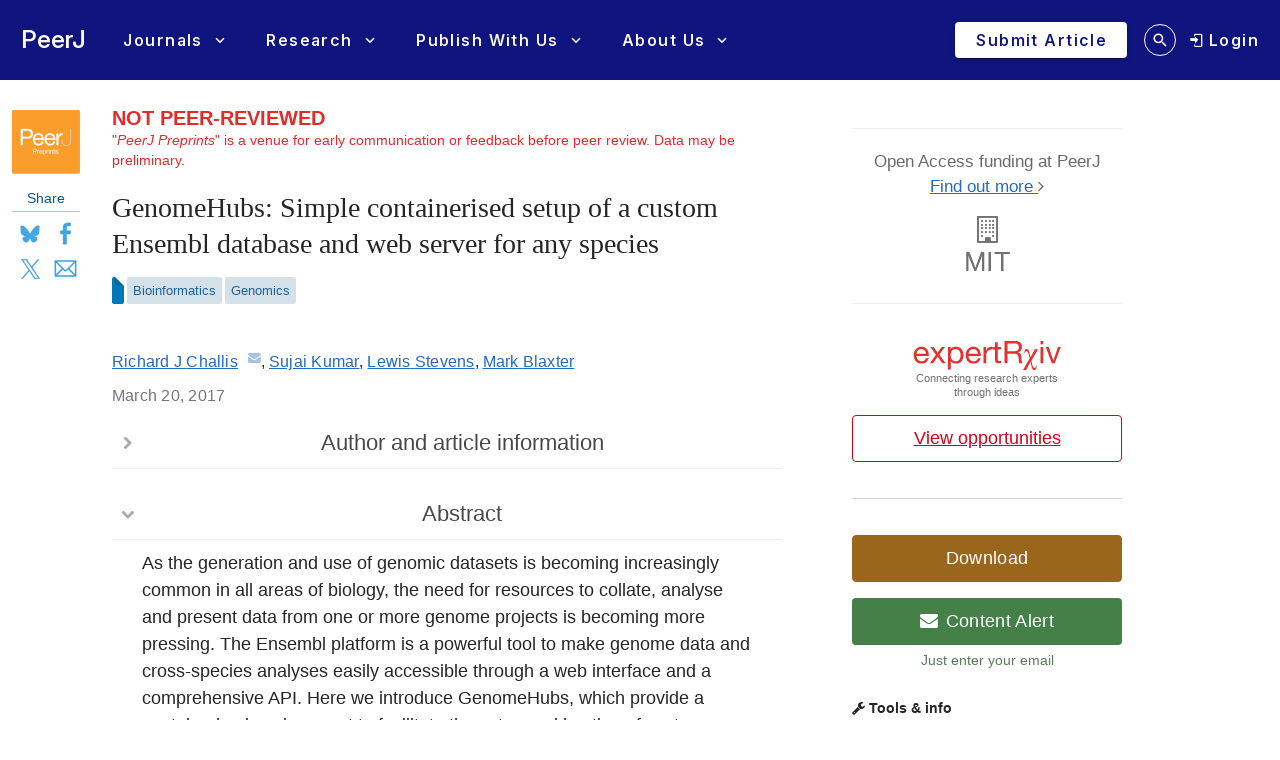

--- FILE ---
content_type: text/html; charset=UTF-8
request_url: https://peerj.com/preprints/2401/
body_size: 15227
content:
<!DOCTYPE html>
<html lang="en">
<head>
    <meta charset="utf-8">
    
    <title>GenomeHubs: Simple containerised setup of a custom Ensembl database and web server for any species [PeerJ Preprints]</title>

    
        <link rel="dns-prefetch" href="https://d2pdyyx74uypu5.cloudfront.net/">
    <link rel="dns-prefetch" href="http://static.peerj.com/">
<link rel="dns-prefetch" href="https://doi.org">

        
    
    <meta name="citation_title" content="GenomeHubs: Simple containerised setup of a custom Ensembl database and web server for any species"><meta name="citation_date" content="2017-03-20"><meta name="citation_doi" content="10.7287/peerj.preprints.2401v2"><meta name="citation_language" content="en"><meta name="citation_pdf_url" content="https://peerj.com/preprints/2401.pdf"><meta name="citation_fulltext_html_url" content="https://peerj.com/preprints/2401"><meta name="citation_technical_report_number" content="e2401v2"><meta name="citation_keywords" content="Genome databasing; Ensembl; Genome browser; Pipeline; Docker; Containerisation"><meta name="citation_technical_report_institution" content="PeerJ Preprints"><meta name="citation_publisher" content="PeerJ Inc."><meta name="citation_issn" content="2167-9843"><meta name="citation_author" content="Richard J Challis"><meta name="citation_author_institution" content="Institute of Evolutionary Biology, University of Edinburgh, Edinburgh, UK"><meta name="citation_author_email" content="richard.challis@ed.ac.uk"><meta name="citation_author" content="Sujai Kumar"><meta name="citation_author_institution" content="Institute of Evolutionary Biology, University of Edinburgh, Edinburgh, UK"><meta name="citation_author" content="Lewis Stevens"><meta name="citation_author_institution" content="Institute of Evolutionary Biology, University of Edinburgh, Edinburgh, UK"><meta name="citation_author" content="Mark Blaxter"><meta name="citation_author_institution" content="Institute of Evolutionary Biology, University of Edinburgh, Edinburgh, UK">
    <meta name="description" content="As the generation and use of genomic datasets is becoming increasingly common in all areas of biology, the need for resources to collate, analyse and present data from one or more genome projects is becoming more pressing. The Ensembl platform is a powerful tool to make genome data and cross-species analyses easily accessible through a web interface and a comprehensive API. Here we introduce GenomeHubs, which provide a containerised environment to facilitate the setup and hosting of custom Ensembl genome browsers. This simplifies mirroring of existing content and import of new genomic data into the Ensembl database schema.GenomeHubs also provide a set of analysis containers to decorate imported genomes with results of standard analyses and functional annotations and support export to flat files, including EMBL format for submission of assemblies and annotations to INSDC.Database URL: http://GenomeHubs.org">

    
    <meta property="og:type" content="article">
    <meta property="og:title" content="GenomeHubs: Simple containerised setup of a custom Ensembl database and web server for any species">
    <meta property="og:url" content="https://peerj.com/preprints/2401">
    <meta property="og:site_name" content="PeerJ Preprints">
    <meta property="og:image" content="https://d2pdyyx74uypu5.cloudfront.net/images/article/peerj-preprints-twitter-share.jpg">

    <meta name="twitter:card" content="summary_large_image">
    <meta name="twitter:url" content="https://peerj.com/preprints/2401">
    <meta name="twitter:site" content="@PeerJPreprints">
    <meta name="twitter:title" content="GenomeHubs: Simple containerised setup of a custom Ensembl database and web server for any species">
    <meta name="twitter:description" content="As the generation and use of genomic datasets is becoming increasingly common in all areas of biology, the need for resources to collate, analyse and present data from one or more genome projects is becoming more pressing. The Ensembl platform is a powerful tool to make genome data and cross-species analyses easily accessible through a web interface and a comprehensive API. Here we introduce GenomeHubs, which provide a containerised environment to facilitate the setup and hosting of custom Ensembl genome browsers. This simplifies mirroring of existing content and import of new genomic data into the Ensembl database schema.GenomeHubs also provide a set of analysis containers to decorate imported genomes with results of standard analyses and functional annotations and support export to flat files, including EMBL format for submission of assemblies and annotations to INSDC.Database URL: http://GenomeHubs.org">
    <meta name="twitter:image" content="https://d2pdyyx74uypu5.cloudfront.net/images/article/peerj-preprints-twitter-share.jpg">

                        <link rel="alternate" type="application/pdf" href="/preprints/2401.pdf">
            <link rel="alternate" type="application/rdf+xml" href="/preprints/2401.rdf">
            <link rel="alternate" type="application/json" href="/preprints/2401.json">
            <link rel="alternate" type="application/xml" href="/preprints/2401.xml">
                <link rel="alternate" type="text/html" href="/preprints/2401.html">

        <link rel="canonical" href="https://peerj.com/preprints/2401/">
    
            <link rel="pdf-viewer" href="https://s3.amazonaws.com/static.peerj.com/pdfjs/web/viewer.html">
    
    <meta name="viewport" content="width=device-width,initial-scale=1">
    <meta property="fb:app_id" content="534542813234464">

                    <style>
    .legacy-b2-wrap {
        margin: 0;
        font-family: "Helvetica Neue", Helvetica, Arial, sans-serif;
        font-size: 14px;
        line-height: 20px;
        color: #252525;
        /*background-color: #ffffff;*/
        box-sizing: unset;
    }

    .legacy-b2-wrap .activities a.article-title {
        color: #004ba4 !important;
    }

    .legacy-b2-wrap .row {
        margin: unset;
        display: inherit;
    }
</style>
    <link rel="stylesheet" href="/css/01fda25-05d946e.css" media="screen">

<!--[if lt IE 9]>
    <link rel="stylesheet" href="/assets/css/ie8.css" media="screen">
<![endif]-->

<!--[if lt IE 10]>
    <link rel="stylesheet" href="/assets/css/ie9.css" media="screen">
<![endif]-->

    <style media="screen">html, body { height: 100%; }</style>
                <link rel="stylesheet" href="https://cdn.peerj.com/143d140/webpack/321.3965eb58.css"><link rel="stylesheet" href="https://cdn.peerj.com/143d140/webpack/peerj-app.d2a3d47d.css">
    

    <link rel="stylesheet" href="/css/a0c1a2c-78a93c7.css" media="screen">

    <link rel="stylesheet" href="/css/56d4d02-01f03f1.css">
    <script src="/js/f67db00-8264f27.js"></script>
<script src="/assets/js/mixpanel.js" defer></script>

<script src="/assets/js/polyfills/includes.js"></script>
<script src="/assets/js/polyfills/startsWith.js"></script><!--[if lt IE 9]>
<script src="/assets/js/html5shiv.js"></script>

<script src="/assets/js/respond.js"></script>
<script src="/assets/js/selectivizr.js"></script>
<![endif]-->

<!--[if lt IE 8]>
<script src="/assets/js/json2.js"></script>
<![endif]-->

<script>
    var PeerJ = {
        Article: {},
        User: {
            anonymous: true        },
        Publication: {},
        Production: {},
        Event: {},
        Com: {},
        Payment: {},
        Annotation: {},
        Search: {},
        Home: {},
        Subjects: {},
        Advocacy: {},
        Job: {},
        ContentAlert: {},
        Tools: {}
    };
</script>

    
<script>
    var campaign_keywords = ['utm_source', 'utm_medium', 'utm_campaign', 'utm_content', 'utm_term'];
    var kw = '';
    var lastUtms = {};
    var firstUtms = {};
    var allUtms = {};

    function campaignParams() {
        var index;
        for (index = 0; index < campaign_keywords.length; ++index) {
            kw = getQueryParam(document.URL, campaign_keywords[index]);
            if (kw.length) {
                lastUtms[campaign_keywords[index] + '-last'] = kw;
                firstUtms[campaign_keywords[index] + '-first'] = kw;
                allUtms[campaign_keywords[index] + '-all'] = kw;
            }
        }
    }

    function updatePreregCookie(preregCookie, firstUtmKey) {
        var utmVal = firstUtms[firstUtmKey];
        if (utmVal) {
            var existingPreregCampaign = $.cookie(preregCookie);
            var appendPreregCampaign;
            if (!existingPreregCampaign) {
                appendPreregCampaign = utmVal;
            } else {
                appendPreregCampaign = existingPreregCampaign + ',' + utmVal;

            }
            $.cookie(preregCookie, appendPreregCampaign, {expires: 365, path: "/"});
        }
    }

    function getQueryParam(url, param) {
        // Expects a raw URL
        param = param.replace(/[[]/, "\[").replace(/[]]/, "\]");
        var regexS = "[\?&]" + param + "=([^&#]*)",
                regex = new RegExp( regexS ),
                results = regex.exec(url);
        if (results === null || (results && typeof(results[1]) !== 'string' && results[1].length)) {
            return '';
        } else {
            return decodeURIComponent(results[1]).replace(/\W/gi, ' ');
        }
    }

    function articlePageEvent() {
        var articleContainer = $('.publication-jsondata');
        if (articleContainer.length) {
            var data = articleContainer.data('publication-meta');

            // Must be public
            if (data.publicationSubjects.length) {

                var eventName = 'Viewed-article';
                var preprint = data.preprint;
                if (preprint) {
                    eventName = 'Viewed-preprint';
                }

                data['ip-hash'] = 'e9ec3f42af9215dcb18dc14d16101b7d';
                mixpanel.track(eventName, data);
            }
        }
    }

    function sectionListViewEvent() {
            }
</script>










    <script>(function(p,u,s,h,x){p.pushpad=p.pushpad||function(){(p.pushpad.q=p.pushpad.q||[]).push(arguments)};h=u.getElementsByTagName('head')[0];x=u.createElement('script');x.async=1;x.src=s;h.appendChild(x);})(window,document,'https://pushpad.xyz/pushpad.js');
            pushpad('init', 5977, {hostname: 'peerj.com'});
    </script>

    <!-- Meta Pixel Code -->
<script>
!function(f,b,e,v,n,t,s)
{if(f.fbq)return;n=f.fbq=function(){n.callMethod?
n.callMethod.apply(n,arguments):n.queue.push(arguments)};
if(!f._fbq)f._fbq=n;n.push=n;n.loaded=!0;n.version='2.0';
n.queue=[];t=b.createElement(e);t.async=!0;
t.src=v;s=b.getElementsByTagName(e)[0];
s.parentNode.insertBefore(t,s)}(window, document,'script',
'https://connect.facebook.net/en_US/fbevents.js');
fbq('init', '237989854235235');
fbq('track', 'PageView');
</script>
<noscript><img height="1" width="1" style="display:none"
src="https://www.facebook.com/tr?id=237989854235235&ev=PageView&noscript=1"
/></noscript>
<!-- End Meta Pixel Code -->    
    <link rel="search" type="application/opensearchdescription+xml" href="https://peerj.com/articles/osd.xml" title="PeerJ">

            <script>
    PeerJ.Com.GoogleTagManager = {
        init: function(){

            var tagManagerAccount = 'GTM-KGDWL2J';

                                        
            (function(w,d,s,l,i){w[l]=w[l]||[];w[l].push({'gtm.start':
                    new Date().getTime(),event:'gtm.js'});var f=d.getElementsByTagName(s)[0],
                j=d.createElement(s),dl=l!='dataLayer'?'&l='+l:'';j.async=true;j.src=
                'https://www.googletagmanager.com/gtm.js?id='+i+dl;f.parentNode.insertBefore(j,f);
            })(window,document,'script','dataLayer',tagManagerAccount);

        }
    }
</script>        


                    
    
    <script>
        // Run through cookieConsent only
        PeerJ.Com.GA = new function() {
            this.disabletracking = function() {
                window['ga-disable-' + 'UA-31208920-1'] = true;
            };

            this.runGA = function() {
                                (function (i, s, o, g, r, a, m) {
                    i['GoogleAnalyticsObject'] = r;
                    i[r] = i[r] || function () {
                        (i[r].q = i[r].q || []).push(arguments)
                    }, i[r].l = 1 * new Date();
                    a = s.createElement(o),
                        m = s.getElementsByTagName(o)[0];
                    a.async = 1;
                    a.src = g;
                    m.parentNode.insertBefore(a, m)
                })(window, document, 'script', 'https://www.google-analytics.com/analytics.js', 'ga');

                                ga('create', 'UA\u002D31208920\u002D1', 'auto');

                // Removes last octet
                ga('set', 'anonymizeIp', true);

                
                
                                                ga('set', 'dimension4', ';Bioinformatics\u003BGenomics;');
                
                                ga('require', 'displayfeatures');

                                ga('send', 'pageview');

                                                window.setTimeout(function () {
                    ga('send', 'event', 'adjusted bounce rate', 'page visit 15 seconds or more');
                }, 15000);
                
                                
                                            }
        };
    </script>
    
    <script src="/js/8548491-475c575.js"></script>        
<link rel="apple-touch-icon" sizes="57x57" href="https://d2pdyyx74uypu5.cloudfront.net/images/favicon/peerj-preprints/apple-icon-57x57.png">
<link rel="apple-touch-icon" sizes="60x60" href="https://d2pdyyx74uypu5.cloudfront.net/images/favicon/peerj-preprints/apple-icon-60x60.png">
<link rel="apple-touch-icon" sizes="72x72" href="https://d2pdyyx74uypu5.cloudfront.net/images/favicon/peerj-preprints/apple-icon-72x72.png">
<link rel="apple-touch-icon" sizes="76x76" href="https://d2pdyyx74uypu5.cloudfront.net/images/favicon/peerj-preprints/apple-icon-76x76.png">
<link rel="apple-touch-icon" sizes="114x114" href="https://d2pdyyx74uypu5.cloudfront.net/images/favicon/peerj-preprints/apple-icon-114x114.png">
<link rel="apple-touch-icon" sizes="120x120" href="https://d2pdyyx74uypu5.cloudfront.net/images/favicon/peerj-preprints/apple-icon-120x120.png">
<link rel="apple-touch-icon" sizes="144x144" href="https://d2pdyyx74uypu5.cloudfront.net/images/favicon/peerj-preprints/apple-icon-144x144.png">
<link rel="apple-touch-icon" sizes="152x152" href="https://d2pdyyx74uypu5.cloudfront.net/images/favicon/peerj-preprints/apple-icon-152x152.png">
<link rel="apple-touch-icon" sizes="180x180" href="https://d2pdyyx74uypu5.cloudfront.net/images/favicon/peerj-preprints/apple-icon-180x180.png">
<link rel="icon" type="image/png" sizes="192x192"  href="https://d2pdyyx74uypu5.cloudfront.net/images/favicon/peerj-preprints/android-icon-192x192.png">
<link rel="shortcut icon" href="https://d2pdyyx74uypu5.cloudfront.net/images/favicon/peerj-preprints/favicon.ico">
<link rel="icon" type="image/png" sizes="32x32" href="https://d2pdyyx74uypu5.cloudfront.net/images/favicon/peerj-preprints/favicon-32x32.png">
<link rel="icon" type="image/png" sizes="96x96" href="https://d2pdyyx74uypu5.cloudfront.net/images/favicon/peerj-preprints/favicon-96x96.png">
<link rel="icon" type="image/png" sizes="16x16" href="https://d2pdyyx74uypu5.cloudfront.net/images/favicon/peerj-preprints/favicon-16x16.png">
<link rel="manifest" href="https://d2pdyyx74uypu5.cloudfront.net/images/favicon/peerj-preprints/manifest.json">
<meta name="msapplication-TileColor" content="#ffffff">
<meta name="msapplication-TileImage" content="https://d2pdyyx74uypu5.cloudfront.net/images/favicon/peerj-preprints/ms-icon-144x144.png">
<meta name="msapplication-config" content="https://d2pdyyx74uypu5.cloudfront.net/images/favicon/peerj-preprints/browserconfig.xml">
<meta name="theme-color" content="#ffffff">
        <noscript>
        <style type="text/css">
            #wrap {
                display: block;
                padding-left: 0;
                margin-top: 17px;
            }
        </style>
    </noscript>
</head>


<body         class=""
        data-mp="776a79e14e8f05a81ca92536c83f08b4"
        data-mp-debug=""
        data-controllerVars=""
        data-headerVars='null'
        data-symfony-route="preprint_group"
        data-fixed-width="1440px"
>


<div
        class="legacy-b2-wrap"
        style="background: none"
>
    <div
            id="wrap"
            style="background: none"
                >
        
        
        <div id="nav-pad"></div>

        
        <div id="MainContent"
             class="container">

            <noscript class="js-disabled-warning">
                <div class="alert alert-danger">
                    <i class="icon icon-warning-sign"></i> Javascript is disabled in your browser. Please <a
                            href="https://www.enable-javascript.com" target="_blank">enable Javascript</a> to view
                    PeerJ.
                </div>
            </noscript>

            
    <div id="item-content" class="row publication-jsondata" data-csrf=""
         data-publication-meta="{&quot;publicationId&quot;:&quot;2401&quot;,&quot;Article-section&quot;:&quot;NA&quot;,&quot;journal&quot;:null,&quot;published&quot;:&quot;2017-03-20 22:42:29&quot;,&quot;preprint&quot;:true,&quot;publicationSubjects&quot;:[&quot;Bioinformatics&quot;,&quot;Genomics&quot;],&quot;publicationInstitutions&quot;:[&quot;University of Edinburgh&quot;],&quot;publicationTop20Institution&quot;:false,&quot;publicationInstitutionPlan&quot;:false}">

        <div class="span1 article-sidebar">
            <div class="article-sidebar-left">

                <div class="sidebar-box sidebar-box--journal">
                    <a
                            href="/preprints/"
                            class="sidebar-box--journal-mask"
                            aria-label="link to journal landing page"
                    ></a>
                    <img src="https://d2pdyyx74uypu5.cloudfront.net/images/article/logos/article-logo-preprint.png">
                </div>
                
                <!-- mobile only -->
                <div class="item-leftside-actions">
                    <div class="sidebar-box sidebar-box--action js-download-modal-trigger">Download</div>


                    
  
        

<div class="sidebar-box sidebar-box--social visible-desktop">
    <div class="sidebar-box--social-title">Share</div>
    <div class="d-flex">
        <a aria-label="Share on Bluesky" class="pj-socialism bs-soc" href="https://bsky.app/intent/compose?text&#x3D;Not&#x25;20available&#x25;3Cbr&#x25;3E&#x25;3Cbr&#x25;3EGenomeHubs&#x25;3A&#x25;20Simple&#x25;20containerised&#x25;20setup&#x25;20of&#x25;20a&#x25;20custom&#x25;20Ensembl&#x25;20database&#x25;20and&#x25;20web&#x25;20server&#x25;20for&#x25;20any&#x25;20species&#x25;3Cbr&#x25;3E&#x25;3Cbr&#x25;3Ehttps&#x25;3A&#x25;2F&#x25;2Fpeerj.com&#x25;2Fpreprints&#x25;2F2401&#x25;2F&#x25;3Cbr&#x25;3E&#x25;3Cbr&#x25;3E&#x25;40peerj.bsky.social" target="_blank" onclick="window.open(this.href, 'popupwindow', 'width=500,height=500,scrollbars,resizable'); return false;">Bluesky</a>
        <a aria-label="Share on Facebook" class="pj-socialism fb-soc" href="http://www.facebook.com/sharer/sharer.php?u&#x3D;https&#x25;3A&#x25;2F&#x25;2Fpeerj.com&#x25;2Fpreprints&#x25;2F2401&#x25;2F&amp;q&#x25;5B0&#x25;5D&#x3D;Not&#x25;20available&amp;q&#x25;5B1&#x25;5D&#x3D;GenomeHubs&#x25;3A&#x25;20Simple&#x25;20containerised&#x25;20setup&#x25;20of&#x25;20a&#x25;20custom&#x25;20Ensembl&#x25;20database&#x25;20and&#x25;20web&#x25;20server&#x25;20for&#x25;20any&#x25;20species&amp;hashtag&#x3D;&#x25;23peerj" target="_blank" onclick="window.open(this.href, 'popupwindow', 'width=500,height=500,scrollbars,resizable'); return false;">Facebook</a>
        <a aria-label="Share on X (Twitter)" class="pj-socialism x-soc" href="http://x.com/share?url&#x3D;https&#x25;3A&#x25;2F&#x25;2Fpeerj.com&#x25;2Fpreprints&#x25;2F2401&#x25;2F&amp;via&#x3D;PeerJPreprints&amp;text&#x3D;GenomeHubs&amp;related&#x3D;" target="_blank" onclick="window.open(this.href, 'popupwindow', 'width=500,height=500,scrollbars,resizable'); return false;">X</a>
        <a aria-label="Share via Email" class="pj-socialism em-soc" href="/cdn-cgi/l/email-protection#[base64]" target="_blank" onclick="window.open(this.href, 'popupwindow', 'width=500,height=500,scrollbars,resizable'); return false;">Email</a>
    </div>
</div>

<div class="hidden-desktop sidebar-box--action-container btn-group">
    <a href="#" style="color: #7a7a7a !important;" class="sidebar-box sidebar-box--action btn-share dropdown-toggle" data-toggle="dropdown">Share</a>

    <ul class="dropdown-menu">
        <li>
            <a href="http://twitter.com/share?url&#x3D;https&#x25;3A&#x25;2F&#x25;2Fpeerj.com&#x25;2Fpreprints&#x25;2F2401&#x25;2F&amp;via&#x3D;PeerJPreprints&amp;text&#x3D;GenomeHubs&amp;related&#x3D;" target="_blank" onclick="window.open(this.href, 'popupwindow', 'width=500,height=500,scrollbars,resizable'); return false;">X</a>
        </li>
        <li>
            <a href="http://www.facebook.com/sharer.php?u&#x3D;https&#x25;3A&#x25;2F&#x25;2Fpeerj.com&#x25;2Fpreprints&#x25;2F2401&#x25;2F" target="_blank" onclick="window.open(this.href, 'popupwindow', 'width=500,height=500,scrollbars,resizable'); return false;">Facebook</a>
        </li>
        <li>
            <a href="/cdn-cgi/l/email-protection#[base64]" target="_blank" onclick="window.open(this.href, 'popupwindow', 'width=500,height=500,scrollbars,resizable'); return false;">Email</a>
        </li>
    </ul>
</div>
                </div>

            </div>
        </div>

        <!-- Middle col -->
        <div id="article-item-middle" class="span7 preprint-item-middle"
             data-ms-type-entity="preprints" data-ms-type-id="research-article" data-ms-type-text="Research-article">
            
            <div id="article-main-container">
                                    <div class="preprint-not-reviewed">
                        <strong><span class="not-reviewed-title">NOT PEER-REVIEWED</span></strong>
                        <div>
                            "<em>PeerJ Preprints</em>" is a venue for early communication or feedback before peer review. Data may be preliminary.
                        </div>
                    </div>

                                        
                    

                    
                    
                    
                    <!-- Main article -->
                                        
                    <article itemscope="itemscope" itemtype="http://schema.org/ScholarlyArticle" class="preprint">
  <header class="article-meta front">
    <h1 class="article-title" itemprop="name headline">GenomeHubs: Simple containerised setup of a custom Ensembl database and web server for any species</h1>
    <div class="article-authors"><span class="contrib" itemscope="itemscope" itemtype="http://schema.org/Person" id="author-1" data-jats-contrib-type="author" data-jats-corresp="yes" itemprop="author"><a href="author-1" rel="author" itemprop="url"><span class="name" itemprop="name"><span class="given-names" itemprop="givenName">Richard J</span> <span class="surname" itemprop="familyName">Challis</span></span></a><a class="corresp" href="/cdn-cgi/l/email-protection#285a414b40495a4c064b40494444415b684d4c06494b065d43" target="_blank" title="email the corresponding author" data-toggle="tooltip" itemprop="email"><i class="icon-envelope">​</i></a></span>, <span class="contrib" itemscope="itemscope" itemtype="http://schema.org/Person" id="author-2" data-jats-contrib-type="author" itemprop="author"><a href="author-2" rel="author" itemprop="url"><span class="name" itemprop="name"><span class="given-names" itemprop="givenName">Sujai</span> <span class="surname" itemprop="familyName">Kumar</span></span></a></span>, <span class="contrib" itemscope="itemscope" itemtype="http://schema.org/Person" id="author-3" data-jats-contrib-type="author" itemprop="author"><a href="author-3" rel="author" itemprop="url"><span class="name" itemprop="name"><span class="given-names" itemprop="givenName">Lewis</span> <span class="surname" itemprop="familyName">Stevens</span></span></a></span>, <span class="contrib" itemscope="itemscope" itemtype="http://schema.org/Person" id="author-4" data-jats-contrib-type="author" itemprop="author"><a href="author-4" rel="author" itemprop="url"><span class="name" itemprop="name"><span class="given-names" itemprop="givenName">Mark</span> <span class="surname" itemprop="familyName">Blaxter</span></span></a></span></div>
    <div id="article-information">
      <div class="article-notes">
        <div itemscope="itemscope" itemtype="http://schema.org/Organization" id="aff-1">
          <span class="article-label-container"> </span>
          <span itemprop="address"><span class="institution">Institute of Evolutionary Biology, University of Edinburgh</span>, <span class="city">Edinburgh</span>, <span class="country">UK</span></span>
        </div>
      </div>
      <dl class="article-identifiers">
        <dt> DOI</dt>
        <dd>
          <a href="https://doi.org/10.7287/peerj.preprints.2401v2" itemprop="sameAs">10.7287/peerj.preprints.2401v2</a>
          <meta itemprop="sameAs" content="info:doi/10.7287/peerj.preprints.2401v2"/>
        </dd>
      </dl>
      <dl class="article-dates">
        <dt>Published</dt>
        <dd>
          <time itemprop="datePublished">2017-03-20</time>
        </dd>
        <dt>Accepted</dt>
        <dd>
          <time data-itemprop="dateAccepted">2017-03-20</time>
        </dd>
      </dl>
      <dl class="article-subjects">
        <dt>Subject Areas</dt>
        <dd><a class="subject" itemprop="about" href="/subjects/?filter=Bioinformatics">Bioinformatics</a>, <a class="subject" itemprop="about" href="/subjects/?filter=Genomics">Genomics</a></dd>
        <dt>Keywords</dt>
        <dd><span class="kwd" itemprop="keywords">Genome databasing</span>, <span class="kwd" itemprop="keywords">Ensembl</span>, <span class="kwd" itemprop="keywords">Genome browser</span>, <span class="kwd" itemprop="keywords">Pipeline</span>, <span class="kwd" itemprop="keywords">Docker</span>, <span class="kwd" itemprop="keywords">Containerisation</span></dd>
      </dl>
      <dl class="article-license">
        <dt>Copyright</dt>
        <dd>© <span itemprop="copyrightYear">2017</span> <span itemprop="copyrightHolder">Challis et al.</span></dd>
        <dt>Licence</dt>
        <dd>
          <span class="license-p">This is an open access article distributed under the terms of the <a class="ext-link" href="http://creativecommons.org/licenses/by/4.0/" rel="license" data-jats-ext-link-type="uri">Creative Commons Attribution License</a>, which permits unrestricted use, distribution, reproduction and adaptation in any medium and for any purpose provided that it is properly attributed. For attribution, the original author(s), title, publication source (PeerJ Preprints) and either DOI or URL of the article must be cited.</span>
        </dd>
      </dl>
      <dl class="self-citation">
        <dt>Cite this article</dt>
        <dd><span class="self-citation-authors">Challis RJ, Kumar S, Stevens L, Blaxter M.</span> <span class="self-citation-year">2017</span>. <span class="self-citation-title">GenomeHubs: Simple containerised setup of a custom Ensembl database and web server for any species</span>. <span itemprop="isPartOf" itemscope="itemscope" itemtype="http://schema.org/PublicationVolume"><span class="self-citation-journal" itemprop="isPartOf" itemscope="itemscope" itemtype="http://schema.org/Periodical"><span itemprop="name">PeerJ Preprints</span></span> <span class="self-citation-volume" itemprop="volumeNumber">5</span></span>:<span class="self-citation-elocation" itemprop="pageStart">e2401v2</span> <a href="https://doi.org/10.7287/peerj.preprints.2401v2" itemprop="url">https://doi.org/10.7287/peerj.preprints.2401v2</a></dd>
      </dl>
      <meta itemprop="version" content="2"/>
    </div>
    <div>
      <h2>Abstract</h2>
      <div class="abstract" itemprop="description">
        <p>As the generation and use of genomic datasets is becoming increasingly common in all areas of biology, the need for resources to collate, analyse and present data from one or more genome projects is becoming more pressing. The Ensembl platform is a powerful tool to make genome data and cross-species analyses easily accessible through a web interface and a comprehensive API. Here we introduce GenomeHubs, which provide a containerised environment to facilitate the setup and hosting of custom Ensembl genome browsers. This simplifies mirroring of existing content and import of new genomic data into the Ensembl database schema.GenomeHubs also provide a set of analysis containers to decorate imported genomes with results of standard analyses and functional annotations and support export to flat files, including EMBL format for submission of assemblies and annotations to INSDC.Database URL: <a class="uri" href="http://GenomeHubs.org">http://GenomeHubs.org</a></p>
      </div>
    </div>
    <div>
      <h2>Author Comment</h2>
      <div class="notes" data-jats-notes-type="author-note">
      <p>The focus of this article has changed to reflect the inclusion of the EasyMirror and EasyImport pipelines in GenomeHubs, which uses Docker to provide a set of tools for setting up a custom, Ensembl-based resource for hosting genomic data.</p>
    </div>
    </div>
  </header>
  <main>
    <div class="body" lang="en">
    <section class="sec" id="supplementary-material">
      <h2 class="heading">Supplemental Information</h2>
      <div class="supplementary-material well well-small" id="supp-1"><h3 class="heading">Supplementary File 1</h3>
          
          <p id="p-1">Example GenomeHubs commands and configuration files to mirror and import into an Ensembl site</p>
        <div class="object-id article-component-doi">DOI: <a href="https://doi.org/10.7287/peerj.preprints.2401v2/supp-1" data-toggle="tooltip" title="Cite this object using this DOI">10.7287/peerj.preprints.2401v2/supp-1</a></div><div><a href="https://d3amtssd1tejdt.cloudfront.net/2017/2401/2/GenomeHubs-EnsemblResourcesSuppfile1.pdf" class="btn article-supporting-download" data-rel="supplement" download="GenomeHubs-EnsemblResourcesSuppfile1.pdf" data-filename="GenomeHubs-EnsemblResourcesSuppfile1.pdf"><i class="icon-large icon-download-alt"> </i> Download</a></div></div>
      <div class="supplementary-material well well-small" id="supp-2"><h3 class="heading">Supplementary File 2</h3>
          
          <p id="p-2">The entire script to extract CDS and domain counts from the Ensembl Perl API (Figure 2; Table 1)</p>
        <div class="object-id article-component-doi">DOI: <a href="https://doi.org/10.7287/peerj.preprints.2401v2/supp-2" data-toggle="tooltip" title="Cite this object using this DOI">10.7287/peerj.preprints.2401v2/supp-2</a></div><div><a href="https://d3amtssd1tejdt.cloudfront.net/2017/2401/2/GenomeHubs-EnsemblResourcesSuppfile2.pdf" class="btn article-supporting-download" data-rel="supplement" download="GenomeHubs-EnsemblResourcesSuppfile2.pdf" data-filename="GenomeHubs-EnsemblResourcesSuppfile2.pdf"><i class="icon-large icon-download-alt"> </i> Download</a></div></div>
    </section>
  </div>
  </main>
  <footer class="back">
    <div class="sec" id="additional-information">
      <h2 class="heading">Additional Information</h2>
      <div class="fn-group" data-jats-content-type="competing-interests">
        <h3 class="heading">Competing Interests</h3>
        <div class="fn" data-jats-fn-type="conflict" id="conflict-1">
          <p>The authors declare that they have no competing interests.</p>
        </div>
      </div>
      <div class="fn-group" data-jats-content-type="author-contributions">
        <h3 class="heading">Author Contributions</h3>
        <div class="fn" data-jats-fn-type="con" id="contribution-1">
          <p><a class="xref xref-contrib" href="#author-1" data-jats-ref-type="contrib" data-jats-rid="author-1">Richard J Challis</a> wrote the paper, prepared figures and/or tables, reviewed drafts of the paper, conceived, designed, wrote, documented and tested the pipeline.</p>
        </div>
        <div class="fn" data-jats-fn-type="con" id="contribution-2">
          <p><a class="xref xref-contrib" href="#author-2" data-jats-ref-type="contrib" data-jats-rid="author-2">Sujai Kumar</a> wrote the paper, reviewed drafts of the paper, designed, wrote and tested the pipeline.</p>
        </div>
        <div class="fn" data-jats-fn-type="con" id="contribution-3">
          <p><a class="xref xref-contrib" href="#author-3" data-jats-ref-type="contrib" data-jats-rid="author-3">Lewis Stevens</a> contributed reagents/materials/analysis tools, wrote the paper, reviewed drafts of the paper, contributed documentation, tested the pipeline.</p>
        </div>
        <div class="fn" data-jats-fn-type="con" id="contribution-4">
          <p><a class="xref xref-contrib" href="#author-4" data-jats-ref-type="contrib" data-jats-rid="author-4">Mark Blaxter</a> wrote the paper, reviewed drafts of the paper.</p>
        </div>
      </div>
      <div class="fn-group" data-jats-content-type="other">
        <h3 class="heading">Data Deposition</h3>
        <div class="fn" id="addinfo-1">
          <p>The following information was supplied regarding data availability:</p>
          <p>All project-specific code is available under the genomehubs github organisation at <a class="uri" href="https://github.com/genomehubs">https://github.com/genomehubs</a>. Docker containers are available at <a class="uri" href="https://hub.docker.com/u/genomehubs">https://hub.docker.com/u/genomehubs</a>. Further details and links to additional code used are available at the project web site http:genomehubs.org.</p>
        </div>
      </div>
    <h3 class="heading">Funding</h3><p>This work was funded by a Biotechnology and Biological Sciences Research Council Tools and Resources fund award (BB/K020161/1, BB/K019945/1, BB/K020129/1). The funders had no role in study design, data collection and analysis, decision to publish, or preparation of the manuscript.</p></div>
  </footer>
</article>
                            </div>

            <!-- annotations -->
            <ul class="nav nav-tabs annotation-tabs-nav">
                <li class="active"><a href="#feedback" data-toggle="tab"><i class="icon-thumbs-up-alt"></i> Feedback
                        <span class="annotation-counter annotation-counter-commenting"></span></a></li>
                <li><a href="#questions" data-toggle="tab"><i class="icon-comments"></i> Questions
                        <span class="annotation-counter annotation-counter-questioning"></span></a></li>
                <li><a href="#links" data-toggle="tab"><i class="icon-link"></i> Links
                        <span class="annotation-counter annotation-counter-linking"></span></a></li>
            </ul>

            <div class="tab-content annotation-tab-content">
                <div class="tab-pane active" id="feedback">
                    


<!-- Article feedback form -->
<hr>
    <div class="row-fluid annotation-feedback">
        <h2>Add your feedback</h2>
        <div id="article-item-main-text" class="article-item-section-toggle"></div>
    </div>

    <div id="item-feedback-container" class="row">
        <div class="span7">
            <form id="item-feedback-form" action="/feedback/create/2401v2/" method="post" >

                
                <p class="help-block">Before adding feedback, consider if it can be asked as a question instead, and if so then use the <i class="icon-comments"></i> Question tab. Pointing out typos is fine, but authors are encouraged to accept only substantially helpful feedback.</p>
                <textarea id="peerj_feedbackbundle_feedbacktype_feedback" name="peerj_feedbackbundle_feedbacktype[feedback]" required="required" aria-label="Feedback form" style="width:90%" rows="8"></textarea>
                    
                <div class="help-block">
                    Some Markdown syntax is allowed: <i><code>_italic_</code></i>
                    <b><code>**bold**</code></b> <code>^superscript^</code>
                    <code>~subscript~</code> <code>%%blockquote%%</code> <code>[link text](link URL)</code>
                </div>
                <!-- Feedback submit btn -->
                <div class="row-fluid" style="margin-top:25px">
                    <div id="feedback-btn-result" class="span9">&nbsp;
                    </div>
                    <div class="span3">
                        <button type="submit" class="save-feedback-btn btn btn-primary">Send Feedback</button>
                        <div class="help-block" style="font-size: 11px">By posting this you agree to
                            <a
                                    href="/about/policies-and-procedures/#commenting-policies"
                                    target="_blank"
                                    style="text-decoration: underline"
                            >
                                PeerJ's commenting policies
                            </a>
                        </div>
                    </div>
                </div>
            </form>
        </div>
    </div>
                </div>
                <div class="tab-pane" id="questions">
                    <div class="annotations" id="questions" data-target="preprints/2401" data-counts="1">
    <div class="row-fluid row-article-item-section">
        <div class="span1 article-main-left-span1">&nbsp;</div>
        <div class="span11 article-item-section-content">
            
            <div>
                <a rel="nofollow" class="annotation-loader"
                   href="/questions/index.html?target=preprints/2401&amp;_sort=score">Questions</a>
            </div>

                            <a class="btn btn-primary annotation-create-button add-annotation"
                   id="annotation-create-question"
                   data-toggle="annotation-form"
                   data-target="#annotation-question-create-container"
                   rel="nofollow"
                   href="/questions.form?format=html&amp;target=preprints/2401&amp;_counts=1"><i class="icon-plus"></i> Ask a question</a>
                <div class="help-block annotation-learn-more"><a href="/contributions/about/" target="_blank">Learn more about Q&amp;A</a></div>
                <div class="annotation-form-container"
                     id="annotation-question-create-container"></div>
                    </div>
    </div>
</div>
                </div>
                <div class="tab-pane" id="links">
                    <div class="annotations" id="links" data-target="preprints/2401" data-counts="1">
    <div class="row-fluid row-article-item-section">
        <div class="span1 article-main-left-span1">&nbsp;</div>
        <div class="span11 article-item-section-content">
            
            <div>
                <a rel="nofollow" class="annotation-loader"
                   href="/links/index.html?target=preprints/2401&amp;_sort=score">Links</a>
            </div>

            <a class="btn btn-primary annotation-create-button add-annotation"
               id="annotation-create-link"
               data-toggle="annotation-form"
               data-target="#annotation-link-create-container"
               rel="nofollow"
               href="/links.form?format=html&amp;target=preprints/2401&amp;_counts=1"><i class="icon-plus"></i> Add a link</a>
            <div class="annotation-form-container"
                 id="annotation-link-create-container"></div>
        </div>
    </div>
</div>
                </div>
            </div>

            <script data-cfasync="false" src="/cdn-cgi/scripts/5c5dd728/cloudflare-static/email-decode.min.js"></script><script>
                $(function() {
                    PeerJ.Article.Annotation.setMotivationCounts('commenting', 0);
                });
            </script>

            <div class="hidden-desktop" id="mobile-featured-jobs"></div>
        </div>

        <!-- Right sidebar -->
        <div class="span3 offset1 article-sidebar preprint-right-sidebar">
            <div id="article-sidebar-main-content" class="mt-4"
     data-todo-href="/todos/16709/">
    
    
    <div class="row-fluid item-action-buttons article-sidebar-item visible-desktop">
        <div class="span12">

            
                                                    <div data-clone="#expertrxiv-related" data-source="/expertrxiv/related?subjectIds=9,23&amp;subjects=Bioinformatics,%20Genomics"></div>
                
                                                                                                <div class="article-ctas">
                <div id="download-modal-trigger" class="js-download-modal-trigger btn btn-article btn-download btn-success mb-3 btn-preprint ">
    Download
</div>                <!--<div class="content-cta-intro-text">Want alerts from articles like this?</div>-->
<div class="content-alert-link-btn content-alert-link" data-href="/content-alert/?aid=16709">
    <div class="content-alert-button-label">
        <i class="icon-envelope btn-content-alert-icon"></i>
        Content <div class="content-alert-btn-lastword">Alert</div>
    </div>
    <div class="content-alert-button-loading" style="display:none;"><i class="icon-spin icon-spinner"></i> Loading...</div>
</div>
    <div class="content-cta-help-text">
        Just enter your email
    </div>
                <div>
                                    </div>
            </div>
            
            
                                    
                        
                        <nav class="article-sidebar-block visible-desktop">
                <div class="sidebar-heading">
                    <i class="icon-wrench"></i> Tools & info
                </div>
                <ul class="nav nav-list article-item-metrics-counts" data-src="/preprints/2401/counter/">
                    
                    
                                            <li>
                            <a href="https://scholar.google.com/scholar?cites=https%3A%2F%2Fpeerj.com%2Fpreprints%2F2401%2F"
                               target="_blank">Citations in Google Scholar</a></li>

                        <li><a href="#feedback">Add feedback
                                <span class="metric-counter annotation-counter-commenting"></span></a></li>
                    
                    <li><a href="#questions">Ask questions
                            <span class="metric-counter annotation-counter-questioning"></span></a></li>

                    <li><a href="#links">Add links
                            <span class="metric-counter annotation-counter-linking"></span></a></li>

                                            <li class="article-item-metrics-count"><a data-toggle="modal" style="min-height: 24px !important;" href="#metricsModal">Visitors <span class="metric-counter" data-count="visitors">&nbsp;</span> <span class="pull-right metric-counter-details-cta">click for details</span></a></li>
    <li class="article-item-metrics-count"><a data-toggle="modal" style="min-height: 24px !important;" href="#metricsModal">Views <span class="metric-counter" data-count="views-html">&nbsp;</span></a></li>
    <li class="article-item-metrics-count"><a data-toggle="modal" style="min-height: 24px !important;" href="#metricsModal">Downloads <span class="metric-counter" data-count="views-pdf">&nbsp;</span></a></li>

                                    </ul>
            </nav>

                        <span class="visible-desktop">    <nav class="article-sidebar-block">
        <div class="sidebar-heading">
            <i class="icon-copy"></i> Versions
        </div>

        <ul class="article-versions nav nav-list">
            
                                            <li >
                                                
                    
                                                                
                    <a href="/preprints/2401v1/"
                       rel=" predecessor-version">
                                                v1
                        (29 August, 2016)</a>
                </li>
                                            <li class="active">
                                                
                    
                    
                    <a href="/preprints/2401v2/"
                       >
                        <i
                            class="icon-hand-right"></i>                        v2
                        (20 March, 2017)</a>
                </li>
                    </ul>
    </nav>
</span>

            <div id="related-research-sidebar visible-desktop"></div>

        </div>
                <nav class="article-sidebar-block follow visible-desktop">
                            <div class="sidebar-heading">
                    <i class="icon-list-ul"></i> Outline
                </div>
                        <div class="article-navigation"></div>
                            <a href="/benefits/" class="author-quote article-author-quote-link mt-5">
    <div class="author-quote-text">
        <span class="lead-in">I published in PeerJ</span> and it is very fast, has good editors, has consistently given good quality and rigorous reviews of my work, and produces visually appealing manuscripts.</div>
    <div class="author-quote-details">
        <span class="author-quote-name">Matthew Jackson</span><br>
        PeerJ author
    </div>
</a>            
            <div id="top-return" class="top-return">
                <i class="icon-arrow-up"></i> Return to top
            </div>
        </nav>

                <div class="subjects-navigation visible-desktop"></div>

                    </div>
</div>

        </div>
    </div>

        <div id="ajax-form"></div>

    <!-- Flag Modal -->
    
    <!-- Follow PrePrint Modal -->

    <!-- Unfollow PrePrint Modal -->

    <!-- Metrics Modal -->
    <div id="metricsModal" class="modal hide">
    <div class="modal-body" style="max-height:330px;overflow-y:auto">

        <div class="row-fluid">
            <div class="span12">
                <p class="leadh2">Usage since published - updated daily</p>
            </div>
        </div>

        <div class="row-fluid">
                            <div class="span8">
                                        <h3 style="margin:30px 0 10px 0">Top referrals <small>unique visitors</small></h3>
                                                                                                                                                                                                                                                                                                                                                                                                                                                                                                                                                                                                                                                                                                                                                                                                                                                                                                                                                                                                                                                                                                                                                                                                                                                                                                                                                                                                                                                                                                                                                                                                                                                                                                                                                                                                                                                                                                                                                                                                                                                                                                                                                                                                                                                                                                                                                                                                                            <div class="row-fluid" style="font-size: 16px;  color: #444; border-bottom: 1px solid #ccc; margin-bottom: 5px;">
                            <div class="span8" style="min-height:0">
                                                                    From bookmark or typed URL
                                                            </div>
                            <div class="span3" style="text-align:right;min-height:0">2,496</div>
                        </div>
                                            <div class="row-fluid" style="font-size: 16px;  color: #444; border-bottom: 1px solid #ccc; margin-bottom: 5px;">
                            <div class="span8" style="min-height:0">
                                                                    Twitter
                                                            </div>
                            <div class="span3" style="text-align:right;min-height:0">279</div>
                        </div>
                                            <div class="row-fluid" style="font-size: 16px;  color: #444; border-bottom: 1px solid #ccc; margin-bottom: 5px;">
                            <div class="span8" style="min-height:0">
                                                                    Google search
                                                            </div>
                            <div class="span3" style="text-align:right;min-height:0">108</div>
                        </div>
                                            <div class="row-fluid" style="font-size: 16px;  color: #444; border-bottom: 1px solid #ccc; margin-bottom: 5px;">
                            <div class="span8" style="min-height:0">
                                                                    From PeerJ Content Alert Emails
                                                            </div>
                            <div class="span3" style="text-align:right;min-height:0">3</div>
                        </div>
                                                        </div>
            
            <div class="span4" style="overflow-x:hidden;">
                <h3 style="margin-bottom:10px">Share this preprint</h3>

                                    

    
        <ul class="unstyled">
    <li>
        <a aria-label="Share on Bluesky" class="pj-socialism bs-soc" href="https://bsky.app/intent/compose?text&#x3D;Not&#x25;20available&#x25;3Cbr&#x25;3E&#x25;3Cbr&#x25;3EGenomeHubs&#x25;3A&#x25;20Simple&#x25;20containerised&#x25;20setup&#x25;20of&#x25;20a&#x25;20custom&#x25;20Ensembl&#x25;20database&#x25;20and&#x25;20web&#x25;20server&#x25;20for&#x25;20any&#x25;20species&#x25;3Cbr&#x25;3E&#x25;3Cbr&#x25;3Ehttps&#x25;3A&#x25;2F&#x25;2Fpeerj.com&#x25;2Fpreprints&#x25;2F2401&#x25;2F&#x25;3Cbr&#x25;3E&#x25;3Cbr&#x25;3E&#x25;40peerj.bsky.social" target="_blank" onclick="window.open(this.href, 'popupwindow', 'width=500,height=500,scrollbars,resizable'); return false;">Bluesky</a>
    </li>
    <li>
        <a aria-label="Share on Facebook" class="pj-socialism fb-soc" href="http://www.facebook.com/sharer/sharer.php?u&#x3D;https&#x25;3A&#x25;2F&#x25;2Fpeerj.com&#x25;2Fpreprints&#x25;2F2401&#x25;2F&amp;q&#x25;5B0&#x25;5D&#x3D;Not&#x25;20available&amp;q&#x25;5B1&#x25;5D&#x3D;GenomeHubs&#x25;3A&#x25;20Simple&#x25;20containerised&#x25;20setup&#x25;20of&#x25;20a&#x25;20custom&#x25;20Ensembl&#x25;20database&#x25;20and&#x25;20web&#x25;20server&#x25;20for&#x25;20any&#x25;20species&amp;hashtag&#x3D;&#x25;23peerj" target="_blank" onclick="window.open(this.href, 'popupwindow', 'width=500,height=500,scrollbars,resizable'); return false;">Facebook</a>
    </li>
    <li>
        <a aria-label="Share on X" class="pj-socialism x-soc" href="http://x.com/share?url&#x3D;https&#x25;3A&#x25;2F&#x25;2Fpeerj.com&#x25;2Fpreprints&#x25;2F2401&#x25;2F&amp;via&#x3D;PeerJPreprints&amp;text&#x3D;GenomeHubs&amp;related&#x3D;" target="_blank" onclick="window.open(this.href, 'popupwindow', 'width=500,height=500,scrollbars,resizable'); return false;">X</a>
    </li>
    <li>
        <a aria-label="Share via Email" class="pj-socialism em-soc" href="/cdn-cgi/l/email-protection#[base64]" target="_blank" onclick="window.open(this.href, 'popupwindow', 'width=500,height=500,scrollbars,resizable'); return false;">Email</a>
    </li>
</ul>                
                <h3 style="margin-bottom:10px;margin-top:10px">Metrics</h3>

                <!-- Altmetric -->
                <div class="altmetric-embed" data-badge-popover="right"
                     data-link-target="_blank" data-doi="10.7287/peerj.preprints.2401v2"></div>
            </div>
        </div>

    </div>

    <div class="modal-footer">
        <button class="btn" data-dismiss="modal" aria-hidden="true">Close</button>
    </div>
</div>

    <!-- Wiki Modal -->
    
    <!--Download Modal-->
        
<style>
    .modal-loading-container{
        display:flex;
        justify-content:center;
        color:#999;
        padding:3rem;
    }
</style>

<div id="download-article-modal" class="modal hide fade preprint-article" style="">

    <div class="modal-header d-flex" style="justify-content: space-between;">
        <h3 style="color: #000000">Download article</h3>
        <button type="button" class="close" style="color: #000000; font-size: 16px" data-dismiss="modal" aria-hidden="true">&times;</button>
    </div>

    <div class="modal-body">
        <div id="download-article-modal-loading" class="modal-loading-container" style="display:none;">
            <i class="icon-spin icon-3x icon-spinner"></i>
        </div>
        <div id="download-article-modal-body">
                    <div id="download-modal-buttons-container">
        <div class="download-modal-article-title">GenomeHubs: Simple containerised setup of a custom Ensembl database and web server for any species</div>
            <div class="mt-2 download-buttons">
                                                                                <a target="_blank" download data-format="PDF" data-download-confirm-text="PDF downloading" href="https://peerj.com/preprints/2401.pdf" target="_blank" class="btn btn-primary js-download-btn btn-block btn-large mb-2 "><i class="icon-cloud-download mr-1"></i> PDF</a>
                                                    <a target="_blank" data-download-confirm-text="Mendeley opened" href="http://www.mendeley.com/import/?doi=10.7287/peerj.preprints.2401v2" class="btn btn-primary js-download-btn btn-block btn-large mb-2"><i class="icon-cloud-download mr-1"></i> Save to Mendeley</a>
                                                    <a target="_blank" data-format="RIS" data-download-confirm-text="RIS file downloaded" href="https://peerj.com/preprints/2401.ris" class="btn btn-primary js-download-btn btn-block btn-large mb-2 "><i class="icon-cloud-download mr-1"></i> RIS</a>
                    <a target="_blank" data-format="XML" data-download-confirm-text="XML file downloaded" href="https://peerj.com/preprints/2401.xml" class="btn btn-primary js-download-btn btn-block btn-large mb-2 "><i class="icon-cloud-download mr-1"></i> XML</a>
                    <a target="_blank" data-format="BibText" data-download-confirm-text="BibText file downloaded" href="https://peerj.com/preprints/2401.bib" class="btn btn-primary js-download-btn btn-block btn-large mb-2 "><i class="icon-cloud-download mr-1"></i> BibTeX</a>
                
            </div>
        </div>

        <div id="download-modal-downloading-message" style="display:none;">
            <div class="text-center pt-4 pb-4">
                <div>
                    <strong>Your download will start in a moment...</strong>
                </div>
                <div class="btn btn-secondary mt-4 js-close-download-modal">Close</div>
            </div>
        </div>
        <div id="download-modal-signup-container" style="display:none;">
                            
<div class="download-modal-cta-container">

    <div class="download-modal-confirm">
        <div class="download-modal-confirm-title">
            <i class="icon-tickcircle downloaded-tick"></i> <span class="download-modal-confirm-title-text"></span>
            <i class="icon-chevron-down show-download-link"></i>
        </div>
        <a class="article-modal-download-url" href=""></a>
    </div>

    
    <div class="download-modal-cta-subtitle-small mt-2 mb-4 text-center">
        Subscribe for subject updates
    </div>

            <div class="section-subscribe-container mb-2" style="display: flex;justify-content:center;">
            <div>
                <input type="text" placeholder="Email address" name="email" value="" class="form-control" id="download-subscribe-email">
            </div>
            <div class="ml-1">
                <select name="freq" class="form-control" style="width: 100%;" id="download-subscribe-freq">
                    <option value="weekly">Weekly</option>
                    <option value="daily">Daily</option>                    
                </select>
            </div>
        </div>
    
    <div id="download-subscribe-error-container" class="mb-2 text-center text-error" style="display:none;"></div>

                
    <button class="btn btn-primary btn-block btn-large mb-2 btn-modal-cta"
            style="display: block;"
            id="download-subscribe-submit"
            data-url="/content-alert/download-subscribe?aid=16709"
            data-signed-in=""
            data-section-name="">
        Subscribe
    </button>

    <a href="#" class="btn btn-block btn-link btn-large btn-modal-close js-close-download-modal mb-2">
        Close
    </a>

</div>

<script data-cfasync="false" src="/cdn-cgi/scripts/5c5dd728/cloudflare-static/email-decode.min.js"></script><script>
    (function(){
        $('#download-subscribe-submit').click(function(){

            var button = $(this);
            var url = button.data('url');
            if(button.attr('disabled')) return;

            $.get(url, function(response){

                if(!response.token){
                    errorContainer.html('Server error, you have not been subscribed').show();
                    button.html('Subscribe').removeAttr('disabled');
                    return;
                }

                var errorContainer = $('#download-subscribe-error-container');
                errorContainer.html('').hide();
                button.html('<i class="icon-spin icon-spinner"></i>').attr('disabled', true);

                var signedIn = button.data('signed-in');
                var sectionName = button.data('section-name');
                var data = {
                    _token: response.token
                };

                if(!signedIn) {
                    var email = $('#download-subscribe-email').val();
                    data.email = email;
                    data.freq = $('download-subscribe-freq').val();
                }

                $.ajax({
                    url: url,
                    method: 'POST',
                    data: data
                }).success(function(response){
                    button.hide();
                    $('.js-close-download-modal').trigger('click');

                    PeerJ.Tools.ToastNotifications.add({
                        type: 'success',
                        title: 'Subscribed',
                        text: sectionName ? 'You subscribed to ' + sectionName : 'You subscribed to this article\'s subjects'
                    });

                }).error(function(response){
                    if(response.responseJSON && response.responseJSON.errors){
                        errorContainer.html(response.responseJSON.errors[0]).show();
                    }
                }).complete(function(){
                    button.html('Subscribe').removeAttr('disabled');
                });

            });
        });

    }());
</script>
                    </div>        
            </div>
    </div>

    <div class="modal-footer" style="display:none;">
        <div class="pull-right">
                    </div>

                    <span class="submit-copy submit-copy-btn btn cancel pull-left" id="modal-cancel" data-dismiss="modal">
                Cancel
            </span>
            </div>
</div>


        </div>

        
                <div id="push"></div>

    </div>
</div>
        <div id="vue-peerj-core-app"
     data-betaTesting="1"
     data-isDarkTheme="false"
     data-mercure="https://sse.peerj.com/.well-known/mercure"
     data-userRoleData="{&quot;isAdmin&quot;:false,&quot;isStaff&quot;:false,&quot;isAimsAdmin&quot;:false,&quot;_roles&quot;:[],&quot;_me&quot;:[]}"
     data-api="https://peerj.com/api/v2"
     data-imagePrefix="https://d2pdyyx74uypu5.cloudfront.net/"
     data-groupFilesPrefix="https://group-files.peerj.com/"
     data-groupFilesRoot=""
     data-userImagePrefix="https://s3.amazonaws.com/peerj_prod_upload/images/profile"
     data-articleBasePrefix="https://dfzljdn9uc3pi.cloudfront.net/"
     data-recaptchaKey="6LcklyQUAAAAAGWmGpOk76ha4H0b229a5GSVahJr"
>
</div>
            <header id="header-skeleton" class="px-sm text-left shadow-sm v-sheet theme--light v-toolbar v-toolbar--flat v-app-bar v-app-bar--fixed" data-booted="true" style="height: 75px; margin-top: 0px; transform: translateY(0px); left: 0px; right: 0px; background: #fff; color: #FFF"><div class="v-toolbar__content" style="height: 75px;"><button type="button" class="v-app-bar__nav-icon v-btn v-btn--icon v-btn--round theme--light v-size--default" aria-label="Search"><span class="v-btn__content"><i aria-hidden="true" aria-haspopup="true" aria-expanded="false" class="v-icon notranslate mdi mdi-view-dashboard theme--light" style="color: #FFF"></i><span class="v-tooltip"></span></span></button>

            <div class="d-flex"><div>   </div></div></div></header>





    <div class="item-top-navbar">
    <div class="item-top-navbar-inner">
        <div class="container-fluid">
            <div class="row-fluid">
                <div class="span12">
                       <div class="item-metrics-counts-top-nav article-item-metrics-counts">
                                                                    <span class="article-item-metrics-count">
                                        <span data-count="visitors">&nbsp;</span>
                                        <span class="article-item-metrics-label">Visitors</span>
                                    </span>
                                
                            <span class="article-item-metrics-count">
                                <span data-count="views-html">&nbsp;</span>
                                <span class="article-item-metrics-label">Views</span>
                            </span>

                            <span class="article-item-metrics-count">
                                <span data-count="views-pdf">&nbsp;</span>
                                <span class="article-item-metrics-label">Downloads</span>
                            </span>
                       </div>
                </div>
            </div>
        </div>
    </div>
</div>




<div id="alerts" class="legacy-b2-wrap" data-async-alerts="/alerts/"></div>

                <script src="/js/8d39319-582a9a0.js"></script>
            <script src="/js/05779bd-a411a7a.js"></script>
        <script src="https://cdn.peerj.com/143d140/webpack/runtime.5e9dbbaa.js"></script><script src="https://cdn.peerj.com/143d140/webpack/196.5a8cf7d8.js"></script><script src="https://cdn.peerj.com/143d140/webpack/321.63b299b7.js"></script><script src="https://cdn.peerj.com/143d140/webpack/peerj-app.d9bc4d3b.js"></script>


    <script src="/js/5d3c493-193ec0b.js"></script>

    <script src="/js/ca3873a-bbac9ef.js"></script>    
<script type="text/x-mathjax-config">
    MathJax.Hub.Config({
        messageStyle: "none",
        imageFont: null,
        "CommonHTML": {
            linebreaks: { automatic: true },
            scale: 95
        },
        "HTML-CSS": {
            linebreaks: { automatic: true },
            scale: 90,
            styles: {
              ".MathJax:focus": {
                outline: "2px solid #4285f4",
                outlineOffset: "2px"
              }
            }
        },
        menuSettings: {
            zoom: "Click"
        },
        tex2jax: {
            skipTags: ["nobr"],
        },
        menuSettings: {
            explorer: true
        },
        explorer: {
            walker: 'syntactic',
            highlight: 'hover',
            background: 'blue',
            foreground: 'black',
            speech: true,
            subtitle: true,
            ruleset: 'mathspeak'
        }
    });

    MathJax.Ajax.config.root = "/bundles/peerjmathjax/MathJax/";
</script>

<script src="/bundles/peerjmathjax/MathJax/MathJax.js?config=TeX-MML-AM_HTMLorMML,Safe&noContrib"></script>

<div class="legacy-b2-wrap">
    <div id="content-alert-container"></div>
    <div id="toast-container"></div>

        <link rel="dns-prefetch" href="https://d2pdyyx74uypu5.cloudfront.net/">
    <link rel="dns-prefetch" href="http://static.peerj.com/">
<link rel="dns-prefetch" href="https://doi.org">

    
    </div>
</body>
</html>


--- FILE ---
content_type: text/html; charset=UTF-8
request_url: https://peerj.com/expertrxiv/related?subjectIds=9,23&subjects=Bioinformatics,%20Genomics&_=1768359197548
body_size: 10
content:
<style>
    .expertrxiv-sidebar-container {
        color: #333 !important;
        font-size: 16px !important;
        font-weight: normal !important;
        display: inline-block;        
        font-size: 17px !important;
        width: 100%;
        /* border-bottom: 1px solid #d7d7d7;
        padding-bottom: 10px;
        margin-bottom: 36px; */
        text-align: center;

        /* border-top: 1px solid #d7d7d7; */
        padding-bottom: 12px;
        /* margin-top: 36px; */
    }
    
    a.expertrxiv-sidebar-button {
        border:1px solid #d50016;
        background: white;
        padding: 12px 0 13px !important;
        display: block;
        min-width: 100px;
        max-width: 100%;
        text-align: center;
        font-weight: normal !important;
        color: #d50016;
        border-radius: 4px !important;
        font-size: 18px !important;
    }
    .expertrxiv-sidebar-button.call-for-papers {
        color: #ffffff;
        background: #E0121D;
        border-color: #E0121D;
    }
    .expertrxiv-sidebar-button:hover {
        background: #C70913;
        border-color: #E0121D;
        text-decoration: none !important;
        color: white !important;
    }
    .expertrxiv-sidebar-item-title {
        color: #252525;
        font-weight: 500;
        font-size: 18px;
        text-align: center;
        letter-spacing: 0.01em;
        color: #757575;
        display: inline-block;
    }
    .expertrxiv-call-title {
        text-align: center;
        font-size: 13px;
        color: #B0B0B0;
    }
    .expertrxiv-sidebar-item-subtitle {
        text-align: center;
        font-size: 14px;
        color: #727272;
        display: inline-block;
    }
    .expertRxiv-logo {
        width: 55%;
        margin: 0 auto 0;
        display: inline-block;
    }
    .expertrxiv-sidebar-container .tagline {
        font-size: 11px;
        line-height: 1.3;
        color: #727272;
    }

    .article-ctas {
        border-top: 1px solid #d7d7d7;
        padding-top: 36px;
    }

</style>
<div class="expertrxiv-sidebar-container">

            <div class="text-center">
            <img src="https://d2pdyyx74uypu5.cloudfront.net/images/logos/expertRxiv-red.svg" alt="expertRxiv Logo" class="expertRxiv-logo" />
            <div class="tagline mb-3">Connecting research experts<br>through ideas</div>
        </div>
        <div class="mb-4">
            <a href="/expertrxiv" class="expertrxiv-sidebar-button mt-2">View opportunities</a>
        </div>
    
    
    
    </div>


--- FILE ---
content_type: text/css
request_url: https://cdn.peerj.com/143d140/webpack/peerj-app.d2a3d47d.css
body_size: 80428
content:
@charset "UTF-8";@import url(https://fonts.googleapis.com/css2?family=Inter:ital,opsz,wght@0,14..32,100..900;1,14..32,100..900&display=swap);@font-face{font-family:Material Design Icons;src:url(https://cdn.peerj.com/143d140/webpack/fonts/materialdesignicons-webfont.04f70e62.eot);src:url(https://cdn.peerj.com/143d140/webpack/fonts/materialdesignicons-webfont.04f70e62.eot) format("embedded-opentype"),url(https://cdn.peerj.com/143d140/webpack/fonts/materialdesignicons-webfont.bc2c1f6a.woff2) format("woff2"),url(https://cdn.peerj.com/143d140/webpack/fonts/materialdesignicons-webfont.7f746f23.woff) format("woff"),url(https://cdn.peerj.com/143d140/webpack/fonts/materialdesignicons-webfont.a7629910.ttf) format("truetype");font-weight:400;font-style:normal}.mdi-set,.mdi:before{display:inline-block;font:normal normal normal 24px/1 Material Design Icons;font-size:inherit;text-rendering:auto;line-height:inherit;-webkit-font-smoothing:antialiased;-moz-osx-font-smoothing:grayscale}.mdi-ab-testing:before{content:"󰇉"}.mdi-abjad-arabic:before{content:"󱌨"}.mdi-abjad-hebrew:before{content:"󱌩"}.mdi-abugida-devanagari:before{content:"󱌪"}.mdi-abugida-thai:before{content:"󱌫"}.mdi-access-point:before{content:"󰀃"}.mdi-access-point-network:before{content:"󰀂"}.mdi-access-point-network-off:before{content:"󰯡"}.mdi-account:before{content:"󰀄"}.mdi-account-alert:before{content:"󰀅"}.mdi-account-alert-outline:before{content:"󰭐"}.mdi-account-arrow-left:before{content:"󰭑"}.mdi-account-arrow-left-outline:before{content:"󰭒"}.mdi-account-arrow-right:before{content:"󰭓"}.mdi-account-arrow-right-outline:before{content:"󰭔"}.mdi-account-box:before{content:"󰀆"}.mdi-account-box-multiple:before{content:"󰤴"}.mdi-account-box-multiple-outline:before{content:"󱀊"}.mdi-account-box-outline:before{content:"󰀇"}.mdi-account-cancel:before{content:"󱋟"}.mdi-account-cancel-outline:before{content:"󱋠"}.mdi-account-cash:before{content:"󱂗"}.mdi-account-cash-outline:before{content:"󱂘"}.mdi-account-check:before{content:"󰀈"}.mdi-account-check-outline:before{content:"󰯢"}.mdi-account-child:before{content:"󰪉"}.mdi-account-child-circle:before{content:"󰪊"}.mdi-account-child-outline:before{content:"󱃈"}.mdi-account-circle:before{content:"󰀉"}.mdi-account-circle-outline:before{content:"󰭕"}.mdi-account-clock:before{content:"󰭖"}.mdi-account-clock-outline:before{content:"󰭗"}.mdi-account-cog:before{content:"󱍰"}.mdi-account-cog-outline:before{content:"󱍱"}.mdi-account-convert:before{content:"󰀊"}.mdi-account-convert-outline:before{content:"󱌁"}.mdi-account-cowboy-hat:before{content:"󰺛"}.mdi-account-details:before{content:"󰘱"}.mdi-account-details-outline:before{content:"󱍲"}.mdi-account-edit:before{content:"󰚼"}.mdi-account-edit-outline:before{content:"󰿻"}.mdi-account-group:before{content:"󰡉"}.mdi-account-group-outline:before{content:"󰭘"}.mdi-account-hard-hat:before{content:"󰖵"}.mdi-account-heart:before{content:"󰢙"}.mdi-account-heart-outline:before{content:"󰯣"}.mdi-account-key:before{content:"󰀋"}.mdi-account-key-outline:before{content:"󰯤"}.mdi-account-lock:before{content:"󱅞"}.mdi-account-lock-outline:before{content:"󱅟"}.mdi-account-minus:before{content:"󰀍"}.mdi-account-minus-outline:before{content:"󰫬"}.mdi-account-multiple:before{content:"󰀎"}.mdi-account-multiple-check:before{content:"󰣅"}.mdi-account-multiple-check-outline:before{content:"󱇾"}.mdi-account-multiple-minus:before{content:"󰗓"}.mdi-account-multiple-minus-outline:before{content:"󰯥"}.mdi-account-multiple-outline:before{content:"󰀏"}.mdi-account-multiple-plus:before{content:"󰀐"}.mdi-account-multiple-plus-outline:before{content:"󰠀"}.mdi-account-multiple-remove:before{content:"󱈊"}.mdi-account-multiple-remove-outline:before{content:"󱈋"}.mdi-account-music:before{content:"󰠃"}.mdi-account-music-outline:before{content:"󰳩"}.mdi-account-network:before{content:"󰀑"}.mdi-account-network-outline:before{content:"󰯦"}.mdi-account-off:before{content:"󰀒"}.mdi-account-off-outline:before{content:"󰯧"}.mdi-account-outline:before{content:"󰀓"}.mdi-account-plus:before{content:"󰀔"}.mdi-account-plus-outline:before{content:"󰠁"}.mdi-account-question:before{content:"󰭙"}.mdi-account-question-outline:before{content:"󰭚"}.mdi-account-remove:before{content:"󰀕"}.mdi-account-remove-outline:before{content:"󰫭"}.mdi-account-search:before{content:"󰀖"}.mdi-account-search-outline:before{content:"󰤵"}.mdi-account-settings:before{content:"󰘰"}.mdi-account-settings-outline:before{content:"󱃉"}.mdi-account-star:before{content:"󰀗"}.mdi-account-star-outline:before{content:"󰯨"}.mdi-account-supervisor:before{content:"󰪋"}.mdi-account-supervisor-circle:before{content:"󰪌"}.mdi-account-supervisor-outline:before{content:"󱄭"}.mdi-account-switch:before{content:"󰀙"}.mdi-account-switch-outline:before{content:"󰓋"}.mdi-account-tie:before{content:"󰳣"}.mdi-account-tie-outline:before{content:"󱃊"}.mdi-account-tie-voice:before{content:"󱌈"}.mdi-account-tie-voice-off:before{content:"󱌊"}.mdi-account-tie-voice-off-outline:before{content:"󱌋"}.mdi-account-tie-voice-outline:before{content:"󱌉"}.mdi-account-voice:before{content:"󰗋"}.mdi-adjust:before{content:"󰀚"}.mdi-adobe:before{content:"󰤶"}.mdi-adobe-acrobat:before{content:"󰾝"}.mdi-air-conditioner:before{content:"󰀛"}.mdi-air-filter:before{content:"󰵃"}.mdi-air-horn:before{content:"󰶬"}.mdi-air-humidifier:before{content:"󱂙"}.mdi-air-humidifier-off:before{content:"󱑦"}.mdi-air-purifier:before{content:"󰵄"}.mdi-airbag:before{content:"󰯩"}.mdi-airballoon:before{content:"󰀜"}.mdi-airballoon-outline:before{content:"󱀋"}.mdi-airplane:before{content:"󰀝"}.mdi-airplane-landing:before{content:"󰗔"}.mdi-airplane-off:before{content:"󰀞"}.mdi-airplane-takeoff:before{content:"󰗕"}.mdi-airport:before{content:"󰡋"}.mdi-alarm:before{content:"󰀠"}.mdi-alarm-bell:before{content:"󰞎"}.mdi-alarm-check:before{content:"󰀡"}.mdi-alarm-light:before{content:"󰞏"}.mdi-alarm-light-outline:before{content:"󰯪"}.mdi-alarm-multiple:before{content:"󰀢"}.mdi-alarm-note:before{content:"󰹱"}.mdi-alarm-note-off:before{content:"󰹲"}.mdi-alarm-off:before{content:"󰀣"}.mdi-alarm-plus:before{content:"󰀤"}.mdi-alarm-snooze:before{content:"󰚎"}.mdi-album:before{content:"󰀥"}.mdi-alert:before{content:"󰀦"}.mdi-alert-box:before{content:"󰀧"}.mdi-alert-box-outline:before{content:"󰳤"}.mdi-alert-circle:before{content:"󰀨"}.mdi-alert-circle-check:before{content:"󱇭"}.mdi-alert-circle-check-outline:before{content:"󱇮"}.mdi-alert-circle-outline:before{content:"󰗖"}.mdi-alert-decagram:before{content:"󰚽"}.mdi-alert-decagram-outline:before{content:"󰳥"}.mdi-alert-minus:before{content:"󱒻"}.mdi-alert-minus-outline:before{content:"󱒾"}.mdi-alert-octagon:before{content:"󰀩"}.mdi-alert-octagon-outline:before{content:"󰳦"}.mdi-alert-octagram:before{content:"󰝧"}.mdi-alert-octagram-outline:before{content:"󰳧"}.mdi-alert-outline:before{content:"󰀪"}.mdi-alert-plus:before{content:"󱒺"}.mdi-alert-plus-outline:before{content:"󱒽"}.mdi-alert-remove:before{content:"󱒼"}.mdi-alert-remove-outline:before{content:"󱒿"}.mdi-alert-rhombus:before{content:"󱇎"}.mdi-alert-rhombus-outline:before{content:"󱇏"}.mdi-alien:before{content:"󰢚"}.mdi-alien-outline:before{content:"󱃋"}.mdi-align-horizontal-center:before{content:"󱇃"}.mdi-align-horizontal-left:before{content:"󱇂"}.mdi-align-horizontal-right:before{content:"󱇄"}.mdi-align-vertical-bottom:before{content:"󱇅"}.mdi-align-vertical-center:before{content:"󱇆"}.mdi-align-vertical-top:before{content:"󱇇"}.mdi-all-inclusive:before{content:"󰚾"}.mdi-allergy:before{content:"󱉘"}.mdi-alpha:before{content:"󰀫"}.mdi-alpha-a:before{content:"󰫮"}.mdi-alpha-a-box:before{content:"󰬈"}.mdi-alpha-a-box-outline:before{content:"󰯫"}.mdi-alpha-a-circle:before{content:"󰯬"}.mdi-alpha-a-circle-outline:before{content:"󰯭"}.mdi-alpha-b:before{content:"󰫯"}.mdi-alpha-b-box:before{content:"󰬉"}.mdi-alpha-b-box-outline:before{content:"󰯮"}.mdi-alpha-b-circle:before{content:"󰯯"}.mdi-alpha-b-circle-outline:before{content:"󰯰"}.mdi-alpha-c:before{content:"󰫰"}.mdi-alpha-c-box:before{content:"󰬊"}.mdi-alpha-c-box-outline:before{content:"󰯱"}.mdi-alpha-c-circle:before{content:"󰯲"}.mdi-alpha-c-circle-outline:before{content:"󰯳"}.mdi-alpha-d:before{content:"󰫱"}.mdi-alpha-d-box:before{content:"󰬋"}.mdi-alpha-d-box-outline:before{content:"󰯴"}.mdi-alpha-d-circle:before{content:"󰯵"}.mdi-alpha-d-circle-outline:before{content:"󰯶"}.mdi-alpha-e:before{content:"󰫲"}.mdi-alpha-e-box:before{content:"󰬌"}.mdi-alpha-e-box-outline:before{content:"󰯷"}.mdi-alpha-e-circle:before{content:"󰯸"}.mdi-alpha-e-circle-outline:before{content:"󰯹"}.mdi-alpha-f:before{content:"󰫳"}.mdi-alpha-f-box:before{content:"󰬍"}.mdi-alpha-f-box-outline:before{content:"󰯺"}.mdi-alpha-f-circle:before{content:"󰯻"}.mdi-alpha-f-circle-outline:before{content:"󰯼"}.mdi-alpha-g:before{content:"󰫴"}.mdi-alpha-g-box:before{content:"󰬎"}.mdi-alpha-g-box-outline:before{content:"󰯽"}.mdi-alpha-g-circle:before{content:"󰯾"}.mdi-alpha-g-circle-outline:before{content:"󰯿"}.mdi-alpha-h:before{content:"󰫵"}.mdi-alpha-h-box:before{content:"󰬏"}.mdi-alpha-h-box-outline:before{content:"󰰀"}.mdi-alpha-h-circle:before{content:"󰰁"}.mdi-alpha-h-circle-outline:before{content:"󰰂"}.mdi-alpha-i:before{content:"󰫶"}.mdi-alpha-i-box:before{content:"󰬐"}.mdi-alpha-i-box-outline:before{content:"󰰃"}.mdi-alpha-i-circle:before{content:"󰰄"}.mdi-alpha-i-circle-outline:before{content:"󰰅"}.mdi-alpha-j:before{content:"󰫷"}.mdi-alpha-j-box:before{content:"󰬑"}.mdi-alpha-j-box-outline:before{content:"󰰆"}.mdi-alpha-j-circle:before{content:"󰰇"}.mdi-alpha-j-circle-outline:before{content:"󰰈"}.mdi-alpha-k:before{content:"󰫸"}.mdi-alpha-k-box:before{content:"󰬒"}.mdi-alpha-k-box-outline:before{content:"󰰉"}.mdi-alpha-k-circle:before{content:"󰰊"}.mdi-alpha-k-circle-outline:before{content:"󰰋"}.mdi-alpha-l:before{content:"󰫹"}.mdi-alpha-l-box:before{content:"󰬓"}.mdi-alpha-l-box-outline:before{content:"󰰌"}.mdi-alpha-l-circle:before{content:"󰰍"}.mdi-alpha-l-circle-outline:before{content:"󰰎"}.mdi-alpha-m:before{content:"󰫺"}.mdi-alpha-m-box:before{content:"󰬔"}.mdi-alpha-m-box-outline:before{content:"󰰏"}.mdi-alpha-m-circle:before{content:"󰰐"}.mdi-alpha-m-circle-outline:before{content:"󰰑"}.mdi-alpha-n:before{content:"󰫻"}.mdi-alpha-n-box:before{content:"󰬕"}.mdi-alpha-n-box-outline:before{content:"󰰒"}.mdi-alpha-n-circle:before{content:"󰰓"}.mdi-alpha-n-circle-outline:before{content:"󰰔"}.mdi-alpha-o:before{content:"󰫼"}.mdi-alpha-o-box:before{content:"󰬖"}.mdi-alpha-o-box-outline:before{content:"󰰕"}.mdi-alpha-o-circle:before{content:"󰰖"}.mdi-alpha-o-circle-outline:before{content:"󰰗"}.mdi-alpha-p:before{content:"󰫽"}.mdi-alpha-p-box:before{content:"󰬗"}.mdi-alpha-p-box-outline:before{content:"󰰘"}.mdi-alpha-p-circle:before{content:"󰰙"}.mdi-alpha-p-circle-outline:before{content:"󰰚"}.mdi-alpha-q:before{content:"󰫾"}.mdi-alpha-q-box:before{content:"󰬘"}.mdi-alpha-q-box-outline:before{content:"󰰛"}.mdi-alpha-q-circle:before{content:"󰰜"}.mdi-alpha-q-circle-outline:before{content:"󰰝"}.mdi-alpha-r:before{content:"󰫿"}.mdi-alpha-r-box:before{content:"󰬙"}.mdi-alpha-r-box-outline:before{content:"󰰞"}.mdi-alpha-r-circle:before{content:"󰰟"}.mdi-alpha-r-circle-outline:before{content:"󰰠"}.mdi-alpha-s:before{content:"󰬀"}.mdi-alpha-s-box:before{content:"󰬚"}.mdi-alpha-s-box-outline:before{content:"󰰡"}.mdi-alpha-s-circle:before{content:"󰰢"}.mdi-alpha-s-circle-outline:before{content:"󰰣"}.mdi-alpha-t:before{content:"󰬁"}.mdi-alpha-t-box:before{content:"󰬛"}.mdi-alpha-t-box-outline:before{content:"󰰤"}.mdi-alpha-t-circle:before{content:"󰰥"}.mdi-alpha-t-circle-outline:before{content:"󰰦"}.mdi-alpha-u:before{content:"󰬂"}.mdi-alpha-u-box:before{content:"󰬜"}.mdi-alpha-u-box-outline:before{content:"󰰧"}.mdi-alpha-u-circle:before{content:"󰰨"}.mdi-alpha-u-circle-outline:before{content:"󰰩"}.mdi-alpha-v:before{content:"󰬃"}.mdi-alpha-v-box:before{content:"󰬝"}.mdi-alpha-v-box-outline:before{content:"󰰪"}.mdi-alpha-v-circle:before{content:"󰰫"}.mdi-alpha-v-circle-outline:before{content:"󰰬"}.mdi-alpha-w:before{content:"󰬄"}.mdi-alpha-w-box:before{content:"󰬞"}.mdi-alpha-w-box-outline:before{content:"󰰭"}.mdi-alpha-w-circle:before{content:"󰰮"}.mdi-alpha-w-circle-outline:before{content:"󰰯"}.mdi-alpha-x:before{content:"󰬅"}.mdi-alpha-x-box:before{content:"󰬟"}.mdi-alpha-x-box-outline:before{content:"󰰰"}.mdi-alpha-x-circle:before{content:"󰰱"}.mdi-alpha-x-circle-outline:before{content:"󰰲"}.mdi-alpha-y:before{content:"󰬆"}.mdi-alpha-y-box:before{content:"󰬠"}.mdi-alpha-y-box-outline:before{content:"󰰳"}.mdi-alpha-y-circle:before{content:"󰰴"}.mdi-alpha-y-circle-outline:before{content:"󰰵"}.mdi-alpha-z:before{content:"󰬇"}.mdi-alpha-z-box:before{content:"󰬡"}.mdi-alpha-z-box-outline:before{content:"󰰶"}.mdi-alpha-z-circle:before{content:"󰰷"}.mdi-alpha-z-circle-outline:before{content:"󰰸"}.mdi-alphabet-aurebesh:before{content:"󱌬"}.mdi-alphabet-cyrillic:before{content:"󱌭"}.mdi-alphabet-greek:before{content:"󱌮"}.mdi-alphabet-latin:before{content:"󱌯"}.mdi-alphabet-piqad:before{content:"󱌰"}.mdi-alphabet-tengwar:before{content:"󱌷"}.mdi-alphabetical:before{content:"󰀬"}.mdi-alphabetical-off:before{content:"󱀌"}.mdi-alphabetical-variant:before{content:"󱀍"}.mdi-alphabetical-variant-off:before{content:"󱀎"}.mdi-altimeter:before{content:"󰗗"}.mdi-amazon:before{content:"󰀭"}.mdi-amazon-alexa:before{content:"󰣆"}.mdi-ambulance:before{content:"󰀯"}.mdi-ammunition:before{content:"󰳨"}.mdi-ampersand:before{content:"󰪍"}.mdi-amplifier:before{content:"󰀰"}.mdi-amplifier-off:before{content:"󱆵"}.mdi-anchor:before{content:"󰀱"}.mdi-android:before{content:"󰀲"}.mdi-android-auto:before{content:"󰪎"}.mdi-android-debug-bridge:before{content:"󰀳"}.mdi-android-messages:before{content:"󰵅"}.mdi-android-studio:before{content:"󰀴"}.mdi-angle-acute:before{content:"󰤷"}.mdi-angle-obtuse:before{content:"󰤸"}.mdi-angle-right:before{content:"󰤹"}.mdi-angular:before{content:"󰚲"}.mdi-angularjs:before{content:"󰚿"}.mdi-animation:before{content:"󰗘"}.mdi-animation-outline:before{content:"󰪏"}.mdi-animation-play:before{content:"󰤺"}.mdi-animation-play-outline:before{content:"󰪐"}.mdi-ansible:before{content:"󱂚"}.mdi-antenna:before{content:"󱄙"}.mdi-anvil:before{content:"󰢛"}.mdi-apache-kafka:before{content:"󱀏"}.mdi-api:before{content:"󱂛"}.mdi-api-off:before{content:"󱉗"}.mdi-apple:before{content:"󰀵"}.mdi-apple-airplay:before{content:"󰀟"}.mdi-apple-finder:before{content:"󰀶"}.mdi-apple-icloud:before{content:"󰀸"}.mdi-apple-ios:before{content:"󰀷"}.mdi-apple-keyboard-caps:before{content:"󰘲"}.mdi-apple-keyboard-command:before{content:"󰘳"}.mdi-apple-keyboard-control:before{content:"󰘴"}.mdi-apple-keyboard-option:before{content:"󰘵"}.mdi-apple-keyboard-shift:before{content:"󰘶"}.mdi-apple-safari:before{content:"󰀹"}.mdi-application:before{content:"󰘔"}.mdi-application-export:before{content:"󰶭"}.mdi-application-import:before{content:"󰶮"}.mdi-approximately-equal:before{content:"󰾞"}.mdi-approximately-equal-box:before{content:"󰾟"}.mdi-apps:before{content:"󰀻"}.mdi-apps-box:before{content:"󰵆"}.mdi-arch:before{content:"󰣇"}.mdi-archive:before{content:"󰀼"}.mdi-archive-arrow-down:before{content:"󱉙"}.mdi-archive-arrow-down-outline:before{content:"󱉚"}.mdi-archive-arrow-up:before{content:"󱉛"}.mdi-archive-arrow-up-outline:before{content:"󱉜"}.mdi-archive-outline:before{content:"󱈎"}.mdi-arm-flex:before{content:"󰿗"}.mdi-arm-flex-outline:before{content:"󰿖"}.mdi-arrange-bring-forward:before{content:"󰀽"}.mdi-arrange-bring-to-front:before{content:"󰀾"}.mdi-arrange-send-backward:before{content:"󰀿"}.mdi-arrange-send-to-back:before{content:"󰁀"}.mdi-arrow-all:before{content:"󰁁"}.mdi-arrow-bottom-left:before{content:"󰁂"}.mdi-arrow-bottom-left-bold-outline:before{content:"󰦷"}.mdi-arrow-bottom-left-thick:before{content:"󰦸"}.mdi-arrow-bottom-right:before{content:"󰁃"}.mdi-arrow-bottom-right-bold-outline:before{content:"󰦹"}.mdi-arrow-bottom-right-thick:before{content:"󰦺"}.mdi-arrow-collapse:before{content:"󰘕"}.mdi-arrow-collapse-all:before{content:"󰁄"}.mdi-arrow-collapse-down:before{content:"󰞒"}.mdi-arrow-collapse-horizontal:before{content:"󰡌"}.mdi-arrow-collapse-left:before{content:"󰞓"}.mdi-arrow-collapse-right:before{content:"󰞔"}.mdi-arrow-collapse-up:before{content:"󰞕"}.mdi-arrow-collapse-vertical:before{content:"󰡍"}.mdi-arrow-decision:before{content:"󰦻"}.mdi-arrow-decision-auto:before{content:"󰦼"}.mdi-arrow-decision-auto-outline:before{content:"󰦽"}.mdi-arrow-decision-outline:before{content:"󰦾"}.mdi-arrow-down:before{content:"󰁅"}.mdi-arrow-down-bold:before{content:"󰜮"}.mdi-arrow-down-bold-box:before{content:"󰜯"}.mdi-arrow-down-bold-box-outline:before{content:"󰜰"}.mdi-arrow-down-bold-circle:before{content:"󰁇"}.mdi-arrow-down-bold-circle-outline:before{content:"󰁈"}.mdi-arrow-down-bold-hexagon-outline:before{content:"󰁉"}.mdi-arrow-down-bold-outline:before{content:"󰦿"}.mdi-arrow-down-box:before{content:"󰛀"}.mdi-arrow-down-circle:before{content:"󰳛"}.mdi-arrow-down-circle-outline:before{content:"󰳜"}.mdi-arrow-down-drop-circle:before{content:"󰁊"}.mdi-arrow-down-drop-circle-outline:before{content:"󰁋"}.mdi-arrow-down-thick:before{content:"󰁆"}.mdi-arrow-expand:before{content:"󰘖"}.mdi-arrow-expand-all:before{content:"󰁌"}.mdi-arrow-expand-down:before{content:"󰞖"}.mdi-arrow-expand-horizontal:before{content:"󰡎"}.mdi-arrow-expand-left:before{content:"󰞗"}.mdi-arrow-expand-right:before{content:"󰞘"}.mdi-arrow-expand-up:before{content:"󰞙"}.mdi-arrow-expand-vertical:before{content:"󰡏"}.mdi-arrow-horizontal-lock:before{content:"󱅛"}.mdi-arrow-left:before{content:"󰁍"}.mdi-arrow-left-bold:before{content:"󰜱"}.mdi-arrow-left-bold-box:before{content:"󰜲"}.mdi-arrow-left-bold-box-outline:before{content:"󰜳"}.mdi-arrow-left-bold-circle:before{content:"󰁏"}.mdi-arrow-left-bold-circle-outline:before{content:"󰁐"}.mdi-arrow-left-bold-hexagon-outline:before{content:"󰁑"}.mdi-arrow-left-bold-outline:before{content:"󰧀"}.mdi-arrow-left-box:before{content:"󰛁"}.mdi-arrow-left-circle:before{content:"󰳝"}.mdi-arrow-left-circle-outline:before{content:"󰳞"}.mdi-arrow-left-drop-circle:before{content:"󰁒"}.mdi-arrow-left-drop-circle-outline:before{content:"󰁓"}.mdi-arrow-left-right:before{content:"󰹳"}.mdi-arrow-left-right-bold:before{content:"󰹴"}.mdi-arrow-left-right-bold-outline:before{content:"󰧁"}.mdi-arrow-left-thick:before{content:"󰁎"}.mdi-arrow-right:before{content:"󰁔"}.mdi-arrow-right-bold:before{content:"󰜴"}.mdi-arrow-right-bold-box:before{content:"󰜵"}.mdi-arrow-right-bold-box-outline:before{content:"󰜶"}.mdi-arrow-right-bold-circle:before{content:"󰁖"}.mdi-arrow-right-bold-circle-outline:before{content:"󰁗"}.mdi-arrow-right-bold-hexagon-outline:before{content:"󰁘"}.mdi-arrow-right-bold-outline:before{content:"󰧂"}.mdi-arrow-right-box:before{content:"󰛂"}.mdi-arrow-right-circle:before{content:"󰳟"}.mdi-arrow-right-circle-outline:before{content:"󰳠"}.mdi-arrow-right-drop-circle:before{content:"󰁙"}.mdi-arrow-right-drop-circle-outline:before{content:"󰁚"}.mdi-arrow-right-thick:before{content:"󰁕"}.mdi-arrow-split-horizontal:before{content:"󰤻"}.mdi-arrow-split-vertical:before{content:"󰤼"}.mdi-arrow-top-left:before{content:"󰁛"}.mdi-arrow-top-left-bold-outline:before{content:"󰧃"}.mdi-arrow-top-left-bottom-right:before{content:"󰹵"}.mdi-arrow-top-left-bottom-right-bold:before{content:"󰹶"}.mdi-arrow-top-left-thick:before{content:"󰧄"}.mdi-arrow-top-right:before{content:"󰁜"}.mdi-arrow-top-right-bold-outline:before{content:"󰧅"}.mdi-arrow-top-right-bottom-left:before{content:"󰹷"}.mdi-arrow-top-right-bottom-left-bold:before{content:"󰹸"}.mdi-arrow-top-right-thick:before{content:"󰧆"}.mdi-arrow-up:before{content:"󰁝"}.mdi-arrow-up-bold:before{content:"󰜷"}.mdi-arrow-up-bold-box:before{content:"󰜸"}.mdi-arrow-up-bold-box-outline:before{content:"󰜹"}.mdi-arrow-up-bold-circle:before{content:"󰁟"}.mdi-arrow-up-bold-circle-outline:before{content:"󰁠"}.mdi-arrow-up-bold-hexagon-outline:before{content:"󰁡"}.mdi-arrow-up-bold-outline:before{content:"󰧇"}.mdi-arrow-up-box:before{content:"󰛃"}.mdi-arrow-up-circle:before{content:"󰳡"}.mdi-arrow-up-circle-outline:before{content:"󰳢"}.mdi-arrow-up-down:before{content:"󰹹"}.mdi-arrow-up-down-bold:before{content:"󰹺"}.mdi-arrow-up-down-bold-outline:before{content:"󰧈"}.mdi-arrow-up-drop-circle:before{content:"󰁢"}.mdi-arrow-up-drop-circle-outline:before{content:"󰁣"}.mdi-arrow-up-thick:before{content:"󰁞"}.mdi-arrow-vertical-lock:before{content:"󱅜"}.mdi-artstation:before{content:"󰭛"}.mdi-aspect-ratio:before{content:"󰨤"}.mdi-assistant:before{content:"󰁤"}.mdi-asterisk:before{content:"󰛄"}.mdi-at:before{content:"󰁥"}.mdi-atlassian:before{content:"󰠄"}.mdi-atm:before{content:"󰵇"}.mdi-atom:before{content:"󰝨"}.mdi-atom-variant:before{content:"󰹻"}.mdi-attachment:before{content:"󰁦"}.mdi-audio-video:before{content:"󰤽"}.mdi-audio-video-off:before{content:"󱆶"}.mdi-augmented-reality:before{content:"󰡐"}.mdi-auto-download:before{content:"󱍾"}.mdi-auto-fix:before{content:"󰁨"}.mdi-auto-upload:before{content:"󰁩"}.mdi-autorenew:before{content:"󰁪"}.mdi-av-timer:before{content:"󰁫"}.mdi-aws:before{content:"󰸏"}.mdi-axe:before{content:"󰣈"}.mdi-axis:before{content:"󰵈"}.mdi-axis-arrow:before{content:"󰵉"}.mdi-axis-arrow-info:before{content:"󱐎"}.mdi-axis-arrow-lock:before{content:"󰵊"}.mdi-axis-lock:before{content:"󰵋"}.mdi-axis-x-arrow:before{content:"󰵌"}.mdi-axis-x-arrow-lock:before{content:"󰵍"}.mdi-axis-x-rotate-clockwise:before{content:"󰵎"}.mdi-axis-x-rotate-counterclockwise:before{content:"󰵏"}.mdi-axis-x-y-arrow-lock:before{content:"󰵐"}.mdi-axis-y-arrow:before{content:"󰵑"}.mdi-axis-y-arrow-lock:before{content:"󰵒"}.mdi-axis-y-rotate-clockwise:before{content:"󰵓"}.mdi-axis-y-rotate-counterclockwise:before{content:"󰵔"}.mdi-axis-z-arrow:before{content:"󰵕"}.mdi-axis-z-arrow-lock:before{content:"󰵖"}.mdi-axis-z-rotate-clockwise:before{content:"󰵗"}.mdi-axis-z-rotate-counterclockwise:before{content:"󰵘"}.mdi-babel:before{content:"󰨥"}.mdi-baby:before{content:"󰁬"}.mdi-baby-bottle:before{content:"󰼹"}.mdi-baby-bottle-outline:before{content:"󰼺"}.mdi-baby-buggy:before{content:"󱏠"}.mdi-baby-carriage:before{content:"󰚏"}.mdi-baby-carriage-off:before{content:"󰾠"}.mdi-baby-face:before{content:"󰹼"}.mdi-baby-face-outline:before{content:"󰹽"}.mdi-backburger:before{content:"󰁭"}.mdi-backspace:before{content:"󰁮"}.mdi-backspace-outline:before{content:"󰭜"}.mdi-backspace-reverse:before{content:"󰹾"}.mdi-backspace-reverse-outline:before{content:"󰹿"}.mdi-backup-restore:before{content:"󰁯"}.mdi-bacteria:before{content:"󰻕"}.mdi-bacteria-outline:before{content:"󰻖"}.mdi-badge-account:before{content:"󰶧"}.mdi-badge-account-alert:before{content:"󰶨"}.mdi-badge-account-alert-outline:before{content:"󰶩"}.mdi-badge-account-horizontal:before{content:"󰸍"}.mdi-badge-account-horizontal-outline:before{content:"󰸎"}.mdi-badge-account-outline:before{content:"󰶪"}.mdi-badminton:before{content:"󰡑"}.mdi-bag-carry-on:before{content:"󰼻"}.mdi-bag-carry-on-check:before{content:"󰵥"}.mdi-bag-carry-on-off:before{content:"󰼼"}.mdi-bag-checked:before{content:"󰼽"}.mdi-bag-personal:before{content:"󰸐"}.mdi-bag-personal-off:before{content:"󰸑"}.mdi-bag-personal-off-outline:before{content:"󰸒"}.mdi-bag-personal-outline:before{content:"󰸓"}.mdi-baguette:before{content:"󰼾"}.mdi-balloon:before{content:"󰨦"}.mdi-ballot:before{content:"󰧉"}.mdi-ballot-outline:before{content:"󰧊"}.mdi-ballot-recount:before{content:"󰰹"}.mdi-ballot-recount-outline:before{content:"󰰺"}.mdi-bandage:before{content:"󰶯"}.mdi-bandcamp:before{content:"󰙵"}.mdi-bank:before{content:"󰁰"}.mdi-bank-minus:before{content:"󰶰"}.mdi-bank-outline:before{content:"󰺀"}.mdi-bank-plus:before{content:"󰶱"}.mdi-bank-remove:before{content:"󰶲"}.mdi-bank-transfer:before{content:"󰨧"}.mdi-bank-transfer-in:before{content:"󰨨"}.mdi-bank-transfer-out:before{content:"󰨩"}.mdi-barcode:before{content:"󰁱"}.mdi-barcode-off:before{content:"󱈶"}.mdi-barcode-scan:before{content:"󰁲"}.mdi-barley:before{content:"󰁳"}.mdi-barley-off:before{content:"󰭝"}.mdi-barn:before{content:"󰭞"}.mdi-barrel:before{content:"󰁴"}.mdi-baseball:before{content:"󰡒"}.mdi-baseball-bat:before{content:"󰡓"}.mdi-bash:before{content:"󱆃"}.mdi-basket:before{content:"󰁶"}.mdi-basket-fill:before{content:"󰁷"}.mdi-basket-outline:before{content:"󱆁"}.mdi-basket-unfill:before{content:"󰁸"}.mdi-basketball:before{content:"󰠆"}.mdi-basketball-hoop:before{content:"󰰻"}.mdi-basketball-hoop-outline:before{content:"󰰼"}.mdi-bat:before{content:"󰭟"}.mdi-battery:before{content:"󰁹"}.mdi-battery-10:before{content:"󰁺"}.mdi-battery-10-bluetooth:before{content:"󰤾"}.mdi-battery-20:before{content:"󰁻"}.mdi-battery-20-bluetooth:before{content:"󰤿"}.mdi-battery-30:before{content:"󰁼"}.mdi-battery-30-bluetooth:before{content:"󰥀"}.mdi-battery-40:before{content:"󰁽"}.mdi-battery-40-bluetooth:before{content:"󰥁"}.mdi-battery-50:before{content:"󰁾"}.mdi-battery-50-bluetooth:before{content:"󰥂"}.mdi-battery-60:before{content:"󰁿"}.mdi-battery-60-bluetooth:before{content:"󰥃"}.mdi-battery-70:before{content:"󰂀"}.mdi-battery-70-bluetooth:before{content:"󰥄"}.mdi-battery-80:before{content:"󰂁"}.mdi-battery-80-bluetooth:before{content:"󰥅"}.mdi-battery-90:before{content:"󰂂"}.mdi-battery-90-bluetooth:before{content:"󰥆"}.mdi-battery-alert:before{content:"󰂃"}.mdi-battery-alert-bluetooth:before{content:"󰥇"}.mdi-battery-alert-variant:before{content:"󱃌"}.mdi-battery-alert-variant-outline:before{content:"󱃍"}.mdi-battery-bluetooth:before{content:"󰥈"}.mdi-battery-bluetooth-variant:before{content:"󰥉"}.mdi-battery-charging:before{content:"󰂄"}.mdi-battery-charging-10:before{content:"󰢜"}.mdi-battery-charging-100:before{content:"󰂅"}.mdi-battery-charging-20:before{content:"󰂆"}.mdi-battery-charging-30:before{content:"󰂇"}.mdi-battery-charging-40:before{content:"󰂈"}.mdi-battery-charging-50:before{content:"󰢝"}.mdi-battery-charging-60:before{content:"󰂉"}.mdi-battery-charging-70:before{content:"󰢞"}.mdi-battery-charging-80:before{content:"󰂊"}.mdi-battery-charging-90:before{content:"󰂋"}.mdi-battery-charging-high:before{content:"󱊦"}.mdi-battery-charging-low:before{content:"󱊤"}.mdi-battery-charging-medium:before{content:"󱊥"}.mdi-battery-charging-outline:before{content:"󰢟"}.mdi-battery-charging-wireless:before{content:"󰠇"}.mdi-battery-charging-wireless-10:before{content:"󰠈"}.mdi-battery-charging-wireless-20:before{content:"󰠉"}.mdi-battery-charging-wireless-30:before{content:"󰠊"}.mdi-battery-charging-wireless-40:before{content:"󰠋"}.mdi-battery-charging-wireless-50:before{content:"󰠌"}.mdi-battery-charging-wireless-60:before{content:"󰠍"}.mdi-battery-charging-wireless-70:before{content:"󰠎"}.mdi-battery-charging-wireless-80:before{content:"󰠏"}.mdi-battery-charging-wireless-90:before{content:"󰠐"}.mdi-battery-charging-wireless-alert:before{content:"󰠑"}.mdi-battery-charging-wireless-outline:before{content:"󰠒"}.mdi-battery-heart:before{content:"󱈏"}.mdi-battery-heart-outline:before{content:"󱈐"}.mdi-battery-heart-variant:before{content:"󱈑"}.mdi-battery-high:before{content:"󱊣"}.mdi-battery-low:before{content:"󱊡"}.mdi-battery-medium:before{content:"󱊢"}.mdi-battery-minus:before{content:"󰂌"}.mdi-battery-negative:before{content:"󰂍"}.mdi-battery-off:before{content:"󱉝"}.mdi-battery-off-outline:before{content:"󱉞"}.mdi-battery-outline:before{content:"󰂎"}.mdi-battery-plus:before{content:"󰂏"}.mdi-battery-positive:before{content:"󰂐"}.mdi-battery-unknown:before{content:"󰂑"}.mdi-battery-unknown-bluetooth:before{content:"󰥊"}.mdi-battlenet:before{content:"󰭠"}.mdi-beach:before{content:"󰂒"}.mdi-beaker:before{content:"󰳪"}.mdi-beaker-alert:before{content:"󱈩"}.mdi-beaker-alert-outline:before{content:"󱈪"}.mdi-beaker-check:before{content:"󱈫"}.mdi-beaker-check-outline:before{content:"󱈬"}.mdi-beaker-minus:before{content:"󱈭"}.mdi-beaker-minus-outline:before{content:"󱈮"}.mdi-beaker-outline:before{content:"󰚐"}.mdi-beaker-plus:before{content:"󱈯"}.mdi-beaker-plus-outline:before{content:"󱈰"}.mdi-beaker-question:before{content:"󱈱"}.mdi-beaker-question-outline:before{content:"󱈲"}.mdi-beaker-remove:before{content:"󱈳"}.mdi-beaker-remove-outline:before{content:"󱈴"}.mdi-bed:before{content:"󰋣"}.mdi-bed-double:before{content:"󰿔"}.mdi-bed-double-outline:before{content:"󰿓"}.mdi-bed-empty:before{content:"󰢠"}.mdi-bed-king:before{content:"󰿒"}.mdi-bed-king-outline:before{content:"󰿑"}.mdi-bed-outline:before{content:"󰂙"}.mdi-bed-queen:before{content:"󰿐"}.mdi-bed-queen-outline:before{content:"󰿛"}.mdi-bed-single:before{content:"󱁭"}.mdi-bed-single-outline:before{content:"󱁮"}.mdi-bee:before{content:"󰾡"}.mdi-bee-flower:before{content:"󰾢"}.mdi-beehive-off-outline:before{content:"󱏭"}.mdi-beehive-outline:before{content:"󱃎"}.mdi-beer:before{content:"󰂘"}.mdi-beer-outline:before{content:"󱌌"}.mdi-bell:before{content:"󰂚"}.mdi-bell-alert:before{content:"󰵙"}.mdi-bell-alert-outline:before{content:"󰺁"}.mdi-bell-cancel:before{content:"󱏧"}.mdi-bell-cancel-outline:before{content:"󱏨"}.mdi-bell-check:before{content:"󱇥"}.mdi-bell-check-outline:before{content:"󱇦"}.mdi-bell-circle:before{content:"󰵚"}.mdi-bell-circle-outline:before{content:"󰵛"}.mdi-bell-minus:before{content:"󱏩"}.mdi-bell-minus-outline:before{content:"󱏪"}.mdi-bell-off:before{content:"󰂛"}.mdi-bell-off-outline:before{content:"󰪑"}.mdi-bell-outline:before{content:"󰂜"}.mdi-bell-plus:before{content:"󰂝"}.mdi-bell-plus-outline:before{content:"󰪒"}.mdi-bell-remove:before{content:"󱏫"}.mdi-bell-remove-outline:before{content:"󱏬"}.mdi-bell-ring:before{content:"󰂞"}.mdi-bell-ring-outline:before{content:"󰂟"}.mdi-bell-sleep:before{content:"󰂠"}.mdi-bell-sleep-outline:before{content:"󰪓"}.mdi-beta:before{content:"󰂡"}.mdi-betamax:before{content:"󰧋"}.mdi-biathlon:before{content:"󰸔"}.mdi-bicycle:before{content:"󱂜"}.mdi-bicycle-basket:before{content:"󱈵"}.mdi-bike:before{content:"󰂣"}.mdi-bike-fast:before{content:"󱄟"}.mdi-billboard:before{content:"󱀐"}.mdi-billiards:before{content:"󰭡"}.mdi-billiards-rack:before{content:"󰭢"}.mdi-binoculars:before{content:"󰂥"}.mdi-bio:before{content:"󰂦"}.mdi-biohazard:before{content:"󰂧"}.mdi-bitbucket:before{content:"󰂨"}.mdi-bitcoin:before{content:"󰠓"}.mdi-black-mesa:before{content:"󰂩"}.mdi-blender:before{content:"󰳫"}.mdi-blender-software:before{content:"󰂫"}.mdi-blinds:before{content:"󰂬"}.mdi-blinds-open:before{content:"󱀑"}.mdi-block-helper:before{content:"󰂭"}.mdi-blogger:before{content:"󰂮"}.mdi-blood-bag:before{content:"󰳬"}.mdi-bluetooth:before{content:"󰂯"}.mdi-bluetooth-audio:before{content:"󰂰"}.mdi-bluetooth-connect:before{content:"󰂱"}.mdi-bluetooth-off:before{content:"󰂲"}.mdi-bluetooth-settings:before{content:"󰂳"}.mdi-bluetooth-transfer:before{content:"󰂴"}.mdi-blur:before{content:"󰂵"}.mdi-blur-linear:before{content:"󰂶"}.mdi-blur-off:before{content:"󰂷"}.mdi-blur-radial:before{content:"󰂸"}.mdi-bolnisi-cross:before{content:"󰳭"}.mdi-bolt:before{content:"󰶳"}.mdi-bomb:before{content:"󰚑"}.mdi-bomb-off:before{content:"󰛅"}.mdi-bone:before{content:"󰂹"}.mdi-book:before{content:"󰂺"}.mdi-book-account:before{content:"󱎭"}.mdi-book-account-outline:before{content:"󱎮"}.mdi-book-alphabet:before{content:"󰘝"}.mdi-book-cross:before{content:"󰂢"}.mdi-book-information-variant:before{content:"󱁯"}.mdi-book-lock:before{content:"󰞚"}.mdi-book-lock-open:before{content:"󰞛"}.mdi-book-minus:before{content:"󰗙"}.mdi-book-minus-multiple:before{content:"󰪔"}.mdi-book-minus-multiple-outline:before{content:"󰤋"}.mdi-book-multiple:before{content:"󰂻"}.mdi-book-multiple-outline:before{content:"󰐶"}.mdi-book-music:before{content:"󰁧"}.mdi-book-open:before{content:"󰂽"}.mdi-book-open-outline:before{content:"󰭣"}.mdi-book-open-page-variant:before{content:"󰗚"}.mdi-book-open-variant:before{content:"󰂾"}.mdi-book-outline:before{content:"󰭤"}.mdi-book-play:before{content:"󰺂"}.mdi-book-play-outline:before{content:"󰺃"}.mdi-book-plus:before{content:"󰗛"}.mdi-book-plus-multiple:before{content:"󰪕"}.mdi-book-plus-multiple-outline:before{content:"󰫞"}.mdi-book-remove:before{content:"󰪗"}.mdi-book-remove-multiple:before{content:"󰪖"}.mdi-book-remove-multiple-outline:before{content:"󰓊"}.mdi-book-search:before{content:"󰺄"}.mdi-book-search-outline:before{content:"󰺅"}.mdi-book-variant:before{content:"󰂿"}.mdi-book-variant-multiple:before{content:"󰂼"}.mdi-bookmark:before{content:"󰃀"}.mdi-bookmark-check:before{content:"󰃁"}.mdi-bookmark-check-outline:before{content:"󱍻"}.mdi-bookmark-minus:before{content:"󰧌"}.mdi-bookmark-minus-outline:before{content:"󰧍"}.mdi-bookmark-multiple:before{content:"󰸕"}.mdi-bookmark-multiple-outline:before{content:"󰸖"}.mdi-bookmark-music:before{content:"󰃂"}.mdi-bookmark-music-outline:before{content:"󱍹"}.mdi-bookmark-off:before{content:"󰧎"}.mdi-bookmark-off-outline:before{content:"󰧏"}.mdi-bookmark-outline:before{content:"󰃃"}.mdi-bookmark-plus:before{content:"󰃅"}.mdi-bookmark-plus-outline:before{content:"󰃄"}.mdi-bookmark-remove:before{content:"󰃆"}.mdi-bookmark-remove-outline:before{content:"󱍺"}.mdi-bookshelf:before{content:"󱉟"}.mdi-boom-gate:before{content:"󰺆"}.mdi-boom-gate-alert:before{content:"󰺇"}.mdi-boom-gate-alert-outline:before{content:"󰺈"}.mdi-boom-gate-down:before{content:"󰺉"}.mdi-boom-gate-down-outline:before{content:"󰺊"}.mdi-boom-gate-outline:before{content:"󰺋"}.mdi-boom-gate-up:before{content:"󰺌"}.mdi-boom-gate-up-outline:before{content:"󰺍"}.mdi-boombox:before{content:"󰗜"}.mdi-boomerang:before{content:"󱃏"}.mdi-bootstrap:before{content:"󰛆"}.mdi-border-all:before{content:"󰃇"}.mdi-border-all-variant:before{content:"󰢡"}.mdi-border-bottom:before{content:"󰃈"}.mdi-border-bottom-variant:before{content:"󰢢"}.mdi-border-color:before{content:"󰃉"}.mdi-border-horizontal:before{content:"󰃊"}.mdi-border-inside:before{content:"󰃋"}.mdi-border-left:before{content:"󰃌"}.mdi-border-left-variant:before{content:"󰢣"}.mdi-border-none:before{content:"󰃍"}.mdi-border-none-variant:before{content:"󰢤"}.mdi-border-outside:before{content:"󰃎"}.mdi-border-right:before{content:"󰃏"}.mdi-border-right-variant:before{content:"󰢥"}.mdi-border-style:before{content:"󰃐"}.mdi-border-top:before{content:"󰃑"}.mdi-border-top-variant:before{content:"󰢦"}.mdi-border-vertical:before{content:"󰃒"}.mdi-bottle-soda:before{content:"󱁰"}.mdi-bottle-soda-classic:before{content:"󱁱"}.mdi-bottle-soda-classic-outline:before{content:"󱍣"}.mdi-bottle-soda-outline:before{content:"󱁲"}.mdi-bottle-tonic:before{content:"󱄮"}.mdi-bottle-tonic-outline:before{content:"󱄯"}.mdi-bottle-tonic-plus:before{content:"󱄰"}.mdi-bottle-tonic-plus-outline:before{content:"󱄱"}.mdi-bottle-tonic-skull:before{content:"󱄲"}.mdi-bottle-tonic-skull-outline:before{content:"󱄳"}.mdi-bottle-wine:before{content:"󰡔"}.mdi-bottle-wine-outline:before{content:"󱌐"}.mdi-bow-tie:before{content:"󰙸"}.mdi-bowl:before{content:"󰊎"}.mdi-bowl-mix:before{content:"󰘗"}.mdi-bowl-mix-outline:before{content:"󰋤"}.mdi-bowl-outline:before{content:"󰊩"}.mdi-bowling:before{content:"󰃓"}.mdi-box:before{content:"󰃔"}.mdi-box-cutter:before{content:"󰃕"}.mdi-box-cutter-off:before{content:"󰭊"}.mdi-box-shadow:before{content:"󰘷"}.mdi-boxing-glove:before{content:"󰭥"}.mdi-braille:before{content:"󰧐"}.mdi-brain:before{content:"󰧑"}.mdi-bread-slice:before{content:"󰳮"}.mdi-bread-slice-outline:before{content:"󰳯"}.mdi-bridge:before{content:"󰘘"}.mdi-briefcase:before{content:"󰃖"}.mdi-briefcase-account:before{content:"󰳰"}.mdi-briefcase-account-outline:before{content:"󰳱"}.mdi-briefcase-check:before{content:"󰃗"}.mdi-briefcase-check-outline:before{content:"󱌞"}.mdi-briefcase-clock:before{content:"󱃐"}.mdi-briefcase-clock-outline:before{content:"󱃑"}.mdi-briefcase-download:before{content:"󰃘"}.mdi-briefcase-download-outline:before{content:"󰰽"}.mdi-briefcase-edit:before{content:"󰪘"}.mdi-briefcase-edit-outline:before{content:"󰰾"}.mdi-briefcase-minus:before{content:"󰨪"}.mdi-briefcase-minus-outline:before{content:"󰰿"}.mdi-briefcase-outline:before{content:"󰠔"}.mdi-briefcase-plus:before{content:"󰨫"}.mdi-briefcase-plus-outline:before{content:"󰱀"}.mdi-briefcase-remove:before{content:"󰨬"}.mdi-briefcase-remove-outline:before{content:"󰱁"}.mdi-briefcase-search:before{content:"󰨭"}.mdi-briefcase-search-outline:before{content:"󰱂"}.mdi-briefcase-upload:before{content:"󰃙"}.mdi-briefcase-upload-outline:before{content:"󰱃"}.mdi-briefcase-variant:before{content:"󱒔"}.mdi-briefcase-variant-outline:before{content:"󱒕"}.mdi-brightness-1:before{content:"󰃚"}.mdi-brightness-2:before{content:"󰃛"}.mdi-brightness-3:before{content:"󰃜"}.mdi-brightness-4:before{content:"󰃝"}.mdi-brightness-5:before{content:"󰃞"}.mdi-brightness-6:before{content:"󰃟"}.mdi-brightness-7:before{content:"󰃠"}.mdi-brightness-auto:before{content:"󰃡"}.mdi-brightness-percent:before{content:"󰳲"}.mdi-broom:before{content:"󰃢"}.mdi-brush:before{content:"󰃣"}.mdi-bucket:before{content:"󱐕"}.mdi-bucket-outline:before{content:"󱐖"}.mdi-buddhism:before{content:"󰥋"}.mdi-buffer:before{content:"󰘙"}.mdi-buffet:before{content:"󰕸"}.mdi-bug:before{content:"󰃤"}.mdi-bug-check:before{content:"󰨮"}.mdi-bug-check-outline:before{content:"󰨯"}.mdi-bug-outline:before{content:"󰨰"}.mdi-bugle:before{content:"󰶴"}.mdi-bulldozer:before{content:"󰬢"}.mdi-bullet:before{content:"󰳳"}.mdi-bulletin-board:before{content:"󰃥"}.mdi-bullhorn:before{content:"󰃦"}.mdi-bullhorn-outline:before{content:"󰬣"}.mdi-bullseye:before{content:"󰗝"}.mdi-bullseye-arrow:before{content:"󰣉"}.mdi-bulma:before{content:"󱋧"}.mdi-bunk-bed:before{content:"󱌂"}.mdi-bunk-bed-outline:before{content:"󰂗"}.mdi-bus:before{content:"󰃧"}.mdi-bus-alert:before{content:"󰪙"}.mdi-bus-articulated-end:before{content:"󰞜"}.mdi-bus-articulated-front:before{content:"󰞝"}.mdi-bus-clock:before{content:"󰣊"}.mdi-bus-double-decker:before{content:"󰞞"}.mdi-bus-marker:before{content:"󱈒"}.mdi-bus-multiple:before{content:"󰼿"}.mdi-bus-school:before{content:"󰞟"}.mdi-bus-side:before{content:"󰞠"}.mdi-bus-stop:before{content:"󱀒"}.mdi-bus-stop-covered:before{content:"󱀓"}.mdi-bus-stop-uncovered:before{content:"󱀔"}.mdi-cable-data:before{content:"󱎔"}.mdi-cached:before{content:"󰃨"}.mdi-cactus:before{content:"󰶵"}.mdi-cake:before{content:"󰃩"}.mdi-cake-layered:before{content:"󰃪"}.mdi-cake-variant:before{content:"󰃫"}.mdi-calculator:before{content:"󰃬"}.mdi-calculator-variant:before{content:"󰪚"}.mdi-calendar:before{content:"󰃭"}.mdi-calendar-account:before{content:"󰻗"}.mdi-calendar-account-outline:before{content:"󰻘"}.mdi-calendar-alert:before{content:"󰨱"}.mdi-calendar-arrow-left:before{content:"󱄴"}.mdi-calendar-arrow-right:before{content:"󱄵"}.mdi-calendar-blank:before{content:"󰃮"}.mdi-calendar-blank-multiple:before{content:"󱁳"}.mdi-calendar-blank-outline:before{content:"󰭦"}.mdi-calendar-check:before{content:"󰃯"}.mdi-calendar-check-outline:before{content:"󰱄"}.mdi-calendar-clock:before{content:"󰃰"}.mdi-calendar-edit:before{content:"󰢧"}.mdi-calendar-export:before{content:"󰬤"}.mdi-calendar-heart:before{content:"󰧒"}.mdi-calendar-import:before{content:"󰬥"}.mdi-calendar-minus:before{content:"󰵜"}.mdi-calendar-month:before{content:"󰸗"}.mdi-calendar-month-outline:before{content:"󰸘"}.mdi-calendar-multiple:before{content:"󰃱"}.mdi-calendar-multiple-check:before{content:"󰃲"}.mdi-calendar-multiselect:before{content:"󰨲"}.mdi-calendar-outline:before{content:"󰭧"}.mdi-calendar-plus:before{content:"󰃳"}.mdi-calendar-question:before{content:"󰚒"}.mdi-calendar-range:before{content:"󰙹"}.mdi-calendar-range-outline:before{content:"󰭨"}.mdi-calendar-refresh:before{content:"󰇡"}.mdi-calendar-refresh-outline:before{content:"󰈃"}.mdi-calendar-remove:before{content:"󰃴"}.mdi-calendar-remove-outline:before{content:"󰱅"}.mdi-calendar-search:before{content:"󰥌"}.mdi-calendar-star:before{content:"󰧓"}.mdi-calendar-sync:before{content:"󰺎"}.mdi-calendar-sync-outline:before{content:"󰺏"}.mdi-calendar-text:before{content:"󰃵"}.mdi-calendar-text-outline:before{content:"󰱆"}.mdi-calendar-today:before{content:"󰃶"}.mdi-calendar-week:before{content:"󰨳"}.mdi-calendar-week-begin:before{content:"󰨴"}.mdi-calendar-weekend:before{content:"󰻙"}.mdi-calendar-weekend-outline:before{content:"󰻚"}.mdi-call-made:before{content:"󰃷"}.mdi-call-merge:before{content:"󰃸"}.mdi-call-missed:before{content:"󰃹"}.mdi-call-received:before{content:"󰃺"}.mdi-call-split:before{content:"󰃻"}.mdi-camcorder:before{content:"󰃼"}.mdi-camcorder-off:before{content:"󰃿"}.mdi-camera:before{content:"󰄀"}.mdi-camera-account:before{content:"󰣋"}.mdi-camera-burst:before{content:"󰚓"}.mdi-camera-control:before{content:"󰭩"}.mdi-camera-enhance:before{content:"󰄁"}.mdi-camera-enhance-outline:before{content:"󰭪"}.mdi-camera-front:before{content:"󰄂"}.mdi-camera-front-variant:before{content:"󰄃"}.mdi-camera-gopro:before{content:"󰞡"}.mdi-camera-image:before{content:"󰣌"}.mdi-camera-iris:before{content:"󰄄"}.mdi-camera-metering-center:before{content:"󰞢"}.mdi-camera-metering-matrix:before{content:"󰞣"}.mdi-camera-metering-partial:before{content:"󰞤"}.mdi-camera-metering-spot:before{content:"󰞥"}.mdi-camera-off:before{content:"󰗟"}.mdi-camera-outline:before{content:"󰵝"}.mdi-camera-party-mode:before{content:"󰄅"}.mdi-camera-plus:before{content:"󰻛"}.mdi-camera-plus-outline:before{content:"󰻜"}.mdi-camera-rear:before{content:"󰄆"}.mdi-camera-rear-variant:before{content:"󰄇"}.mdi-camera-retake:before{content:"󰸙"}.mdi-camera-retake-outline:before{content:"󰸚"}.mdi-camera-switch:before{content:"󰄈"}.mdi-camera-switch-outline:before{content:"󰡊"}.mdi-camera-timer:before{content:"󰄉"}.mdi-camera-wireless:before{content:"󰶶"}.mdi-camera-wireless-outline:before{content:"󰶷"}.mdi-campfire:before{content:"󰻝"}.mdi-cancel:before{content:"󰜺"}.mdi-candle:before{content:"󰗢"}.mdi-candycane:before{content:"󰄊"}.mdi-cannabis:before{content:"󰞦"}.mdi-caps-lock:before{content:"󰪛"}.mdi-car:before{content:"󰄋"}.mdi-car-2-plus:before{content:"󱀕"}.mdi-car-3-plus:before{content:"󱀖"}.mdi-car-arrow-left:before{content:"󱎲"}.mdi-car-arrow-right:before{content:"󱎳"}.mdi-car-back:before{content:"󰸛"}.mdi-car-battery:before{content:"󰄌"}.mdi-car-brake-abs:before{content:"󰱇"}.mdi-car-brake-alert:before{content:"󰱈"}.mdi-car-brake-hold:before{content:"󰵞"}.mdi-car-brake-parking:before{content:"󰵟"}.mdi-car-brake-retarder:before{content:"󱀗"}.mdi-car-child-seat:before{content:"󰾣"}.mdi-car-clutch:before{content:"󱀘"}.mdi-car-cog:before{content:"󱏌"}.mdi-car-connected:before{content:"󰄍"}.mdi-car-convertible:before{content:"󰞧"}.mdi-car-coolant-level:before{content:"󱀙"}.mdi-car-cruise-control:before{content:"󰵠"}.mdi-car-defrost-front:before{content:"󰵡"}.mdi-car-defrost-rear:before{content:"󰵢"}.mdi-car-door:before{content:"󰭫"}.mdi-car-door-lock:before{content:"󱂝"}.mdi-car-electric:before{content:"󰭬"}.mdi-car-esp:before{content:"󰱉"}.mdi-car-estate:before{content:"󰞨"}.mdi-car-hatchback:before{content:"󰞩"}.mdi-car-info:before{content:"󱆾"}.mdi-car-key:before{content:"󰭭"}.mdi-car-light-dimmed:before{content:"󰱊"}.mdi-car-light-fog:before{content:"󰱋"}.mdi-car-light-high:before{content:"󰱌"}.mdi-car-limousine:before{content:"󰣍"}.mdi-car-multiple:before{content:"󰭮"}.mdi-car-off:before{content:"󰸜"}.mdi-car-parking-lights:before{content:"󰵣"}.mdi-car-pickup:before{content:"󰞪"}.mdi-car-seat:before{content:"󰾤"}.mdi-car-seat-cooler:before{content:"󰾥"}.mdi-car-seat-heater:before{content:"󰾦"}.mdi-car-settings:before{content:"󱏍"}.mdi-car-shift-pattern:before{content:"󰽀"}.mdi-car-side:before{content:"󰞫"}.mdi-car-sports:before{content:"󰞬"}.mdi-car-tire-alert:before{content:"󰱍"}.mdi-car-traction-control:before{content:"󰵤"}.mdi-car-turbocharger:before{content:"󱀚"}.mdi-car-wash:before{content:"󰄎"}.mdi-car-windshield:before{content:"󱀛"}.mdi-car-windshield-outline:before{content:"󱀜"}.mdi-carabiner:before{content:"󱓀"}.mdi-caravan:before{content:"󰞭"}.mdi-card:before{content:"󰭯"}.mdi-card-account-details:before{content:"󰗒"}.mdi-card-account-details-outline:before{content:"󰶫"}.mdi-card-account-details-star:before{content:"󰊣"}.mdi-card-account-details-star-outline:before{content:"󰛛"}.mdi-card-account-mail:before{content:"󰆎"}.mdi-card-account-mail-outline:before{content:"󰺘"}.mdi-card-account-phone:before{content:"󰺙"}.mdi-card-account-phone-outline:before{content:"󰺚"}.mdi-card-bulleted:before{content:"󰭰"}.mdi-card-bulleted-off:before{content:"󰭱"}.mdi-card-bulleted-off-outline:before{content:"󰭲"}.mdi-card-bulleted-outline:before{content:"󰭳"}.mdi-card-bulleted-settings:before{content:"󰭴"}.mdi-card-bulleted-settings-outline:before{content:"󰭵"}.mdi-card-outline:before{content:"󰭶"}.mdi-card-plus:before{content:"󱇿"}.mdi-card-plus-outline:before{content:"󱈀"}.mdi-card-search:before{content:"󱁴"}.mdi-card-search-outline:before{content:"󱁵"}.mdi-card-text:before{content:"󰭷"}.mdi-card-text-outline:before{content:"󰭸"}.mdi-cards:before{content:"󰘸"}.mdi-cards-club:before{content:"󰣎"}.mdi-cards-diamond:before{content:"󰣏"}.mdi-cards-diamond-outline:before{content:"󱀝"}.mdi-cards-heart:before{content:"󰣐"}.mdi-cards-outline:before{content:"󰘹"}.mdi-cards-playing-outline:before{content:"󰘺"}.mdi-cards-spade:before{content:"󰣑"}.mdi-cards-variant:before{content:"󰛇"}.mdi-carrot:before{content:"󰄏"}.mdi-cart:before{content:"󰄐"}.mdi-cart-arrow-down:before{content:"󰵦"}.mdi-cart-arrow-right:before{content:"󰱎"}.mdi-cart-arrow-up:before{content:"󰵧"}.mdi-cart-minus:before{content:"󰵨"}.mdi-cart-off:before{content:"󰙫"}.mdi-cart-outline:before{content:"󰄑"}.mdi-cart-plus:before{content:"󰄒"}.mdi-cart-remove:before{content:"󰵩"}.mdi-case-sensitive-alt:before{content:"󰄓"}.mdi-cash:before{content:"󰄔"}.mdi-cash-100:before{content:"󰄕"}.mdi-cash-marker:before{content:"󰶸"}.mdi-cash-minus:before{content:"󱉠"}.mdi-cash-multiple:before{content:"󰄖"}.mdi-cash-plus:before{content:"󱉡"}.mdi-cash-refund:before{content:"󰪜"}.mdi-cash-register:before{content:"󰳴"}.mdi-cash-remove:before{content:"󱉢"}.mdi-cash-usd:before{content:"󱅶"}.mdi-cash-usd-outline:before{content:"󰄗"}.mdi-cassette:before{content:"󰧔"}.mdi-cast:before{content:"󰄘"}.mdi-cast-audio:before{content:"󱀞"}.mdi-cast-connected:before{content:"󰄙"}.mdi-cast-education:before{content:"󰸝"}.mdi-cast-off:before{content:"󰞊"}.mdi-castle:before{content:"󰄚"}.mdi-cat:before{content:"󰄛"}.mdi-cctv:before{content:"󰞮"}.mdi-ceiling-light:before{content:"󰝩"}.mdi-cellphone:before{content:"󰄜"}.mdi-cellphone-android:before{content:"󰄝"}.mdi-cellphone-arrow-down:before{content:"󰧕"}.mdi-cellphone-basic:before{content:"󰄞"}.mdi-cellphone-charging:before{content:"󱎗"}.mdi-cellphone-cog:before{content:"󰥑"}.mdi-cellphone-dock:before{content:"󰄟"}.mdi-cellphone-erase:before{content:"󰥍"}.mdi-cellphone-information:before{content:"󰽁"}.mdi-cellphone-iphone:before{content:"󰄠"}.mdi-cellphone-key:before{content:"󰥎"}.mdi-cellphone-link:before{content:"󰄡"}.mdi-cellphone-link-off:before{content:"󰄢"}.mdi-cellphone-lock:before{content:"󰥏"}.mdi-cellphone-message:before{content:"󰣓"}.mdi-cellphone-message-off:before{content:"󱃒"}.mdi-cellphone-nfc:before{content:"󰺐"}.mdi-cellphone-nfc-off:before{content:"󱋘"}.mdi-cellphone-off:before{content:"󰥐"}.mdi-cellphone-play:before{content:"󱀟"}.mdi-cellphone-screenshot:before{content:"󰨵"}.mdi-cellphone-settings:before{content:"󰄣"}.mdi-cellphone-sound:before{content:"󰥒"}.mdi-cellphone-text:before{content:"󰣒"}.mdi-cellphone-wireless:before{content:"󰠕"}.mdi-celtic-cross:before{content:"󰳵"}.mdi-centos:before{content:"󱄚"}.mdi-certificate:before{content:"󰄤"}.mdi-certificate-outline:before{content:"󱆈"}.mdi-chair-rolling:before{content:"󰽈"}.mdi-chair-school:before{content:"󰄥"}.mdi-charity:before{content:"󰱏"}.mdi-chart-arc:before{content:"󰄦"}.mdi-chart-areaspline:before{content:"󰄧"}.mdi-chart-areaspline-variant:before{content:"󰺑"}.mdi-chart-bar:before{content:"󰄨"}.mdi-chart-bar-stacked:before{content:"󰝪"}.mdi-chart-bell-curve:before{content:"󰱐"}.mdi-chart-bell-curve-cumulative:before{content:"󰾧"}.mdi-chart-bubble:before{content:"󰗣"}.mdi-chart-donut:before{content:"󰞯"}.mdi-chart-donut-variant:before{content:"󰞰"}.mdi-chart-gantt:before{content:"󰙬"}.mdi-chart-histogram:before{content:"󰄩"}.mdi-chart-line:before{content:"󰄪"}.mdi-chart-line-stacked:before{content:"󰝫"}.mdi-chart-line-variant:before{content:"󰞱"}.mdi-chart-multiline:before{content:"󰣔"}.mdi-chart-multiple:before{content:"󱈓"}.mdi-chart-pie:before{content:"󰄫"}.mdi-chart-ppf:before{content:"󱎀"}.mdi-chart-sankey:before{content:"󱇟"}.mdi-chart-sankey-variant:before{content:"󱇠"}.mdi-chart-scatter-plot:before{content:"󰺒"}.mdi-chart-scatter-plot-hexbin:before{content:"󰙭"}.mdi-chart-timeline:before{content:"󰙮"}.mdi-chart-timeline-variant:before{content:"󰺓"}.mdi-chart-tree:before{content:"󰺔"}.mdi-chat:before{content:"󰭹"}.mdi-chat-alert:before{content:"󰭺"}.mdi-chat-alert-outline:before{content:"󱋉"}.mdi-chat-minus:before{content:"󱐐"}.mdi-chat-minus-outline:before{content:"󱐓"}.mdi-chat-outline:before{content:"󰻞"}.mdi-chat-plus:before{content:"󱐏"}.mdi-chat-plus-outline:before{content:"󱐒"}.mdi-chat-processing:before{content:"󰭻"}.mdi-chat-processing-outline:before{content:"󱋊"}.mdi-chat-remove:before{content:"󱐑"}.mdi-chat-remove-outline:before{content:"󱐔"}.mdi-chat-sleep:before{content:"󱋑"}.mdi-chat-sleep-outline:before{content:"󱋒"}.mdi-check:before{content:"󰄬"}.mdi-check-all:before{content:"󰄭"}.mdi-check-bold:before{content:"󰸞"}.mdi-check-box-multiple-outline:before{content:"󰱑"}.mdi-check-box-outline:before{content:"󰱒"}.mdi-check-circle:before{content:"󰗠"}.mdi-check-circle-outline:before{content:"󰗡"}.mdi-check-decagram:before{content:"󰞑"}.mdi-check-network:before{content:"󰱓"}.mdi-check-network-outline:before{content:"󰱔"}.mdi-check-outline:before{content:"󰡕"}.mdi-check-underline:before{content:"󰸟"}.mdi-check-underline-circle:before{content:"󰸠"}.mdi-check-underline-circle-outline:before{content:"󰸡"}.mdi-checkbook:before{content:"󰪝"}.mdi-checkbox-blank:before{content:"󰄮"}.mdi-checkbox-blank-circle:before{content:"󰄯"}.mdi-checkbox-blank-circle-outline:before{content:"󰄰"}.mdi-checkbox-blank-off:before{content:"󱋬"}.mdi-checkbox-blank-off-outline:before{content:"󱋭"}.mdi-checkbox-blank-outline:before{content:"󰄱"}.mdi-checkbox-intermediate:before{content:"󰡖"}.mdi-checkbox-marked:before{content:"󰄲"}.mdi-checkbox-marked-circle:before{content:"󰄳"}.mdi-checkbox-marked-circle-outline:before{content:"󰄴"}.mdi-checkbox-marked-outline:before{content:"󰄵"}.mdi-checkbox-multiple-blank:before{content:"󰄶"}.mdi-checkbox-multiple-blank-circle:before{content:"󰘻"}.mdi-checkbox-multiple-blank-circle-outline:before{content:"󰘼"}.mdi-checkbox-multiple-blank-outline:before{content:"󰄷"}.mdi-checkbox-multiple-marked:before{content:"󰄸"}.mdi-checkbox-multiple-marked-circle:before{content:"󰘽"}.mdi-checkbox-multiple-marked-circle-outline:before{content:"󰘾"}.mdi-checkbox-multiple-marked-outline:before{content:"󰄹"}.mdi-checkerboard:before{content:"󰄺"}.mdi-checkerboard-minus:before{content:"󱈂"}.mdi-checkerboard-plus:before{content:"󱈁"}.mdi-checkerboard-remove:before{content:"󱈃"}.mdi-cheese:before{content:"󱊹"}.mdi-cheese-off:before{content:"󱏮"}.mdi-chef-hat:before{content:"󰭼"}.mdi-chemical-weapon:before{content:"󰄻"}.mdi-chess-bishop:before{content:"󰡜"}.mdi-chess-king:before{content:"󰡗"}.mdi-chess-knight:before{content:"󰡘"}.mdi-chess-pawn:before{content:"󰡙"}.mdi-chess-queen:before{content:"󰡚"}.mdi-chess-rook:before{content:"󰡛"}.mdi-chevron-double-down:before{content:"󰄼"}.mdi-chevron-double-left:before{content:"󰄽"}.mdi-chevron-double-right:before{content:"󰄾"}.mdi-chevron-double-up:before{content:"󰄿"}.mdi-chevron-down:before{content:"󰅀"}.mdi-chevron-down-box:before{content:"󰧖"}.mdi-chevron-down-box-outline:before{content:"󰧗"}.mdi-chevron-down-circle:before{content:"󰬦"}.mdi-chevron-down-circle-outline:before{content:"󰬧"}.mdi-chevron-left:before{content:"󰅁"}.mdi-chevron-left-box:before{content:"󰧘"}.mdi-chevron-left-box-outline:before{content:"󰧙"}.mdi-chevron-left-circle:before{content:"󰬨"}.mdi-chevron-left-circle-outline:before{content:"󰬩"}.mdi-chevron-right:before{content:"󰅂"}.mdi-chevron-right-box:before{content:"󰧚"}.mdi-chevron-right-box-outline:before{content:"󰧛"}.mdi-chevron-right-circle:before{content:"󰬪"}.mdi-chevron-right-circle-outline:before{content:"󰬫"}.mdi-chevron-triple-down:before{content:"󰶹"}.mdi-chevron-triple-left:before{content:"󰶺"}.mdi-chevron-triple-right:before{content:"󰶻"}.mdi-chevron-triple-up:before{content:"󰶼"}.mdi-chevron-up:before{content:"󰅃"}.mdi-chevron-up-box:before{content:"󰧜"}.mdi-chevron-up-box-outline:before{content:"󰧝"}.mdi-chevron-up-circle:before{content:"󰬬"}.mdi-chevron-up-circle-outline:before{content:"󰬭"}.mdi-chili-hot:before{content:"󰞲"}.mdi-chili-medium:before{content:"󰞳"}.mdi-chili-mild:before{content:"󰞴"}.mdi-chili-off:before{content:"󱑧"}.mdi-chip:before{content:"󰘚"}.mdi-christianity:before{content:"󰥓"}.mdi-christianity-outline:before{content:"󰳶"}.mdi-church:before{content:"󰅄"}.mdi-cigar:before{content:"󱆉"}.mdi-cigar-off:before{content:"󱐛"}.mdi-circle:before{content:"󰝥"}.mdi-circle-double:before{content:"󰺕"}.mdi-circle-edit-outline:before{content:"󰣕"}.mdi-circle-expand:before{content:"󰺖"}.mdi-circle-half:before{content:"󱎕"}.mdi-circle-half-full:before{content:"󱎖"}.mdi-circle-medium:before{content:"󰧞"}.mdi-circle-multiple:before{content:"󰬸"}.mdi-circle-multiple-outline:before{content:"󰚕"}.mdi-circle-off-outline:before{content:"󱃓"}.mdi-circle-outline:before{content:"󰝦"}.mdi-circle-slice-1:before{content:"󰪞"}.mdi-circle-slice-2:before{content:"󰪟"}.mdi-circle-slice-3:before{content:"󰪠"}.mdi-circle-slice-4:before{content:"󰪡"}.mdi-circle-slice-5:before{content:"󰪢"}.mdi-circle-slice-6:before{content:"󰪣"}.mdi-circle-slice-7:before{content:"󰪤"}.mdi-circle-slice-8:before{content:"󰪥"}.mdi-circle-small:before{content:"󰧟"}.mdi-circular-saw:before{content:"󰸢"}.mdi-city:before{content:"󰅆"}.mdi-city-variant:before{content:"󰨶"}.mdi-city-variant-outline:before{content:"󰨷"}.mdi-clipboard:before{content:"󰅇"}.mdi-clipboard-account:before{content:"󰅈"}.mdi-clipboard-account-outline:before{content:"󰱕"}.mdi-clipboard-alert:before{content:"󰅉"}.mdi-clipboard-alert-outline:before{content:"󰳷"}.mdi-clipboard-arrow-down:before{content:"󰅊"}.mdi-clipboard-arrow-down-outline:before{content:"󰱖"}.mdi-clipboard-arrow-left:before{content:"󰅋"}.mdi-clipboard-arrow-left-outline:before{content:"󰳸"}.mdi-clipboard-arrow-right:before{content:"󰳹"}.mdi-clipboard-arrow-right-outline:before{content:"󰳺"}.mdi-clipboard-arrow-up:before{content:"󰱗"}.mdi-clipboard-arrow-up-outline:before{content:"󰱘"}.mdi-clipboard-check:before{content:"󰅎"}.mdi-clipboard-check-multiple:before{content:"󱉣"}.mdi-clipboard-check-multiple-outline:before{content:"󱉤"}.mdi-clipboard-check-outline:before{content:"󰢨"}.mdi-clipboard-file:before{content:"󱉥"}.mdi-clipboard-file-outline:before{content:"󱉦"}.mdi-clipboard-flow:before{content:"󰛈"}.mdi-clipboard-flow-outline:before{content:"󱄗"}.mdi-clipboard-list:before{content:"󱃔"}.mdi-clipboard-list-outline:before{content:"󱃕"}.mdi-clipboard-multiple:before{content:"󱉧"}.mdi-clipboard-multiple-outline:before{content:"󱉨"}.mdi-clipboard-outline:before{content:"󰅌"}.mdi-clipboard-play:before{content:"󰱙"}.mdi-clipboard-play-multiple:before{content:"󱉩"}.mdi-clipboard-play-multiple-outline:before{content:"󱉪"}.mdi-clipboard-play-outline:before{content:"󰱚"}.mdi-clipboard-plus:before{content:"󰝑"}.mdi-clipboard-plus-outline:before{content:"󱌟"}.mdi-clipboard-pulse:before{content:"󰡝"}.mdi-clipboard-pulse-outline:before{content:"󰡞"}.mdi-clipboard-text:before{content:"󰅍"}.mdi-clipboard-text-multiple:before{content:"󱉫"}.mdi-clipboard-text-multiple-outline:before{content:"󱉬"}.mdi-clipboard-text-outline:before{content:"󰨸"}.mdi-clipboard-text-play:before{content:"󰱛"}.mdi-clipboard-text-play-outline:before{content:"󰱜"}.mdi-clippy:before{content:"󰅏"}.mdi-clock:before{content:"󰥔"}.mdi-clock-alert:before{content:"󰥕"}.mdi-clock-alert-outline:before{content:"󰗎"}.mdi-clock-check:before{content:"󰾨"}.mdi-clock-check-outline:before{content:"󰾩"}.mdi-clock-digital:before{content:"󰺗"}.mdi-clock-end:before{content:"󰅑"}.mdi-clock-fast:before{content:"󰅒"}.mdi-clock-in:before{content:"󰅓"}.mdi-clock-out:before{content:"󰅔"}.mdi-clock-outline:before{content:"󰅐"}.mdi-clock-start:before{content:"󰅕"}.mdi-clock-time-eight:before{content:"󱑆"}.mdi-clock-time-eight-outline:before{content:"󱑒"}.mdi-clock-time-eleven:before{content:"󱑉"}.mdi-clock-time-eleven-outline:before{content:"󱑕"}.mdi-clock-time-five:before{content:"󱑃"}.mdi-clock-time-five-outline:before{content:"󱑏"}.mdi-clock-time-four:before{content:"󱑂"}.mdi-clock-time-four-outline:before{content:"󱑎"}.mdi-clock-time-nine:before{content:"󱑇"}.mdi-clock-time-nine-outline:before{content:"󱑓"}.mdi-clock-time-one:before{content:"󱐿"}.mdi-clock-time-one-outline:before{content:"󱑋"}.mdi-clock-time-seven:before{content:"󱑅"}.mdi-clock-time-seven-outline:before{content:"󱑑"}.mdi-clock-time-six:before{content:"󱑄"}.mdi-clock-time-six-outline:before{content:"󱑐"}.mdi-clock-time-ten:before{content:"󱑈"}.mdi-clock-time-ten-outline:before{content:"󱑔"}.mdi-clock-time-three:before{content:"󱑁"}.mdi-clock-time-three-outline:before{content:"󱑍"}.mdi-clock-time-twelve:before{content:"󱑊"}.mdi-clock-time-twelve-outline:before{content:"󱑖"}.mdi-clock-time-two:before{content:"󱑀"}.mdi-clock-time-two-outline:before{content:"󱑌"}.mdi-close:before{content:"󰅖"}.mdi-close-box:before{content:"󰅗"}.mdi-close-box-multiple:before{content:"󰱝"}.mdi-close-box-multiple-outline:before{content:"󰱞"}.mdi-close-box-outline:before{content:"󰅘"}.mdi-close-circle:before{content:"󰅙"}.mdi-close-circle-multiple:before{content:"󰘪"}.mdi-close-circle-multiple-outline:before{content:"󰢃"}.mdi-close-circle-outline:before{content:"󰅚"}.mdi-close-network:before{content:"󰅛"}.mdi-close-network-outline:before{content:"󰱟"}.mdi-close-octagon:before{content:"󰅜"}.mdi-close-octagon-outline:before{content:"󰅝"}.mdi-close-outline:before{content:"󰛉"}.mdi-close-thick:before{content:"󱎘"}.mdi-closed-caption:before{content:"󰅞"}.mdi-closed-caption-outline:before{content:"󰶽"}.mdi-cloud:before{content:"󰅟"}.mdi-cloud-alert:before{content:"󰧠"}.mdi-cloud-braces:before{content:"󰞵"}.mdi-cloud-check:before{content:"󰅠"}.mdi-cloud-check-outline:before{content:"󱋌"}.mdi-cloud-circle:before{content:"󰅡"}.mdi-cloud-download:before{content:"󰅢"}.mdi-cloud-download-outline:before{content:"󰭽"}.mdi-cloud-lock:before{content:"󱇱"}.mdi-cloud-lock-outline:before{content:"󱇲"}.mdi-cloud-off-outline:before{content:"󰅤"}.mdi-cloud-outline:before{content:"󰅣"}.mdi-cloud-print:before{content:"󰅥"}.mdi-cloud-print-outline:before{content:"󰅦"}.mdi-cloud-question:before{content:"󰨹"}.mdi-cloud-refresh:before{content:"󰔪"}.mdi-cloud-search:before{content:"󰥖"}.mdi-cloud-search-outline:before{content:"󰥗"}.mdi-cloud-sync:before{content:"󰘿"}.mdi-cloud-sync-outline:before{content:"󱋖"}.mdi-cloud-tags:before{content:"󰞶"}.mdi-cloud-upload:before{content:"󰅧"}.mdi-cloud-upload-outline:before{content:"󰭾"}.mdi-clover:before{content:"󰠖"}.mdi-coach-lamp:before{content:"󱀠"}.mdi-coat-rack:before{content:"󱂞"}.mdi-code-array:before{content:"󰅨"}.mdi-code-braces:before{content:"󰅩"}.mdi-code-braces-box:before{content:"󱃖"}.mdi-code-brackets:before{content:"󰅪"}.mdi-code-equal:before{content:"󰅫"}.mdi-code-greater-than:before{content:"󰅬"}.mdi-code-greater-than-or-equal:before{content:"󰅭"}.mdi-code-json:before{content:"󰘦"}.mdi-code-less-than:before{content:"󰅮"}.mdi-code-less-than-or-equal:before{content:"󰅯"}.mdi-code-not-equal:before{content:"󰅰"}.mdi-code-not-equal-variant:before{content:"󰅱"}.mdi-code-parentheses:before{content:"󰅲"}.mdi-code-parentheses-box:before{content:"󱃗"}.mdi-code-string:before{content:"󰅳"}.mdi-code-tags:before{content:"󰅴"}.mdi-code-tags-check:before{content:"󰚔"}.mdi-codepen:before{content:"󰅵"}.mdi-coffee:before{content:"󰅶"}.mdi-coffee-maker:before{content:"󱂟"}.mdi-coffee-off:before{content:"󰾪"}.mdi-coffee-off-outline:before{content:"󰾫"}.mdi-coffee-outline:before{content:"󰛊"}.mdi-coffee-to-go:before{content:"󰅷"}.mdi-coffee-to-go-outline:before{content:"󱌎"}.mdi-coffin:before{content:"󰭿"}.mdi-cog:before{content:"󰒓"}.mdi-cog-box:before{content:"󰒔"}.mdi-cog-clockwise:before{content:"󱇝"}.mdi-cog-counterclockwise:before{content:"󱇞"}.mdi-cog-off:before{content:"󱏎"}.mdi-cog-off-outline:before{content:"󱏏"}.mdi-cog-outline:before{content:"󰢻"}.mdi-cog-refresh:before{content:"󱑞"}.mdi-cog-refresh-outline:before{content:"󱑟"}.mdi-cog-sync:before{content:"󱑠"}.mdi-cog-sync-outline:before{content:"󱑡"}.mdi-cog-transfer:before{content:"󱁛"}.mdi-cog-transfer-outline:before{content:"󱁜"}.mdi-cogs:before{content:"󰣖"}.mdi-collage:before{content:"󰙀"}.mdi-collapse-all:before{content:"󰪦"}.mdi-collapse-all-outline:before{content:"󰪧"}.mdi-color-helper:before{content:"󰅹"}.mdi-comma:before{content:"󰸣"}.mdi-comma-box:before{content:"󰸫"}.mdi-comma-box-outline:before{content:"󰸤"}.mdi-comma-circle:before{content:"󰸥"}.mdi-comma-circle-outline:before{content:"󰸦"}.mdi-comment:before{content:"󰅺"}.mdi-comment-account:before{content:"󰅻"}.mdi-comment-account-outline:before{content:"󰅼"}.mdi-comment-alert:before{content:"󰅽"}.mdi-comment-alert-outline:before{content:"󰅾"}.mdi-comment-arrow-left:before{content:"󰧡"}.mdi-comment-arrow-left-outline:before{content:"󰧢"}.mdi-comment-arrow-right:before{content:"󰧣"}.mdi-comment-arrow-right-outline:before{content:"󰧤"}.mdi-comment-check:before{content:"󰅿"}.mdi-comment-check-outline:before{content:"󰆀"}.mdi-comment-edit:before{content:"󱆿"}.mdi-comment-edit-outline:before{content:"󱋄"}.mdi-comment-eye:before{content:"󰨺"}.mdi-comment-eye-outline:before{content:"󰨻"}.mdi-comment-multiple:before{content:"󰡟"}.mdi-comment-multiple-outline:before{content:"󰆁"}.mdi-comment-outline:before{content:"󰆂"}.mdi-comment-plus:before{content:"󰧥"}.mdi-comment-plus-outline:before{content:"󰆃"}.mdi-comment-processing:before{content:"󰆄"}.mdi-comment-processing-outline:before{content:"󰆅"}.mdi-comment-question:before{content:"󰠗"}.mdi-comment-question-outline:before{content:"󰆆"}.mdi-comment-quote:before{content:"󱀡"}.mdi-comment-quote-outline:before{content:"󱀢"}.mdi-comment-remove:before{content:"󰗞"}.mdi-comment-remove-outline:before{content:"󰆇"}.mdi-comment-search:before{content:"󰨼"}.mdi-comment-search-outline:before{content:"󰨽"}.mdi-comment-text:before{content:"󰆈"}.mdi-comment-text-multiple:before{content:"󰡠"}.mdi-comment-text-multiple-outline:before{content:"󰡡"}.mdi-comment-text-outline:before{content:"󰆉"}.mdi-compare:before{content:"󰆊"}.mdi-compare-horizontal:before{content:"󱒒"}.mdi-compare-vertical:before{content:"󱒓"}.mdi-compass:before{content:"󰆋"}.mdi-compass-off:before{content:"󰮀"}.mdi-compass-off-outline:before{content:"󰮁"}.mdi-compass-outline:before{content:"󰆌"}.mdi-compass-rose:before{content:"󱎂"}.mdi-concourse-ci:before{content:"󱂠"}.mdi-console:before{content:"󰆍"}.mdi-console-line:before{content:"󰞷"}.mdi-console-network:before{content:"󰢩"}.mdi-console-network-outline:before{content:"󰱠"}.mdi-consolidate:before{content:"󱃘"}.mdi-contactless-payment:before{content:"󰵪"}.mdi-contactless-payment-circle:before{content:"󰌡"}.mdi-contactless-payment-circle-outline:before{content:"󰐈"}.mdi-contacts:before{content:"󰛋"}.mdi-contacts-outline:before{content:"󰖸"}.mdi-contain:before{content:"󰨾"}.mdi-contain-end:before{content:"󰨿"}.mdi-contain-start:before{content:"󰩀"}.mdi-content-copy:before{content:"󰆏"}.mdi-content-cut:before{content:"󰆐"}.mdi-content-duplicate:before{content:"󰆑"}.mdi-content-paste:before{content:"󰆒"}.mdi-content-save:before{content:"󰆓"}.mdi-content-save-alert:before{content:"󰽂"}.mdi-content-save-alert-outline:before{content:"󰽃"}.mdi-content-save-all:before{content:"󰆔"}.mdi-content-save-all-outline:before{content:"󰽄"}.mdi-content-save-cog:before{content:"󱑛"}.mdi-content-save-cog-outline:before{content:"󱑜"}.mdi-content-save-edit:before{content:"󰳻"}.mdi-content-save-edit-outline:before{content:"󰳼"}.mdi-content-save-move:before{content:"󰸧"}.mdi-content-save-move-outline:before{content:"󰸨"}.mdi-content-save-outline:before{content:"󰠘"}.mdi-content-save-settings:before{content:"󰘛"}.mdi-content-save-settings-outline:before{content:"󰬮"}.mdi-contrast:before{content:"󰆕"}.mdi-contrast-box:before{content:"󰆖"}.mdi-contrast-circle:before{content:"󰆗"}.mdi-controller-classic:before{content:"󰮂"}.mdi-controller-classic-outline:before{content:"󰮃"}.mdi-cookie:before{content:"󰆘"}.mdi-coolant-temperature:before{content:"󰏈"}.mdi-copyright:before{content:"󰗦"}.mdi-cordova:before{content:"󰥘"}.mdi-corn:before{content:"󰞸"}.mdi-corn-off:before{content:"󱏯"}.mdi-cosine-wave:before{content:"󱑹"}.mdi-counter:before{content:"󰆙"}.mdi-cow:before{content:"󰆚"}.mdi-cpu-32-bit:before{content:"󰻟"}.mdi-cpu-64-bit:before{content:"󰻠"}.mdi-crane:before{content:"󰡢"}.mdi-creation:before{content:"󰙴"}.mdi-creative-commons:before{content:"󰵫"}.mdi-credit-card:before{content:"󰿯"}.mdi-credit-card-check:before{content:"󱏐"}.mdi-credit-card-check-outline:before{content:"󱏑"}.mdi-credit-card-clock:before{content:"󰻡"}.mdi-credit-card-clock-outline:before{content:"󰻢"}.mdi-credit-card-marker:before{content:"󰚨"}.mdi-credit-card-marker-outline:before{content:"󰶾"}.mdi-credit-card-minus:before{content:"󰾬"}.mdi-credit-card-minus-outline:before{content:"󰾭"}.mdi-credit-card-multiple:before{content:"󰿰"}.mdi-credit-card-multiple-outline:before{content:"󰆜"}.mdi-credit-card-off:before{content:"󰿱"}.mdi-credit-card-off-outline:before{content:"󰗤"}.mdi-credit-card-outline:before{content:"󰆛"}.mdi-credit-card-plus:before{content:"󰿲"}.mdi-credit-card-plus-outline:before{content:"󰙶"}.mdi-credit-card-refund:before{content:"󰿳"}.mdi-credit-card-refund-outline:before{content:"󰪨"}.mdi-credit-card-remove:before{content:"󰾮"}.mdi-credit-card-remove-outline:before{content:"󰾯"}.mdi-credit-card-scan:before{content:"󰿴"}.mdi-credit-card-scan-outline:before{content:"󰆝"}.mdi-credit-card-settings:before{content:"󰿵"}.mdi-credit-card-settings-outline:before{content:"󰣗"}.mdi-credit-card-wireless:before{content:"󰠂"}.mdi-credit-card-wireless-off:before{content:"󰕺"}.mdi-credit-card-wireless-off-outline:before{content:"󰕻"}.mdi-credit-card-wireless-outline:before{content:"󰵬"}.mdi-cricket:before{content:"󰵭"}.mdi-crop:before{content:"󰆞"}.mdi-crop-free:before{content:"󰆟"}.mdi-crop-landscape:before{content:"󰆠"}.mdi-crop-portrait:before{content:"󰆡"}.mdi-crop-rotate:before{content:"󰚖"}.mdi-crop-square:before{content:"󰆢"}.mdi-crosshairs:before{content:"󰆣"}.mdi-crosshairs-gps:before{content:"󰆤"}.mdi-crosshairs-off:before{content:"󰽅"}.mdi-crosshairs-question:before{content:"󱄶"}.mdi-crown:before{content:"󰆥"}.mdi-crown-outline:before{content:"󱇐"}.mdi-cryengine:before{content:"󰥙"}.mdi-crystal-ball:before{content:"󰬯"}.mdi-cube:before{content:"󰆦"}.mdi-cube-off:before{content:"󱐜"}.mdi-cube-off-outline:before{content:"󱐝"}.mdi-cube-outline:before{content:"󰆧"}.mdi-cube-scan:before{content:"󰮄"}.mdi-cube-send:before{content:"󰆨"}.mdi-cube-unfolded:before{content:"󰆩"}.mdi-cup:before{content:"󰆪"}.mdi-cup-off:before{content:"󰗥"}.mdi-cup-off-outline:before{content:"󱍽"}.mdi-cup-outline:before{content:"󱌏"}.mdi-cup-water:before{content:"󰆫"}.mdi-cupboard:before{content:"󰽆"}.mdi-cupboard-outline:before{content:"󰽇"}.mdi-cupcake:before{content:"󰥚"}.mdi-curling:before{content:"󰡣"}.mdi-currency-bdt:before{content:"󰡤"}.mdi-currency-brl:before{content:"󰮅"}.mdi-currency-btc:before{content:"󰆬"}.mdi-currency-cny:before{content:"󰞺"}.mdi-currency-eth:before{content:"󰞻"}.mdi-currency-eur:before{content:"󰆭"}.mdi-currency-eur-off:before{content:"󱌕"}.mdi-currency-gbp:before{content:"󰆮"}.mdi-currency-ils:before{content:"󰱡"}.mdi-currency-inr:before{content:"󰆯"}.mdi-currency-jpy:before{content:"󰞼"}.mdi-currency-krw:before{content:"󰞽"}.mdi-currency-kzt:before{content:"󰡥"}.mdi-currency-ngn:before{content:"󰆰"}.mdi-currency-php:before{content:"󰧦"}.mdi-currency-rial:before{content:"󰺜"}.mdi-currency-rub:before{content:"󰆱"}.mdi-currency-sign:before{content:"󰞾"}.mdi-currency-try:before{content:"󰆲"}.mdi-currency-twd:before{content:"󰞿"}.mdi-currency-usd:before{content:"󰇁"}.mdi-currency-usd-circle:before{content:"󱅫"}.mdi-currency-usd-circle-outline:before{content:"󰅸"}.mdi-currency-usd-off:before{content:"󰙺"}.mdi-current-ac:before{content:"󱒀"}.mdi-current-dc:before{content:"󰥜"}.mdi-cursor-default:before{content:"󰇀"}.mdi-cursor-default-click:before{content:"󰳽"}.mdi-cursor-default-click-outline:before{content:"󰳾"}.mdi-cursor-default-gesture:before{content:"󱄧"}.mdi-cursor-default-gesture-outline:before{content:"󱄨"}.mdi-cursor-default-outline:before{content:"󰆿"}.mdi-cursor-move:before{content:"󰆾"}.mdi-cursor-pointer:before{content:"󰆽"}.mdi-cursor-text:before{content:"󰗧"}.mdi-database:before{content:"󰆼"}.mdi-database-check:before{content:"󰪩"}.mdi-database-edit:before{content:"󰮆"}.mdi-database-export:before{content:"󰥞"}.mdi-database-import:before{content:"󰥝"}.mdi-database-lock:before{content:"󰪪"}.mdi-database-marker:before{content:"󱋶"}.mdi-database-minus:before{content:"󰆻"}.mdi-database-plus:before{content:"󰆺"}.mdi-database-refresh:before{content:"󰗂"}.mdi-database-remove:before{content:"󰴀"}.mdi-database-search:before{content:"󰡦"}.mdi-database-settings:before{content:"󰴁"}.mdi-database-sync:before{content:"󰳿"}.mdi-death-star:before{content:"󰣘"}.mdi-death-star-variant:before{content:"󰣙"}.mdi-deathly-hallows:before{content:"󰮇"}.mdi-debian:before{content:"󰣚"}.mdi-debug-step-into:before{content:"󰆹"}.mdi-debug-step-out:before{content:"󰆸"}.mdi-debug-step-over:before{content:"󰆷"}.mdi-decagram:before{content:"󰝬"}.mdi-decagram-outline:before{content:"󰝭"}.mdi-decimal:before{content:"󱂡"}.mdi-decimal-comma:before{content:"󱂢"}.mdi-decimal-comma-decrease:before{content:"󱂣"}.mdi-decimal-comma-increase:before{content:"󱂤"}.mdi-decimal-decrease:before{content:"󰆶"}.mdi-decimal-increase:before{content:"󰆵"}.mdi-delete:before{content:"󰆴"}.mdi-delete-alert:before{content:"󱂥"}.mdi-delete-alert-outline:before{content:"󱂦"}.mdi-delete-circle:before{content:"󰚃"}.mdi-delete-circle-outline:before{content:"󰮈"}.mdi-delete-empty:before{content:"󰛌"}.mdi-delete-empty-outline:before{content:"󰺝"}.mdi-delete-forever:before{content:"󰗨"}.mdi-delete-forever-outline:before{content:"󰮉"}.mdi-delete-off:before{content:"󱂧"}.mdi-delete-off-outline:before{content:"󱂨"}.mdi-delete-outline:before{content:"󰧧"}.mdi-delete-restore:before{content:"󰠙"}.mdi-delete-sweep:before{content:"󰗩"}.mdi-delete-sweep-outline:before{content:"󰱢"}.mdi-delete-variant:before{content:"󰆳"}.mdi-delta:before{content:"󰇂"}.mdi-desk:before{content:"󱈹"}.mdi-desk-lamp:before{content:"󰥟"}.mdi-deskphone:before{content:"󰇃"}.mdi-desktop-classic:before{content:"󰟀"}.mdi-desktop-mac:before{content:"󰇄"}.mdi-desktop-mac-dashboard:before{content:"󰧨"}.mdi-desktop-tower:before{content:"󰇅"}.mdi-desktop-tower-monitor:before{content:"󰪫"}.mdi-details:before{content:"󰇆"}.mdi-dev-to:before{content:"󰵮"}.mdi-developer-board:before{content:"󰚗"}.mdi-deviantart:before{content:"󰇇"}.mdi-devices:before{content:"󰾰"}.mdi-diabetes:before{content:"󱄦"}.mdi-dialpad:before{content:"󰘜"}.mdi-diameter:before{content:"󰱣"}.mdi-diameter-outline:before{content:"󰱤"}.mdi-diameter-variant:before{content:"󰱥"}.mdi-diamond:before{content:"󰮊"}.mdi-diamond-outline:before{content:"󰮋"}.mdi-diamond-stone:before{content:"󰇈"}.mdi-dice-1:before{content:"󰇊"}.mdi-dice-1-outline:before{content:"󱅊"}.mdi-dice-2:before{content:"󰇋"}.mdi-dice-2-outline:before{content:"󱅋"}.mdi-dice-3:before{content:"󰇌"}.mdi-dice-3-outline:before{content:"󱅌"}.mdi-dice-4:before{content:"󰇍"}.mdi-dice-4-outline:before{content:"󱅍"}.mdi-dice-5:before{content:"󰇎"}.mdi-dice-5-outline:before{content:"󱅎"}.mdi-dice-6:before{content:"󰇏"}.mdi-dice-6-outline:before{content:"󱅏"}.mdi-dice-d10:before{content:"󱅓"}.mdi-dice-d10-outline:before{content:"󰝯"}.mdi-dice-d12:before{content:"󱅔"}.mdi-dice-d12-outline:before{content:"󰡧"}.mdi-dice-d20:before{content:"󱅕"}.mdi-dice-d20-outline:before{content:"󰗪"}.mdi-dice-d4:before{content:"󱅐"}.mdi-dice-d4-outline:before{content:"󰗫"}.mdi-dice-d6:before{content:"󱅑"}.mdi-dice-d6-outline:before{content:"󰗭"}.mdi-dice-d8:before{content:"󱅒"}.mdi-dice-d8-outline:before{content:"󰗬"}.mdi-dice-multiple:before{content:"󰝮"}.mdi-dice-multiple-outline:before{content:"󱅖"}.mdi-digital-ocean:before{content:"󱈷"}.mdi-dip-switch:before{content:"󰟁"}.mdi-directions:before{content:"󰇐"}.mdi-directions-fork:before{content:"󰙁"}.mdi-disc:before{content:"󰗮"}.mdi-disc-alert:before{content:"󰇑"}.mdi-disc-player:before{content:"󰥠"}.mdi-discord:before{content:"󰙯"}.mdi-dishwasher:before{content:"󰪬"}.mdi-dishwasher-alert:before{content:"󱆸"}.mdi-dishwasher-off:before{content:"󱆹"}.mdi-disqus:before{content:"󰇒"}.mdi-distribute-horizontal-center:before{content:"󱇉"}.mdi-distribute-horizontal-left:before{content:"󱇈"}.mdi-distribute-horizontal-right:before{content:"󱇊"}.mdi-distribute-vertical-bottom:before{content:"󱇋"}.mdi-distribute-vertical-center:before{content:"󱇌"}.mdi-distribute-vertical-top:before{content:"󱇍"}.mdi-diving-flippers:before{content:"󰶿"}.mdi-diving-helmet:before{content:"󰷀"}.mdi-diving-scuba:before{content:"󰷁"}.mdi-diving-scuba-flag:before{content:"󰷂"}.mdi-diving-scuba-tank:before{content:"󰷃"}.mdi-diving-scuba-tank-multiple:before{content:"󰷄"}.mdi-diving-snorkel:before{content:"󰷅"}.mdi-division:before{content:"󰇔"}.mdi-division-box:before{content:"󰇕"}.mdi-dlna:before{content:"󰩁"}.mdi-dna:before{content:"󰚄"}.mdi-dns:before{content:"󰇖"}.mdi-dns-outline:before{content:"󰮌"}.mdi-do-not-disturb:before{content:"󰚘"}.mdi-do-not-disturb-off:before{content:"󰚙"}.mdi-dock-bottom:before{content:"󱂩"}.mdi-dock-left:before{content:"󱂪"}.mdi-dock-right:before{content:"󱂫"}.mdi-dock-window:before{content:"󱂬"}.mdi-docker:before{content:"󰡨"}.mdi-doctor:before{content:"󰩂"}.mdi-dog:before{content:"󰩃"}.mdi-dog-service:before{content:"󰪭"}.mdi-dog-side:before{content:"󰩄"}.mdi-dolby:before{content:"󰚳"}.mdi-dolly:before{content:"󰺞"}.mdi-domain:before{content:"󰇗"}.mdi-domain-off:before{content:"󰵯"}.mdi-domain-plus:before{content:"󱂭"}.mdi-domain-remove:before{content:"󱂮"}.mdi-dome-light:before{content:"󱐞"}.mdi-domino-mask:before{content:"󱀣"}.mdi-donkey:before{content:"󰟂"}.mdi-door:before{content:"󰠚"}.mdi-door-closed:before{content:"󰠛"}.mdi-door-closed-lock:before{content:"󱂯"}.mdi-door-open:before{content:"󰠜"}.mdi-doorbell:before{content:"󱋦"}.mdi-doorbell-video:before{content:"󰡩"}.mdi-dot-net:before{content:"󰪮"}.mdi-dots-horizontal:before{content:"󰇘"}.mdi-dots-horizontal-circle:before{content:"󰟃"}.mdi-dots-horizontal-circle-outline:before{content:"󰮍"}.mdi-dots-vertical:before{content:"󰇙"}.mdi-dots-vertical-circle:before{content:"󰟄"}.mdi-dots-vertical-circle-outline:before{content:"󰮎"}.mdi-douban:before{content:"󰚚"}.mdi-download:before{content:"󰇚"}.mdi-download-box:before{content:"󱑢"}.mdi-download-box-outline:before{content:"󱑣"}.mdi-download-circle:before{content:"󱑤"}.mdi-download-circle-outline:before{content:"󱑥"}.mdi-download-lock:before{content:"󱌠"}.mdi-download-lock-outline:before{content:"󱌡"}.mdi-download-multiple:before{content:"󰧩"}.mdi-download-network:before{content:"󰛴"}.mdi-download-network-outline:before{content:"󰱦"}.mdi-download-off:before{content:"󱂰"}.mdi-download-off-outline:before{content:"󱂱"}.mdi-download-outline:before{content:"󰮏"}.mdi-drag:before{content:"󰇛"}.mdi-drag-horizontal:before{content:"󰇜"}.mdi-drag-horizontal-variant:before{content:"󱋰"}.mdi-drag-variant:before{content:"󰮐"}.mdi-drag-vertical:before{content:"󰇝"}.mdi-drag-vertical-variant:before{content:"󱋱"}.mdi-drama-masks:before{content:"󰴂"}.mdi-draw:before{content:"󰽉"}.mdi-drawing:before{content:"󰇞"}.mdi-drawing-box:before{content:"󰇟"}.mdi-dresser:before{content:"󰽊"}.mdi-dresser-outline:before{content:"󰽋"}.mdi-drone:before{content:"󰇢"}.mdi-dropbox:before{content:"󰇣"}.mdi-drupal:before{content:"󰇤"}.mdi-duck:before{content:"󰇥"}.mdi-dumbbell:before{content:"󰇦"}.mdi-dump-truck:before{content:"󰱧"}.mdi-ear-hearing:before{content:"󰟅"}.mdi-ear-hearing-off:before{content:"󰩅"}.mdi-earth:before{content:"󰇧"}.mdi-earth-arrow-right:before{content:"󱌑"}.mdi-earth-box:before{content:"󰛍"}.mdi-earth-box-minus:before{content:"󱐇"}.mdi-earth-box-off:before{content:"󰛎"}.mdi-earth-box-plus:before{content:"󱐆"}.mdi-earth-box-remove:before{content:"󱐈"}.mdi-earth-minus:before{content:"󱐄"}.mdi-earth-off:before{content:"󰇨"}.mdi-earth-plus:before{content:"󱐃"}.mdi-earth-remove:before{content:"󱐅"}.mdi-egg:before{content:"󰪯"}.mdi-egg-easter:before{content:"󰪰"}.mdi-egg-off:before{content:"󱏰"}.mdi-egg-off-outline:before{content:"󱏱"}.mdi-egg-outline:before{content:"󱏲"}.mdi-eight-track:before{content:"󰧪"}.mdi-eject:before{content:"󰇪"}.mdi-eject-outline:before{content:"󰮑"}.mdi-electric-switch:before{content:"󰺟"}.mdi-electric-switch-closed:before{content:"󱃙"}.mdi-electron-framework:before{content:"󱀤"}.mdi-elephant:before{content:"󰟆"}.mdi-elevation-decline:before{content:"󰇫"}.mdi-elevation-rise:before{content:"󰇬"}.mdi-elevator:before{content:"󰇭"}.mdi-elevator-down:before{content:"󱋂"}.mdi-elevator-passenger:before{content:"󱎁"}.mdi-elevator-up:before{content:"󱋁"}.mdi-ellipse:before{content:"󰺠"}.mdi-ellipse-outline:before{content:"󰺡"}.mdi-email:before{content:"󰇮"}.mdi-email-alert:before{content:"󰛏"}.mdi-email-alert-outline:before{content:"󰵂"}.mdi-email-box:before{content:"󰴃"}.mdi-email-check:before{content:"󰪱"}.mdi-email-check-outline:before{content:"󰪲"}.mdi-email-edit:before{content:"󰻣"}.mdi-email-edit-outline:before{content:"󰻤"}.mdi-email-lock:before{content:"󰇱"}.mdi-email-mark-as-unread:before{content:"󰮒"}.mdi-email-minus:before{content:"󰻥"}.mdi-email-minus-outline:before{content:"󰻦"}.mdi-email-multiple:before{content:"󰻧"}.mdi-email-multiple-outline:before{content:"󰻨"}.mdi-email-newsletter:before{content:"󰾱"}.mdi-email-off:before{content:"󱏣"}.mdi-email-off-outline:before{content:"󱏤"}.mdi-email-open:before{content:"󰇯"}.mdi-email-open-multiple:before{content:"󰻩"}.mdi-email-open-multiple-outline:before{content:"󰻪"}.mdi-email-open-outline:before{content:"󰗯"}.mdi-email-outline:before{content:"󰇰"}.mdi-email-plus:before{content:"󰧫"}.mdi-email-plus-outline:before{content:"󰧬"}.mdi-email-receive:before{content:"󱃚"}.mdi-email-receive-outline:before{content:"󱃛"}.mdi-email-search:before{content:"󰥡"}.mdi-email-search-outline:before{content:"󰥢"}.mdi-email-send:before{content:"󱃜"}.mdi-email-send-outline:before{content:"󱃝"}.mdi-email-sync:before{content:"󱋇"}.mdi-email-sync-outline:before{content:"󱋈"}.mdi-email-variant:before{content:"󰗰"}.mdi-ember:before{content:"󰬰"}.mdi-emby:before{content:"󰚴"}.mdi-emoticon:before{content:"󰱨"}.mdi-emoticon-angry:before{content:"󰱩"}.mdi-emoticon-angry-outline:before{content:"󰱪"}.mdi-emoticon-confused:before{content:"󱃞"}.mdi-emoticon-confused-outline:before{content:"󱃟"}.mdi-emoticon-cool:before{content:"󰱫"}.mdi-emoticon-cool-outline:before{content:"󰇳"}.mdi-emoticon-cry:before{content:"󰱬"}.mdi-emoticon-cry-outline:before{content:"󰱭"}.mdi-emoticon-dead:before{content:"󰱮"}.mdi-emoticon-dead-outline:before{content:"󰚛"}.mdi-emoticon-devil:before{content:"󰱯"}.mdi-emoticon-devil-outline:before{content:"󰇴"}.mdi-emoticon-excited:before{content:"󰱰"}.mdi-emoticon-excited-outline:before{content:"󰚜"}.mdi-emoticon-frown:before{content:"󰽌"}.mdi-emoticon-frown-outline:before{content:"󰽍"}.mdi-emoticon-happy:before{content:"󰱱"}.mdi-emoticon-happy-outline:before{content:"󰇵"}.mdi-emoticon-kiss:before{content:"󰱲"}.mdi-emoticon-kiss-outline:before{content:"󰱳"}.mdi-emoticon-lol:before{content:"󱈔"}.mdi-emoticon-lol-outline:before{content:"󱈕"}.mdi-emoticon-neutral:before{content:"󰱴"}.mdi-emoticon-neutral-outline:before{content:"󰇶"}.mdi-emoticon-outline:before{content:"󰇲"}.mdi-emoticon-poop:before{content:"󰇷"}.mdi-emoticon-poop-outline:before{content:"󰱵"}.mdi-emoticon-sad:before{content:"󰱶"}.mdi-emoticon-sad-outline:before{content:"󰇸"}.mdi-emoticon-tongue:before{content:"󰇹"}.mdi-emoticon-tongue-outline:before{content:"󰱷"}.mdi-emoticon-wink:before{content:"󰱸"}.mdi-emoticon-wink-outline:before{content:"󰱹"}.mdi-engine:before{content:"󰇺"}.mdi-engine-off:before{content:"󰩆"}.mdi-engine-off-outline:before{content:"󰩇"}.mdi-engine-outline:before{content:"󰇻"}.mdi-epsilon:before{content:"󱃠"}.mdi-equal:before{content:"󰇼"}.mdi-equal-box:before{content:"󰇽"}.mdi-equalizer:before{content:"󰺢"}.mdi-equalizer-outline:before{content:"󰺣"}.mdi-eraser:before{content:"󰇾"}.mdi-eraser-variant:before{content:"󰙂"}.mdi-escalator:before{content:"󰇿"}.mdi-escalator-box:before{content:"󱎙"}.mdi-escalator-down:before{content:"󱋀"}.mdi-escalator-up:before{content:"󱊿"}.mdi-eslint:before{content:"󰱺"}.mdi-et:before{content:"󰪳"}.mdi-ethereum:before{content:"󰡪"}.mdi-ethernet:before{content:"󰈀"}.mdi-ethernet-cable:before{content:"󰈁"}.mdi-ethernet-cable-off:before{content:"󰈂"}.mdi-ev-station:before{content:"󰗱"}.mdi-evernote:before{content:"󰈄"}.mdi-excavator:before{content:"󱀥"}.mdi-exclamation:before{content:"󰈅"}.mdi-exclamation-thick:before{content:"󱈸"}.mdi-exit-run:before{content:"󰩈"}.mdi-exit-to-app:before{content:"󰈆"}.mdi-expand-all:before{content:"󰪴"}.mdi-expand-all-outline:before{content:"󰪵"}.mdi-expansion-card:before{content:"󰢮"}.mdi-expansion-card-variant:before{content:"󰾲"}.mdi-exponent:before{content:"󰥣"}.mdi-exponent-box:before{content:"󰥤"}.mdi-export:before{content:"󰈇"}.mdi-export-variant:before{content:"󰮓"}.mdi-eye:before{content:"󰈈"}.mdi-eye-check:before{content:"󰴄"}.mdi-eye-check-outline:before{content:"󰴅"}.mdi-eye-circle:before{content:"󰮔"}.mdi-eye-circle-outline:before{content:"󰮕"}.mdi-eye-minus:before{content:"󱀦"}.mdi-eye-minus-outline:before{content:"󱀧"}.mdi-eye-off:before{content:"󰈉"}.mdi-eye-off-outline:before{content:"󰛑"}.mdi-eye-outline:before{content:"󰛐"}.mdi-eye-plus:before{content:"󰡫"}.mdi-eye-plus-outline:before{content:"󰡬"}.mdi-eye-settings:before{content:"󰡭"}.mdi-eye-settings-outline:before{content:"󰡮"}.mdi-eyedropper:before{content:"󰈊"}.mdi-eyedropper-minus:before{content:"󱏝"}.mdi-eyedropper-off:before{content:"󱏟"}.mdi-eyedropper-plus:before{content:"󱏜"}.mdi-eyedropper-remove:before{content:"󱏞"}.mdi-eyedropper-variant:before{content:"󰈋"}.mdi-face:before{content:"󰙃"}.mdi-face-agent:before{content:"󰵰"}.mdi-face-outline:before{content:"󰮖"}.mdi-face-profile:before{content:"󰙄"}.mdi-face-profile-woman:before{content:"󱁶"}.mdi-face-recognition:before{content:"󰱻"}.mdi-face-woman:before{content:"󱁷"}.mdi-face-woman-outline:before{content:"󱁸"}.mdi-facebook:before{content:"󰈌"}.mdi-facebook-messenger:before{content:"󰈎"}.mdi-facebook-workplace:before{content:"󰬱"}.mdi-factory:before{content:"󰈏"}.mdi-fan:before{content:"󰈐"}.mdi-fan-alert:before{content:"󱑬"}.mdi-fan-chevron-down:before{content:"󱑭"}.mdi-fan-chevron-up:before{content:"󱑮"}.mdi-fan-minus:before{content:"󱑰"}.mdi-fan-off:before{content:"󰠝"}.mdi-fan-plus:before{content:"󱑯"}.mdi-fan-remove:before{content:"󱑱"}.mdi-fan-speed-1:before{content:"󱑲"}.mdi-fan-speed-2:before{content:"󱑳"}.mdi-fan-speed-3:before{content:"󱑴"}.mdi-fast-forward:before{content:"󰈑"}.mdi-fast-forward-10:before{content:"󰵱"}.mdi-fast-forward-30:before{content:"󰴆"}.mdi-fast-forward-5:before{content:"󱇸"}.mdi-fast-forward-outline:before{content:"󰛒"}.mdi-fax:before{content:"󰈒"}.mdi-feather:before{content:"󰛓"}.mdi-feature-search:before{content:"󰩉"}.mdi-feature-search-outline:before{content:"󰩊"}.mdi-fedora:before{content:"󰣛"}.mdi-fencing:before{content:"󱓁"}.mdi-ferris-wheel:before{content:"󰺤"}.mdi-ferry:before{content:"󰈓"}.mdi-file:before{content:"󰈔"}.mdi-file-account:before{content:"󰜻"}.mdi-file-account-outline:before{content:"󱀨"}.mdi-file-alert:before{content:"󰩋"}.mdi-file-alert-outline:before{content:"󰩌"}.mdi-file-cabinet:before{content:"󰪶"}.mdi-file-cad:before{content:"󰻫"}.mdi-file-cad-box:before{content:"󰻬"}.mdi-file-cancel:before{content:"󰷆"}.mdi-file-cancel-outline:before{content:"󰷇"}.mdi-file-certificate:before{content:"󱆆"}.mdi-file-certificate-outline:before{content:"󱆇"}.mdi-file-chart:before{content:"󰈕"}.mdi-file-chart-outline:before{content:"󱀩"}.mdi-file-check:before{content:"󰈖"}.mdi-file-check-outline:before{content:"󰸩"}.mdi-file-clock:before{content:"󱋡"}.mdi-file-clock-outline:before{content:"󱋢"}.mdi-file-cloud:before{content:"󰈗"}.mdi-file-cloud-outline:before{content:"󱀪"}.mdi-file-code:before{content:"󰈮"}.mdi-file-code-outline:before{content:"󱀫"}.mdi-file-cog:before{content:"󱁻"}.mdi-file-cog-outline:before{content:"󱁼"}.mdi-file-compare:before{content:"󰢪"}.mdi-file-delimited:before{content:"󰈘"}.mdi-file-delimited-outline:before{content:"󰺥"}.mdi-file-document:before{content:"󰈙"}.mdi-file-document-edit:before{content:"󰷈"}.mdi-file-document-edit-outline:before{content:"󰷉"}.mdi-file-document-outline:before{content:"󰧮"}.mdi-file-download:before{content:"󰥥"}.mdi-file-download-outline:before{content:"󰥦"}.mdi-file-edit:before{content:"󱇧"}.mdi-file-edit-outline:before{content:"󱇨"}.mdi-file-excel:before{content:"󰈛"}.mdi-file-excel-box:before{content:"󰈜"}.mdi-file-excel-box-outline:before{content:"󱀬"}.mdi-file-excel-outline:before{content:"󱀭"}.mdi-file-export:before{content:"󰈝"}.mdi-file-export-outline:before{content:"󱀮"}.mdi-file-eye:before{content:"󰷊"}.mdi-file-eye-outline:before{content:"󰷋"}.mdi-file-find:before{content:"󰈞"}.mdi-file-find-outline:before{content:"󰮗"}.mdi-file-hidden:before{content:"󰘓"}.mdi-file-image:before{content:"󰈟"}.mdi-file-image-outline:before{content:"󰺰"}.mdi-file-import:before{content:"󰈠"}.mdi-file-import-outline:before{content:"󱀯"}.mdi-file-key:before{content:"󱆄"}.mdi-file-key-outline:before{content:"󱆅"}.mdi-file-link:before{content:"󱅷"}.mdi-file-link-outline:before{content:"󱅸"}.mdi-file-lock:before{content:"󰈡"}.mdi-file-lock-outline:before{content:"󱀰"}.mdi-file-move:before{content:"󰪹"}.mdi-file-move-outline:before{content:"󱀱"}.mdi-file-multiple:before{content:"󰈢"}.mdi-file-multiple-outline:before{content:"󱀲"}.mdi-file-music:before{content:"󰈣"}.mdi-file-music-outline:before{content:"󰸪"}.mdi-file-outline:before{content:"󰈤"}.mdi-file-pdf:before{content:"󰈥"}.mdi-file-pdf-box:before{content:"󰈦"}.mdi-file-pdf-box-outline:before{content:"󰾳"}.mdi-file-pdf-outline:before{content:"󰸭"}.mdi-file-percent:before{content:"󰠞"}.mdi-file-percent-outline:before{content:"󱀳"}.mdi-file-phone:before{content:"󱅹"}.mdi-file-phone-outline:before{content:"󱅺"}.mdi-file-plus:before{content:"󰝒"}.mdi-file-plus-outline:before{content:"󰻭"}.mdi-file-powerpoint:before{content:"󰈧"}.mdi-file-powerpoint-box:before{content:"󰈨"}.mdi-file-powerpoint-box-outline:before{content:"󱀴"}.mdi-file-powerpoint-outline:before{content:"󱀵"}.mdi-file-presentation-box:before{content:"󰈩"}.mdi-file-question:before{content:"󰡯"}.mdi-file-question-outline:before{content:"󱀶"}.mdi-file-refresh:before{content:"󰤘"}.mdi-file-refresh-outline:before{content:"󰕁"}.mdi-file-remove:before{content:"󰮘"}.mdi-file-remove-outline:before{content:"󱀷"}.mdi-file-replace:before{content:"󰬲"}.mdi-file-replace-outline:before{content:"󰬳"}.mdi-file-restore:before{content:"󰙰"}.mdi-file-restore-outline:before{content:"󱀸"}.mdi-file-search:before{content:"󰱼"}.mdi-file-search-outline:before{content:"󰱽"}.mdi-file-send:before{content:"󰈪"}.mdi-file-send-outline:before{content:"󱀹"}.mdi-file-settings:before{content:"󱁹"}.mdi-file-settings-outline:before{content:"󱁺"}.mdi-file-star:before{content:"󱀺"}.mdi-file-star-outline:before{content:"󱀻"}.mdi-file-swap:before{content:"󰾴"}.mdi-file-swap-outline:before{content:"󰾵"}.mdi-file-sync:before{content:"󱈖"}.mdi-file-sync-outline:before{content:"󱈗"}.mdi-file-table:before{content:"󰱾"}.mdi-file-table-box:before{content:"󱃡"}.mdi-file-table-box-multiple:before{content:"󱃢"}.mdi-file-table-box-multiple-outline:before{content:"󱃣"}.mdi-file-table-box-outline:before{content:"󱃤"}.mdi-file-table-outline:before{content:"󰱿"}.mdi-file-tree:before{content:"󰙅"}.mdi-file-tree-outline:before{content:"󱏒"}.mdi-file-undo:before{content:"󰣜"}.mdi-file-undo-outline:before{content:"󱀼"}.mdi-file-upload:before{content:"󰩍"}.mdi-file-upload-outline:before{content:"󰩎"}.mdi-file-video:before{content:"󰈫"}.mdi-file-video-outline:before{content:"󰸬"}.mdi-file-word:before{content:"󰈬"}.mdi-file-word-box:before{content:"󰈭"}.mdi-file-word-box-outline:before{content:"󱀽"}.mdi-file-word-outline:before{content:"󱀾"}.mdi-film:before{content:"󰈯"}.mdi-filmstrip:before{content:"󰈰"}.mdi-filmstrip-box:before{content:"󰌲"}.mdi-filmstrip-box-multiple:before{content:"󰴘"}.mdi-filmstrip-off:before{content:"󰈱"}.mdi-filter:before{content:"󰈲"}.mdi-filter-menu:before{content:"󱃥"}.mdi-filter-menu-outline:before{content:"󱃦"}.mdi-filter-minus:before{content:"󰻮"}.mdi-filter-minus-outline:before{content:"󰻯"}.mdi-filter-outline:before{content:"󰈳"}.mdi-filter-plus:before{content:"󰻰"}.mdi-filter-plus-outline:before{content:"󰻱"}.mdi-filter-remove:before{content:"󰈴"}.mdi-filter-remove-outline:before{content:"󰈵"}.mdi-filter-variant:before{content:"󰈶"}.mdi-filter-variant-minus:before{content:"󱄒"}.mdi-filter-variant-plus:before{content:"󱄓"}.mdi-filter-variant-remove:before{content:"󱀿"}.mdi-finance:before{content:"󰠟"}.mdi-find-replace:before{content:"󰛔"}.mdi-fingerprint:before{content:"󰈷"}.mdi-fingerprint-off:before{content:"󰺱"}.mdi-fire:before{content:"󰈸"}.mdi-fire-extinguisher:before{content:"󰻲"}.mdi-fire-hydrant:before{content:"󱄷"}.mdi-fire-hydrant-alert:before{content:"󱄸"}.mdi-fire-hydrant-off:before{content:"󱄹"}.mdi-fire-truck:before{content:"󰢫"}.mdi-firebase:before{content:"󰥧"}.mdi-firefox:before{content:"󰈹"}.mdi-fireplace:before{content:"󰸮"}.mdi-fireplace-off:before{content:"󰸯"}.mdi-firework:before{content:"󰸰"}.mdi-fish:before{content:"󰈺"}.mdi-fish-off:before{content:"󱏳"}.mdi-fishbowl:before{content:"󰻳"}.mdi-fishbowl-outline:before{content:"󰻴"}.mdi-fit-to-page:before{content:"󰻵"}.mdi-fit-to-page-outline:before{content:"󰻶"}.mdi-flag:before{content:"󰈻"}.mdi-flag-checkered:before{content:"󰈼"}.mdi-flag-minus:before{content:"󰮙"}.mdi-flag-minus-outline:before{content:"󱂲"}.mdi-flag-outline:before{content:"󰈽"}.mdi-flag-plus:before{content:"󰮚"}.mdi-flag-plus-outline:before{content:"󱂳"}.mdi-flag-remove:before{content:"󰮛"}.mdi-flag-remove-outline:before{content:"󱂴"}.mdi-flag-triangle:before{content:"󰈿"}.mdi-flag-variant:before{content:"󰉀"}.mdi-flag-variant-outline:before{content:"󰈾"}.mdi-flare:before{content:"󰵲"}.mdi-flash:before{content:"󰉁"}.mdi-flash-alert:before{content:"󰻷"}.mdi-flash-alert-outline:before{content:"󰻸"}.mdi-flash-auto:before{content:"󰉂"}.mdi-flash-circle:before{content:"󰠠"}.mdi-flash-off:before{content:"󰉃"}.mdi-flash-outline:before{content:"󰛕"}.mdi-flash-red-eye:before{content:"󰙻"}.mdi-flashlight:before{content:"󰉄"}.mdi-flashlight-off:before{content:"󰉅"}.mdi-flask:before{content:"󰂓"}.mdi-flask-empty:before{content:"󰂔"}.mdi-flask-empty-minus:before{content:"󱈺"}.mdi-flask-empty-minus-outline:before{content:"󱈻"}.mdi-flask-empty-off:before{content:"󱏴"}.mdi-flask-empty-off-outline:before{content:"󱏵"}.mdi-flask-empty-outline:before{content:"󰂕"}.mdi-flask-empty-plus:before{content:"󱈼"}.mdi-flask-empty-plus-outline:before{content:"󱈽"}.mdi-flask-empty-remove:before{content:"󱈾"}.mdi-flask-empty-remove-outline:before{content:"󱈿"}.mdi-flask-minus:before{content:"󱉀"}.mdi-flask-minus-outline:before{content:"󱉁"}.mdi-flask-off:before{content:"󱏶"}.mdi-flask-off-outline:before{content:"󱏷"}.mdi-flask-outline:before{content:"󰂖"}.mdi-flask-plus:before{content:"󱉂"}.mdi-flask-plus-outline:before{content:"󱉃"}.mdi-flask-remove:before{content:"󱉄"}.mdi-flask-remove-outline:before{content:"󱉅"}.mdi-flask-round-bottom:before{content:"󱉋"}.mdi-flask-round-bottom-empty:before{content:"󱉌"}.mdi-flask-round-bottom-empty-outline:before{content:"󱉍"}.mdi-flask-round-bottom-outline:before{content:"󱉎"}.mdi-fleur-de-lis:before{content:"󱌃"}.mdi-flip-horizontal:before{content:"󱃧"}.mdi-flip-to-back:before{content:"󰉇"}.mdi-flip-to-front:before{content:"󰉈"}.mdi-flip-vertical:before{content:"󱃨"}.mdi-floor-lamp:before{content:"󰣝"}.mdi-floor-lamp-dual:before{content:"󱁀"}.mdi-floor-lamp-variant:before{content:"󱁁"}.mdi-floor-plan:before{content:"󰠡"}.mdi-floppy:before{content:"󰉉"}.mdi-floppy-variant:before{content:"󰧯"}.mdi-flower:before{content:"󰉊"}.mdi-flower-outline:before{content:"󰧰"}.mdi-flower-poppy:before{content:"󰴈"}.mdi-flower-tulip:before{content:"󰧱"}.mdi-flower-tulip-outline:before{content:"󰧲"}.mdi-focus-auto:before{content:"󰽎"}.mdi-focus-field:before{content:"󰽏"}.mdi-focus-field-horizontal:before{content:"󰽐"}.mdi-focus-field-vertical:before{content:"󰽑"}.mdi-folder:before{content:"󰉋"}.mdi-folder-account:before{content:"󰉌"}.mdi-folder-account-outline:before{content:"󰮜"}.mdi-folder-alert:before{content:"󰷌"}.mdi-folder-alert-outline:before{content:"󰷍"}.mdi-folder-clock:before{content:"󰪺"}.mdi-folder-clock-outline:before{content:"󰪻"}.mdi-folder-cog:before{content:"󱁿"}.mdi-folder-cog-outline:before{content:"󱂀"}.mdi-folder-download:before{content:"󰉍"}.mdi-folder-download-outline:before{content:"󱃩"}.mdi-folder-edit:before{content:"󰣞"}.mdi-folder-edit-outline:before{content:"󰷎"}.mdi-folder-google-drive:before{content:"󰉎"}.mdi-folder-heart:before{content:"󱃪"}.mdi-folder-heart-outline:before{content:"󱃫"}.mdi-folder-home:before{content:"󱂵"}.mdi-folder-home-outline:before{content:"󱂶"}.mdi-folder-image:before{content:"󰉏"}.mdi-folder-information:before{content:"󱂷"}.mdi-folder-information-outline:before{content:"󱂸"}.mdi-folder-key:before{content:"󰢬"}.mdi-folder-key-network:before{content:"󰢭"}.mdi-folder-key-network-outline:before{content:"󰲀"}.mdi-folder-key-outline:before{content:"󱃬"}.mdi-folder-lock:before{content:"󰉐"}.mdi-folder-lock-open:before{content:"󰉑"}.mdi-folder-marker:before{content:"󱉭"}.mdi-folder-marker-outline:before{content:"󱉮"}.mdi-folder-move:before{content:"󰉒"}.mdi-folder-move-outline:before{content:"󱉆"}.mdi-folder-multiple:before{content:"󰉓"}.mdi-folder-multiple-image:before{content:"󰉔"}.mdi-folder-multiple-outline:before{content:"󰉕"}.mdi-folder-multiple-plus:before{content:"󱑾"}.mdi-folder-multiple-plus-outline:before{content:"󱑿"}.mdi-folder-music:before{content:"󱍙"}.mdi-folder-music-outline:before{content:"󱍚"}.mdi-folder-network:before{content:"󰡰"}.mdi-folder-network-outline:before{content:"󰲁"}.mdi-folder-open:before{content:"󰝰"}.mdi-folder-open-outline:before{content:"󰷏"}.mdi-folder-outline:before{content:"󰉖"}.mdi-folder-plus:before{content:"󰉗"}.mdi-folder-plus-outline:before{content:"󰮝"}.mdi-folder-pound:before{content:"󰴉"}.mdi-folder-pound-outline:before{content:"󰴊"}.mdi-folder-refresh:before{content:"󰝉"}.mdi-folder-refresh-outline:before{content:"󰕂"}.mdi-folder-remove:before{content:"󰉘"}.mdi-folder-remove-outline:before{content:"󰮞"}.mdi-folder-search:before{content:"󰥨"}.mdi-folder-search-outline:before{content:"󰥩"}.mdi-folder-settings:before{content:"󱁽"}.mdi-folder-settings-outline:before{content:"󱁾"}.mdi-folder-star:before{content:"󰚝"}.mdi-folder-star-multiple:before{content:"󱏓"}.mdi-folder-star-multiple-outline:before{content:"󱏔"}.mdi-folder-star-outline:before{content:"󰮟"}.mdi-folder-swap:before{content:"󰾶"}.mdi-folder-swap-outline:before{content:"󰾷"}.mdi-folder-sync:before{content:"󰴋"}.mdi-folder-sync-outline:before{content:"󰴌"}.mdi-folder-table:before{content:"󱋣"}.mdi-folder-table-outline:before{content:"󱋤"}.mdi-folder-text:before{content:"󰲂"}.mdi-folder-text-outline:before{content:"󰲃"}.mdi-folder-upload:before{content:"󰉙"}.mdi-folder-upload-outline:before{content:"󱃭"}.mdi-folder-zip:before{content:"󰛫"}.mdi-folder-zip-outline:before{content:"󰞹"}.mdi-font-awesome:before{content:"󰀺"}.mdi-food:before{content:"󰉚"}.mdi-food-apple:before{content:"󰉛"}.mdi-food-apple-outline:before{content:"󰲄"}.mdi-food-croissant:before{content:"󰟈"}.mdi-food-drumstick:before{content:"󱐟"}.mdi-food-drumstick-off:before{content:"󱑨"}.mdi-food-drumstick-off-outline:before{content:"󱑩"}.mdi-food-drumstick-outline:before{content:"󱐠"}.mdi-food-fork-drink:before{content:"󰗲"}.mdi-food-off:before{content:"󰗳"}.mdi-food-steak:before{content:"󱑪"}.mdi-food-steak-off:before{content:"󱑫"}.mdi-food-variant:before{content:"󰉜"}.mdi-food-variant-off:before{content:"󱏥"}.mdi-foot-print:before{content:"󰽒"}.mdi-football:before{content:"󰉝"}.mdi-football-australian:before{content:"󰉞"}.mdi-football-helmet:before{content:"󰉟"}.mdi-forklift:before{content:"󰟉"}.mdi-form-dropdown:before{content:"󱐀"}.mdi-form-select:before{content:"󱐁"}.mdi-form-textarea:before{content:"󱂕"}.mdi-form-textbox:before{content:"󰘎"}.mdi-form-textbox-lock:before{content:"󱍝"}.mdi-form-textbox-password:before{content:"󰟵"}.mdi-format-align-bottom:before{content:"󰝓"}.mdi-format-align-center:before{content:"󰉠"}.mdi-format-align-justify:before{content:"󰉡"}.mdi-format-align-left:before{content:"󰉢"}.mdi-format-align-middle:before{content:"󰝔"}.mdi-format-align-right:before{content:"󰉣"}.mdi-format-align-top:before{content:"󰝕"}.mdi-format-annotation-minus:before{content:"󰪼"}.mdi-format-annotation-plus:before{content:"󰙆"}.mdi-format-bold:before{content:"󰉤"}.mdi-format-clear:before{content:"󰉥"}.mdi-format-color-fill:before{content:"󰉦"}.mdi-format-color-highlight:before{content:"󰸱"}.mdi-format-color-marker-cancel:before{content:"󱌓"}.mdi-format-color-text:before{content:"󰚞"}.mdi-format-columns:before{content:"󰣟"}.mdi-format-float-center:before{content:"󰉧"}.mdi-format-float-left:before{content:"󰉨"}.mdi-format-float-none:before{content:"󰉩"}.mdi-format-float-right:before{content:"󰉪"}.mdi-format-font:before{content:"󰛖"}.mdi-format-font-size-decrease:before{content:"󰧳"}.mdi-format-font-size-increase:before{content:"󰧴"}.mdi-format-header-1:before{content:"󰉫"}.mdi-format-header-2:before{content:"󰉬"}.mdi-format-header-3:before{content:"󰉭"}.mdi-format-header-4:before{content:"󰉮"}.mdi-format-header-5:before{content:"󰉯"}.mdi-format-header-6:before{content:"󰉰"}.mdi-format-header-decrease:before{content:"󰉱"}.mdi-format-header-equal:before{content:"󰉲"}.mdi-format-header-increase:before{content:"󰉳"}.mdi-format-header-pound:before{content:"󰉴"}.mdi-format-horizontal-align-center:before{content:"󰘞"}.mdi-format-horizontal-align-left:before{content:"󰘟"}.mdi-format-horizontal-align-right:before{content:"󰘠"}.mdi-format-indent-decrease:before{content:"󰉵"}.mdi-format-indent-increase:before{content:"󰉶"}.mdi-format-italic:before{content:"󰉷"}.mdi-format-letter-case:before{content:"󰬴"}.mdi-format-letter-case-lower:before{content:"󰬵"}.mdi-format-letter-case-upper:before{content:"󰬶"}.mdi-format-letter-ends-with:before{content:"󰾸"}.mdi-format-letter-matches:before{content:"󰾹"}.mdi-format-letter-starts-with:before{content:"󰾺"}.mdi-format-line-spacing:before{content:"󰉸"}.mdi-format-line-style:before{content:"󰗈"}.mdi-format-line-weight:before{content:"󰗉"}.mdi-format-list-bulleted:before{content:"󰉹"}.mdi-format-list-bulleted-square:before{content:"󰷐"}.mdi-format-list-bulleted-triangle:before{content:"󰺲"}.mdi-format-list-bulleted-type:before{content:"󰉺"}.mdi-format-list-checkbox:before{content:"󰥪"}.mdi-format-list-checks:before{content:"󰝖"}.mdi-format-list-numbered:before{content:"󰉻"}.mdi-format-list-numbered-rtl:before{content:"󰴍"}.mdi-format-list-text:before{content:"󱉯"}.mdi-format-overline:before{content:"󰺳"}.mdi-format-page-break:before{content:"󰛗"}.mdi-format-paint:before{content:"󰉼"}.mdi-format-paragraph:before{content:"󰉽"}.mdi-format-pilcrow:before{content:"󰛘"}.mdi-format-quote-close:before{content:"󰉾"}.mdi-format-quote-close-outline:before{content:"󱆨"}.mdi-format-quote-open:before{content:"󰝗"}.mdi-format-quote-open-outline:before{content:"󱆧"}.mdi-format-rotate-90:before{content:"󰚪"}.mdi-format-section:before{content:"󰚟"}.mdi-format-size:before{content:"󰉿"}.mdi-format-strikethrough:before{content:"󰊀"}.mdi-format-strikethrough-variant:before{content:"󰊁"}.mdi-format-subscript:before{content:"󰊂"}.mdi-format-superscript:before{content:"󰊃"}.mdi-format-text:before{content:"󰊄"}.mdi-format-text-rotation-angle-down:before{content:"󰾻"}.mdi-format-text-rotation-angle-up:before{content:"󰾼"}.mdi-format-text-rotation-down:before{content:"󰵳"}.mdi-format-text-rotation-down-vertical:before{content:"󰾽"}.mdi-format-text-rotation-none:before{content:"󰵴"}.mdi-format-text-rotation-up:before{content:"󰾾"}.mdi-format-text-rotation-vertical:before{content:"󰾿"}.mdi-format-text-variant:before{content:"󰸲"}.mdi-format-text-wrapping-clip:before{content:"󰴎"}.mdi-format-text-wrapping-overflow:before{content:"󰴏"}.mdi-format-text-wrapping-wrap:before{content:"󰴐"}.mdi-format-textbox:before{content:"󰴑"}.mdi-format-textdirection-l-to-r:before{content:"󰊅"}.mdi-format-textdirection-r-to-l:before{content:"󰊆"}.mdi-format-title:before{content:"󰗴"}.mdi-format-underline:before{content:"󰊇"}.mdi-format-vertical-align-bottom:before{content:"󰘡"}.mdi-format-vertical-align-center:before{content:"󰘢"}.mdi-format-vertical-align-top:before{content:"󰘣"}.mdi-format-wrap-inline:before{content:"󰊈"}.mdi-format-wrap-square:before{content:"󰊉"}.mdi-format-wrap-tight:before{content:"󰊊"}.mdi-format-wrap-top-bottom:before{content:"󰊋"}.mdi-forum:before{content:"󰊌"}.mdi-forum-outline:before{content:"󰠢"}.mdi-forward:before{content:"󰊍"}.mdi-forwardburger:before{content:"󰵵"}.mdi-fountain:before{content:"󰥫"}.mdi-fountain-pen:before{content:"󰴒"}.mdi-fountain-pen-tip:before{content:"󰴓"}.mdi-freebsd:before{content:"󰣠"}.mdi-frequently-asked-questions:before{content:"󰺴"}.mdi-fridge:before{content:"󰊐"}.mdi-fridge-alert:before{content:"󱆱"}.mdi-fridge-alert-outline:before{content:"󱆲"}.mdi-fridge-bottom:before{content:"󰊒"}.mdi-fridge-off:before{content:"󱆯"}.mdi-fridge-off-outline:before{content:"󱆰"}.mdi-fridge-outline:before{content:"󰊏"}.mdi-fridge-top:before{content:"󰊑"}.mdi-fruit-cherries:before{content:"󱁂"}.mdi-fruit-cherries-off:before{content:"󱏸"}.mdi-fruit-citrus:before{content:"󱁃"}.mdi-fruit-citrus-off:before{content:"󱏹"}.mdi-fruit-grapes:before{content:"󱁄"}.mdi-fruit-grapes-outline:before{content:"󱁅"}.mdi-fruit-pineapple:before{content:"󱁆"}.mdi-fruit-watermelon:before{content:"󱁇"}.mdi-fuel:before{content:"󰟊"}.mdi-fullscreen:before{content:"󰊓"}.mdi-fullscreen-exit:before{content:"󰊔"}.mdi-function:before{content:"󰊕"}.mdi-function-variant:before{content:"󰡱"}.mdi-furigana-horizontal:before{content:"󱂁"}.mdi-furigana-vertical:before{content:"󱂂"}.mdi-fuse:before{content:"󰲅"}.mdi-fuse-alert:before{content:"󱐭"}.mdi-fuse-blade:before{content:"󰲆"}.mdi-fuse-off:before{content:"󱐬"}.mdi-gamepad:before{content:"󰊖"}.mdi-gamepad-circle:before{content:"󰸳"}.mdi-gamepad-circle-down:before{content:"󰸴"}.mdi-gamepad-circle-left:before{content:"󰸵"}.mdi-gamepad-circle-outline:before{content:"󰸶"}.mdi-gamepad-circle-right:before{content:"󰸷"}.mdi-gamepad-circle-up:before{content:"󰸸"}.mdi-gamepad-down:before{content:"󰸹"}.mdi-gamepad-left:before{content:"󰸺"}.mdi-gamepad-right:before{content:"󰸻"}.mdi-gamepad-round:before{content:"󰸼"}.mdi-gamepad-round-down:before{content:"󰸽"}.mdi-gamepad-round-left:before{content:"󰸾"}.mdi-gamepad-round-outline:before{content:"󰸿"}.mdi-gamepad-round-right:before{content:"󰹀"}.mdi-gamepad-round-up:before{content:"󰹁"}.mdi-gamepad-square:before{content:"󰺵"}.mdi-gamepad-square-outline:before{content:"󰺶"}.mdi-gamepad-up:before{content:"󰹂"}.mdi-gamepad-variant:before{content:"󰊗"}.mdi-gamepad-variant-outline:before{content:"󰺷"}.mdi-gamma:before{content:"󱃮"}.mdi-gantry-crane:before{content:"󰷑"}.mdi-garage:before{content:"󰛙"}.mdi-garage-alert:before{content:"󰡲"}.mdi-garage-alert-variant:before{content:"󱋕"}.mdi-garage-open:before{content:"󰛚"}.mdi-garage-open-variant:before{content:"󱋔"}.mdi-garage-variant:before{content:"󱋓"}.mdi-gas-cylinder:before{content:"󰙇"}.mdi-gas-station:before{content:"󰊘"}.mdi-gas-station-off:before{content:"󱐉"}.mdi-gas-station-off-outline:before{content:"󱐊"}.mdi-gas-station-outline:before{content:"󰺸"}.mdi-gate:before{content:"󰊙"}.mdi-gate-and:before{content:"󰣡"}.mdi-gate-arrow-right:before{content:"󱅩"}.mdi-gate-nand:before{content:"󰣢"}.mdi-gate-nor:before{content:"󰣣"}.mdi-gate-not:before{content:"󰣤"}.mdi-gate-open:before{content:"󱅪"}.mdi-gate-or:before{content:"󰣥"}.mdi-gate-xnor:before{content:"󰣦"}.mdi-gate-xor:before{content:"󰣧"}.mdi-gatsby:before{content:"󰹃"}.mdi-gauge:before{content:"󰊚"}.mdi-gauge-empty:before{content:"󰡳"}.mdi-gauge-full:before{content:"󰡴"}.mdi-gauge-low:before{content:"󰡵"}.mdi-gavel:before{content:"󰊛"}.mdi-gender-female:before{content:"󰊜"}.mdi-gender-male:before{content:"󰊝"}.mdi-gender-male-female:before{content:"󰊞"}.mdi-gender-male-female-variant:before{content:"󱄿"}.mdi-gender-non-binary:before{content:"󱅀"}.mdi-gender-transgender:before{content:"󰊟"}.mdi-gentoo:before{content:"󰣨"}.mdi-gesture:before{content:"󰟋"}.mdi-gesture-double-tap:before{content:"󰜼"}.mdi-gesture-pinch:before{content:"󰪽"}.mdi-gesture-spread:before{content:"󰪾"}.mdi-gesture-swipe:before{content:"󰵶"}.mdi-gesture-swipe-down:before{content:"󰜽"}.mdi-gesture-swipe-horizontal:before{content:"󰪿"}.mdi-gesture-swipe-left:before{content:"󰜾"}.mdi-gesture-swipe-right:before{content:"󰜿"}.mdi-gesture-swipe-up:before{content:"󰝀"}.mdi-gesture-swipe-vertical:before{content:"󰫀"}.mdi-gesture-tap:before{content:"󰝁"}.mdi-gesture-tap-box:before{content:"󱊩"}.mdi-gesture-tap-button:before{content:"󱊨"}.mdi-gesture-tap-hold:before{content:"󰵷"}.mdi-gesture-two-double-tap:before{content:"󰝂"}.mdi-gesture-two-tap:before{content:"󰝃"}.mdi-ghost:before{content:"󰊠"}.mdi-ghost-off:before{content:"󰧵"}.mdi-gif:before{content:"󰵸"}.mdi-gift:before{content:"󰹄"}.mdi-gift-outline:before{content:"󰊡"}.mdi-git:before{content:"󰊢"}.mdi-github:before{content:"󰊤"}.mdi-gitlab:before{content:"󰮠"}.mdi-glass-cocktail:before{content:"󰍖"}.mdi-glass-flute:before{content:"󰊥"}.mdi-glass-mug:before{content:"󰊦"}.mdi-glass-mug-variant:before{content:"󱄖"}.mdi-glass-pint-outline:before{content:"󱌍"}.mdi-glass-stange:before{content:"󰊧"}.mdi-glass-tulip:before{content:"󰊨"}.mdi-glass-wine:before{content:"󰡶"}.mdi-glasses:before{content:"󰊪"}.mdi-globe-light:before{content:"󱋗"}.mdi-globe-model:before{content:"󰣩"}.mdi-gmail:before{content:"󰊫"}.mdi-gnome:before{content:"󰊬"}.mdi-go-kart:before{content:"󰵹"}.mdi-go-kart-track:before{content:"󰵺"}.mdi-gog:before{content:"󰮡"}.mdi-gold:before{content:"󱉏"}.mdi-golf:before{content:"󰠣"}.mdi-golf-cart:before{content:"󱆤"}.mdi-golf-tee:before{content:"󱂃"}.mdi-gondola:before{content:"󰚆"}.mdi-goodreads:before{content:"󰵻"}.mdi-google:before{content:"󰊭"}.mdi-google-ads:before{content:"󰲇"}.mdi-google-analytics:before{content:"󰟌"}.mdi-google-assistant:before{content:"󰟍"}.mdi-google-cardboard:before{content:"󰊮"}.mdi-google-chrome:before{content:"󰊯"}.mdi-google-circles:before{content:"󰊰"}.mdi-google-circles-communities:before{content:"󰊱"}.mdi-google-circles-extended:before{content:"󰊲"}.mdi-google-circles-group:before{content:"󰊳"}.mdi-google-classroom:before{content:"󰋀"}.mdi-google-cloud:before{content:"󱇶"}.mdi-google-controller:before{content:"󰊴"}.mdi-google-controller-off:before{content:"󰊵"}.mdi-google-downasaur:before{content:"󱍢"}.mdi-google-drive:before{content:"󰊶"}.mdi-google-earth:before{content:"󰊷"}.mdi-google-fit:before{content:"󰥬"}.mdi-google-glass:before{content:"󰊸"}.mdi-google-hangouts:before{content:"󰋉"}.mdi-google-home:before{content:"󰠤"}.mdi-google-keep:before{content:"󰛜"}.mdi-google-lens:before{content:"󰧶"}.mdi-google-maps:before{content:"󰗵"}.mdi-google-my-business:before{content:"󱁈"}.mdi-google-nearby:before{content:"󰊹"}.mdi-google-photos:before{content:"󰛝"}.mdi-google-play:before{content:"󰊼"}.mdi-google-plus:before{content:"󰊽"}.mdi-google-podcast:before{content:"󰺹"}.mdi-google-spreadsheet:before{content:"󰧷"}.mdi-google-street-view:before{content:"󰲈"}.mdi-google-translate:before{content:"󰊿"}.mdi-gradient:before{content:"󰚠"}.mdi-grain:before{content:"󰵼"}.mdi-graph:before{content:"󱁉"}.mdi-graph-outline:before{content:"󱁊"}.mdi-graphql:before{content:"󰡷"}.mdi-grave-stone:before{content:"󰮢"}.mdi-grease-pencil:before{content:"󰙈"}.mdi-greater-than:before{content:"󰥭"}.mdi-greater-than-or-equal:before{content:"󰥮"}.mdi-grid:before{content:"󰋁"}.mdi-grid-large:before{content:"󰝘"}.mdi-grid-off:before{content:"󰋂"}.mdi-grill:before{content:"󰹅"}.mdi-grill-outline:before{content:"󱆊"}.mdi-group:before{content:"󰋃"}.mdi-guitar-acoustic:before{content:"󰝱"}.mdi-guitar-electric:before{content:"󰋄"}.mdi-guitar-pick:before{content:"󰋅"}.mdi-guitar-pick-outline:before{content:"󰋆"}.mdi-guy-fawkes-mask:before{content:"󰠥"}.mdi-hail:before{content:"󰫁"}.mdi-hair-dryer:before{content:"󱃯"}.mdi-hair-dryer-outline:before{content:"󱃰"}.mdi-halloween:before{content:"󰮣"}.mdi-hamburger:before{content:"󰚅"}.mdi-hammer:before{content:"󰣪"}.mdi-hammer-screwdriver:before{content:"󱌢"}.mdi-hammer-wrench:before{content:"󱌣"}.mdi-hand:before{content:"󰩏"}.mdi-hand-heart:before{content:"󱃱"}.mdi-hand-left:before{content:"󰹆"}.mdi-hand-okay:before{content:"󰩐"}.mdi-hand-peace:before{content:"󰩑"}.mdi-hand-peace-variant:before{content:"󰩒"}.mdi-hand-pointing-down:before{content:"󰩓"}.mdi-hand-pointing-left:before{content:"󰩔"}.mdi-hand-pointing-right:before{content:"󰋇"}.mdi-hand-pointing-up:before{content:"󰩕"}.mdi-hand-right:before{content:"󰹇"}.mdi-hand-saw:before{content:"󰹈"}.mdi-hand-water:before{content:"󱎟"}.mdi-handball:before{content:"󰽓"}.mdi-handcuffs:before{content:"󱄾"}.mdi-handshake:before{content:"󱈘"}.mdi-hanger:before{content:"󰋈"}.mdi-hard-hat:before{content:"󰥯"}.mdi-harddisk:before{content:"󰋊"}.mdi-harddisk-plus:before{content:"󱁋"}.mdi-harddisk-remove:before{content:"󱁌"}.mdi-hat-fedora:before{content:"󰮤"}.mdi-hazard-lights:before{content:"󰲉"}.mdi-hdr:before{content:"󰵽"}.mdi-hdr-off:before{content:"󰵾"}.mdi-head:before{content:"󱍞"}.mdi-head-alert:before{content:"󱌸"}.mdi-head-alert-outline:before{content:"󱌹"}.mdi-head-check:before{content:"󱌺"}.mdi-head-check-outline:before{content:"󱌻"}.mdi-head-cog:before{content:"󱌼"}.mdi-head-cog-outline:before{content:"󱌽"}.mdi-head-dots-horizontal:before{content:"󱌾"}.mdi-head-dots-horizontal-outline:before{content:"󱌿"}.mdi-head-flash:before{content:"󱍀"}.mdi-head-flash-outline:before{content:"󱍁"}.mdi-head-heart:before{content:"󱍂"}.mdi-head-heart-outline:before{content:"󱍃"}.mdi-head-lightbulb:before{content:"󱍄"}.mdi-head-lightbulb-outline:before{content:"󱍅"}.mdi-head-minus:before{content:"󱍆"}.mdi-head-minus-outline:before{content:"󱍇"}.mdi-head-outline:before{content:"󱍟"}.mdi-head-plus:before{content:"󱍈"}.mdi-head-plus-outline:before{content:"󱍉"}.mdi-head-question:before{content:"󱍊"}.mdi-head-question-outline:before{content:"󱍋"}.mdi-head-remove:before{content:"󱍌"}.mdi-head-remove-outline:before{content:"󱍍"}.mdi-head-snowflake:before{content:"󱍎"}.mdi-head-snowflake-outline:before{content:"󱍏"}.mdi-head-sync:before{content:"󱍐"}.mdi-head-sync-outline:before{content:"󱍑"}.mdi-headphones:before{content:"󰋋"}.mdi-headphones-bluetooth:before{content:"󰥰"}.mdi-headphones-box:before{content:"󰋌"}.mdi-headphones-off:before{content:"󰟎"}.mdi-headphones-settings:before{content:"󰋍"}.mdi-headset:before{content:"󰋎"}.mdi-headset-dock:before{content:"󰋏"}.mdi-headset-off:before{content:"󰋐"}.mdi-heart:before{content:"󰋑"}.mdi-heart-box:before{content:"󰋒"}.mdi-heart-box-outline:before{content:"󰋓"}.mdi-heart-broken:before{content:"󰋔"}.mdi-heart-broken-outline:before{content:"󰴔"}.mdi-heart-circle:before{content:"󰥱"}.mdi-heart-circle-outline:before{content:"󰥲"}.mdi-heart-flash:before{content:"󰻹"}.mdi-heart-half:before{content:"󰛟"}.mdi-heart-half-full:before{content:"󰛞"}.mdi-heart-half-outline:before{content:"󰛠"}.mdi-heart-minus:before{content:"󱐯"}.mdi-heart-minus-outline:before{content:"󱐲"}.mdi-heart-multiple:before{content:"󰩖"}.mdi-heart-multiple-outline:before{content:"󰩗"}.mdi-heart-off:before{content:"󰝙"}.mdi-heart-off-outline:before{content:"󱐴"}.mdi-heart-outline:before{content:"󰋕"}.mdi-heart-plus:before{content:"󱐮"}.mdi-heart-plus-outline:before{content:"󱐱"}.mdi-heart-pulse:before{content:"󰗶"}.mdi-heart-remove:before{content:"󱐰"}.mdi-heart-remove-outline:before{content:"󱐳"}.mdi-helicopter:before{content:"󰫂"}.mdi-help:before{content:"󰋖"}.mdi-help-box:before{content:"󰞋"}.mdi-help-circle:before{content:"󰋗"}.mdi-help-circle-outline:before{content:"󰘥"}.mdi-help-network:before{content:"󰛵"}.mdi-help-network-outline:before{content:"󰲊"}.mdi-help-rhombus:before{content:"󰮥"}.mdi-help-rhombus-outline:before{content:"󰮦"}.mdi-hexadecimal:before{content:"󱊧"}.mdi-hexagon:before{content:"󰋘"}.mdi-hexagon-multiple:before{content:"󰛡"}.mdi-hexagon-multiple-outline:before{content:"󱃲"}.mdi-hexagon-outline:before{content:"󰋙"}.mdi-hexagon-slice-1:before{content:"󰫃"}.mdi-hexagon-slice-2:before{content:"󰫄"}.mdi-hexagon-slice-3:before{content:"󰫅"}.mdi-hexagon-slice-4:before{content:"󰫆"}.mdi-hexagon-slice-5:before{content:"󰫇"}.mdi-hexagon-slice-6:before{content:"󰫈"}.mdi-hexagram:before{content:"󰫉"}.mdi-hexagram-outline:before{content:"󰫊"}.mdi-high-definition:before{content:"󰟏"}.mdi-high-definition-box:before{content:"󰡸"}.mdi-highway:before{content:"󰗷"}.mdi-hiking:before{content:"󰵿"}.mdi-hinduism:before{content:"󰥳"}.mdi-history:before{content:"󰋚"}.mdi-hockey-puck:before{content:"󰡹"}.mdi-hockey-sticks:before{content:"󰡺"}.mdi-hololens:before{content:"󰋛"}.mdi-home:before{content:"󰋜"}.mdi-home-account:before{content:"󰠦"}.mdi-home-alert:before{content:"󰡻"}.mdi-home-analytics:before{content:"󰺺"}.mdi-home-assistant:before{content:"󰟐"}.mdi-home-automation:before{content:"󰟑"}.mdi-home-circle:before{content:"󰟒"}.mdi-home-circle-outline:before{content:"󱁍"}.mdi-home-city:before{content:"󰴕"}.mdi-home-city-outline:before{content:"󰴖"}.mdi-home-currency-usd:before{content:"󰢯"}.mdi-home-edit:before{content:"󱅙"}.mdi-home-edit-outline:before{content:"󱅚"}.mdi-home-export-outline:before{content:"󰾛"}.mdi-home-flood:before{content:"󰻺"}.mdi-home-floor-0:before{content:"󰷒"}.mdi-home-floor-1:before{content:"󰶀"}.mdi-home-floor-2:before{content:"󰶁"}.mdi-home-floor-3:before{content:"󰶂"}.mdi-home-floor-a:before{content:"󰶃"}.mdi-home-floor-b:before{content:"󰶄"}.mdi-home-floor-g:before{content:"󰶅"}.mdi-home-floor-l:before{content:"󰶆"}.mdi-home-floor-negative-1:before{content:"󰷓"}.mdi-home-group:before{content:"󰷔"}.mdi-home-heart:before{content:"󰠧"}.mdi-home-import-outline:before{content:"󰾜"}.mdi-home-lightbulb:before{content:"󱉑"}.mdi-home-lightbulb-outline:before{content:"󱉒"}.mdi-home-lock:before{content:"󰣫"}.mdi-home-lock-open:before{content:"󰣬"}.mdi-home-map-marker:before{content:"󰗸"}.mdi-home-minus:before{content:"󰥴"}.mdi-home-minus-outline:before{content:"󱏕"}.mdi-home-modern:before{content:"󰋝"}.mdi-home-outline:before{content:"󰚡"}.mdi-home-plus:before{content:"󰥵"}.mdi-home-plus-outline:before{content:"󱏖"}.mdi-home-remove:before{content:"󱉇"}.mdi-home-remove-outline:before{content:"󱏗"}.mdi-home-roof:before{content:"󱄫"}.mdi-home-search:before{content:"󱎰"}.mdi-home-search-outline:before{content:"󱎱"}.mdi-home-thermometer:before{content:"󰽔"}.mdi-home-thermometer-outline:before{content:"󰽕"}.mdi-home-variant:before{content:"󰋞"}.mdi-home-variant-outline:before{content:"󰮧"}.mdi-hook:before{content:"󰛢"}.mdi-hook-off:before{content:"󰛣"}.mdi-hops:before{content:"󰋟"}.mdi-horizontal-rotate-clockwise:before{content:"󱃳"}.mdi-horizontal-rotate-counterclockwise:before{content:"󱃴"}.mdi-horseshoe:before{content:"󰩘"}.mdi-hospital:before{content:"󰿶"}.mdi-hospital-box:before{content:"󰋠"}.mdi-hospital-box-outline:before{content:"󰿷"}.mdi-hospital-building:before{content:"󰋡"}.mdi-hospital-marker:before{content:"󰋢"}.mdi-hot-tub:before{content:"󰠨"}.mdi-hours-24:before{content:"󱑸"}.mdi-hubspot:before{content:"󰴗"}.mdi-hulu:before{content:"󰠩"}.mdi-human:before{content:"󰋦"}.mdi-human-baby-changing-table:before{content:"󱎋"}.mdi-human-child:before{content:"󰋧"}.mdi-human-female:before{content:"󰙉"}.mdi-human-female-boy:before{content:"󰩙"}.mdi-human-female-female:before{content:"󰩚"}.mdi-human-female-girl:before{content:"󰩛"}.mdi-human-greeting:before{content:"󰙊"}.mdi-human-handsdown:before{content:"󰙋"}.mdi-human-handsup:before{content:"󰙌"}.mdi-human-male:before{content:"󰙍"}.mdi-human-male-boy:before{content:"󰩜"}.mdi-human-male-child:before{content:"󱎌"}.mdi-human-male-female:before{content:"󰋨"}.mdi-human-male-girl:before{content:"󰩝"}.mdi-human-male-height:before{content:"󰻻"}.mdi-human-male-height-variant:before{content:"󰻼"}.mdi-human-male-male:before{content:"󰩞"}.mdi-human-pregnant:before{content:"󰗏"}.mdi-human-wheelchair:before{content:"󱎍"}.mdi-humble-bundle:before{content:"󰝄"}.mdi-hvac:before{content:"󱍒"}.mdi-hydraulic-oil-level:before{content:"󱌤"}.mdi-hydraulic-oil-temperature:before{content:"󱌥"}.mdi-hydro-power:before{content:"󱋥"}.mdi-ice-cream:before{content:"󰠪"}.mdi-ice-cream-off:before{content:"󰹒"}.mdi-ice-pop:before{content:"󰻽"}.mdi-id-card:before{content:"󰿀"}.mdi-identifier:before{content:"󰻾"}.mdi-ideogram-cjk:before{content:"󱌱"}.mdi-ideogram-cjk-variant:before{content:"󱌲"}.mdi-iframe:before{content:"󰲋"}.mdi-iframe-array:before{content:"󱃵"}.mdi-iframe-array-outline:before{content:"󱃶"}.mdi-iframe-braces:before{content:"󱃷"}.mdi-iframe-braces-outline:before{content:"󱃸"}.mdi-iframe-outline:before{content:"󰲌"}.mdi-iframe-parentheses:before{content:"󱃹"}.mdi-iframe-parentheses-outline:before{content:"󱃺"}.mdi-iframe-variable:before{content:"󱃻"}.mdi-iframe-variable-outline:before{content:"󱃼"}.mdi-image:before{content:"󰋩"}.mdi-image-album:before{content:"󰋪"}.mdi-image-area:before{content:"󰋫"}.mdi-image-area-close:before{content:"󰋬"}.mdi-image-auto-adjust:before{content:"󰿁"}.mdi-image-broken:before{content:"󰋭"}.mdi-image-broken-variant:before{content:"󰋮"}.mdi-image-edit:before{content:"󱇣"}.mdi-image-edit-outline:before{content:"󱇤"}.mdi-image-filter-black-white:before{content:"󰋰"}.mdi-image-filter-center-focus:before{content:"󰋱"}.mdi-image-filter-center-focus-strong:before{content:"󰻿"}.mdi-image-filter-center-focus-strong-outline:before{content:"󰼀"}.mdi-image-filter-center-focus-weak:before{content:"󰋲"}.mdi-image-filter-drama:before{content:"󰋳"}.mdi-image-filter-frames:before{content:"󰋴"}.mdi-image-filter-hdr:before{content:"󰋵"}.mdi-image-filter-none:before{content:"󰋶"}.mdi-image-filter-tilt-shift:before{content:"󰋷"}.mdi-image-filter-vintage:before{content:"󰋸"}.mdi-image-frame:before{content:"󰹉"}.mdi-image-minus:before{content:"󱐙"}.mdi-image-move:before{content:"󰧸"}.mdi-image-multiple:before{content:"󰋹"}.mdi-image-multiple-outline:before{content:"󰋯"}.mdi-image-off:before{content:"󰠫"}.mdi-image-off-outline:before{content:"󱇑"}.mdi-image-outline:before{content:"󰥶"}.mdi-image-plus:before{content:"󰡼"}.mdi-image-remove:before{content:"󱐘"}.mdi-image-search:before{content:"󰥷"}.mdi-image-search-outline:before{content:"󰥸"}.mdi-image-size-select-actual:before{content:"󰲍"}.mdi-image-size-select-large:before{content:"󰲎"}.mdi-image-size-select-small:before{content:"󰲏"}.mdi-import:before{content:"󰋺"}.mdi-inbox:before{content:"󰚇"}.mdi-inbox-arrow-down:before{content:"󰋻"}.mdi-inbox-arrow-down-outline:before{content:"󱉰"}.mdi-inbox-arrow-up:before{content:"󰏑"}.mdi-inbox-arrow-up-outline:before{content:"󱉱"}.mdi-inbox-full:before{content:"󱉲"}.mdi-inbox-full-outline:before{content:"󱉳"}.mdi-inbox-multiple:before{content:"󰢰"}.mdi-inbox-multiple-outline:before{content:"󰮨"}.mdi-inbox-outline:before{content:"󱉴"}.mdi-incognito:before{content:"󰗹"}.mdi-incognito-circle:before{content:"󱐡"}.mdi-incognito-circle-off:before{content:"󱐢"}.mdi-incognito-off:before{content:"󰁵"}.mdi-infinity:before{content:"󰛤"}.mdi-information:before{content:"󰋼"}.mdi-information-outline:before{content:"󰋽"}.mdi-information-variant:before{content:"󰙎"}.mdi-instagram:before{content:"󰋾"}.mdi-instrument-triangle:before{content:"󱁎"}.mdi-invert-colors:before{content:"󰌁"}.mdi-invert-colors-off:before{content:"󰹊"}.mdi-iobroker:before{content:"󱋨"}.mdi-ip:before{content:"󰩟"}.mdi-ip-network:before{content:"󰩠"}.mdi-ip-network-outline:before{content:"󰲐"}.mdi-ipod:before{content:"󰲑"}.mdi-islam:before{content:"󰥹"}.mdi-island:before{content:"󱁏"}.mdi-iv-bag:before{content:"󱂹"}.mdi-jabber:before{content:"󰷕"}.mdi-jeepney:before{content:"󰌂"}.mdi-jellyfish:before{content:"󰼁"}.mdi-jellyfish-outline:before{content:"󰼂"}.mdi-jira:before{content:"󰌃"}.mdi-jquery:before{content:"󰡽"}.mdi-jsfiddle:before{content:"󰌄"}.mdi-judaism:before{content:"󰥺"}.mdi-jump-rope:before{content:"󱋿"}.mdi-kabaddi:before{content:"󰶇"}.mdi-karate:before{content:"󰠬"}.mdi-keg:before{content:"󰌅"}.mdi-kettle:before{content:"󰗺"}.mdi-kettle-alert:before{content:"󱌗"}.mdi-kettle-alert-outline:before{content:"󱌘"}.mdi-kettle-off:before{content:"󱌛"}.mdi-kettle-off-outline:before{content:"󱌜"}.mdi-kettle-outline:before{content:"󰽖"}.mdi-kettle-steam:before{content:"󱌙"}.mdi-kettle-steam-outline:before{content:"󱌚"}.mdi-kettlebell:before{content:"󱌀"}.mdi-key:before{content:"󰌆"}.mdi-key-arrow-right:before{content:"󱌒"}.mdi-key-change:before{content:"󰌇"}.mdi-key-link:before{content:"󱆟"}.mdi-key-minus:before{content:"󰌈"}.mdi-key-outline:before{content:"󰷖"}.mdi-key-plus:before{content:"󰌉"}.mdi-key-remove:before{content:"󰌊"}.mdi-key-star:before{content:"󱆞"}.mdi-key-variant:before{content:"󰌋"}.mdi-key-wireless:before{content:"󰿂"}.mdi-keyboard:before{content:"󰌌"}.mdi-keyboard-backspace:before{content:"󰌍"}.mdi-keyboard-caps:before{content:"󰌎"}.mdi-keyboard-close:before{content:"󰌏"}.mdi-keyboard-esc:before{content:"󱊷"}.mdi-keyboard-f1:before{content:"󱊫"}.mdi-keyboard-f10:before{content:"󱊴"}.mdi-keyboard-f11:before{content:"󱊵"}.mdi-keyboard-f12:before{content:"󱊶"}.mdi-keyboard-f2:before{content:"󱊬"}.mdi-keyboard-f3:before{content:"󱊭"}.mdi-keyboard-f4:before{content:"󱊮"}.mdi-keyboard-f5:before{content:"󱊯"}.mdi-keyboard-f6:before{content:"󱊰"}.mdi-keyboard-f7:before{content:"󱊱"}.mdi-keyboard-f8:before{content:"󱊲"}.mdi-keyboard-f9:before{content:"󱊳"}.mdi-keyboard-off:before{content:"󰌐"}.mdi-keyboard-off-outline:before{content:"󰹋"}.mdi-keyboard-outline:before{content:"󰥻"}.mdi-keyboard-return:before{content:"󰌑"}.mdi-keyboard-settings:before{content:"󰧹"}.mdi-keyboard-settings-outline:before{content:"󰧺"}.mdi-keyboard-space:before{content:"󱁐"}.mdi-keyboard-tab:before{content:"󰌒"}.mdi-keyboard-variant:before{content:"󰌓"}.mdi-khanda:before{content:"󱃽"}.mdi-kickstarter:before{content:"󰝅"}.mdi-klingon:before{content:"󱍛"}.mdi-knife:before{content:"󰧻"}.mdi-knife-military:before{content:"󰧼"}.mdi-kodi:before{content:"󰌔"}.mdi-kubernetes:before{content:"󱃾"}.mdi-label:before{content:"󰌕"}.mdi-label-multiple:before{content:"󱍵"}.mdi-label-multiple-outline:before{content:"󱍶"}.mdi-label-off:before{content:"󰫋"}.mdi-label-off-outline:before{content:"󰫌"}.mdi-label-outline:before{content:"󰌖"}.mdi-label-percent:before{content:"󱋪"}.mdi-label-percent-outline:before{content:"󱋫"}.mdi-label-variant:before{content:"󰫍"}.mdi-label-variant-outline:before{content:"󰫎"}.mdi-ladybug:before{content:"󰠭"}.mdi-lambda:before{content:"󰘧"}.mdi-lamp:before{content:"󰚵"}.mdi-lan:before{content:"󰌗"}.mdi-lan-check:before{content:"󱊪"}.mdi-lan-connect:before{content:"󰌘"}.mdi-lan-disconnect:before{content:"󰌙"}.mdi-lan-pending:before{content:"󰌚"}.mdi-language-c:before{content:"󰙱"}.mdi-language-cpp:before{content:"󰙲"}.mdi-language-csharp:before{content:"󰌛"}.mdi-language-css3:before{content:"󰌜"}.mdi-language-fortran:before{content:"󱈚"}.mdi-language-go:before{content:"󰟓"}.mdi-language-haskell:before{content:"󰲒"}.mdi-language-html5:before{content:"󰌝"}.mdi-language-java:before{content:"󰬷"}.mdi-language-javascript:before{content:"󰌞"}.mdi-language-kotlin:before{content:"󱈙"}.mdi-language-lua:before{content:"󰢱"}.mdi-language-markdown:before{content:"󰍔"}.mdi-language-markdown-outline:before{content:"󰽛"}.mdi-language-php:before{content:"󰌟"}.mdi-language-python:before{content:"󰌠"}.mdi-language-r:before{content:"󰟔"}.mdi-language-ruby:before{content:"󰴭"}.mdi-language-ruby-on-rails:before{content:"󰫏"}.mdi-language-swift:before{content:"󰛥"}.mdi-language-typescript:before{content:"󰛦"}.mdi-language-xaml:before{content:"󰙳"}.mdi-laptop:before{content:"󰌢"}.mdi-laptop-chromebook:before{content:"󰌣"}.mdi-laptop-mac:before{content:"󰌤"}.mdi-laptop-off:before{content:"󰛧"}.mdi-laptop-windows:before{content:"󰌥"}.mdi-laravel:before{content:"󰫐"}.mdi-laser-pointer:before{content:"󱒄"}.mdi-lasso:before{content:"󰼃"}.mdi-lastpass:before{content:"󰑆"}.mdi-latitude:before{content:"󰽗"}.mdi-launch:before{content:"󰌧"}.mdi-lava-lamp:before{content:"󰟕"}.mdi-layers:before{content:"󰌨"}.mdi-layers-minus:before{content:"󰹌"}.mdi-layers-off:before{content:"󰌩"}.mdi-layers-off-outline:before{content:"󰧽"}.mdi-layers-outline:before{content:"󰧾"}.mdi-layers-plus:before{content:"󰹍"}.mdi-layers-remove:before{content:"󰹎"}.mdi-layers-search:before{content:"󱈆"}.mdi-layers-search-outline:before{content:"󱈇"}.mdi-layers-triple:before{content:"󰽘"}.mdi-layers-triple-outline:before{content:"󰽙"}.mdi-lead-pencil:before{content:"󰙏"}.mdi-leaf:before{content:"󰌪"}.mdi-leaf-maple:before{content:"󰲓"}.mdi-leaf-maple-off:before{content:"󱋚"}.mdi-leaf-off:before{content:"󱋙"}.mdi-leak:before{content:"󰷗"}.mdi-leak-off:before{content:"󰷘"}.mdi-led-off:before{content:"󰌫"}.mdi-led-on:before{content:"󰌬"}.mdi-led-outline:before{content:"󰌭"}.mdi-led-strip:before{content:"󰟖"}.mdi-led-strip-variant:before{content:"󱁑"}.mdi-led-variant-off:before{content:"󰌮"}.mdi-led-variant-on:before{content:"󰌯"}.mdi-led-variant-outline:before{content:"󰌰"}.mdi-leek:before{content:"󱅽"}.mdi-less-than:before{content:"󰥼"}.mdi-less-than-or-equal:before{content:"󰥽"}.mdi-library:before{content:"󰌱"}.mdi-library-shelves:before{content:"󰮩"}.mdi-license:before{content:"󰿃"}.mdi-lifebuoy:before{content:"󰡾"}.mdi-light-switch:before{content:"󰥾"}.mdi-lightbulb:before{content:"󰌵"}.mdi-lightbulb-cfl:before{content:"󱈈"}.mdi-lightbulb-cfl-off:before{content:"󱈉"}.mdi-lightbulb-cfl-spiral:before{content:"󱉵"}.mdi-lightbulb-cfl-spiral-off:before{content:"󱋃"}.mdi-lightbulb-group:before{content:"󱉓"}.mdi-lightbulb-group-off:before{content:"󱋍"}.mdi-lightbulb-group-off-outline:before{content:"󱋎"}.mdi-lightbulb-group-outline:before{content:"󱉔"}.mdi-lightbulb-multiple:before{content:"󱉕"}.mdi-lightbulb-multiple-off:before{content:"󱋏"}.mdi-lightbulb-multiple-off-outline:before{content:"󱋐"}.mdi-lightbulb-multiple-outline:before{content:"󱉖"}.mdi-lightbulb-off:before{content:"󰹏"}.mdi-lightbulb-off-outline:before{content:"󰹐"}.mdi-lightbulb-on:before{content:"󰛨"}.mdi-lightbulb-on-outline:before{content:"󰛩"}.mdi-lightbulb-outline:before{content:"󰌶"}.mdi-lighthouse:before{content:"󰧿"}.mdi-lighthouse-on:before{content:"󰨀"}.mdi-lightning-bolt:before{content:"󱐋"}.mdi-lightning-bolt-outline:before{content:"󱐌"}.mdi-lingerie:before{content:"󱑶"}.mdi-link:before{content:"󰌷"}.mdi-link-box:before{content:"󰴚"}.mdi-link-box-outline:before{content:"󰴛"}.mdi-link-box-variant:before{content:"󰴜"}.mdi-link-box-variant-outline:before{content:"󰴝"}.mdi-link-lock:before{content:"󱂺"}.mdi-link-off:before{content:"󰌸"}.mdi-link-plus:before{content:"󰲔"}.mdi-link-variant:before{content:"󰌹"}.mdi-link-variant-minus:before{content:"󱃿"}.mdi-link-variant-off:before{content:"󰌺"}.mdi-link-variant-plus:before{content:"󱄀"}.mdi-link-variant-remove:before{content:"󱄁"}.mdi-linkedin:before{content:"󰌻"}.mdi-linux:before{content:"󰌽"}.mdi-linux-mint:before{content:"󰣭"}.mdi-lipstick:before{content:"󱎵"}.mdi-litecoin:before{content:"󰩡"}.mdi-loading:before{content:"󰝲"}.mdi-location-enter:before{content:"󰿄"}.mdi-location-exit:before{content:"󰿅"}.mdi-lock:before{content:"󰌾"}.mdi-lock-alert:before{content:"󰣮"}.mdi-lock-check:before{content:"󱎚"}.mdi-lock-clock:before{content:"󰥿"}.mdi-lock-open:before{content:"󰌿"}.mdi-lock-open-alert:before{content:"󱎛"}.mdi-lock-open-check:before{content:"󱎜"}.mdi-lock-open-outline:before{content:"󰍀"}.mdi-lock-open-variant:before{content:"󰿆"}.mdi-lock-open-variant-outline:before{content:"󰿇"}.mdi-lock-outline:before{content:"󰍁"}.mdi-lock-pattern:before{content:"󰛪"}.mdi-lock-plus:before{content:"󰗻"}.mdi-lock-question:before{content:"󰣯"}.mdi-lock-reset:before{content:"󰝳"}.mdi-lock-smart:before{content:"󰢲"}.mdi-locker:before{content:"󰟗"}.mdi-locker-multiple:before{content:"󰟘"}.mdi-login:before{content:"󰍂"}.mdi-login-variant:before{content:"󰗼"}.mdi-logout:before{content:"󰍃"}.mdi-logout-variant:before{content:"󰗽"}.mdi-longitude:before{content:"󰽚"}.mdi-looks:before{content:"󰍄"}.mdi-loupe:before{content:"󰍅"}.mdi-lumx:before{content:"󰍆"}.mdi-lungs:before{content:"󱂄"}.mdi-magnet:before{content:"󰍇"}.mdi-magnet-on:before{content:"󰍈"}.mdi-magnify:before{content:"󰍉"}.mdi-magnify-close:before{content:"󰦀"}.mdi-magnify-minus:before{content:"󰍊"}.mdi-magnify-minus-cursor:before{content:"󰩢"}.mdi-magnify-minus-outline:before{content:"󰛬"}.mdi-magnify-plus:before{content:"󰍋"}.mdi-magnify-plus-cursor:before{content:"󰩣"}.mdi-magnify-plus-outline:before{content:"󰛭"}.mdi-magnify-remove-cursor:before{content:"󱈌"}.mdi-magnify-remove-outline:before{content:"󱈍"}.mdi-magnify-scan:before{content:"󱉶"}.mdi-mail:before{content:"󰺻"}.mdi-mailbox:before{content:"󰛮"}.mdi-mailbox-open:before{content:"󰶈"}.mdi-mailbox-open-outline:before{content:"󰶉"}.mdi-mailbox-open-up:before{content:"󰶊"}.mdi-mailbox-open-up-outline:before{content:"󰶋"}.mdi-mailbox-outline:before{content:"󰶌"}.mdi-mailbox-up:before{content:"󰶍"}.mdi-mailbox-up-outline:before{content:"󰶎"}.mdi-map:before{content:"󰍍"}.mdi-map-check:before{content:"󰺼"}.mdi-map-check-outline:before{content:"󰺽"}.mdi-map-clock:before{content:"󰴞"}.mdi-map-clock-outline:before{content:"󰴟"}.mdi-map-legend:before{content:"󰨁"}.mdi-map-marker:before{content:"󰍎"}.mdi-map-marker-alert:before{content:"󰼅"}.mdi-map-marker-alert-outline:before{content:"󰼆"}.mdi-map-marker-check:before{content:"󰲕"}.mdi-map-marker-check-outline:before{content:"󱋻"}.mdi-map-marker-circle:before{content:"󰍏"}.mdi-map-marker-distance:before{content:"󰣰"}.mdi-map-marker-down:before{content:"󱄂"}.mdi-map-marker-left:before{content:"󱋛"}.mdi-map-marker-left-outline:before{content:"󱋝"}.mdi-map-marker-minus:before{content:"󰙐"}.mdi-map-marker-minus-outline:before{content:"󱋹"}.mdi-map-marker-multiple:before{content:"󰍐"}.mdi-map-marker-multiple-outline:before{content:"󱉷"}.mdi-map-marker-off:before{content:"󰍑"}.mdi-map-marker-off-outline:before{content:"󱋽"}.mdi-map-marker-outline:before{content:"󰟙"}.mdi-map-marker-path:before{content:"󰴠"}.mdi-map-marker-plus:before{content:"󰙑"}.mdi-map-marker-plus-outline:before{content:"󱋸"}.mdi-map-marker-question:before{content:"󰼇"}.mdi-map-marker-question-outline:before{content:"󰼈"}.mdi-map-marker-radius:before{content:"󰍒"}.mdi-map-marker-radius-outline:before{content:"󱋼"}.mdi-map-marker-remove:before{content:"󰼉"}.mdi-map-marker-remove-outline:before{content:"󱋺"}.mdi-map-marker-remove-variant:before{content:"󰼊"}.mdi-map-marker-right:before{content:"󱋜"}.mdi-map-marker-right-outline:before{content:"󱋞"}.mdi-map-marker-up:before{content:"󱄃"}.mdi-map-minus:before{content:"󰦁"}.mdi-map-outline:before{content:"󰦂"}.mdi-map-plus:before{content:"󰦃"}.mdi-map-search:before{content:"󰦄"}.mdi-map-search-outline:before{content:"󰦅"}.mdi-mapbox:before{content:"󰮪"}.mdi-margin:before{content:"󰍓"}.mdi-marker:before{content:"󰙒"}.mdi-marker-cancel:before{content:"󰷙"}.mdi-marker-check:before{content:"󰍕"}.mdi-mastodon:before{content:"󰫑"}.mdi-material-design:before{content:"󰦆"}.mdi-material-ui:before{content:"󰍗"}.mdi-math-compass:before{content:"󰍘"}.mdi-math-cos:before{content:"󰲖"}.mdi-math-integral:before{content:"󰿈"}.mdi-math-integral-box:before{content:"󰿉"}.mdi-math-log:before{content:"󱂅"}.mdi-math-norm:before{content:"󰿊"}.mdi-math-norm-box:before{content:"󰿋"}.mdi-math-sin:before{content:"󰲗"}.mdi-math-tan:before{content:"󰲘"}.mdi-matrix:before{content:"󰘨"}.mdi-medal:before{content:"󰦇"}.mdi-medal-outline:before{content:"󱌦"}.mdi-medical-bag:before{content:"󰛯"}.mdi-meditation:before{content:"󱅻"}.mdi-memory:before{content:"󰍛"}.mdi-menu:before{content:"󰍜"}.mdi-menu-down:before{content:"󰍝"}.mdi-menu-down-outline:before{content:"󰚶"}.mdi-menu-left:before{content:"󰍞"}.mdi-menu-left-outline:before{content:"󰨂"}.mdi-menu-open:before{content:"󰮫"}.mdi-menu-right:before{content:"󰍟"}.mdi-menu-right-outline:before{content:"󰨃"}.mdi-menu-swap:before{content:"󰩤"}.mdi-menu-swap-outline:before{content:"󰩥"}.mdi-menu-up:before{content:"󰍠"}.mdi-menu-up-outline:before{content:"󰚷"}.mdi-merge:before{content:"󰽜"}.mdi-message:before{content:"󰍡"}.mdi-message-alert:before{content:"󰍢"}.mdi-message-alert-outline:before{content:"󰨄"}.mdi-message-arrow-left:before{content:"󱋲"}.mdi-message-arrow-left-outline:before{content:"󱋳"}.mdi-message-arrow-right:before{content:"󱋴"}.mdi-message-arrow-right-outline:before{content:"󱋵"}.mdi-message-bulleted:before{content:"󰚢"}.mdi-message-bulleted-off:before{content:"󰚣"}.mdi-message-cog:before{content:"󰛱"}.mdi-message-cog-outline:before{content:"󱅲"}.mdi-message-draw:before{content:"󰍣"}.mdi-message-image:before{content:"󰍤"}.mdi-message-image-outline:before{content:"󱅬"}.mdi-message-lock:before{content:"󰿌"}.mdi-message-lock-outline:before{content:"󱅭"}.mdi-message-minus:before{content:"󱅮"}.mdi-message-minus-outline:before{content:"󱅯"}.mdi-message-outline:before{content:"󰍥"}.mdi-message-plus:before{content:"󰙓"}.mdi-message-plus-outline:before{content:"󱂻"}.mdi-message-processing:before{content:"󰍦"}.mdi-message-processing-outline:before{content:"󱅰"}.mdi-message-reply:before{content:"󰍧"}.mdi-message-reply-text:before{content:"󰍨"}.mdi-message-settings:before{content:"󰛰"}.mdi-message-settings-outline:before{content:"󱅱"}.mdi-message-text:before{content:"󰍩"}.mdi-message-text-clock:before{content:"󱅳"}.mdi-message-text-clock-outline:before{content:"󱅴"}.mdi-message-text-lock:before{content:"󰿍"}.mdi-message-text-lock-outline:before{content:"󱅵"}.mdi-message-text-outline:before{content:"󰍪"}.mdi-message-video:before{content:"󰍫"}.mdi-meteor:before{content:"󰘩"}.mdi-metronome:before{content:"󰟚"}.mdi-metronome-tick:before{content:"󰟛"}.mdi-micro-sd:before{content:"󰟜"}.mdi-microphone:before{content:"󰍬"}.mdi-microphone-minus:before{content:"󰢳"}.mdi-microphone-off:before{content:"󰍭"}.mdi-microphone-outline:before{content:"󰍮"}.mdi-microphone-plus:before{content:"󰢴"}.mdi-microphone-settings:before{content:"󰍯"}.mdi-microphone-variant:before{content:"󰍰"}.mdi-microphone-variant-off:before{content:"󰍱"}.mdi-microscope:before{content:"󰙔"}.mdi-microsoft:before{content:"󰍲"}.mdi-microsoft-access:before{content:"󱎎"}.mdi-microsoft-azure:before{content:"󰠅"}.mdi-microsoft-azure-devops:before{content:"󰿕"}.mdi-microsoft-bing:before{content:"󰂤"}.mdi-microsoft-dynamics-365:before{content:"󰦈"}.mdi-microsoft-edge:before{content:"󰇩"}.mdi-microsoft-edge-legacy:before{content:"󱉐"}.mdi-microsoft-excel:before{content:"󱎏"}.mdi-microsoft-internet-explorer:before{content:"󰌀"}.mdi-microsoft-office:before{content:"󰏆"}.mdi-microsoft-onedrive:before{content:"󰏊"}.mdi-microsoft-onenote:before{content:"󰝇"}.mdi-microsoft-outlook:before{content:"󰴢"}.mdi-microsoft-powerpoint:before{content:"󱎐"}.mdi-microsoft-sharepoint:before{content:"󱎑"}.mdi-microsoft-teams:before{content:"󰊻"}.mdi-microsoft-visual-studio:before{content:"󰘐"}.mdi-microsoft-visual-studio-code:before{content:"󰨞"}.mdi-microsoft-windows:before{content:"󰖳"}.mdi-microsoft-windows-classic:before{content:"󰨡"}.mdi-microsoft-word:before{content:"󱎒"}.mdi-microsoft-xbox:before{content:"󰖹"}.mdi-microsoft-xbox-controller:before{content:"󰖺"}.mdi-microsoft-xbox-controller-battery-alert:before{content:"󰝋"}.mdi-microsoft-xbox-controller-battery-charging:before{content:"󰨢"}.mdi-microsoft-xbox-controller-battery-empty:before{content:"󰝌"}.mdi-microsoft-xbox-controller-battery-full:before{content:"󰝍"}.mdi-microsoft-xbox-controller-battery-low:before{content:"󰝎"}.mdi-microsoft-xbox-controller-battery-medium:before{content:"󰝏"}.mdi-microsoft-xbox-controller-battery-unknown:before{content:"󰝐"}.mdi-microsoft-xbox-controller-menu:before{content:"󰹯"}.mdi-microsoft-xbox-controller-off:before{content:"󰖻"}.mdi-microsoft-xbox-controller-view:before{content:"󰹰"}.mdi-microsoft-yammer:before{content:"󰞉"}.mdi-microwave:before{content:"󰲙"}.mdi-microwave-off:before{content:"󱐣"}.mdi-middleware:before{content:"󰽝"}.mdi-middleware-outline:before{content:"󰽞"}.mdi-midi:before{content:"󰣱"}.mdi-midi-port:before{content:"󰣲"}.mdi-mine:before{content:"󰷚"}.mdi-minecraft:before{content:"󰍳"}.mdi-mini-sd:before{content:"󰨅"}.mdi-minidisc:before{content:"󰨆"}.mdi-minus:before{content:"󰍴"}.mdi-minus-box:before{content:"󰍵"}.mdi-minus-box-multiple:before{content:"󱅁"}.mdi-minus-box-multiple-outline:before{content:"󱅂"}.mdi-minus-box-outline:before{content:"󰛲"}.mdi-minus-circle:before{content:"󰍶"}.mdi-minus-circle-multiple:before{content:"󰍚"}.mdi-minus-circle-multiple-outline:before{content:"󰫓"}.mdi-minus-circle-off:before{content:"󱑙"}.mdi-minus-circle-off-outline:before{content:"󱑚"}.mdi-minus-circle-outline:before{content:"󰍷"}.mdi-minus-network:before{content:"󰍸"}.mdi-minus-network-outline:before{content:"󰲚"}.mdi-mirror:before{content:"󱇽"}.mdi-mixed-martial-arts:before{content:"󰶏"}.mdi-mixed-reality:before{content:"󰡿"}.mdi-mixer:before{content:"󰟝"}.mdi-molecule:before{content:"󰮬"}.mdi-molecule-co:before{content:"󱋾"}.mdi-molecule-co2:before{content:"󰟤"}.mdi-monitor:before{content:"󰍹"}.mdi-monitor-cellphone:before{content:"󰦉"}.mdi-monitor-cellphone-star:before{content:"󰦊"}.mdi-monitor-clean:before{content:"󱄄"}.mdi-monitor-dashboard:before{content:"󰨇"}.mdi-monitor-edit:before{content:"󱋆"}.mdi-monitor-eye:before{content:"󱎴"}.mdi-monitor-lock:before{content:"󰷛"}.mdi-monitor-multiple:before{content:"󰍺"}.mdi-monitor-off:before{content:"󰶐"}.mdi-monitor-screenshot:before{content:"󰹑"}.mdi-monitor-share:before{content:"󱒃"}.mdi-monitor-speaker:before{content:"󰽟"}.mdi-monitor-speaker-off:before{content:"󰽠"}.mdi-monitor-star:before{content:"󰷜"}.mdi-moon-first-quarter:before{content:"󰽡"}.mdi-moon-full:before{content:"󰽢"}.mdi-moon-last-quarter:before{content:"󰽣"}.mdi-moon-new:before{content:"󰽤"}.mdi-moon-waning-crescent:before{content:"󰽥"}.mdi-moon-waning-gibbous:before{content:"󰽦"}.mdi-moon-waxing-crescent:before{content:"󰽧"}.mdi-moon-waxing-gibbous:before{content:"󰽨"}.mdi-moped:before{content:"󱂆"}.mdi-more:before{content:"󰍻"}.mdi-mother-heart:before{content:"󱌔"}.mdi-mother-nurse:before{content:"󰴡"}.mdi-motion-sensor:before{content:"󰶑"}.mdi-motion-sensor-off:before{content:"󱐵"}.mdi-motorbike:before{content:"󰍼"}.mdi-mouse:before{content:"󰍽"}.mdi-mouse-bluetooth:before{content:"󰦋"}.mdi-mouse-off:before{content:"󰍾"}.mdi-mouse-variant:before{content:"󰍿"}.mdi-mouse-variant-off:before{content:"󰎀"}.mdi-move-resize:before{content:"󰙕"}.mdi-move-resize-variant:before{content:"󰙖"}.mdi-movie:before{content:"󰎁"}.mdi-movie-edit:before{content:"󱄢"}.mdi-movie-edit-outline:before{content:"󱄣"}.mdi-movie-filter:before{content:"󱄤"}.mdi-movie-filter-outline:before{content:"󱄥"}.mdi-movie-open:before{content:"󰿎"}.mdi-movie-open-outline:before{content:"󰿏"}.mdi-movie-outline:before{content:"󰷝"}.mdi-movie-roll:before{content:"󰟞"}.mdi-movie-search:before{content:"󱇒"}.mdi-movie-search-outline:before{content:"󱇓"}.mdi-muffin:before{content:"󰦌"}.mdi-multiplication:before{content:"󰎂"}.mdi-multiplication-box:before{content:"󰎃"}.mdi-mushroom:before{content:"󰟟"}.mdi-mushroom-off:before{content:"󱏺"}.mdi-mushroom-off-outline:before{content:"󱏻"}.mdi-mushroom-outline:before{content:"󰟠"}.mdi-music:before{content:"󰝚"}.mdi-music-accidental-double-flat:before{content:"󰽩"}.mdi-music-accidental-double-sharp:before{content:"󰽪"}.mdi-music-accidental-flat:before{content:"󰽫"}.mdi-music-accidental-natural:before{content:"󰽬"}.mdi-music-accidental-sharp:before{content:"󰽭"}.mdi-music-box:before{content:"󰎄"}.mdi-music-box-multiple:before{content:"󰌳"}.mdi-music-box-multiple-outline:before{content:"󰼄"}.mdi-music-box-outline:before{content:"󰎅"}.mdi-music-circle:before{content:"󰎆"}.mdi-music-circle-outline:before{content:"󰫔"}.mdi-music-clef-alto:before{content:"󰽮"}.mdi-music-clef-bass:before{content:"󰽯"}.mdi-music-clef-treble:before{content:"󰽰"}.mdi-music-note:before{content:"󰎇"}.mdi-music-note-bluetooth:before{content:"󰗾"}.mdi-music-note-bluetooth-off:before{content:"󰗿"}.mdi-music-note-eighth:before{content:"󰎈"}.mdi-music-note-eighth-dotted:before{content:"󰽱"}.mdi-music-note-half:before{content:"󰎉"}.mdi-music-note-half-dotted:before{content:"󰽲"}.mdi-music-note-off:before{content:"󰎊"}.mdi-music-note-off-outline:before{content:"󰽳"}.mdi-music-note-outline:before{content:"󰽴"}.mdi-music-note-plus:before{content:"󰷞"}.mdi-music-note-quarter:before{content:"󰎋"}.mdi-music-note-quarter-dotted:before{content:"󰽵"}.mdi-music-note-sixteenth:before{content:"󰎌"}.mdi-music-note-sixteenth-dotted:before{content:"󰽶"}.mdi-music-note-whole:before{content:"󰎍"}.mdi-music-note-whole-dotted:before{content:"󰽷"}.mdi-music-off:before{content:"󰝛"}.mdi-music-rest-eighth:before{content:"󰽸"}.mdi-music-rest-half:before{content:"󰽹"}.mdi-music-rest-quarter:before{content:"󰽺"}.mdi-music-rest-sixteenth:before{content:"󰽻"}.mdi-music-rest-whole:before{content:"󰽼"}.mdi-nail:before{content:"󰷟"}.mdi-nas:before{content:"󰣳"}.mdi-nativescript:before{content:"󰢀"}.mdi-nature:before{content:"󰎎"}.mdi-nature-people:before{content:"󰎏"}.mdi-navigation:before{content:"󰎐"}.mdi-near-me:before{content:"󰗍"}.mdi-necklace:before{content:"󰼋"}.mdi-needle:before{content:"󰎑"}.mdi-netflix:before{content:"󰝆"}.mdi-network:before{content:"󰛳"}.mdi-network-off:before{content:"󰲛"}.mdi-network-off-outline:before{content:"󰲜"}.mdi-network-outline:before{content:"󰲝"}.mdi-network-strength-1:before{content:"󰣴"}.mdi-network-strength-1-alert:before{content:"󰣵"}.mdi-network-strength-2:before{content:"󰣶"}.mdi-network-strength-2-alert:before{content:"󰣷"}.mdi-network-strength-3:before{content:"󰣸"}.mdi-network-strength-3-alert:before{content:"󰣹"}.mdi-network-strength-4:before{content:"󰣺"}.mdi-network-strength-4-alert:before{content:"󰣻"}.mdi-network-strength-off:before{content:"󰣼"}.mdi-network-strength-off-outline:before{content:"󰣽"}.mdi-network-strength-outline:before{content:"󰣾"}.mdi-new-box:before{content:"󰎔"}.mdi-newspaper:before{content:"󰎕"}.mdi-newspaper-minus:before{content:"󰼌"}.mdi-newspaper-plus:before{content:"󰼍"}.mdi-newspaper-variant:before{content:"󱀁"}.mdi-newspaper-variant-multiple:before{content:"󱀂"}.mdi-newspaper-variant-multiple-outline:before{content:"󱀃"}.mdi-newspaper-variant-outline:before{content:"󱀄"}.mdi-nfc:before{content:"󰎖"}.mdi-nfc-search-variant:before{content:"󰹓"}.mdi-nfc-tap:before{content:"󰎗"}.mdi-nfc-variant:before{content:"󰎘"}.mdi-nfc-variant-off:before{content:"󰹔"}.mdi-ninja:before{content:"󰝴"}.mdi-nintendo-game-boy:before{content:"󱎓"}.mdi-nintendo-switch:before{content:"󰟡"}.mdi-nintendo-wii:before{content:"󰖫"}.mdi-nintendo-wiiu:before{content:"󰜭"}.mdi-nix:before{content:"󱄅"}.mdi-nodejs:before{content:"󰎙"}.mdi-noodles:before{content:"󱅾"}.mdi-not-equal:before{content:"󰦍"}.mdi-not-equal-variant:before{content:"󰦎"}.mdi-note:before{content:"󰎚"}.mdi-note-multiple:before{content:"󰚸"}.mdi-note-multiple-outline:before{content:"󰚹"}.mdi-note-outline:before{content:"󰎛"}.mdi-note-plus:before{content:"󰎜"}.mdi-note-plus-outline:before{content:"󰎝"}.mdi-note-text:before{content:"󰎞"}.mdi-note-text-outline:before{content:"󱇗"}.mdi-notebook:before{content:"󰠮"}.mdi-notebook-multiple:before{content:"󰹕"}.mdi-notebook-outline:before{content:"󰺿"}.mdi-notification-clear-all:before{content:"󰎟"}.mdi-npm:before{content:"󰛷"}.mdi-nuke:before{content:"󰚤"}.mdi-null:before{content:"󰟢"}.mdi-numeric:before{content:"󰎠"}.mdi-numeric-0:before{content:"󰬹"}.mdi-numeric-0-box:before{content:"󰎡"}.mdi-numeric-0-box-multiple:before{content:"󰼎"}.mdi-numeric-0-box-multiple-outline:before{content:"󰎢"}.mdi-numeric-0-box-outline:before{content:"󰎣"}.mdi-numeric-0-circle:before{content:"󰲞"}.mdi-numeric-0-circle-outline:before{content:"󰲟"}.mdi-numeric-1:before{content:"󰬺"}.mdi-numeric-1-box:before{content:"󰎤"}.mdi-numeric-1-box-multiple:before{content:"󰼏"}.mdi-numeric-1-box-multiple-outline:before{content:"󰎥"}.mdi-numeric-1-box-outline:before{content:"󰎦"}.mdi-numeric-1-circle:before{content:"󰲠"}.mdi-numeric-1-circle-outline:before{content:"󰲡"}.mdi-numeric-10:before{content:"󰿩"}.mdi-numeric-10-box:before{content:"󰽽"}.mdi-numeric-10-box-multiple:before{content:"󰿪"}.mdi-numeric-10-box-multiple-outline:before{content:"󰿫"}.mdi-numeric-10-box-outline:before{content:"󰽾"}.mdi-numeric-10-circle:before{content:"󰿬"}.mdi-numeric-10-circle-outline:before{content:"󰿭"}.mdi-numeric-2:before{content:"󰬻"}.mdi-numeric-2-box:before{content:"󰎧"}.mdi-numeric-2-box-multiple:before{content:"󰼐"}.mdi-numeric-2-box-multiple-outline:before{content:"󰎨"}.mdi-numeric-2-box-outline:before{content:"󰎩"}.mdi-numeric-2-circle:before{content:"󰲢"}.mdi-numeric-2-circle-outline:before{content:"󰲣"}.mdi-numeric-3:before{content:"󰬼"}.mdi-numeric-3-box:before{content:"󰎪"}.mdi-numeric-3-box-multiple:before{content:"󰼑"}.mdi-numeric-3-box-multiple-outline:before{content:"󰎫"}.mdi-numeric-3-box-outline:before{content:"󰎬"}.mdi-numeric-3-circle:before{content:"󰲤"}.mdi-numeric-3-circle-outline:before{content:"󰲥"}.mdi-numeric-4:before{content:"󰬽"}.mdi-numeric-4-box:before{content:"󰎭"}.mdi-numeric-4-box-multiple:before{content:"󰼒"}.mdi-numeric-4-box-multiple-outline:before{content:"󰎲"}.mdi-numeric-4-box-outline:before{content:"󰎮"}.mdi-numeric-4-circle:before{content:"󰲦"}.mdi-numeric-4-circle-outline:before{content:"󰲧"}.mdi-numeric-5:before{content:"󰬾"}.mdi-numeric-5-box:before{content:"󰎱"}.mdi-numeric-5-box-multiple:before{content:"󰼓"}.mdi-numeric-5-box-multiple-outline:before{content:"󰎯"}.mdi-numeric-5-box-outline:before{content:"󰎰"}.mdi-numeric-5-circle:before{content:"󰲨"}.mdi-numeric-5-circle-outline:before{content:"󰲩"}.mdi-numeric-6:before{content:"󰬿"}.mdi-numeric-6-box:before{content:"󰎳"}.mdi-numeric-6-box-multiple:before{content:"󰼔"}.mdi-numeric-6-box-multiple-outline:before{content:"󰎴"}.mdi-numeric-6-box-outline:before{content:"󰎵"}.mdi-numeric-6-circle:before{content:"󰲪"}.mdi-numeric-6-circle-outline:before{content:"󰲫"}.mdi-numeric-7:before{content:"󰭀"}.mdi-numeric-7-box:before{content:"󰎶"}.mdi-numeric-7-box-multiple:before{content:"󰼕"}.mdi-numeric-7-box-multiple-outline:before{content:"󰎷"}.mdi-numeric-7-box-outline:before{content:"󰎸"}.mdi-numeric-7-circle:before{content:"󰲬"}.mdi-numeric-7-circle-outline:before{content:"󰲭"}.mdi-numeric-8:before{content:"󰭁"}.mdi-numeric-8-box:before{content:"󰎹"}.mdi-numeric-8-box-multiple:before{content:"󰼖"}.mdi-numeric-8-box-multiple-outline:before{content:"󰎺"}.mdi-numeric-8-box-outline:before{content:"󰎻"}.mdi-numeric-8-circle:before{content:"󰲮"}.mdi-numeric-8-circle-outline:before{content:"󰲯"}.mdi-numeric-9:before{content:"󰭂"}.mdi-numeric-9-box:before{content:"󰎼"}.mdi-numeric-9-box-multiple:before{content:"󰼗"}.mdi-numeric-9-box-multiple-outline:before{content:"󰎽"}.mdi-numeric-9-box-outline:before{content:"󰎾"}.mdi-numeric-9-circle:before{content:"󰲰"}.mdi-numeric-9-circle-outline:before{content:"󰲱"}.mdi-numeric-9-plus:before{content:"󰿮"}.mdi-numeric-9-plus-box:before{content:"󰎿"}.mdi-numeric-9-plus-box-multiple:before{content:"󰼘"}.mdi-numeric-9-plus-box-multiple-outline:before{content:"󰏀"}.mdi-numeric-9-plus-box-outline:before{content:"󰏁"}.mdi-numeric-9-plus-circle:before{content:"󰲲"}.mdi-numeric-9-plus-circle-outline:before{content:"󰲳"}.mdi-numeric-negative-1:before{content:"󱁒"}.mdi-nut:before{content:"󰛸"}.mdi-nutrition:before{content:"󰏂"}.mdi-nuxt:before{content:"󱄆"}.mdi-oar:before{content:"󰙼"}.mdi-ocarina:before{content:"󰷠"}.mdi-oci:before{content:"󱋩"}.mdi-ocr:before{content:"󱄺"}.mdi-octagon:before{content:"󰏃"}.mdi-octagon-outline:before{content:"󰏄"}.mdi-octagram:before{content:"󰛹"}.mdi-octagram-outline:before{content:"󰝵"}.mdi-odnoklassniki:before{content:"󰏅"}.mdi-offer:before{content:"󱈛"}.mdi-office-building:before{content:"󰦑"}.mdi-oil:before{content:"󰏇"}.mdi-oil-lamp:before{content:"󰼙"}.mdi-oil-level:before{content:"󱁓"}.mdi-oil-temperature:before{content:"󰿸"}.mdi-omega:before{content:"󰏉"}.mdi-one-up:before{content:"󰮭"}.mdi-onepassword:before{content:"󰢁"}.mdi-opacity:before{content:"󰗌"}.mdi-open-in-app:before{content:"󰏋"}.mdi-open-in-new:before{content:"󰏌"}.mdi-open-source-initiative:before{content:"󰮮"}.mdi-openid:before{content:"󰏍"}.mdi-opera:before{content:"󰏎"}.mdi-orbit:before{content:"󰀘"}.mdi-order-alphabetical-ascending:before{content:"󰈍"}.mdi-order-alphabetical-descending:before{content:"󰴇"}.mdi-order-bool-ascending:before{content:"󰊾"}.mdi-order-bool-ascending-variant:before{content:"󰦏"}.mdi-order-bool-descending:before{content:"󱎄"}.mdi-order-bool-descending-variant:before{content:"󰦐"}.mdi-order-numeric-ascending:before{content:"󰕅"}.mdi-order-numeric-descending:before{content:"󰕆"}.mdi-origin:before{content:"󰭃"}.mdi-ornament:before{content:"󰏏"}.mdi-ornament-variant:before{content:"󰏐"}.mdi-outdoor-lamp:before{content:"󱁔"}.mdi-overscan:before{content:"󱀅"}.mdi-owl:before{content:"󰏒"}.mdi-pac-man:before{content:"󰮯"}.mdi-package:before{content:"󰏓"}.mdi-package-down:before{content:"󰏔"}.mdi-package-up:before{content:"󰏕"}.mdi-package-variant:before{content:"󰏖"}.mdi-package-variant-closed:before{content:"󰏗"}.mdi-page-first:before{content:"󰘀"}.mdi-page-last:before{content:"󰘁"}.mdi-page-layout-body:before{content:"󰛺"}.mdi-page-layout-footer:before{content:"󰛻"}.mdi-page-layout-header:before{content:"󰛼"}.mdi-page-layout-header-footer:before{content:"󰽿"}.mdi-page-layout-sidebar-left:before{content:"󰛽"}.mdi-page-layout-sidebar-right:before{content:"󰛾"}.mdi-page-next:before{content:"󰮰"}.mdi-page-next-outline:before{content:"󰮱"}.mdi-page-previous:before{content:"󰮲"}.mdi-page-previous-outline:before{content:"󰮳"}.mdi-pail:before{content:"󱐗"}.mdi-pail-minus:before{content:"󱐷"}.mdi-pail-minus-outline:before{content:"󱐼"}.mdi-pail-off:before{content:"󱐹"}.mdi-pail-off-outline:before{content:"󱐾"}.mdi-pail-outline:before{content:"󱐺"}.mdi-pail-plus:before{content:"󱐶"}.mdi-pail-plus-outline:before{content:"󱐻"}.mdi-pail-remove:before{content:"󱐸"}.mdi-pail-remove-outline:before{content:"󱐽"}.mdi-palette:before{content:"󰏘"}.mdi-palette-advanced:before{content:"󰏙"}.mdi-palette-outline:before{content:"󰸌"}.mdi-palette-swatch:before{content:"󰢵"}.mdi-palette-swatch-outline:before{content:"󱍜"}.mdi-palm-tree:before{content:"󱁕"}.mdi-pan:before{content:"󰮴"}.mdi-pan-bottom-left:before{content:"󰮵"}.mdi-pan-bottom-right:before{content:"󰮶"}.mdi-pan-down:before{content:"󰮷"}.mdi-pan-horizontal:before{content:"󰮸"}.mdi-pan-left:before{content:"󰮹"}.mdi-pan-right:before{content:"󰮺"}.mdi-pan-top-left:before{content:"󰮻"}.mdi-pan-top-right:before{content:"󰮼"}.mdi-pan-up:before{content:"󰮽"}.mdi-pan-vertical:before{content:"󰮾"}.mdi-panda:before{content:"󰏚"}.mdi-pandora:before{content:"󰏛"}.mdi-panorama:before{content:"󰏜"}.mdi-panorama-fisheye:before{content:"󰏝"}.mdi-panorama-horizontal:before{content:"󰏞"}.mdi-panorama-vertical:before{content:"󰏟"}.mdi-panorama-wide-angle:before{content:"󰏠"}.mdi-paper-cut-vertical:before{content:"󰏡"}.mdi-paper-roll:before{content:"󱅗"}.mdi-paper-roll-outline:before{content:"󱅘"}.mdi-paperclip:before{content:"󰏢"}.mdi-parachute:before{content:"󰲴"}.mdi-parachute-outline:before{content:"󰲵"}.mdi-parking:before{content:"󰏣"}.mdi-party-popper:before{content:"󱁖"}.mdi-passport:before{content:"󰟣"}.mdi-passport-biometric:before{content:"󰷡"}.mdi-pasta:before{content:"󱅠"}.mdi-patio-heater:before{content:"󰾀"}.mdi-patreon:before{content:"󰢂"}.mdi-pause:before{content:"󰏤"}.mdi-pause-circle:before{content:"󰏥"}.mdi-pause-circle-outline:before{content:"󰏦"}.mdi-pause-octagon:before{content:"󰏧"}.mdi-pause-octagon-outline:before{content:"󰏨"}.mdi-paw:before{content:"󰏩"}.mdi-paw-off:before{content:"󰙗"}.mdi-pdf-box:before{content:"󰹖"}.mdi-peace:before{content:"󰢄"}.mdi-peanut:before{content:"󰿼"}.mdi-peanut-off:before{content:"󰿽"}.mdi-peanut-off-outline:before{content:"󰿿"}.mdi-peanut-outline:before{content:"󰿾"}.mdi-pen:before{content:"󰏪"}.mdi-pen-lock:before{content:"󰷢"}.mdi-pen-minus:before{content:"󰷣"}.mdi-pen-off:before{content:"󰷤"}.mdi-pen-plus:before{content:"󰷥"}.mdi-pen-remove:before{content:"󰷦"}.mdi-pencil:before{content:"󰏫"}.mdi-pencil-box:before{content:"󰏬"}.mdi-pencil-box-multiple:before{content:"󱅄"}.mdi-pencil-box-multiple-outline:before{content:"󱅅"}.mdi-pencil-box-outline:before{content:"󰏭"}.mdi-pencil-circle:before{content:"󰛿"}.mdi-pencil-circle-outline:before{content:"󰝶"}.mdi-pencil-lock:before{content:"󰏮"}.mdi-pencil-lock-outline:before{content:"󰷧"}.mdi-pencil-minus:before{content:"󰷨"}.mdi-pencil-minus-outline:before{content:"󰷩"}.mdi-pencil-off:before{content:"󰏯"}.mdi-pencil-off-outline:before{content:"󰷪"}.mdi-pencil-outline:before{content:"󰲶"}.mdi-pencil-plus:before{content:"󰷫"}.mdi-pencil-plus-outline:before{content:"󰷬"}.mdi-pencil-remove:before{content:"󰷭"}.mdi-pencil-remove-outline:before{content:"󰷮"}.mdi-pencil-ruler:before{content:"󱍓"}.mdi-penguin:before{content:"󰻀"}.mdi-pentagon:before{content:"󰜁"}.mdi-pentagon-outline:before{content:"󰜀"}.mdi-percent:before{content:"󰏰"}.mdi-percent-outline:before{content:"󱉸"}.mdi-periodic-table:before{content:"󰢶"}.mdi-perspective-less:before{content:"󰴣"}.mdi-perspective-more:before{content:"󰴤"}.mdi-pharmacy:before{content:"󰏱"}.mdi-phone:before{content:"󰏲"}.mdi-phone-alert:before{content:"󰼚"}.mdi-phone-alert-outline:before{content:"󱆎"}.mdi-phone-bluetooth:before{content:"󰏳"}.mdi-phone-bluetooth-outline:before{content:"󱆏"}.mdi-phone-cancel:before{content:"󱂼"}.mdi-phone-cancel-outline:before{content:"󱆐"}.mdi-phone-check:before{content:"󱆩"}.mdi-phone-check-outline:before{content:"󱆪"}.mdi-phone-classic:before{content:"󰘂"}.mdi-phone-classic-off:before{content:"󱉹"}.mdi-phone-forward:before{content:"󰏴"}.mdi-phone-forward-outline:before{content:"󱆑"}.mdi-phone-hangup:before{content:"󰏵"}.mdi-phone-hangup-outline:before{content:"󱆒"}.mdi-phone-in-talk:before{content:"󰏶"}.mdi-phone-in-talk-outline:before{content:"󱆂"}.mdi-phone-incoming:before{content:"󰏷"}.mdi-phone-incoming-outline:before{content:"󱆓"}.mdi-phone-lock:before{content:"󰏸"}.mdi-phone-lock-outline:before{content:"󱆔"}.mdi-phone-log:before{content:"󰏹"}.mdi-phone-log-outline:before{content:"󱆕"}.mdi-phone-message:before{content:"󱆖"}.mdi-phone-message-outline:before{content:"󱆗"}.mdi-phone-minus:before{content:"󰙘"}.mdi-phone-minus-outline:before{content:"󱆘"}.mdi-phone-missed:before{content:"󰏺"}.mdi-phone-missed-outline:before{content:"󱆥"}.mdi-phone-off:before{content:"󰷯"}.mdi-phone-off-outline:before{content:"󱆦"}.mdi-phone-outgoing:before{content:"󰏻"}.mdi-phone-outgoing-outline:before{content:"󱆙"}.mdi-phone-outline:before{content:"󰷰"}.mdi-phone-paused:before{content:"󰏼"}.mdi-phone-paused-outline:before{content:"󱆚"}.mdi-phone-plus:before{content:"󰙙"}.mdi-phone-plus-outline:before{content:"󱆛"}.mdi-phone-return:before{content:"󰠯"}.mdi-phone-return-outline:before{content:"󱆜"}.mdi-phone-ring:before{content:"󱆫"}.mdi-phone-ring-outline:before{content:"󱆬"}.mdi-phone-rotate-landscape:before{content:"󰢅"}.mdi-phone-rotate-portrait:before{content:"󰢆"}.mdi-phone-settings:before{content:"󰏽"}.mdi-phone-settings-outline:before{content:"󱆝"}.mdi-phone-voip:before{content:"󰏾"}.mdi-pi:before{content:"󰏿"}.mdi-pi-box:before{content:"󰐀"}.mdi-pi-hole:before{content:"󰷱"}.mdi-piano:before{content:"󰙽"}.mdi-pickaxe:before{content:"󰢷"}.mdi-picture-in-picture-bottom-right:before{content:"󰹗"}.mdi-picture-in-picture-bottom-right-outline:before{content:"󰹘"}.mdi-picture-in-picture-top-right:before{content:"󰹙"}.mdi-picture-in-picture-top-right-outline:before{content:"󰹚"}.mdi-pier:before{content:"󰢇"}.mdi-pier-crane:before{content:"󰢈"}.mdi-pig:before{content:"󰐁"}.mdi-pig-variant:before{content:"󱀆"}.mdi-piggy-bank:before{content:"󱀇"}.mdi-pill:before{content:"󰐂"}.mdi-pillar:before{content:"󰜂"}.mdi-pin:before{content:"󰐃"}.mdi-pin-off:before{content:"󰐄"}.mdi-pin-off-outline:before{content:"󰤰"}.mdi-pin-outline:before{content:"󰤱"}.mdi-pine-tree:before{content:"󰐅"}.mdi-pine-tree-box:before{content:"󰐆"}.mdi-pine-tree-fire:before{content:"󱐚"}.mdi-pinterest:before{content:"󰐇"}.mdi-pinwheel:before{content:"󰫕"}.mdi-pinwheel-outline:before{content:"󰫖"}.mdi-pipe:before{content:"󰟥"}.mdi-pipe-disconnected:before{content:"󰟦"}.mdi-pipe-leak:before{content:"󰢉"}.mdi-pipe-wrench:before{content:"󱍔"}.mdi-pirate:before{content:"󰨈"}.mdi-pistol:before{content:"󰜃"}.mdi-piston:before{content:"󰢊"}.mdi-pizza:before{content:"󰐉"}.mdi-play:before{content:"󰐊"}.mdi-play-box:before{content:"󱉺"}.mdi-play-box-multiple:before{content:"󰴙"}.mdi-play-box-multiple-outline:before{content:"󱏦"}.mdi-play-box-outline:before{content:"󰐋"}.mdi-play-circle:before{content:"󰐌"}.mdi-play-circle-outline:before{content:"󰐍"}.mdi-play-network:before{content:"󰢋"}.mdi-play-network-outline:before{content:"󰲷"}.mdi-play-outline:before{content:"󰼛"}.mdi-play-pause:before{content:"󰐎"}.mdi-play-protected-content:before{content:"󰐏"}.mdi-play-speed:before{content:"󰣿"}.mdi-playlist-check:before{content:"󰗇"}.mdi-playlist-edit:before{content:"󰤀"}.mdi-playlist-minus:before{content:"󰐐"}.mdi-playlist-music:before{content:"󰲸"}.mdi-playlist-music-outline:before{content:"󰲹"}.mdi-playlist-play:before{content:"󰐑"}.mdi-playlist-plus:before{content:"󰐒"}.mdi-playlist-remove:before{content:"󰐓"}.mdi-playlist-star:before{content:"󰷲"}.mdi-plex:before{content:"󰚺"}.mdi-plus:before{content:"󰐕"}.mdi-plus-box:before{content:"󰐖"}.mdi-plus-box-multiple:before{content:"󰌴"}.mdi-plus-box-multiple-outline:before{content:"󱅃"}.mdi-plus-box-outline:before{content:"󰜄"}.mdi-plus-circle:before{content:"󰐗"}.mdi-plus-circle-multiple:before{content:"󰍌"}.mdi-plus-circle-multiple-outline:before{content:"󰐘"}.mdi-plus-circle-outline:before{content:"󰐙"}.mdi-plus-minus:before{content:"󰦒"}.mdi-plus-minus-box:before{content:"󰦓"}.mdi-plus-minus-variant:before{content:"󱓉"}.mdi-plus-network:before{content:"󰐚"}.mdi-plus-network-outline:before{content:"󰲺"}.mdi-plus-one:before{content:"󰐛"}.mdi-plus-outline:before{content:"󰜅"}.mdi-plus-thick:before{content:"󱇬"}.mdi-podcast:before{content:"󰦔"}.mdi-podium:before{content:"󰴥"}.mdi-podium-bronze:before{content:"󰴦"}.mdi-podium-gold:before{content:"󰴧"}.mdi-podium-silver:before{content:"󰴨"}.mdi-point-of-sale:before{content:"󰶒"}.mdi-pokeball:before{content:"󰐝"}.mdi-pokemon-go:before{content:"󰨉"}.mdi-poker-chip:before{content:"󰠰"}.mdi-polaroid:before{content:"󰐞"}.mdi-police-badge:before{content:"󱅧"}.mdi-police-badge-outline:before{content:"󱅨"}.mdi-poll:before{content:"󰐟"}.mdi-poll-box:before{content:"󰐠"}.mdi-poll-box-outline:before{content:"󱉻"}.mdi-polo:before{content:"󱓃"}.mdi-polymer:before{content:"󰐡"}.mdi-pool:before{content:"󰘆"}.mdi-popcorn:before{content:"󰐢"}.mdi-post:before{content:"󱀈"}.mdi-post-outline:before{content:"󱀉"}.mdi-postage-stamp:before{content:"󰲻"}.mdi-pot:before{content:"󰋥"}.mdi-pot-mix:before{content:"󰙛"}.mdi-pot-mix-outline:before{content:"󰙷"}.mdi-pot-outline:before{content:"󰋿"}.mdi-pot-steam:before{content:"󰙚"}.mdi-pot-steam-outline:before{content:"󰌦"}.mdi-pound:before{content:"󰐣"}.mdi-pound-box:before{content:"󰐤"}.mdi-pound-box-outline:before{content:"󱅿"}.mdi-power:before{content:"󰐥"}.mdi-power-cycle:before{content:"󰤁"}.mdi-power-off:before{content:"󰤂"}.mdi-power-on:before{content:"󰤃"}.mdi-power-plug:before{content:"󰚥"}.mdi-power-plug-off:before{content:"󰚦"}.mdi-power-plug-off-outline:before{content:"󱐤"}.mdi-power-plug-outline:before{content:"󱐥"}.mdi-power-settings:before{content:"󰐦"}.mdi-power-sleep:before{content:"󰤄"}.mdi-power-socket:before{content:"󰐧"}.mdi-power-socket-au:before{content:"󰤅"}.mdi-power-socket-de:before{content:"󱄇"}.mdi-power-socket-eu:before{content:"󰟧"}.mdi-power-socket-fr:before{content:"󱄈"}.mdi-power-socket-jp:before{content:"󱄉"}.mdi-power-socket-uk:before{content:"󰟨"}.mdi-power-socket-us:before{content:"󰟩"}.mdi-power-standby:before{content:"󰤆"}.mdi-powershell:before{content:"󰨊"}.mdi-prescription:before{content:"󰜆"}.mdi-presentation:before{content:"󰐨"}.mdi-presentation-play:before{content:"󰐩"}.mdi-printer:before{content:"󰐪"}.mdi-printer-3d:before{content:"󰐫"}.mdi-printer-3d-nozzle:before{content:"󰹛"}.mdi-printer-3d-nozzle-alert:before{content:"󱇀"}.mdi-printer-3d-nozzle-alert-outline:before{content:"󱇁"}.mdi-printer-3d-nozzle-outline:before{content:"󰹜"}.mdi-printer-alert:before{content:"󰐬"}.mdi-printer-check:before{content:"󱅆"}.mdi-printer-eye:before{content:"󱑘"}.mdi-printer-off:before{content:"󰹝"}.mdi-printer-pos:before{content:"󱁗"}.mdi-printer-search:before{content:"󱑗"}.mdi-printer-settings:before{content:"󰜇"}.mdi-printer-wireless:before{content:"󰨋"}.mdi-priority-high:before{content:"󰘃"}.mdi-priority-low:before{content:"󰘄"}.mdi-professional-hexagon:before{content:"󰐭"}.mdi-progress-alert:before{content:"󰲼"}.mdi-progress-check:before{content:"󰦕"}.mdi-progress-clock:before{content:"󰦖"}.mdi-progress-close:before{content:"󱄊"}.mdi-progress-download:before{content:"󰦗"}.mdi-progress-upload:before{content:"󰦘"}.mdi-progress-wrench:before{content:"󰲽"}.mdi-projector:before{content:"󰐮"}.mdi-projector-screen:before{content:"󰐯"}.mdi-propane-tank:before{content:"󱍗"}.mdi-propane-tank-outline:before{content:"󱍘"}.mdi-protocol:before{content:"󰿘"}.mdi-publish:before{content:"󰚧"}.mdi-pulse:before{content:"󰐰"}.mdi-pump:before{content:"󱐂"}.mdi-pumpkin:before{content:"󰮿"}.mdi-purse:before{content:"󰼜"}.mdi-purse-outline:before{content:"󰼝"}.mdi-puzzle:before{content:"󰐱"}.mdi-puzzle-check:before{content:"󱐦"}.mdi-puzzle-check-outline:before{content:"󱐧"}.mdi-puzzle-edit:before{content:"󱓓"}.mdi-puzzle-edit-outline:before{content:"󱓙"}.mdi-puzzle-heart:before{content:"󱓔"}.mdi-puzzle-heart-outline:before{content:"󱓚"}.mdi-puzzle-minus:before{content:"󱓑"}.mdi-puzzle-minus-outline:before{content:"󱓗"}.mdi-puzzle-outline:before{content:"󰩦"}.mdi-puzzle-plus:before{content:"󱓐"}.mdi-puzzle-plus-outline:before{content:"󱓖"}.mdi-puzzle-remove:before{content:"󱓒"}.mdi-puzzle-remove-outline:before{content:"󱓘"}.mdi-puzzle-star:before{content:"󱓕"}.mdi-puzzle-star-outline:before{content:"󱓛"}.mdi-qi:before{content:"󰦙"}.mdi-qqchat:before{content:"󰘅"}.mdi-qrcode:before{content:"󰐲"}.mdi-qrcode-edit:before{content:"󰢸"}.mdi-qrcode-minus:before{content:"󱆌"}.mdi-qrcode-plus:before{content:"󱆋"}.mdi-qrcode-remove:before{content:"󱆍"}.mdi-qrcode-scan:before{content:"󰐳"}.mdi-quadcopter:before{content:"󰐴"}.mdi-quality-high:before{content:"󰐵"}.mdi-quality-low:before{content:"󰨌"}.mdi-quality-medium:before{content:"󰨍"}.mdi-quora:before{content:"󰴩"}.mdi-rabbit:before{content:"󰤇"}.mdi-racing-helmet:before{content:"󰶓"}.mdi-racquetball:before{content:"󰶔"}.mdi-radar:before{content:"󰐷"}.mdi-radiator:before{content:"󰐸"}.mdi-radiator-disabled:before{content:"󰫗"}.mdi-radiator-off:before{content:"󰫘"}.mdi-radio:before{content:"󰐹"}.mdi-radio-am:before{content:"󰲾"}.mdi-radio-fm:before{content:"󰲿"}.mdi-radio-handheld:before{content:"󰐺"}.mdi-radio-off:before{content:"󱈜"}.mdi-radio-tower:before{content:"󰐻"}.mdi-radioactive:before{content:"󰐼"}.mdi-radioactive-off:before{content:"󰻁"}.mdi-radiobox-blank:before{content:"󰐽"}.mdi-radiobox-marked:before{content:"󰐾"}.mdi-radiology-box:before{content:"󱓅"}.mdi-radiology-box-outline:before{content:"󱓆"}.mdi-radius:before{content:"󰳀"}.mdi-radius-outline:before{content:"󰳁"}.mdi-railroad-light:before{content:"󰼞"}.mdi-raspberry-pi:before{content:"󰐿"}.mdi-ray-end:before{content:"󰑀"}.mdi-ray-end-arrow:before{content:"󰑁"}.mdi-ray-start:before{content:"󰑂"}.mdi-ray-start-arrow:before{content:"󰑃"}.mdi-ray-start-end:before{content:"󰑄"}.mdi-ray-vertex:before{content:"󰑅"}.mdi-react:before{content:"󰜈"}.mdi-read:before{content:"󰑇"}.mdi-receipt:before{content:"󰑉"}.mdi-record:before{content:"󰑊"}.mdi-record-circle:before{content:"󰻂"}.mdi-record-circle-outline:before{content:"󰻃"}.mdi-record-player:before{content:"󰦚"}.mdi-record-rec:before{content:"󰑋"}.mdi-rectangle:before{content:"󰹞"}.mdi-rectangle-outline:before{content:"󰹟"}.mdi-recycle:before{content:"󰑌"}.mdi-recycle-variant:before{content:"󱎝"}.mdi-reddit:before{content:"󰑍"}.mdi-redhat:before{content:"󱄛"}.mdi-redo:before{content:"󰑎"}.mdi-redo-variant:before{content:"󰑏"}.mdi-reflect-horizontal:before{content:"󰨎"}.mdi-reflect-vertical:before{content:"󰨏"}.mdi-refresh:before{content:"󰑐"}.mdi-refresh-circle:before{content:"󱍷"}.mdi-regex:before{content:"󰑑"}.mdi-registered-trademark:before{content:"󰩧"}.mdi-relation-many-to-many:before{content:"󱒖"}.mdi-relation-many-to-one:before{content:"󱒗"}.mdi-relation-many-to-one-or-many:before{content:"󱒘"}.mdi-relation-many-to-only-one:before{content:"󱒙"}.mdi-relation-many-to-zero-or-many:before{content:"󱒚"}.mdi-relation-many-to-zero-or-one:before{content:"󱒛"}.mdi-relation-one-or-many-to-many:before{content:"󱒜"}.mdi-relation-one-or-many-to-one:before{content:"󱒝"}.mdi-relation-one-or-many-to-one-or-many:before{content:"󱒞"}.mdi-relation-one-or-many-to-only-one:before{content:"󱒟"}.mdi-relation-one-or-many-to-zero-or-many:before{content:"󱒠"}.mdi-relation-one-or-many-to-zero-or-one:before{content:"󱒡"}.mdi-relation-one-to-many:before{content:"󱒢"}.mdi-relation-one-to-one:before{content:"󱒣"}.mdi-relation-one-to-one-or-many:before{content:"󱒤"}.mdi-relation-one-to-only-one:before{content:"󱒥"}.mdi-relation-one-to-zero-or-many:before{content:"󱒦"}.mdi-relation-one-to-zero-or-one:before{content:"󱒧"}.mdi-relation-only-one-to-many:before{content:"󱒨"}.mdi-relation-only-one-to-one:before{content:"󱒩"}.mdi-relation-only-one-to-one-or-many:before{content:"󱒪"}.mdi-relation-only-one-to-only-one:before{content:"󱒫"}.mdi-relation-only-one-to-zero-or-many:before{content:"󱒬"}.mdi-relation-only-one-to-zero-or-one:before{content:"󱒭"}.mdi-relation-zero-or-many-to-many:before{content:"󱒮"}.mdi-relation-zero-or-many-to-one:before{content:"󱒯"}.mdi-relation-zero-or-many-to-one-or-many:before{content:"󱒰"}.mdi-relation-zero-or-many-to-only-one:before{content:"󱒱"}.mdi-relation-zero-or-many-to-zero-or-many:before{content:"󱒲"}.mdi-relation-zero-or-many-to-zero-or-one:before{content:"󱒳"}.mdi-relation-zero-or-one-to-many:before{content:"󱒴"}.mdi-relation-zero-or-one-to-one:before{content:"󱒵"}.mdi-relation-zero-or-one-to-one-or-many:before{content:"󱒶"}.mdi-relation-zero-or-one-to-only-one:before{content:"󱒷"}.mdi-relation-zero-or-one-to-zero-or-many:before{content:"󱒸"}.mdi-relation-zero-or-one-to-zero-or-one:before{content:"󱒹"}.mdi-relative-scale:before{content:"󰑒"}.mdi-reload:before{content:"󰑓"}.mdi-reload-alert:before{content:"󱄋"}.mdi-reminder:before{content:"󰢌"}.mdi-remote:before{content:"󰑔"}.mdi-remote-desktop:before{content:"󰢹"}.mdi-remote-off:before{content:"󰻄"}.mdi-remote-tv:before{content:"󰻅"}.mdi-remote-tv-off:before{content:"󰻆"}.mdi-rename-box:before{content:"󰑕"}.mdi-reorder-horizontal:before{content:"󰚈"}.mdi-reorder-vertical:before{content:"󰚉"}.mdi-repeat:before{content:"󰑖"}.mdi-repeat-off:before{content:"󰑗"}.mdi-repeat-once:before{content:"󰑘"}.mdi-replay:before{content:"󰑙"}.mdi-reply:before{content:"󰑚"}.mdi-reply-all:before{content:"󰑛"}.mdi-reply-all-outline:before{content:"󰼟"}.mdi-reply-circle:before{content:"󱆮"}.mdi-reply-outline:before{content:"󰼠"}.mdi-reproduction:before{content:"󰑜"}.mdi-resistor:before{content:"󰭄"}.mdi-resistor-nodes:before{content:"󰭅"}.mdi-resize:before{content:"󰩨"}.mdi-resize-bottom-right:before{content:"󰑝"}.mdi-responsive:before{content:"󰑞"}.mdi-restart:before{content:"󰜉"}.mdi-restart-alert:before{content:"󱄌"}.mdi-restart-off:before{content:"󰶕"}.mdi-restore:before{content:"󰦛"}.mdi-restore-alert:before{content:"󱄍"}.mdi-rewind:before{content:"󰑟"}.mdi-rewind-10:before{content:"󰴪"}.mdi-rewind-30:before{content:"󰶖"}.mdi-rewind-5:before{content:"󱇹"}.mdi-rewind-outline:before{content:"󰜊"}.mdi-rhombus:before{content:"󰜋"}.mdi-rhombus-medium:before{content:"󰨐"}.mdi-rhombus-medium-outline:before{content:"󱓜"}.mdi-rhombus-outline:before{content:"󰜌"}.mdi-rhombus-split:before{content:"󰨑"}.mdi-rhombus-split-outline:before{content:"󱓝"}.mdi-ribbon:before{content:"󰑠"}.mdi-rice:before{content:"󰟪"}.mdi-ring:before{content:"󰟫"}.mdi-rivet:before{content:"󰹠"}.mdi-road:before{content:"󰑡"}.mdi-road-variant:before{content:"󰑢"}.mdi-robber:before{content:"󱁘"}.mdi-robot:before{content:"󰚩"}.mdi-robot-industrial:before{content:"󰭆"}.mdi-robot-mower:before{content:"󱇷"}.mdi-robot-mower-outline:before{content:"󱇳"}.mdi-robot-vacuum:before{content:"󰜍"}.mdi-robot-vacuum-variant:before{content:"󰤈"}.mdi-rocket:before{content:"󰑣"}.mdi-rocket-launch:before{content:"󱓞"}.mdi-rocket-launch-outline:before{content:"󱓟"}.mdi-rocket-outline:before{content:"󱎯"}.mdi-rodent:before{content:"󱌧"}.mdi-roller-skate:before{content:"󰴫"}.mdi-roller-skate-off:before{content:"󰅅"}.mdi-rollerblade:before{content:"󰴬"}.mdi-rollerblade-off:before{content:"󰀮"}.mdi-rollupjs:before{content:"󰯀"}.mdi-roman-numeral-1:before{content:"󱂈"}.mdi-roman-numeral-10:before{content:"󱂑"}.mdi-roman-numeral-2:before{content:"󱂉"}.mdi-roman-numeral-3:before{content:"󱂊"}.mdi-roman-numeral-4:before{content:"󱂋"}.mdi-roman-numeral-5:before{content:"󱂌"}.mdi-roman-numeral-6:before{content:"󱂍"}.mdi-roman-numeral-7:before{content:"󱂎"}.mdi-roman-numeral-8:before{content:"󱂏"}.mdi-roman-numeral-9:before{content:"󱂐"}.mdi-room-service:before{content:"󰢍"}.mdi-room-service-outline:before{content:"󰶗"}.mdi-rotate-3d:before{content:"󰻇"}.mdi-rotate-3d-variant:before{content:"󰑤"}.mdi-rotate-left:before{content:"󰑥"}.mdi-rotate-left-variant:before{content:"󰑦"}.mdi-rotate-orbit:before{content:"󰶘"}.mdi-rotate-right:before{content:"󰑧"}.mdi-rotate-right-variant:before{content:"󰑨"}.mdi-rounded-corner:before{content:"󰘇"}.mdi-router:before{content:"󱇢"}.mdi-router-network:before{content:"󱂇"}.mdi-router-wireless:before{content:"󰑩"}.mdi-router-wireless-settings:before{content:"󰩩"}.mdi-routes:before{content:"󰑪"}.mdi-routes-clock:before{content:"󱁙"}.mdi-rowing:before{content:"󰘈"}.mdi-rss:before{content:"󰑫"}.mdi-rss-box:before{content:"󰑬"}.mdi-rss-off:before{content:"󰼡"}.mdi-rug:before{content:"󱑵"}.mdi-rugby:before{content:"󰶙"}.mdi-ruler:before{content:"󰑭"}.mdi-ruler-square:before{content:"󰳂"}.mdi-ruler-square-compass:before{content:"󰺾"}.mdi-run:before{content:"󰜎"}.mdi-run-fast:before{content:"󰑮"}.mdi-rv-truck:before{content:"󱇔"}.mdi-sack:before{content:"󰴮"}.mdi-sack-percent:before{content:"󰴯"}.mdi-safe:before{content:"󰩪"}.mdi-safe-square:before{content:"󱉼"}.mdi-safe-square-outline:before{content:"󱉽"}.mdi-safety-goggles:before{content:"󰴰"}.mdi-sail-boat:before{content:"󰻈"}.mdi-sale:before{content:"󰑯"}.mdi-salesforce:before{content:"󰢎"}.mdi-sass:before{content:"󰟬"}.mdi-satellite:before{content:"󰑰"}.mdi-satellite-uplink:before{content:"󰤉"}.mdi-satellite-variant:before{content:"󰑱"}.mdi-sausage:before{content:"󰢺"}.mdi-saw-blade:before{content:"󰹡"}.mdi-sawtooth-wave:before{content:"󱑺"}.mdi-saxophone:before{content:"󰘉"}.mdi-scale:before{content:"󰑲"}.mdi-scale-balance:before{content:"󰗑"}.mdi-scale-bathroom:before{content:"󰑳"}.mdi-scale-off:before{content:"󱁚"}.mdi-scan-helper:before{content:"󱏘"}.mdi-scanner:before{content:"󰚫"}.mdi-scanner-off:before{content:"󰤊"}.mdi-scatter-plot:before{content:"󰻉"}.mdi-scatter-plot-outline:before{content:"󰻊"}.mdi-school:before{content:"󰑴"}.mdi-school-outline:before{content:"󱆀"}.mdi-scissors-cutting:before{content:"󰩫"}.mdi-scooter:before{content:"󱇩"}.mdi-scoreboard:before{content:"󱉾"}.mdi-scoreboard-outline:before{content:"󱉿"}.mdi-screen-rotation:before{content:"󰑵"}.mdi-screen-rotation-lock:before{content:"󰑸"}.mdi-screw-flat-top:before{content:"󰷳"}.mdi-screw-lag:before{content:"󰷴"}.mdi-screw-machine-flat-top:before{content:"󰷵"}.mdi-screw-machine-round-top:before{content:"󰷶"}.mdi-screw-round-top:before{content:"󰷷"}.mdi-screwdriver:before{content:"󰑶"}.mdi-script:before{content:"󰯁"}.mdi-script-outline:before{content:"󰑷"}.mdi-script-text:before{content:"󰯂"}.mdi-script-text-outline:before{content:"󰯃"}.mdi-sd:before{content:"󰑹"}.mdi-seal:before{content:"󰑺"}.mdi-seal-variant:before{content:"󰿙"}.mdi-search-web:before{content:"󰜏"}.mdi-seat:before{content:"󰳃"}.mdi-seat-flat:before{content:"󰑻"}.mdi-seat-flat-angled:before{content:"󰑼"}.mdi-seat-individual-suite:before{content:"󰑽"}.mdi-seat-legroom-extra:before{content:"󰑾"}.mdi-seat-legroom-normal:before{content:"󰑿"}.mdi-seat-legroom-reduced:before{content:"󰒀"}.mdi-seat-outline:before{content:"󰳄"}.mdi-seat-passenger:before{content:"󱉉"}.mdi-seat-recline-extra:before{content:"󰒁"}.mdi-seat-recline-normal:before{content:"󰒂"}.mdi-seatbelt:before{content:"󰳅"}.mdi-security:before{content:"󰒃"}.mdi-security-network:before{content:"󰒄"}.mdi-seed:before{content:"󰹢"}.mdi-seed-off:before{content:"󱏽"}.mdi-seed-off-outline:before{content:"󱏾"}.mdi-seed-outline:before{content:"󰹣"}.mdi-segment:before{content:"󰻋"}.mdi-select:before{content:"󰒅"}.mdi-select-all:before{content:"󰒆"}.mdi-select-color:before{content:"󰴱"}.mdi-select-compare:before{content:"󰫙"}.mdi-select-drag:before{content:"󰩬"}.mdi-select-group:before{content:"󰾂"}.mdi-select-inverse:before{content:"󰒇"}.mdi-select-marker:before{content:"󱊀"}.mdi-select-multiple:before{content:"󱊁"}.mdi-select-multiple-marker:before{content:"󱊂"}.mdi-select-off:before{content:"󰒈"}.mdi-select-place:before{content:"󰿚"}.mdi-select-search:before{content:"󱈄"}.mdi-selection:before{content:"󰒉"}.mdi-selection-drag:before{content:"󰩭"}.mdi-selection-ellipse:before{content:"󰴲"}.mdi-selection-ellipse-arrow-inside:before{content:"󰼢"}.mdi-selection-marker:before{content:"󱊃"}.mdi-selection-multiple:before{content:"󱊅"}.mdi-selection-multiple-marker:before{content:"󱊄"}.mdi-selection-off:before{content:"󰝷"}.mdi-selection-search:before{content:"󱈅"}.mdi-semantic-web:before{content:"󱌖"}.mdi-send:before{content:"󰒊"}.mdi-send-check:before{content:"󱅡"}.mdi-send-check-outline:before{content:"󱅢"}.mdi-send-circle:before{content:"󰷸"}.mdi-send-circle-outline:before{content:"󰷹"}.mdi-send-clock:before{content:"󱅣"}.mdi-send-clock-outline:before{content:"󱅤"}.mdi-send-lock:before{content:"󰟭"}.mdi-send-lock-outline:before{content:"󱅦"}.mdi-send-outline:before{content:"󱅥"}.mdi-serial-port:before{content:"󰙜"}.mdi-server:before{content:"󰒋"}.mdi-server-minus:before{content:"󰒌"}.mdi-server-network:before{content:"󰒍"}.mdi-server-network-off:before{content:"󰒎"}.mdi-server-off:before{content:"󰒏"}.mdi-server-plus:before{content:"󰒐"}.mdi-server-remove:before{content:"󰒑"}.mdi-server-security:before{content:"󰒒"}.mdi-set-all:before{content:"󰝸"}.mdi-set-center:before{content:"󰝹"}.mdi-set-center-right:before{content:"󰝺"}.mdi-set-left:before{content:"󰝻"}.mdi-set-left-center:before{content:"󰝼"}.mdi-set-left-right:before{content:"󰝽"}.mdi-set-merge:before{content:"󱓠"}.mdi-set-none:before{content:"󰝾"}.mdi-set-right:before{content:"󰝿"}.mdi-set-split:before{content:"󱓡"}.mdi-set-square:before{content:"󱑝"}.mdi-set-top-box:before{content:"󰦟"}.mdi-settings-helper:before{content:"󰩮"}.mdi-shaker:before{content:"󱄎"}.mdi-shaker-outline:before{content:"󱄏"}.mdi-shape:before{content:"󰠱"}.mdi-shape-circle-plus:before{content:"󰙝"}.mdi-shape-outline:before{content:"󰠲"}.mdi-shape-oval-plus:before{content:"󱇺"}.mdi-shape-plus:before{content:"󰒕"}.mdi-shape-polygon-plus:before{content:"󰙞"}.mdi-shape-rectangle-plus:before{content:"󰙟"}.mdi-shape-square-plus:before{content:"󰙠"}.mdi-share:before{content:"󰒖"}.mdi-share-all:before{content:"󱇴"}.mdi-share-all-outline:before{content:"󱇵"}.mdi-share-circle:before{content:"󱆭"}.mdi-share-off:before{content:"󰼣"}.mdi-share-off-outline:before{content:"󰼤"}.mdi-share-outline:before{content:"󰤲"}.mdi-share-variant:before{content:"󰒗"}.mdi-sheep:before{content:"󰳆"}.mdi-shield:before{content:"󰒘"}.mdi-shield-account:before{content:"󰢏"}.mdi-shield-account-outline:before{content:"󰨒"}.mdi-shield-airplane:before{content:"󰚻"}.mdi-shield-airplane-outline:before{content:"󰳇"}.mdi-shield-alert:before{content:"󰻌"}.mdi-shield-alert-outline:before{content:"󰻍"}.mdi-shield-bug:before{content:"󱏚"}.mdi-shield-bug-outline:before{content:"󱏛"}.mdi-shield-car:before{content:"󰾃"}.mdi-shield-check:before{content:"󰕥"}.mdi-shield-check-outline:before{content:"󰳈"}.mdi-shield-cross:before{content:"󰳉"}.mdi-shield-cross-outline:before{content:"󰳊"}.mdi-shield-edit:before{content:"󱆠"}.mdi-shield-edit-outline:before{content:"󱆡"}.mdi-shield-half:before{content:"󱍠"}.mdi-shield-half-full:before{content:"󰞀"}.mdi-shield-home:before{content:"󰚊"}.mdi-shield-home-outline:before{content:"󰳋"}.mdi-shield-key:before{content:"󰯄"}.mdi-shield-key-outline:before{content:"󰯅"}.mdi-shield-link-variant:before{content:"󰴳"}.mdi-shield-link-variant-outline:before{content:"󰴴"}.mdi-shield-lock:before{content:"󰦝"}.mdi-shield-lock-outline:before{content:"󰳌"}.mdi-shield-off:before{content:"󰦞"}.mdi-shield-off-outline:before{content:"󰦜"}.mdi-shield-outline:before{content:"󰒙"}.mdi-shield-plus:before{content:"󰫚"}.mdi-shield-plus-outline:before{content:"󰫛"}.mdi-shield-refresh:before{content:"󰂪"}.mdi-shield-refresh-outline:before{content:"󰇠"}.mdi-shield-remove:before{content:"󰫜"}.mdi-shield-remove-outline:before{content:"󰫝"}.mdi-shield-search:before{content:"󰶚"}.mdi-shield-star:before{content:"󱄻"}.mdi-shield-star-outline:before{content:"󱄼"}.mdi-shield-sun:before{content:"󱁝"}.mdi-shield-sun-outline:before{content:"󱁞"}.mdi-shield-sync:before{content:"󱆢"}.mdi-shield-sync-outline:before{content:"󱆣"}.mdi-ship-wheel:before{content:"󰠳"}.mdi-shoe-formal:before{content:"󰭇"}.mdi-shoe-heel:before{content:"󰭈"}.mdi-shoe-print:before{content:"󰷺"}.mdi-shopping:before{content:"󰒚"}.mdi-shopping-music:before{content:"󰒛"}.mdi-shopping-outline:before{content:"󱇕"}.mdi-shopping-search:before{content:"󰾄"}.mdi-shovel:before{content:"󰜐"}.mdi-shovel-off:before{content:"󰜑"}.mdi-shower:before{content:"󰦠"}.mdi-shower-head:before{content:"󰦡"}.mdi-shredder:before{content:"󰒜"}.mdi-shuffle:before{content:"󰒝"}.mdi-shuffle-disabled:before{content:"󰒞"}.mdi-shuffle-variant:before{content:"󰒟"}.mdi-shuriken:before{content:"󱍿"}.mdi-sigma:before{content:"󰒠"}.mdi-sigma-lower:before{content:"󰘫"}.mdi-sign-caution:before{content:"󰒡"}.mdi-sign-direction:before{content:"󰞁"}.mdi-sign-direction-minus:before{content:"󱀀"}.mdi-sign-direction-plus:before{content:"󰿜"}.mdi-sign-direction-remove:before{content:"󰿝"}.mdi-sign-real-estate:before{content:"󱄘"}.mdi-sign-text:before{content:"󰞂"}.mdi-signal:before{content:"󰒢"}.mdi-signal-2g:before{content:"󰜒"}.mdi-signal-3g:before{content:"󰜓"}.mdi-signal-4g:before{content:"󰜔"}.mdi-signal-5g:before{content:"󰩯"}.mdi-signal-cellular-1:before{content:"󰢼"}.mdi-signal-cellular-2:before{content:"󰢽"}.mdi-signal-cellular-3:before{content:"󰢾"}.mdi-signal-cellular-outline:before{content:"󰢿"}.mdi-signal-distance-variant:before{content:"󰹤"}.mdi-signal-hspa:before{content:"󰜕"}.mdi-signal-hspa-plus:before{content:"󰜖"}.mdi-signal-off:before{content:"󰞃"}.mdi-signal-variant:before{content:"󰘊"}.mdi-signature:before{content:"󰷻"}.mdi-signature-freehand:before{content:"󰷼"}.mdi-signature-image:before{content:"󰷽"}.mdi-signature-text:before{content:"󰷾"}.mdi-silo:before{content:"󰭉"}.mdi-silverware:before{content:"󰒣"}.mdi-silverware-clean:before{content:"󰿞"}.mdi-silverware-fork:before{content:"󰒤"}.mdi-silverware-fork-knife:before{content:"󰩰"}.mdi-silverware-spoon:before{content:"󰒥"}.mdi-silverware-variant:before{content:"󰒦"}.mdi-sim:before{content:"󰒧"}.mdi-sim-alert:before{content:"󰒨"}.mdi-sim-off:before{content:"󰒩"}.mdi-simple-icons:before{content:"󱌝"}.mdi-sina-weibo:before{content:"󰫟"}.mdi-sine-wave:before{content:"󰥛"}.mdi-sitemap:before{content:"󰒪"}.mdi-size-l:before{content:"󱎦"}.mdi-size-m:before{content:"󱎥"}.mdi-size-s:before{content:"󱎤"}.mdi-size-xl:before{content:"󱎧"}.mdi-size-xs:before{content:"󱎣"}.mdi-size-xxl:before{content:"󱎨"}.mdi-size-xxs:before{content:"󱎢"}.mdi-size-xxxl:before{content:"󱎩"}.mdi-skate:before{content:"󰴵"}.mdi-skateboard:before{content:"󱓂"}.mdi-skew-less:before{content:"󰴶"}.mdi-skew-more:before{content:"󰴷"}.mdi-ski:before{content:"󱌄"}.mdi-ski-cross-country:before{content:"󱌅"}.mdi-ski-water:before{content:"󱌆"}.mdi-skip-backward:before{content:"󰒫"}.mdi-skip-backward-outline:before{content:"󰼥"}.mdi-skip-forward:before{content:"󰒬"}.mdi-skip-forward-outline:before{content:"󰼦"}.mdi-skip-next:before{content:"󰒭"}.mdi-skip-next-circle:before{content:"󰙡"}.mdi-skip-next-circle-outline:before{content:"󰙢"}.mdi-skip-next-outline:before{content:"󰼧"}.mdi-skip-previous:before{content:"󰒮"}.mdi-skip-previous-circle:before{content:"󰙣"}.mdi-skip-previous-circle-outline:before{content:"󰙤"}.mdi-skip-previous-outline:before{content:"󰼨"}.mdi-skull:before{content:"󰚌"}.mdi-skull-crossbones:before{content:"󰯆"}.mdi-skull-crossbones-outline:before{content:"󰯇"}.mdi-skull-outline:before{content:"󰯈"}.mdi-skull-scan:before{content:"󱓇"}.mdi-skull-scan-outline:before{content:"󱓈"}.mdi-skype:before{content:"󰒯"}.mdi-skype-business:before{content:"󰒰"}.mdi-slack:before{content:"󰒱"}.mdi-slash-forward:before{content:"󰿟"}.mdi-slash-forward-box:before{content:"󰿠"}.mdi-sleep:before{content:"󰒲"}.mdi-sleep-off:before{content:"󰒳"}.mdi-slope-downhill:before{content:"󰷿"}.mdi-slope-uphill:before{content:"󰸀"}.mdi-slot-machine:before{content:"󱄔"}.mdi-slot-machine-outline:before{content:"󱄕"}.mdi-smart-card:before{content:"󱂽"}.mdi-smart-card-outline:before{content:"󱂾"}.mdi-smart-card-reader:before{content:"󱂿"}.mdi-smart-card-reader-outline:before{content:"󱃀"}.mdi-smog:before{content:"󰩱"}.mdi-smoke-detector:before{content:"󰎒"}.mdi-smoking:before{content:"󰒴"}.mdi-smoking-off:before{content:"󰒵"}.mdi-smoking-pipe:before{content:"󱐍"}.mdi-smoking-pipe-off:before{content:"󱐨"}.mdi-snapchat:before{content:"󰒶"}.mdi-snowboard:before{content:"󱌇"}.mdi-snowflake:before{content:"󰜗"}.mdi-snowflake-alert:before{content:"󰼩"}.mdi-snowflake-melt:before{content:"󱋋"}.mdi-snowflake-variant:before{content:"󰼪"}.mdi-snowman:before{content:"󰒷"}.mdi-soccer:before{content:"󰒸"}.mdi-soccer-field:before{content:"󰠴"}.mdi-sofa:before{content:"󰒹"}.mdi-solar-panel:before{content:"󰶛"}.mdi-solar-panel-large:before{content:"󰶜"}.mdi-solar-power:before{content:"󰩲"}.mdi-soldering-iron:before{content:"󱂒"}.mdi-solid:before{content:"󰚍"}.mdi-sony-playstation:before{content:"󰐔"}.mdi-sort:before{content:"󰒺"}.mdi-sort-alphabetical-ascending:before{content:"󰖽"}.mdi-sort-alphabetical-ascending-variant:before{content:"󱅈"}.mdi-sort-alphabetical-descending:before{content:"󰖿"}.mdi-sort-alphabetical-descending-variant:before{content:"󱅉"}.mdi-sort-alphabetical-variant:before{content:"󰒻"}.mdi-sort-ascending:before{content:"󰒼"}.mdi-sort-bool-ascending:before{content:"󱎅"}.mdi-sort-bool-ascending-variant:before{content:"󱎆"}.mdi-sort-bool-descending:before{content:"󱎇"}.mdi-sort-bool-descending-variant:before{content:"󱎈"}.mdi-sort-descending:before{content:"󰒽"}.mdi-sort-numeric-ascending:before{content:"󱎉"}.mdi-sort-numeric-ascending-variant:before{content:"󰤍"}.mdi-sort-numeric-descending:before{content:"󱎊"}.mdi-sort-numeric-descending-variant:before{content:"󰫒"}.mdi-sort-numeric-variant:before{content:"󰒾"}.mdi-sort-reverse-variant:before{content:"󰌼"}.mdi-sort-variant:before{content:"󰒿"}.mdi-sort-variant-lock:before{content:"󰳍"}.mdi-sort-variant-lock-open:before{content:"󰳎"}.mdi-sort-variant-remove:before{content:"󱅇"}.mdi-soundcloud:before{content:"󰓀"}.mdi-source-branch:before{content:"󰘬"}.mdi-source-branch-check:before{content:"󱓏"}.mdi-source-branch-minus:before{content:"󱓋"}.mdi-source-branch-plus:before{content:"󱓊"}.mdi-source-branch-refresh:before{content:"󱓍"}.mdi-source-branch-remove:before{content:"󱓌"}.mdi-source-branch-sync:before{content:"󱓎"}.mdi-source-commit:before{content:"󰜘"}.mdi-source-commit-end:before{content:"󰜙"}.mdi-source-commit-end-local:before{content:"󰜚"}.mdi-source-commit-local:before{content:"󰜛"}.mdi-source-commit-next-local:before{content:"󰜜"}.mdi-source-commit-start:before{content:"󰜝"}.mdi-source-commit-start-next-local:before{content:"󰜞"}.mdi-source-fork:before{content:"󰓁"}.mdi-source-merge:before{content:"󰘭"}.mdi-source-pull:before{content:"󰓂"}.mdi-source-repository:before{content:"󰳏"}.mdi-source-repository-multiple:before{content:"󰳐"}.mdi-soy-sauce:before{content:"󰟮"}.mdi-soy-sauce-off:before{content:"󱏼"}.mdi-spa:before{content:"󰳑"}.mdi-spa-outline:before{content:"󰳒"}.mdi-space-invaders:before{content:"󰯉"}.mdi-space-station:before{content:"󱎃"}.mdi-spade:before{content:"󰹥"}.mdi-speaker:before{content:"󰓃"}.mdi-speaker-bluetooth:before{content:"󰦢"}.mdi-speaker-multiple:before{content:"󰴸"}.mdi-speaker-off:before{content:"󰓄"}.mdi-speaker-wireless:before{content:"󰜟"}.mdi-speedometer:before{content:"󰓅"}.mdi-speedometer-medium:before{content:"󰾅"}.mdi-speedometer-slow:before{content:"󰾆"}.mdi-spellcheck:before{content:"󰓆"}.mdi-spider:before{content:"󱇪"}.mdi-spider-thread:before{content:"󱇫"}.mdi-spider-web:before{content:"󰯊"}.mdi-spoon-sugar:before{content:"󱐩"}.mdi-spotify:before{content:"󰓇"}.mdi-spotlight:before{content:"󰓈"}.mdi-spotlight-beam:before{content:"󰓉"}.mdi-spray:before{content:"󰙥"}.mdi-spray-bottle:before{content:"󰫠"}.mdi-sprinkler:before{content:"󱁟"}.mdi-sprinkler-variant:before{content:"󱁠"}.mdi-sprout:before{content:"󰹦"}.mdi-sprout-outline:before{content:"󰹧"}.mdi-square:before{content:"󰝤"}.mdi-square-edit-outline:before{content:"󰤌"}.mdi-square-medium:before{content:"󰨓"}.mdi-square-medium-outline:before{content:"󰨔"}.mdi-square-off:before{content:"󱋮"}.mdi-square-off-outline:before{content:"󱋯"}.mdi-square-outline:before{content:"󰝣"}.mdi-square-root:before{content:"󰞄"}.mdi-square-root-box:before{content:"󰦣"}.mdi-square-small:before{content:"󰨕"}.mdi-square-wave:before{content:"󱑻"}.mdi-squeegee:before{content:"󰫡"}.mdi-ssh:before{content:"󰣀"}.mdi-stack-exchange:before{content:"󰘋"}.mdi-stack-overflow:before{content:"󰓌"}.mdi-stackpath:before{content:"󰍙"}.mdi-stadium:before{content:"󰿹"}.mdi-stadium-variant:before{content:"󰜠"}.mdi-stairs:before{content:"󰓍"}.mdi-stairs-box:before{content:"󱎞"}.mdi-stairs-down:before{content:"󱊾"}.mdi-stairs-up:before{content:"󱊽"}.mdi-stamper:before{content:"󰴹"}.mdi-standard-definition:before{content:"󰟯"}.mdi-star:before{content:"󰓎"}.mdi-star-box:before{content:"󰩳"}.mdi-star-box-multiple:before{content:"󱊆"}.mdi-star-box-multiple-outline:before{content:"󱊇"}.mdi-star-box-outline:before{content:"󰩴"}.mdi-star-circle:before{content:"󰓏"}.mdi-star-circle-outline:before{content:"󰦤"}.mdi-star-face:before{content:"󰦥"}.mdi-star-four-points:before{content:"󰫢"}.mdi-star-four-points-outline:before{content:"󰫣"}.mdi-star-half:before{content:"󰉆"}.mdi-star-half-full:before{content:"󰓐"}.mdi-star-off:before{content:"󰓑"}.mdi-star-outline:before{content:"󰓒"}.mdi-star-three-points:before{content:"󰫤"}.mdi-star-three-points-outline:before{content:"󰫥"}.mdi-state-machine:before{content:"󱇯"}.mdi-steam:before{content:"󰓓"}.mdi-steering:before{content:"󰓔"}.mdi-steering-off:before{content:"󰤎"}.mdi-step-backward:before{content:"󰓕"}.mdi-step-backward-2:before{content:"󰓖"}.mdi-step-forward:before{content:"󰓗"}.mdi-step-forward-2:before{content:"󰓘"}.mdi-stethoscope:before{content:"󰓙"}.mdi-sticker:before{content:"󱍤"}.mdi-sticker-alert:before{content:"󱍥"}.mdi-sticker-alert-outline:before{content:"󱍦"}.mdi-sticker-check:before{content:"󱍧"}.mdi-sticker-check-outline:before{content:"󱍨"}.mdi-sticker-circle-outline:before{content:"󰗐"}.mdi-sticker-emoji:before{content:"󰞅"}.mdi-sticker-minus:before{content:"󱍩"}.mdi-sticker-minus-outline:before{content:"󱍪"}.mdi-sticker-outline:before{content:"󱍫"}.mdi-sticker-plus:before{content:"󱍬"}.mdi-sticker-plus-outline:before{content:"󱍭"}.mdi-sticker-remove:before{content:"󱍮"}.mdi-sticker-remove-outline:before{content:"󱍯"}.mdi-stocking:before{content:"󰓚"}.mdi-stomach:before{content:"󱂓"}.mdi-stop:before{content:"󰓛"}.mdi-stop-circle:before{content:"󰙦"}.mdi-stop-circle-outline:before{content:"󰙧"}.mdi-store:before{content:"󰓜"}.mdi-store-24-hour:before{content:"󰓝"}.mdi-store-outline:before{content:"󱍡"}.mdi-storefront:before{content:"󰟇"}.mdi-storefront-outline:before{content:"󱃁"}.mdi-stove:before{content:"󰓞"}.mdi-strategy:before{content:"󱇖"}.mdi-stretch-to-page:before{content:"󰼫"}.mdi-stretch-to-page-outline:before{content:"󰼬"}.mdi-string-lights:before{content:"󱊺"}.mdi-string-lights-off:before{content:"󱊻"}.mdi-subdirectory-arrow-left:before{content:"󰘌"}.mdi-subdirectory-arrow-right:before{content:"󰘍"}.mdi-subtitles:before{content:"󰨖"}.mdi-subtitles-outline:before{content:"󰨗"}.mdi-subway:before{content:"󰚬"}.mdi-subway-alert-variant:before{content:"󰶝"}.mdi-subway-variant:before{content:"󰓟"}.mdi-summit:before{content:"󰞆"}.mdi-sunglasses:before{content:"󰓠"}.mdi-surround-sound:before{content:"󰗅"}.mdi-surround-sound-2-0:before{content:"󰟰"}.mdi-surround-sound-3-1:before{content:"󰟱"}.mdi-surround-sound-5-1:before{content:"󰟲"}.mdi-surround-sound-7-1:before{content:"󰟳"}.mdi-svg:before{content:"󰜡"}.mdi-swap-horizontal:before{content:"󰓡"}.mdi-swap-horizontal-bold:before{content:"󰯍"}.mdi-swap-horizontal-circle:before{content:"󰿡"}.mdi-swap-horizontal-circle-outline:before{content:"󰿢"}.mdi-swap-horizontal-variant:before{content:"󰣁"}.mdi-swap-vertical:before{content:"󰓢"}.mdi-swap-vertical-bold:before{content:"󰯎"}.mdi-swap-vertical-circle:before{content:"󰿣"}.mdi-swap-vertical-circle-outline:before{content:"󰿤"}.mdi-swap-vertical-variant:before{content:"󰣂"}.mdi-swim:before{content:"󰓣"}.mdi-switch:before{content:"󰓤"}.mdi-sword:before{content:"󰓥"}.mdi-sword-cross:before{content:"󰞇"}.mdi-syllabary-hangul:before{content:"󱌳"}.mdi-syllabary-hiragana:before{content:"󱌴"}.mdi-syllabary-katakana:before{content:"󱌵"}.mdi-syllabary-katakana-halfwidth:before{content:"󱌶"}.mdi-symfony:before{content:"󰫦"}.mdi-sync:before{content:"󰓦"}.mdi-sync-alert:before{content:"󰓧"}.mdi-sync-circle:before{content:"󱍸"}.mdi-sync-off:before{content:"󰓨"}.mdi-tab:before{content:"󰓩"}.mdi-tab-minus:before{content:"󰭋"}.mdi-tab-plus:before{content:"󰝜"}.mdi-tab-remove:before{content:"󰭌"}.mdi-tab-unselected:before{content:"󰓪"}.mdi-table:before{content:"󰓫"}.mdi-table-account:before{content:"󱎹"}.mdi-table-alert:before{content:"󱎺"}.mdi-table-arrow-down:before{content:"󱎻"}.mdi-table-arrow-left:before{content:"󱎼"}.mdi-table-arrow-right:before{content:"󱎽"}.mdi-table-arrow-up:before{content:"󱎾"}.mdi-table-border:before{content:"󰨘"}.mdi-table-cancel:before{content:"󱎿"}.mdi-table-chair:before{content:"󱁡"}.mdi-table-check:before{content:"󱏀"}.mdi-table-clock:before{content:"󱏁"}.mdi-table-cog:before{content:"󱏂"}.mdi-table-column:before{content:"󰠵"}.mdi-table-column-plus-after:before{content:"󰓬"}.mdi-table-column-plus-before:before{content:"󰓭"}.mdi-table-column-remove:before{content:"󰓮"}.mdi-table-column-width:before{content:"󰓯"}.mdi-table-edit:before{content:"󰓰"}.mdi-table-eye:before{content:"󱂔"}.mdi-table-eye-off:before{content:"󱏃"}.mdi-table-furniture:before{content:"󰖼"}.mdi-table-headers-eye:before{content:"󱈝"}.mdi-table-headers-eye-off:before{content:"󱈞"}.mdi-table-heart:before{content:"󱏄"}.mdi-table-key:before{content:"󱏅"}.mdi-table-large:before{content:"󰓱"}.mdi-table-large-plus:before{content:"󰾇"}.mdi-table-large-remove:before{content:"󰾈"}.mdi-table-lock:before{content:"󱏆"}.mdi-table-merge-cells:before{content:"󰦦"}.mdi-table-minus:before{content:"󱏇"}.mdi-table-multiple:before{content:"󱏈"}.mdi-table-network:before{content:"󱏉"}.mdi-table-of-contents:before{content:"󰠶"}.mdi-table-off:before{content:"󱏊"}.mdi-table-plus:before{content:"󰩵"}.mdi-table-refresh:before{content:"󱎠"}.mdi-table-remove:before{content:"󰩶"}.mdi-table-row:before{content:"󰠷"}.mdi-table-row-height:before{content:"󰓲"}.mdi-table-row-plus-after:before{content:"󰓳"}.mdi-table-row-plus-before:before{content:"󰓴"}.mdi-table-row-remove:before{content:"󰓵"}.mdi-table-search:before{content:"󰤏"}.mdi-table-settings:before{content:"󰠸"}.mdi-table-split-cell:before{content:"󱐪"}.mdi-table-star:before{content:"󱏋"}.mdi-table-sync:before{content:"󱎡"}.mdi-table-tennis:before{content:"󰹨"}.mdi-tablet:before{content:"󰓶"}.mdi-tablet-android:before{content:"󰓷"}.mdi-tablet-cellphone:before{content:"󰦧"}.mdi-tablet-dashboard:before{content:"󰻎"}.mdi-tablet-ipad:before{content:"󰓸"}.mdi-taco:before{content:"󰝢"}.mdi-tag:before{content:"󰓹"}.mdi-tag-faces:before{content:"󰓺"}.mdi-tag-heart:before{content:"󰚋"}.mdi-tag-heart-outline:before{content:"󰯏"}.mdi-tag-minus:before{content:"󰤐"}.mdi-tag-minus-outline:before{content:"󱈟"}.mdi-tag-multiple:before{content:"󰓻"}.mdi-tag-multiple-outline:before{content:"󱋷"}.mdi-tag-off:before{content:"󱈠"}.mdi-tag-off-outline:before{content:"󱈡"}.mdi-tag-outline:before{content:"󰓼"}.mdi-tag-plus:before{content:"󰜢"}.mdi-tag-plus-outline:before{content:"󱈢"}.mdi-tag-remove:before{content:"󰜣"}.mdi-tag-remove-outline:before{content:"󱈣"}.mdi-tag-text:before{content:"󱈤"}.mdi-tag-text-outline:before{content:"󰓽"}.mdi-tailwind:before{content:"󱏿"}.mdi-tank:before{content:"󰴺"}.mdi-tanker-truck:before{content:"󰿥"}.mdi-tape-measure:before{content:"󰭍"}.mdi-target:before{content:"󰓾"}.mdi-target-account:before{content:"󰯐"}.mdi-target-variant:before{content:"󰩷"}.mdi-taxi:before{content:"󰓿"}.mdi-tea:before{content:"󰶞"}.mdi-tea-outline:before{content:"󰶟"}.mdi-teach:before{content:"󰢐"}.mdi-teamviewer:before{content:"󰔀"}.mdi-telegram:before{content:"󰔁"}.mdi-telescope:before{content:"󰭎"}.mdi-television:before{content:"󰔂"}.mdi-television-ambient-light:before{content:"󱍖"}.mdi-television-box:before{content:"󰠹"}.mdi-television-classic:before{content:"󰟴"}.mdi-television-classic-off:before{content:"󰠺"}.mdi-television-clean:before{content:"󱄐"}.mdi-television-guide:before{content:"󰔃"}.mdi-television-off:before{content:"󰠻"}.mdi-television-pause:before{content:"󰾉"}.mdi-television-play:before{content:"󰻏"}.mdi-television-stop:before{content:"󰾊"}.mdi-temperature-celsius:before{content:"󰔄"}.mdi-temperature-fahrenheit:before{content:"󰔅"}.mdi-temperature-kelvin:before{content:"󰔆"}.mdi-tennis:before{content:"󰶠"}.mdi-tennis-ball:before{content:"󰔇"}.mdi-tent:before{content:"󰔈"}.mdi-terraform:before{content:"󱁢"}.mdi-terrain:before{content:"󰔉"}.mdi-test-tube:before{content:"󰙨"}.mdi-test-tube-empty:before{content:"󰤑"}.mdi-test-tube-off:before{content:"󰤒"}.mdi-text:before{content:"󰦨"}.mdi-text-box:before{content:"󰈚"}.mdi-text-box-check:before{content:"󰺦"}.mdi-text-box-check-outline:before{content:"󰺧"}.mdi-text-box-minus:before{content:"󰺨"}.mdi-text-box-minus-outline:before{content:"󰺩"}.mdi-text-box-multiple:before{content:"󰪷"}.mdi-text-box-multiple-outline:before{content:"󰪸"}.mdi-text-box-outline:before{content:"󰧭"}.mdi-text-box-plus:before{content:"󰺪"}.mdi-text-box-plus-outline:before{content:"󰺫"}.mdi-text-box-remove:before{content:"󰺬"}.mdi-text-box-remove-outline:before{content:"󰺭"}.mdi-text-box-search:before{content:"󰺮"}.mdi-text-box-search-outline:before{content:"󰺯"}.mdi-text-recognition:before{content:"󱄽"}.mdi-text-search:before{content:"󱎸"}.mdi-text-shadow:before{content:"󰙩"}.mdi-text-short:before{content:"󰦩"}.mdi-text-subject:before{content:"󰦪"}.mdi-text-to-speech:before{content:"󰔊"}.mdi-text-to-speech-off:before{content:"󰔋"}.mdi-texture:before{content:"󰔌"}.mdi-texture-box:before{content:"󰿦"}.mdi-theater:before{content:"󰔍"}.mdi-theme-light-dark:before{content:"󰔎"}.mdi-thermometer:before{content:"󰔏"}.mdi-thermometer-alert:before{content:"󰸁"}.mdi-thermometer-chevron-down:before{content:"󰸂"}.mdi-thermometer-chevron-up:before{content:"󰸃"}.mdi-thermometer-high:before{content:"󱃂"}.mdi-thermometer-lines:before{content:"󰔐"}.mdi-thermometer-low:before{content:"󱃃"}.mdi-thermometer-minus:before{content:"󰸄"}.mdi-thermometer-plus:before{content:"󰸅"}.mdi-thermostat:before{content:"󰎓"}.mdi-thermostat-box:before{content:"󰢑"}.mdi-thought-bubble:before{content:"󰟶"}.mdi-thought-bubble-outline:before{content:"󰟷"}.mdi-thumb-down:before{content:"󰔑"}.mdi-thumb-down-outline:before{content:"󰔒"}.mdi-thumb-up:before{content:"󰔓"}.mdi-thumb-up-outline:before{content:"󰔔"}.mdi-thumbs-up-down:before{content:"󰔕"}.mdi-ticket:before{content:"󰔖"}.mdi-ticket-account:before{content:"󰔗"}.mdi-ticket-confirmation:before{content:"󰔘"}.mdi-ticket-confirmation-outline:before{content:"󱎪"}.mdi-ticket-outline:before{content:"󰤓"}.mdi-ticket-percent:before{content:"󰜤"}.mdi-ticket-percent-outline:before{content:"󱐫"}.mdi-tie:before{content:"󰔙"}.mdi-tilde:before{content:"󰜥"}.mdi-timelapse:before{content:"󰔚"}.mdi-timeline:before{content:"󰯑"}.mdi-timeline-alert:before{content:"󰾕"}.mdi-timeline-alert-outline:before{content:"󰾘"}.mdi-timeline-clock:before{content:"󱇻"}.mdi-timeline-clock-outline:before{content:"󱇼"}.mdi-timeline-help:before{content:"󰾙"}.mdi-timeline-help-outline:before{content:"󰾚"}.mdi-timeline-outline:before{content:"󰯒"}.mdi-timeline-plus:before{content:"󰾖"}.mdi-timeline-plus-outline:before{content:"󰾗"}.mdi-timeline-text:before{content:"󰯓"}.mdi-timeline-text-outline:before{content:"󰯔"}.mdi-timer:before{content:"󱎫"}.mdi-timer-10:before{content:"󰔜"}.mdi-timer-3:before{content:"󰔝"}.mdi-timer-off:before{content:"󱎬"}.mdi-timer-off-outline:before{content:"󰔞"}.mdi-timer-outline:before{content:"󰔛"}.mdi-timer-sand:before{content:"󰔟"}.mdi-timer-sand-empty:before{content:"󰚭"}.mdi-timer-sand-full:before{content:"󰞌"}.mdi-timetable:before{content:"󰔠"}.mdi-toaster:before{content:"󱁣"}.mdi-toaster-off:before{content:"󱆷"}.mdi-toaster-oven:before{content:"󰳓"}.mdi-toggle-switch:before{content:"󰔡"}.mdi-toggle-switch-off:before{content:"󰔢"}.mdi-toggle-switch-off-outline:before{content:"󰨙"}.mdi-toggle-switch-outline:before{content:"󰨚"}.mdi-toilet:before{content:"󰦫"}.mdi-toolbox:before{content:"󰦬"}.mdi-toolbox-outline:before{content:"󰦭"}.mdi-tools:before{content:"󱁤"}.mdi-tooltip:before{content:"󰔣"}.mdi-tooltip-account:before{content:"󰀌"}.mdi-tooltip-edit:before{content:"󰔤"}.mdi-tooltip-edit-outline:before{content:"󱋅"}.mdi-tooltip-image:before{content:"󰔥"}.mdi-tooltip-image-outline:before{content:"󰯕"}.mdi-tooltip-outline:before{content:"󰔦"}.mdi-tooltip-plus:before{content:"󰯖"}.mdi-tooltip-plus-outline:before{content:"󰔧"}.mdi-tooltip-text:before{content:"󰔨"}.mdi-tooltip-text-outline:before{content:"󰯗"}.mdi-tooth:before{content:"󰣃"}.mdi-tooth-outline:before{content:"󰔩"}.mdi-toothbrush:before{content:"󱄩"}.mdi-toothbrush-electric:before{content:"󱄬"}.mdi-toothbrush-paste:before{content:"󱄪"}.mdi-tortoise:before{content:"󰴻"}.mdi-toslink:before{content:"󱊸"}.mdi-tournament:before{content:"󰦮"}.mdi-tow-truck:before{content:"󰠼"}.mdi-tower-beach:before{content:"󰚁"}.mdi-tower-fire:before{content:"󰚂"}.mdi-toy-brick:before{content:"󱊈"}.mdi-toy-brick-marker:before{content:"󱊉"}.mdi-toy-brick-marker-outline:before{content:"󱊊"}.mdi-toy-brick-minus:before{content:"󱊋"}.mdi-toy-brick-minus-outline:before{content:"󱊌"}.mdi-toy-brick-outline:before{content:"󱊍"}.mdi-toy-brick-plus:before{content:"󱊎"}.mdi-toy-brick-plus-outline:before{content:"󱊏"}.mdi-toy-brick-remove:before{content:"󱊐"}.mdi-toy-brick-remove-outline:before{content:"󱊑"}.mdi-toy-brick-search:before{content:"󱊒"}.mdi-toy-brick-search-outline:before{content:"󱊓"}.mdi-track-light:before{content:"󰤔"}.mdi-trackpad:before{content:"󰟸"}.mdi-trackpad-lock:before{content:"󰤳"}.mdi-tractor:before{content:"󰢒"}.mdi-tractor-variant:before{content:"󱓄"}.mdi-trademark:before{content:"󰩸"}.mdi-traffic-cone:before{content:"󱍼"}.mdi-traffic-light:before{content:"󰔫"}.mdi-train:before{content:"󰔬"}.mdi-train-car:before{content:"󰯘"}.mdi-train-variant:before{content:"󰣄"}.mdi-tram:before{content:"󰔭"}.mdi-tram-side:before{content:"󰿧"}.mdi-transcribe:before{content:"󰔮"}.mdi-transcribe-close:before{content:"󰔯"}.mdi-transfer:before{content:"󱁥"}.mdi-transfer-down:before{content:"󰶡"}.mdi-transfer-left:before{content:"󰶢"}.mdi-transfer-right:before{content:"󰔰"}.mdi-transfer-up:before{content:"󰶣"}.mdi-transit-connection:before{content:"󰴼"}.mdi-transit-connection-variant:before{content:"󰴽"}.mdi-transit-detour:before{content:"󰾋"}.mdi-transit-transfer:before{content:"󰚮"}.mdi-transition:before{content:"󰤕"}.mdi-transition-masked:before{content:"󰤖"}.mdi-translate:before{content:"󰗊"}.mdi-translate-off:before{content:"󰸆"}.mdi-transmission-tower:before{content:"󰴾"}.mdi-trash-can:before{content:"󰩹"}.mdi-trash-can-outline:before{content:"󰩺"}.mdi-tray:before{content:"󱊔"}.mdi-tray-alert:before{content:"󱊕"}.mdi-tray-full:before{content:"󱊖"}.mdi-tray-minus:before{content:"󱊗"}.mdi-tray-plus:before{content:"󱊘"}.mdi-tray-remove:before{content:"󱊙"}.mdi-treasure-chest:before{content:"󰜦"}.mdi-tree:before{content:"󰔱"}.mdi-tree-outline:before{content:"󰹩"}.mdi-trello:before{content:"󰔲"}.mdi-trending-down:before{content:"󰔳"}.mdi-trending-neutral:before{content:"󰔴"}.mdi-trending-up:before{content:"󰔵"}.mdi-triangle:before{content:"󰔶"}.mdi-triangle-outline:before{content:"󰔷"}.mdi-triangle-wave:before{content:"󱑼"}.mdi-triforce:before{content:"󰯙"}.mdi-trophy:before{content:"󰔸"}.mdi-trophy-award:before{content:"󰔹"}.mdi-trophy-broken:before{content:"󰶤"}.mdi-trophy-outline:before{content:"󰔺"}.mdi-trophy-variant:before{content:"󰔻"}.mdi-trophy-variant-outline:before{content:"󰔼"}.mdi-truck:before{content:"󰔽"}.mdi-truck-check:before{content:"󰳔"}.mdi-truck-check-outline:before{content:"󱊚"}.mdi-truck-delivery:before{content:"󰔾"}.mdi-truck-delivery-outline:before{content:"󱊛"}.mdi-truck-fast:before{content:"󰞈"}.mdi-truck-fast-outline:before{content:"󱊜"}.mdi-truck-outline:before{content:"󱊝"}.mdi-truck-trailer:before{content:"󰜧"}.mdi-trumpet:before{content:"󱂖"}.mdi-tshirt-crew:before{content:"󰩻"}.mdi-tshirt-crew-outline:before{content:"󰔿"}.mdi-tshirt-v:before{content:"󰩼"}.mdi-tshirt-v-outline:before{content:"󰕀"}.mdi-tumble-dryer:before{content:"󰤗"}.mdi-tumble-dryer-alert:before{content:"󱆺"}.mdi-tumble-dryer-off:before{content:"󱆻"}.mdi-tune:before{content:"󰘮"}.mdi-tune-vertical:before{content:"󰙪"}.mdi-turnstile:before{content:"󰳕"}.mdi-turnstile-outline:before{content:"󰳖"}.mdi-turtle:before{content:"󰳗"}.mdi-twitch:before{content:"󰕃"}.mdi-twitter:before{content:"󰕄"}.mdi-twitter-retweet:before{content:"󰕇"}.mdi-two-factor-authentication:before{content:"󰦯"}.mdi-typewriter:before{content:"󰼭"}.mdi-ubisoft:before{content:"󰯚"}.mdi-ubuntu:before{content:"󰕈"}.mdi-ufo:before{content:"󱃄"}.mdi-ufo-outline:before{content:"󱃅"}.mdi-ultra-high-definition:before{content:"󰟹"}.mdi-umbraco:before{content:"󰕉"}.mdi-umbrella:before{content:"󰕊"}.mdi-umbrella-closed:before{content:"󰦰"}.mdi-umbrella-closed-outline:before{content:"󱏢"}.mdi-umbrella-closed-variant:before{content:"󱏡"}.mdi-umbrella-outline:before{content:"󰕋"}.mdi-undo:before{content:"󰕌"}.mdi-undo-variant:before{content:"󰕍"}.mdi-unfold-less-horizontal:before{content:"󰕎"}.mdi-unfold-less-vertical:before{content:"󰝠"}.mdi-unfold-more-horizontal:before{content:"󰕏"}.mdi-unfold-more-vertical:before{content:"󰝡"}.mdi-ungroup:before{content:"󰕐"}.mdi-unicode:before{content:"󰻐"}.mdi-unity:before{content:"󰚯"}.mdi-unreal:before{content:"󰦱"}.mdi-untappd:before{content:"󰕑"}.mdi-update:before{content:"󰚰"}.mdi-upload:before{content:"󰕒"}.mdi-upload-lock:before{content:"󱍳"}.mdi-upload-lock-outline:before{content:"󱍴"}.mdi-upload-multiple:before{content:"󰠽"}.mdi-upload-network:before{content:"󰛶"}.mdi-upload-network-outline:before{content:"󰳘"}.mdi-upload-off:before{content:"󱃆"}.mdi-upload-off-outline:before{content:"󱃇"}.mdi-upload-outline:before{content:"󰸇"}.mdi-usb:before{content:"󰕓"}.mdi-usb-flash-drive:before{content:"󱊞"}.mdi-usb-flash-drive-outline:before{content:"󱊟"}.mdi-usb-port:before{content:"󱇰"}.mdi-valve:before{content:"󱁦"}.mdi-valve-closed:before{content:"󱁧"}.mdi-valve-open:before{content:"󱁨"}.mdi-van-passenger:before{content:"󰟺"}.mdi-van-utility:before{content:"󰟻"}.mdi-vanish:before{content:"󰟼"}.mdi-vanity-light:before{content:"󱇡"}.mdi-variable:before{content:"󰫧"}.mdi-variable-box:before{content:"󱄑"}.mdi-vector-arrange-above:before{content:"󰕔"}.mdi-vector-arrange-below:before{content:"󰕕"}.mdi-vector-bezier:before{content:"󰫨"}.mdi-vector-circle:before{content:"󰕖"}.mdi-vector-circle-variant:before{content:"󰕗"}.mdi-vector-combine:before{content:"󰕘"}.mdi-vector-curve:before{content:"󰕙"}.mdi-vector-difference:before{content:"󰕚"}.mdi-vector-difference-ab:before{content:"󰕛"}.mdi-vector-difference-ba:before{content:"󰕜"}.mdi-vector-ellipse:before{content:"󰢓"}.mdi-vector-intersection:before{content:"󰕝"}.mdi-vector-line:before{content:"󰕞"}.mdi-vector-link:before{content:"󰿨"}.mdi-vector-point:before{content:"󰕟"}.mdi-vector-polygon:before{content:"󰕠"}.mdi-vector-polyline:before{content:"󰕡"}.mdi-vector-polyline-edit:before{content:"󱈥"}.mdi-vector-polyline-minus:before{content:"󱈦"}.mdi-vector-polyline-plus:before{content:"󱈧"}.mdi-vector-polyline-remove:before{content:"󱈨"}.mdi-vector-radius:before{content:"󰝊"}.mdi-vector-rectangle:before{content:"󰗆"}.mdi-vector-selection:before{content:"󰕢"}.mdi-vector-square:before{content:"󰀁"}.mdi-vector-triangle:before{content:"󰕣"}.mdi-vector-union:before{content:"󰕤"}.mdi-vhs:before{content:"󰨛"}.mdi-vibrate:before{content:"󰕦"}.mdi-vibrate-off:before{content:"󰳙"}.mdi-video:before{content:"󰕧"}.mdi-video-3d:before{content:"󰟽"}.mdi-video-3d-off:before{content:"󱏙"}.mdi-video-3d-variant:before{content:"󰻑"}.mdi-video-4k-box:before{content:"󰠾"}.mdi-video-account:before{content:"󰤙"}.mdi-video-box:before{content:"󰃽"}.mdi-video-box-off:before{content:"󰃾"}.mdi-video-check:before{content:"󱁩"}.mdi-video-check-outline:before{content:"󱁪"}.mdi-video-image:before{content:"󰤚"}.mdi-video-input-antenna:before{content:"󰠿"}.mdi-video-input-component:before{content:"󰡀"}.mdi-video-input-hdmi:before{content:"󰡁"}.mdi-video-input-scart:before{content:"󰾌"}.mdi-video-input-svideo:before{content:"󰡂"}.mdi-video-minus:before{content:"󰦲"}.mdi-video-minus-outline:before{content:"󰊺"}.mdi-video-off:before{content:"󰕨"}.mdi-video-off-outline:before{content:"󰯛"}.mdi-video-outline:before{content:"󰯜"}.mdi-video-plus:before{content:"󰦳"}.mdi-video-plus-outline:before{content:"󰇓"}.mdi-video-stabilization:before{content:"󰤛"}.mdi-video-switch:before{content:"󰕩"}.mdi-video-switch-outline:before{content:"󰞐"}.mdi-video-vintage:before{content:"󰨜"}.mdi-video-wireless:before{content:"󰻒"}.mdi-video-wireless-outline:before{content:"󰻓"}.mdi-view-agenda:before{content:"󰕪"}.mdi-view-agenda-outline:before{content:"󱇘"}.mdi-view-array:before{content:"󰕫"}.mdi-view-array-outline:before{content:"󱒅"}.mdi-view-carousel:before{content:"󰕬"}.mdi-view-carousel-outline:before{content:"󱒆"}.mdi-view-column:before{content:"󰕭"}.mdi-view-column-outline:before{content:"󱒇"}.mdi-view-comfy:before{content:"󰹪"}.mdi-view-comfy-outline:before{content:"󱒈"}.mdi-view-compact:before{content:"󰹫"}.mdi-view-compact-outline:before{content:"󰹬"}.mdi-view-dashboard:before{content:"󰕮"}.mdi-view-dashboard-outline:before{content:"󰨝"}.mdi-view-dashboard-variant:before{content:"󰡃"}.mdi-view-dashboard-variant-outline:before{content:"󱒉"}.mdi-view-day:before{content:"󰕯"}.mdi-view-day-outline:before{content:"󱒊"}.mdi-view-grid:before{content:"󰕰"}.mdi-view-grid-outline:before{content:"󱇙"}.mdi-view-grid-plus:before{content:"󰾍"}.mdi-view-grid-plus-outline:before{content:"󱇚"}.mdi-view-headline:before{content:"󰕱"}.mdi-view-list:before{content:"󰕲"}.mdi-view-list-outline:before{content:"󱒋"}.mdi-view-module:before{content:"󰕳"}.mdi-view-module-outline:before{content:"󱒌"}.mdi-view-parallel:before{content:"󰜨"}.mdi-view-parallel-outline:before{content:"󱒍"}.mdi-view-quilt:before{content:"󰕴"}.mdi-view-quilt-outline:before{content:"󱒎"}.mdi-view-sequential:before{content:"󰜩"}.mdi-view-sequential-outline:before{content:"󱒏"}.mdi-view-split-horizontal:before{content:"󰯋"}.mdi-view-split-vertical:before{content:"󰯌"}.mdi-view-stream:before{content:"󰕵"}.mdi-view-stream-outline:before{content:"󱒐"}.mdi-view-week:before{content:"󰕶"}.mdi-view-week-outline:before{content:"󱒑"}.mdi-vimeo:before{content:"󰕷"}.mdi-violin:before{content:"󰘏"}.mdi-virtual-reality:before{content:"󰢔"}.mdi-virus:before{content:"󱎶"}.mdi-virus-outline:before{content:"󱎷"}.mdi-vk:before{content:"󰕹"}.mdi-vlc:before{content:"󰕼"}.mdi-voice-off:before{content:"󰻔"}.mdi-voicemail:before{content:"󰕽"}.mdi-volleyball:before{content:"󰦴"}.mdi-volume-high:before{content:"󰕾"}.mdi-volume-low:before{content:"󰕿"}.mdi-volume-medium:before{content:"󰖀"}.mdi-volume-minus:before{content:"󰝞"}.mdi-volume-mute:before{content:"󰝟"}.mdi-volume-off:before{content:"󰖁"}.mdi-volume-plus:before{content:"󰝝"}.mdi-volume-source:before{content:"󱄠"}.mdi-volume-variant-off:before{content:"󰸈"}.mdi-volume-vibrate:before{content:"󱄡"}.mdi-vote:before{content:"󰨟"}.mdi-vote-outline:before{content:"󰨠"}.mdi-vpn:before{content:"󰖂"}.mdi-vuejs:before{content:"󰡄"}.mdi-vuetify:before{content:"󰹭"}.mdi-walk:before{content:"󰖃"}.mdi-wall:before{content:"󰟾"}.mdi-wall-sconce:before{content:"󰤜"}.mdi-wall-sconce-flat:before{content:"󰤝"}.mdi-wall-sconce-flat-variant:before{content:"󰐜"}.mdi-wall-sconce-round:before{content:"󰝈"}.mdi-wall-sconce-round-variant:before{content:"󰤞"}.mdi-wallet:before{content:"󰖄"}.mdi-wallet-giftcard:before{content:"󰖅"}.mdi-wallet-membership:before{content:"󰖆"}.mdi-wallet-outline:before{content:"󰯝"}.mdi-wallet-plus:before{content:"󰾎"}.mdi-wallet-plus-outline:before{content:"󰾏"}.mdi-wallet-travel:before{content:"󰖇"}.mdi-wallpaper:before{content:"󰸉"}.mdi-wan:before{content:"󰖈"}.mdi-wardrobe:before{content:"󰾐"}.mdi-wardrobe-outline:before{content:"󰾑"}.mdi-warehouse:before{content:"󰾁"}.mdi-washing-machine:before{content:"󰜪"}.mdi-washing-machine-alert:before{content:"󱆼"}.mdi-washing-machine-off:before{content:"󱆽"}.mdi-watch:before{content:"󰖉"}.mdi-watch-export:before{content:"󰖊"}.mdi-watch-export-variant:before{content:"󰢕"}.mdi-watch-import:before{content:"󰖋"}.mdi-watch-import-variant:before{content:"󰢖"}.mdi-watch-variant:before{content:"󰢗"}.mdi-watch-vibrate:before{content:"󰚱"}.mdi-watch-vibrate-off:before{content:"󰳚"}.mdi-water:before{content:"󰖌"}.mdi-water-boiler:before{content:"󰾒"}.mdi-water-boiler-alert:before{content:"󱆳"}.mdi-water-boiler-off:before{content:"󱆴"}.mdi-water-off:before{content:"󰖍"}.mdi-water-outline:before{content:"󰸊"}.mdi-water-percent:before{content:"󰖎"}.mdi-water-polo:before{content:"󱊠"}.mdi-water-pump:before{content:"󰖏"}.mdi-water-pump-off:before{content:"󰾓"}.mdi-water-well:before{content:"󱁫"}.mdi-water-well-outline:before{content:"󱁬"}.mdi-watering-can:before{content:"󱒁"}.mdi-watering-can-outline:before{content:"󱒂"}.mdi-watermark:before{content:"󰘒"}.mdi-wave:before{content:"󰼮"}.mdi-waveform:before{content:"󱑽"}.mdi-waves:before{content:"󰞍"}.mdi-waze:before{content:"󰯞"}.mdi-weather-cloudy:before{content:"󰖐"}.mdi-weather-cloudy-alert:before{content:"󰼯"}.mdi-weather-cloudy-arrow-right:before{content:"󰹮"}.mdi-weather-fog:before{content:"󰖑"}.mdi-weather-hail:before{content:"󰖒"}.mdi-weather-hazy:before{content:"󰼰"}.mdi-weather-hurricane:before{content:"󰢘"}.mdi-weather-lightning:before{content:"󰖓"}.mdi-weather-lightning-rainy:before{content:"󰙾"}.mdi-weather-night:before{content:"󰖔"}.mdi-weather-night-partly-cloudy:before{content:"󰼱"}.mdi-weather-partly-cloudy:before{content:"󰖕"}.mdi-weather-partly-lightning:before{content:"󰼲"}.mdi-weather-partly-rainy:before{content:"󰼳"}.mdi-weather-partly-snowy:before{content:"󰼴"}.mdi-weather-partly-snowy-rainy:before{content:"󰼵"}.mdi-weather-pouring:before{content:"󰖖"}.mdi-weather-rainy:before{content:"󰖗"}.mdi-weather-snowy:before{content:"󰖘"}.mdi-weather-snowy-heavy:before{content:"󰼶"}.mdi-weather-snowy-rainy:before{content:"󰙿"}.mdi-weather-sunny:before{content:"󰖙"}.mdi-weather-sunny-alert:before{content:"󰼷"}.mdi-weather-sunset:before{content:"󰖚"}.mdi-weather-sunset-down:before{content:"󰖛"}.mdi-weather-sunset-up:before{content:"󰖜"}.mdi-weather-tornado:before{content:"󰼸"}.mdi-weather-windy:before{content:"󰖝"}.mdi-weather-windy-variant:before{content:"󰖞"}.mdi-web:before{content:"󰖟"}.mdi-web-box:before{content:"󰾔"}.mdi-web-clock:before{content:"󱉊"}.mdi-webcam:before{content:"󰖠"}.mdi-webhook:before{content:"󰘯"}.mdi-webpack:before{content:"󰜫"}.mdi-webrtc:before{content:"󱉈"}.mdi-wechat:before{content:"󰘑"}.mdi-weight:before{content:"󰖡"}.mdi-weight-gram:before{content:"󰴿"}.mdi-weight-kilogram:before{content:"󰖢"}.mdi-weight-lifter:before{content:"󱅝"}.mdi-weight-pound:before{content:"󰦵"}.mdi-whatsapp:before{content:"󰖣"}.mdi-wheelchair-accessibility:before{content:"󰖤"}.mdi-whistle:before{content:"󰦶"}.mdi-whistle-outline:before{content:"󱊼"}.mdi-white-balance-auto:before{content:"󰖥"}.mdi-white-balance-incandescent:before{content:"󰖦"}.mdi-white-balance-iridescent:before{content:"󰖧"}.mdi-white-balance-sunny:before{content:"󰖨"}.mdi-widgets:before{content:"󰜬"}.mdi-widgets-outline:before{content:"󱍕"}.mdi-wifi:before{content:"󰖩"}.mdi-wifi-off:before{content:"󰖪"}.mdi-wifi-star:before{content:"󰸋"}.mdi-wifi-strength-1:before{content:"󰤟"}.mdi-wifi-strength-1-alert:before{content:"󰤠"}.mdi-wifi-strength-1-lock:before{content:"󰤡"}.mdi-wifi-strength-2:before{content:"󰤢"}.mdi-wifi-strength-2-alert:before{content:"󰤣"}.mdi-wifi-strength-2-lock:before{content:"󰤤"}.mdi-wifi-strength-3:before{content:"󰤥"}.mdi-wifi-strength-3-alert:before{content:"󰤦"}.mdi-wifi-strength-3-lock:before{content:"󰤧"}.mdi-wifi-strength-4:before{content:"󰤨"}.mdi-wifi-strength-4-alert:before{content:"󰤩"}.mdi-wifi-strength-4-lock:before{content:"󰤪"}.mdi-wifi-strength-alert-outline:before{content:"󰤫"}.mdi-wifi-strength-lock-outline:before{content:"󰤬"}.mdi-wifi-strength-off:before{content:"󰤭"}.mdi-wifi-strength-off-outline:before{content:"󰤮"}.mdi-wifi-strength-outline:before{content:"󰤯"}.mdi-wikipedia:before{content:"󰖬"}.mdi-wind-turbine:before{content:"󰶥"}.mdi-window-close:before{content:"󰖭"}.mdi-window-closed:before{content:"󰖮"}.mdi-window-closed-variant:before{content:"󱇛"}.mdi-window-maximize:before{content:"󰖯"}.mdi-window-minimize:before{content:"󰖰"}.mdi-window-open:before{content:"󰖱"}.mdi-window-open-variant:before{content:"󱇜"}.mdi-window-restore:before{content:"󰖲"}.mdi-window-shutter:before{content:"󱄜"}.mdi-window-shutter-alert:before{content:"󱄝"}.mdi-window-shutter-open:before{content:"󱄞"}.mdi-wiper:before{content:"󰫩"}.mdi-wiper-wash:before{content:"󰶦"}.mdi-wizard-hat:before{content:"󱑷"}.mdi-wordpress:before{content:"󰖴"}.mdi-wrap:before{content:"󰖶"}.mdi-wrap-disabled:before{content:"󰯟"}.mdi-wrench:before{content:"󰖷"}.mdi-wrench-outline:before{content:"󰯠"}.mdi-xamarin:before{content:"󰡅"}.mdi-xamarin-outline:before{content:"󰡆"}.mdi-xing:before{content:"󰖾"}.mdi-xml:before{content:"󰗀"}.mdi-xmpp:before{content:"󰟿"}.mdi-y-combinator:before{content:"󰘤"}.mdi-yahoo:before{content:"󰭏"}.mdi-yeast:before{content:"󰗁"}.mdi-yin-yang:before{content:"󰚀"}.mdi-yoga:before{content:"󱅼"}.mdi-youtube:before{content:"󰗃"}.mdi-youtube-gaming:before{content:"󰡈"}.mdi-youtube-studio:before{content:"󰡇"}.mdi-youtube-subscription:before{content:"󰵀"}.mdi-youtube-tv:before{content:"󰑈"}.mdi-z-wave:before{content:"󰫪"}.mdi-zend:before{content:"󰫫"}.mdi-zigbee:before{content:"󰵁"}.mdi-zip-box:before{content:"󰗄"}.mdi-zip-box-outline:before{content:"󰿺"}.mdi-zip-disk:before{content:"󰨣"}.mdi-zodiac-aquarius:before{content:"󰩽"}.mdi-zodiac-aries:before{content:"󰩾"}.mdi-zodiac-cancer:before{content:"󰩿"}.mdi-zodiac-capricorn:before{content:"󰪀"}.mdi-zodiac-gemini:before{content:"󰪁"}.mdi-zodiac-leo:before{content:"󰪂"}.mdi-zodiac-libra:before{content:"󰪃"}.mdi-zodiac-pisces:before{content:"󰪄"}.mdi-zodiac-sagittarius:before{content:"󰪅"}.mdi-zodiac-scorpio:before{content:"󰪆"}.mdi-zodiac-taurus:before{content:"󰪇"}.mdi-zodiac-virgo:before{content:"󰪈"}.mdi-blank:before{content:"";visibility:hidden}.mdi-18px.mdi-set,.mdi-18px.mdi:before{font-size:18px}.mdi-24px.mdi-set,.mdi-24px.mdi:before{font-size:24px}.mdi-36px.mdi-set,.mdi-36px.mdi:before{font-size:36px}.mdi-48px.mdi-set,.mdi-48px.mdi:before{font-size:48px}.mdi-dark:before{color:rgba(0,0,0,.54)}.mdi-dark.mdi-inactive:before{color:rgba(0,0,0,.26)}.mdi-light:before{color:#fff}.mdi-light.mdi-inactive:before{color:hsla(0,0%,100%,.3)}.mdi-rotate-45:before{-webkit-transform:rotate(45deg);-ms-transform:rotate(45deg);transform:rotate(45deg)}.mdi-rotate-90:before{-webkit-transform:rotate(90deg);-ms-transform:rotate(90deg);transform:rotate(90deg)}.mdi-rotate-135:before{-webkit-transform:rotate(135deg);-ms-transform:rotate(135deg);transform:rotate(135deg)}.mdi-rotate-180:before{-webkit-transform:rotate(180deg);-ms-transform:rotate(180deg);transform:rotate(180deg)}.mdi-rotate-225:before{-webkit-transform:rotate(225deg);-ms-transform:rotate(225deg);transform:rotate(225deg)}.mdi-rotate-270:before{-webkit-transform:rotate(270deg);-ms-transform:rotate(270deg);transform:rotate(270deg)}.mdi-rotate-315:before{-webkit-transform:rotate(315deg);-ms-transform:rotate(315deg);transform:rotate(315deg)}.mdi-flip-h:before{-webkit-transform:scaleX(-1);transform:scaleX(-1);filter:FlipH;-ms-filter:"FlipH"}.mdi-flip-v:before{-webkit-transform:scaleY(-1);transform:scaleY(-1);filter:FlipV;-ms-filter:"FlipV"}.mdi-spin:before{-webkit-animation:mdi-spin 2s linear infinite;animation:mdi-spin 2s linear infinite}@-webkit-keyframes mdi-spin{0%{-webkit-transform:rotate(0deg);transform:rotate(0deg)}to{-webkit-transform:rotate(359deg);transform:rotate(359deg)}}@keyframes mdi-spin{0%{-webkit-transform:rotate(0deg);transform:rotate(0deg)}to{-webkit-transform:rotate(359deg);transform:rotate(359deg)}}.bootstrap-4-iso,.text-h1,.text-h2,.text-h3,.text-h4,.text-h5,.text-h6{font-family:Inter,sans-serif!important}.bootstrap-4-iso{
  /*!
   * Bootstrap v4.3.1 (https://getbootstrap.com/)
   * Copyright 2011-2019 The Bootstrap Authors
   * Copyright 2011-2019 Twitter, Inc.
   * Licensed under MIT (https://github.com/twbs/bootstrap/blob/master/LICENSE)
   */font-size:1rem;letter-spacing:.05rem!important;line-height:1.5}.bootstrap-4-iso .transition-fade-enter-active,.bootstrap-4-iso .transition-fade-leave-active{transition:opacity .23s}.bootstrap-4-iso .transition-fade-enter,.bootstrap-4-iso .transition-fade-leave-to{opacity:0}.bootstrap-4-iso .transition-slide-fade-enter-active,.bootstrap-4-iso .transition-slide-fade-leave-active{transition:all .23s ease-in-out;position:absolute}.bootstrap-4-iso .transition-slide-fade-enter,.bootstrap-4-iso .transition-slide-fade-leave-to{opacity:0;transform:translateY(-2rem)}.bootstrap-4-iso .drag-flip-list-move{transition:transform .23s}.bootstrap-4-iso .drag-ghost{opacity:.5}.bootstrap-4-iso :root{--blue:#02a7fc;--indigo:#6610f2;--purple:#6f42c1;--pink:#e83e8c;--red:#d9534f;--orange:#fd7e14;--yellow:#f0ad4e;--green:#02b875;--teal:#20c997;--cyan:#17a2b8;--white:#fff;--gray:#868e96;--gray-dark:#343a40;--primary:#10147e;--secondary:#6a1b9a;--success:#8fbfa6;--info:#17a2b8;--warning:#f0ad4e;--danger:#ff6b4a;--light:#f8f9fa;--dark:#343a40;--breakpoint-xs:0;--breakpoint-sm:576px;--breakpoint-md:768px;--breakpoint-lg:992px;--breakpoint-xl:1200px;--font-family-sans-serif:-apple-system,BlinkMacSystemFont,"Segoe UI",Roboto,"Helvetica Neue",Arial,"Noto Sans",sans-serif,"Apple Color Emoji","Segoe UI Emoji","Segoe UI Symbol","Noto Color Emoji";--font-family-monospace:SFMono-Regular,Menlo,Monaco,Consolas,"Liberation Mono","Courier New",monospace}.bootstrap-4-iso *,.bootstrap-4-iso :after,.bootstrap-4-iso :before{box-sizing:border-box}.bootstrap-4-iso html{font-family:sans-serif;line-height:1.15;-webkit-text-size-adjust:100%;-webkit-tap-highlight-color:rgba(0,0,0,0)}.bootstrap-4-iso article,.bootstrap-4-iso aside,.bootstrap-4-iso figcaption,.bootstrap-4-iso figure,.bootstrap-4-iso footer,.bootstrap-4-iso header,.bootstrap-4-iso hgroup,.bootstrap-4-iso main,.bootstrap-4-iso nav,.bootstrap-4-iso section{display:block}.bootstrap-4-iso body{margin:0;font-family:-apple-system,BlinkMacSystemFont,Segoe UI,Roboto,Helvetica Neue,Arial,Noto Sans,sans-serif,Apple Color Emoji,Segoe UI Emoji,Segoe UI Symbol,Noto Color Emoji;font-size:1rem;font-weight:400;line-height:1.5;color:#212529;text-align:left;background-color:#fff}.bootstrap-4-iso [tabindex="-1"]:focus{outline:0!important}.bootstrap-4-iso hr{box-sizing:content-box;height:0;overflow:visible}.bootstrap-4-iso h1,.bootstrap-4-iso h2,.bootstrap-4-iso h3,.bootstrap-4-iso h4,.bootstrap-4-iso h5,.bootstrap-4-iso h6{margin-top:0;margin-bottom:.5rem}.bootstrap-4-iso p{margin-top:0;margin-bottom:1rem}.bootstrap-4-iso abbr[data-original-title],.bootstrap-4-iso abbr[title]{text-decoration:underline;text-decoration:underline dotted;cursor:help;border-bottom:0;text-decoration-skip-ink:none}.bootstrap-4-iso address{margin-bottom:1rem;font-style:normal;line-height:inherit}.bootstrap-4-iso dl,.bootstrap-4-iso ol,.bootstrap-4-iso ul{margin-top:0;margin-bottom:1rem}.bootstrap-4-iso ol ol,.bootstrap-4-iso ol ul,.bootstrap-4-iso ul ol,.bootstrap-4-iso ul ul{margin-bottom:0}.bootstrap-4-iso dt{font-weight:700}.bootstrap-4-iso dd{margin-bottom:.5rem;margin-left:0}.bootstrap-4-iso blockquote{margin:0 0 1rem}.bootstrap-4-iso b,.bootstrap-4-iso strong{font-weight:bolder}.bootstrap-4-iso small{font-size:80%}.bootstrap-4-iso sub,.bootstrap-4-iso sup{position:relative;font-size:75%;line-height:0;vertical-align:baseline}.bootstrap-4-iso sub{bottom:-.25em}.bootstrap-4-iso sup{top:-.5em}.bootstrap-4-iso a{color:#10147e;text-decoration:none;background-color:transparent}.bootstrap-4-iso a:hover{color:#07093a;text-decoration:underline}.bootstrap-4-iso a:not([href]):not([tabindex]),.bootstrap-4-iso a:not([href]):not([tabindex]):focus,.bootstrap-4-iso a:not([href]):not([tabindex]):hover{color:inherit;text-decoration:none}.bootstrap-4-iso a:not([href]):not([tabindex]):focus{outline:0}.bootstrap-4-iso code,.bootstrap-4-iso kbd,.bootstrap-4-iso pre,.bootstrap-4-iso samp{font-family:SFMono-Regular,Menlo,Monaco,Consolas,Liberation Mono,Courier New,monospace;font-size:1em}.bootstrap-4-iso pre{margin-top:0;margin-bottom:1rem;overflow:auto}.bootstrap-4-iso figure{margin:0 0 1rem}.bootstrap-4-iso img{vertical-align:middle;border-style:none}.bootstrap-4-iso svg{overflow:hidden;vertical-align:middle}.bootstrap-4-iso table{border-collapse:collapse}.bootstrap-4-iso caption{padding-top:.75rem;padding-bottom:.75rem;color:#868e96;text-align:left;caption-side:bottom}.bootstrap-4-iso th{text-align:inherit}.bootstrap-4-iso label{display:inline-block;margin-bottom:.5rem}.bootstrap-4-iso button{border-radius:0}.bootstrap-4-iso button:focus{outline:1px dotted;outline:5px auto -webkit-focus-ring-color}.bootstrap-4-iso button,.bootstrap-4-iso input,.bootstrap-4-iso optgroup,.bootstrap-4-iso select,.bootstrap-4-iso textarea{margin:0;font-family:inherit;font-size:inherit;line-height:inherit}.bootstrap-4-iso button,.bootstrap-4-iso input{overflow:visible}.bootstrap-4-iso button,.bootstrap-4-iso select{text-transform:none}.bootstrap-4-iso select{word-wrap:normal}.bootstrap-4-iso [type=button],.bootstrap-4-iso [type=reset],.bootstrap-4-iso [type=submit],.bootstrap-4-iso button{-webkit-appearance:button}.bootstrap-4-iso [type=button]:not(:disabled),.bootstrap-4-iso [type=reset]:not(:disabled),.bootstrap-4-iso [type=submit]:not(:disabled),.bootstrap-4-iso button:not(:disabled){cursor:pointer}.bootstrap-4-iso [type=button]::-moz-focus-inner,.bootstrap-4-iso [type=reset]::-moz-focus-inner,.bootstrap-4-iso [type=submit]::-moz-focus-inner,.bootstrap-4-iso button::-moz-focus-inner{padding:0;border-style:none}.bootstrap-4-iso input[type=checkbox],.bootstrap-4-iso input[type=radio]{box-sizing:border-box;padding:0}.bootstrap-4-iso input[type=date],.bootstrap-4-iso input[type=datetime-local],.bootstrap-4-iso input[type=month],.bootstrap-4-iso input[type=time]{-webkit-appearance:listbox}.bootstrap-4-iso textarea{overflow:auto;resize:vertical}.bootstrap-4-iso fieldset{min-width:0;padding:0;margin:0;border:0}.bootstrap-4-iso legend{display:block;width:100%;max-width:100%;padding:0;margin-bottom:.5rem;font-size:1.5rem;line-height:inherit;color:inherit;white-space:normal}.bootstrap-4-iso progress{vertical-align:baseline}.bootstrap-4-iso [type=number]::-webkit-inner-spin-button,.bootstrap-4-iso [type=number]::-webkit-outer-spin-button{height:auto}.bootstrap-4-iso [type=search]{outline-offset:-2px;-webkit-appearance:none}.bootstrap-4-iso [type=search]::-webkit-search-decoration{-webkit-appearance:none}.bootstrap-4-iso ::-webkit-file-upload-button{font:inherit;-webkit-appearance:button}.bootstrap-4-iso output{display:inline-block}.bootstrap-4-iso summary{display:list-item;cursor:pointer}.bootstrap-4-iso template{display:none}.bootstrap-4-iso [hidden]{display:none!important}.bootstrap-4-iso .h1,.bootstrap-4-iso .h2,.bootstrap-4-iso .h3,.bootstrap-4-iso .h4,.bootstrap-4-iso .h5,.bootstrap-4-iso .h6,.bootstrap-4-iso h1,.bootstrap-4-iso h2,.bootstrap-4-iso h3,.bootstrap-4-iso h4,.bootstrap-4-iso h5,.bootstrap-4-iso h6{margin-bottom:.5rem;font-weight:500;line-height:1.2}.bootstrap-4-iso .h1,.bootstrap-4-iso h1{font-size:2.5rem}.bootstrap-4-iso .h2,.bootstrap-4-iso h2{font-size:2rem}.bootstrap-4-iso .h3,.bootstrap-4-iso h3{font-size:1.75rem}.bootstrap-4-iso .h4,.bootstrap-4-iso h4{font-size:1.5rem}.bootstrap-4-iso .h5,.bootstrap-4-iso h5{font-size:1.25rem}.bootstrap-4-iso .h6,.bootstrap-4-iso h6{font-size:1rem}.bootstrap-4-iso .lead{font-size:1.25rem;font-weight:300}.bootstrap-4-iso .display-1{font-size:6rem;font-weight:300;line-height:1.2}.bootstrap-4-iso .display-2{font-size:5.5rem;font-weight:300;line-height:1.2}.bootstrap-4-iso .display-3{font-size:4.5rem;font-weight:300;line-height:1.2}.bootstrap-4-iso .display-4{font-size:3.5rem;font-weight:300;line-height:1.2}.bootstrap-4-iso hr{margin-top:1rem;margin-bottom:1rem;border:0;border-top:1px solid rgba(0,0,0,.1)}.bootstrap-4-iso .small,.bootstrap-4-iso small{font-size:80%;font-weight:400}.bootstrap-4-iso .mark,.bootstrap-4-iso mark{padding:.2em;background-color:#fcf8e3}.bootstrap-4-iso .list-inline,.bootstrap-4-iso .list-unstyled{padding-left:0;list-style:none}.bootstrap-4-iso .list-inline-item{display:inline-block}.bootstrap-4-iso .list-inline-item:not(:last-child){margin-right:.5rem}.bootstrap-4-iso .initialism{font-size:90%;text-transform:uppercase}.bootstrap-4-iso .blockquote{margin-bottom:1rem;font-size:1.25rem}.bootstrap-4-iso .blockquote-footer{display:block;font-size:80%;color:#868e96}.bootstrap-4-iso .blockquote-footer:before{content:"— "}.bootstrap-4-iso .img-fluid{max-width:100%;height:auto}.bootstrap-4-iso .img-thumbnail{padding:.25rem;background-color:#fff;border:1px solid #ddd;border-radius:5px;max-width:100%;height:auto}.bootstrap-4-iso .figure{display:inline-block}.bootstrap-4-iso .figure-img{margin-bottom:.5rem;line-height:1}.bootstrap-4-iso .figure-caption{font-size:90%;color:#868e96}.bootstrap-4-iso code{font-size:87.5%;color:#e83e8c;word-break:break-word}a>.bootstrap-4-iso code{color:inherit}.bootstrap-4-iso kbd{padding:.2rem .4rem;font-size:87.5%;color:#fff;background-color:#212529;border-radius:.2rem}.bootstrap-4-iso kbd kbd{padding:0;font-size:100%;font-weight:700}.bootstrap-4-iso pre{display:block;font-size:87.5%;color:#212529}.bootstrap-4-iso pre code{font-size:inherit;color:inherit;word-break:normal}.bootstrap-4-iso .pre-scrollable{max-height:340px;overflow-y:scroll}.bootstrap-4-iso .container{width:100%;padding-right:15px;padding-left:15px;margin-right:auto;margin-left:auto}@media (min-width:576px){.bootstrap-4-iso .container{max-width:540px}}@media (min-width:768px){.bootstrap-4-iso .container{max-width:720px}}@media (min-width:992px){.bootstrap-4-iso .container{max-width:960px}}@media (min-width:1200px){.bootstrap-4-iso .container{max-width:1140px}}.bootstrap-4-iso .container-fluid{width:100%;padding-right:15px;padding-left:15px;margin-right:auto;margin-left:auto}.bootstrap-4-iso .row{display:flex;flex-wrap:wrap;margin-right:-15px;margin-left:-15px}.bootstrap-4-iso .no-gutters{margin-right:0;margin-left:0}.bootstrap-4-iso .no-gutters>.col,.bootstrap-4-iso .no-gutters>[class*=col-]{padding-right:0;padding-left:0}.bootstrap-4-iso .col,.bootstrap-4-iso .col-1,.bootstrap-4-iso .col-2,.bootstrap-4-iso .col-3,.bootstrap-4-iso .col-4,.bootstrap-4-iso .col-5,.bootstrap-4-iso .col-6,.bootstrap-4-iso .col-7,.bootstrap-4-iso .col-8,.bootstrap-4-iso .col-9,.bootstrap-4-iso .col-10,.bootstrap-4-iso .col-11,.bootstrap-4-iso .col-12,.bootstrap-4-iso .col-auto,.bootstrap-4-iso .col-lg,.bootstrap-4-iso .col-lg-1,.bootstrap-4-iso .col-lg-2,.bootstrap-4-iso .col-lg-3,.bootstrap-4-iso .col-lg-4,.bootstrap-4-iso .col-lg-5,.bootstrap-4-iso .col-lg-6,.bootstrap-4-iso .col-lg-7,.bootstrap-4-iso .col-lg-8,.bootstrap-4-iso .col-lg-9,.bootstrap-4-iso .col-lg-10,.bootstrap-4-iso .col-lg-11,.bootstrap-4-iso .col-lg-12,.bootstrap-4-iso .col-lg-auto,.bootstrap-4-iso .col-md,.bootstrap-4-iso .col-md-1,.bootstrap-4-iso .col-md-2,.bootstrap-4-iso .col-md-3,.bootstrap-4-iso .col-md-4,.bootstrap-4-iso .col-md-5,.bootstrap-4-iso .col-md-6,.bootstrap-4-iso .col-md-7,.bootstrap-4-iso .col-md-8,.bootstrap-4-iso .col-md-9,.bootstrap-4-iso .col-md-10,.bootstrap-4-iso .col-md-11,.bootstrap-4-iso .col-md-12,.bootstrap-4-iso .col-md-auto,.bootstrap-4-iso .col-sm,.bootstrap-4-iso .col-sm-1,.bootstrap-4-iso .col-sm-2,.bootstrap-4-iso .col-sm-3,.bootstrap-4-iso .col-sm-4,.bootstrap-4-iso .col-sm-5,.bootstrap-4-iso .col-sm-6,.bootstrap-4-iso .col-sm-7,.bootstrap-4-iso .col-sm-8,.bootstrap-4-iso .col-sm-9,.bootstrap-4-iso .col-sm-10,.bootstrap-4-iso .col-sm-11,.bootstrap-4-iso .col-sm-12,.bootstrap-4-iso .col-sm-auto,.bootstrap-4-iso .col-xl,.bootstrap-4-iso .col-xl-1,.bootstrap-4-iso .col-xl-2,.bootstrap-4-iso .col-xl-3,.bootstrap-4-iso .col-xl-4,.bootstrap-4-iso .col-xl-5,.bootstrap-4-iso .col-xl-6,.bootstrap-4-iso .col-xl-7,.bootstrap-4-iso .col-xl-8,.bootstrap-4-iso .col-xl-9,.bootstrap-4-iso .col-xl-10,.bootstrap-4-iso .col-xl-11,.bootstrap-4-iso .col-xl-12,.bootstrap-4-iso .col-xl-auto{position:relative;width:100%;padding-right:15px;padding-left:15px}.bootstrap-4-iso .col{flex-basis:0;flex-grow:1;max-width:100%}.bootstrap-4-iso .col-auto{flex:0 0 auto;width:auto;max-width:100%}.bootstrap-4-iso .col-1{flex:0 0 8.3333333333%;max-width:8.3333333333%}.bootstrap-4-iso .col-2{flex:0 0 16.6666666667%;max-width:16.6666666667%}.bootstrap-4-iso .col-3{flex:0 0 25%;max-width:25%}.bootstrap-4-iso .col-4{flex:0 0 33.3333333333%;max-width:33.3333333333%}.bootstrap-4-iso .col-5{flex:0 0 41.6666666667%;max-width:41.6666666667%}.bootstrap-4-iso .col-6{flex:0 0 50%;max-width:50%}.bootstrap-4-iso .col-7{flex:0 0 58.3333333333%;max-width:58.3333333333%}.bootstrap-4-iso .col-8{flex:0 0 66.6666666667%;max-width:66.6666666667%}.bootstrap-4-iso .col-9{flex:0 0 75%;max-width:75%}.bootstrap-4-iso .col-10{flex:0 0 83.3333333333%;max-width:83.3333333333%}.bootstrap-4-iso .col-11{flex:0 0 91.6666666667%;max-width:91.6666666667%}.bootstrap-4-iso .col-12{flex:0 0 100%;max-width:100%}.bootstrap-4-iso .order-first{order:-1}.bootstrap-4-iso .order-last{order:13}.bootstrap-4-iso .order-0{order:0}.bootstrap-4-iso .order-1{order:1}.bootstrap-4-iso .order-2{order:2}.bootstrap-4-iso .order-3{order:3}.bootstrap-4-iso .order-4{order:4}.bootstrap-4-iso .order-5{order:5}.bootstrap-4-iso .order-6{order:6}.bootstrap-4-iso .order-7{order:7}.bootstrap-4-iso .order-8{order:8}.bootstrap-4-iso .order-9{order:9}.bootstrap-4-iso .order-10{order:10}.bootstrap-4-iso .order-11{order:11}.bootstrap-4-iso .order-12{order:12}.bootstrap-4-iso .offset-1{margin-left:8.3333333333%}.bootstrap-4-iso .offset-2{margin-left:16.6666666667%}.bootstrap-4-iso .offset-3{margin-left:25%}.bootstrap-4-iso .offset-4{margin-left:33.3333333333%}.bootstrap-4-iso .offset-5{margin-left:41.6666666667%}.bootstrap-4-iso .offset-6{margin-left:50%}.bootstrap-4-iso .offset-7{margin-left:58.3333333333%}.bootstrap-4-iso .offset-8{margin-left:66.6666666667%}.bootstrap-4-iso .offset-9{margin-left:75%}.bootstrap-4-iso .offset-10{margin-left:83.3333333333%}.bootstrap-4-iso .offset-11{margin-left:91.6666666667%}@media (min-width:576px){.bootstrap-4-iso .col-sm{flex-basis:0;flex-grow:1;max-width:100%}.bootstrap-4-iso .col-sm-auto{flex:0 0 auto;width:auto;max-width:100%}.bootstrap-4-iso .col-sm-1{flex:0 0 8.3333333333%;max-width:8.3333333333%}.bootstrap-4-iso .col-sm-2{flex:0 0 16.6666666667%;max-width:16.6666666667%}.bootstrap-4-iso .col-sm-3{flex:0 0 25%;max-width:25%}.bootstrap-4-iso .col-sm-4{flex:0 0 33.3333333333%;max-width:33.3333333333%}.bootstrap-4-iso .col-sm-5{flex:0 0 41.6666666667%;max-width:41.6666666667%}.bootstrap-4-iso .col-sm-6{flex:0 0 50%;max-width:50%}.bootstrap-4-iso .col-sm-7{flex:0 0 58.3333333333%;max-width:58.3333333333%}.bootstrap-4-iso .col-sm-8{flex:0 0 66.6666666667%;max-width:66.6666666667%}.bootstrap-4-iso .col-sm-9{flex:0 0 75%;max-width:75%}.bootstrap-4-iso .col-sm-10{flex:0 0 83.3333333333%;max-width:83.3333333333%}.bootstrap-4-iso .col-sm-11{flex:0 0 91.6666666667%;max-width:91.6666666667%}.bootstrap-4-iso .col-sm-12{flex:0 0 100%;max-width:100%}.bootstrap-4-iso .order-sm-first{order:-1}.bootstrap-4-iso .order-sm-last{order:13}.bootstrap-4-iso .order-sm-0{order:0}.bootstrap-4-iso .order-sm-1{order:1}.bootstrap-4-iso .order-sm-2{order:2}.bootstrap-4-iso .order-sm-3{order:3}.bootstrap-4-iso .order-sm-4{order:4}.bootstrap-4-iso .order-sm-5{order:5}.bootstrap-4-iso .order-sm-6{order:6}.bootstrap-4-iso .order-sm-7{order:7}.bootstrap-4-iso .order-sm-8{order:8}.bootstrap-4-iso .order-sm-9{order:9}.bootstrap-4-iso .order-sm-10{order:10}.bootstrap-4-iso .order-sm-11{order:11}.bootstrap-4-iso .order-sm-12{order:12}.bootstrap-4-iso .offset-sm-0{margin-left:0}.bootstrap-4-iso .offset-sm-1{margin-left:8.3333333333%}.bootstrap-4-iso .offset-sm-2{margin-left:16.6666666667%}.bootstrap-4-iso .offset-sm-3{margin-left:25%}.bootstrap-4-iso .offset-sm-4{margin-left:33.3333333333%}.bootstrap-4-iso .offset-sm-5{margin-left:41.6666666667%}.bootstrap-4-iso .offset-sm-6{margin-left:50%}.bootstrap-4-iso .offset-sm-7{margin-left:58.3333333333%}.bootstrap-4-iso .offset-sm-8{margin-left:66.6666666667%}.bootstrap-4-iso .offset-sm-9{margin-left:75%}.bootstrap-4-iso .offset-sm-10{margin-left:83.3333333333%}.bootstrap-4-iso .offset-sm-11{margin-left:91.6666666667%}}@media (min-width:768px){.bootstrap-4-iso .col-md{flex-basis:0;flex-grow:1;max-width:100%}.bootstrap-4-iso .col-md-auto{flex:0 0 auto;width:auto;max-width:100%}.bootstrap-4-iso .col-md-1{flex:0 0 8.3333333333%;max-width:8.3333333333%}.bootstrap-4-iso .col-md-2{flex:0 0 16.6666666667%;max-width:16.6666666667%}.bootstrap-4-iso .col-md-3{flex:0 0 25%;max-width:25%}.bootstrap-4-iso .col-md-4{flex:0 0 33.3333333333%;max-width:33.3333333333%}.bootstrap-4-iso .col-md-5{flex:0 0 41.6666666667%;max-width:41.6666666667%}.bootstrap-4-iso .col-md-6{flex:0 0 50%;max-width:50%}.bootstrap-4-iso .col-md-7{flex:0 0 58.3333333333%;max-width:58.3333333333%}.bootstrap-4-iso .col-md-8{flex:0 0 66.6666666667%;max-width:66.6666666667%}.bootstrap-4-iso .col-md-9{flex:0 0 75%;max-width:75%}.bootstrap-4-iso .col-md-10{flex:0 0 83.3333333333%;max-width:83.3333333333%}.bootstrap-4-iso .col-md-11{flex:0 0 91.6666666667%;max-width:91.6666666667%}.bootstrap-4-iso .col-md-12{flex:0 0 100%;max-width:100%}.bootstrap-4-iso .order-md-first{order:-1}.bootstrap-4-iso .order-md-last{order:13}.bootstrap-4-iso .order-md-0{order:0}.bootstrap-4-iso .order-md-1{order:1}.bootstrap-4-iso .order-md-2{order:2}.bootstrap-4-iso .order-md-3{order:3}.bootstrap-4-iso .order-md-4{order:4}.bootstrap-4-iso .order-md-5{order:5}.bootstrap-4-iso .order-md-6{order:6}.bootstrap-4-iso .order-md-7{order:7}.bootstrap-4-iso .order-md-8{order:8}.bootstrap-4-iso .order-md-9{order:9}.bootstrap-4-iso .order-md-10{order:10}.bootstrap-4-iso .order-md-11{order:11}.bootstrap-4-iso .order-md-12{order:12}.bootstrap-4-iso .offset-md-0{margin-left:0}.bootstrap-4-iso .offset-md-1{margin-left:8.3333333333%}.bootstrap-4-iso .offset-md-2{margin-left:16.6666666667%}.bootstrap-4-iso .offset-md-3{margin-left:25%}.bootstrap-4-iso .offset-md-4{margin-left:33.3333333333%}.bootstrap-4-iso .offset-md-5{margin-left:41.6666666667%}.bootstrap-4-iso .offset-md-6{margin-left:50%}.bootstrap-4-iso .offset-md-7{margin-left:58.3333333333%}.bootstrap-4-iso .offset-md-8{margin-left:66.6666666667%}.bootstrap-4-iso .offset-md-9{margin-left:75%}.bootstrap-4-iso .offset-md-10{margin-left:83.3333333333%}.bootstrap-4-iso .offset-md-11{margin-left:91.6666666667%}}@media (min-width:992px){.bootstrap-4-iso .col-lg{flex-basis:0;flex-grow:1;max-width:100%}.bootstrap-4-iso .col-lg-auto{flex:0 0 auto;width:auto;max-width:100%}.bootstrap-4-iso .col-lg-1{flex:0 0 8.3333333333%;max-width:8.3333333333%}.bootstrap-4-iso .col-lg-2{flex:0 0 16.6666666667%;max-width:16.6666666667%}.bootstrap-4-iso .col-lg-3{flex:0 0 25%;max-width:25%}.bootstrap-4-iso .col-lg-4{flex:0 0 33.3333333333%;max-width:33.3333333333%}.bootstrap-4-iso .col-lg-5{flex:0 0 41.6666666667%;max-width:41.6666666667%}.bootstrap-4-iso .col-lg-6{flex:0 0 50%;max-width:50%}.bootstrap-4-iso .col-lg-7{flex:0 0 58.3333333333%;max-width:58.3333333333%}.bootstrap-4-iso .col-lg-8{flex:0 0 66.6666666667%;max-width:66.6666666667%}.bootstrap-4-iso .col-lg-9{flex:0 0 75%;max-width:75%}.bootstrap-4-iso .col-lg-10{flex:0 0 83.3333333333%;max-width:83.3333333333%}.bootstrap-4-iso .col-lg-11{flex:0 0 91.6666666667%;max-width:91.6666666667%}.bootstrap-4-iso .col-lg-12{flex:0 0 100%;max-width:100%}.bootstrap-4-iso .order-lg-first{order:-1}.bootstrap-4-iso .order-lg-last{order:13}.bootstrap-4-iso .order-lg-0{order:0}.bootstrap-4-iso .order-lg-1{order:1}.bootstrap-4-iso .order-lg-2{order:2}.bootstrap-4-iso .order-lg-3{order:3}.bootstrap-4-iso .order-lg-4{order:4}.bootstrap-4-iso .order-lg-5{order:5}.bootstrap-4-iso .order-lg-6{order:6}.bootstrap-4-iso .order-lg-7{order:7}.bootstrap-4-iso .order-lg-8{order:8}.bootstrap-4-iso .order-lg-9{order:9}.bootstrap-4-iso .order-lg-10{order:10}.bootstrap-4-iso .order-lg-11{order:11}.bootstrap-4-iso .order-lg-12{order:12}.bootstrap-4-iso .offset-lg-0{margin-left:0}.bootstrap-4-iso .offset-lg-1{margin-left:8.3333333333%}.bootstrap-4-iso .offset-lg-2{margin-left:16.6666666667%}.bootstrap-4-iso .offset-lg-3{margin-left:25%}.bootstrap-4-iso .offset-lg-4{margin-left:33.3333333333%}.bootstrap-4-iso .offset-lg-5{margin-left:41.6666666667%}.bootstrap-4-iso .offset-lg-6{margin-left:50%}.bootstrap-4-iso .offset-lg-7{margin-left:58.3333333333%}.bootstrap-4-iso .offset-lg-8{margin-left:66.6666666667%}.bootstrap-4-iso .offset-lg-9{margin-left:75%}.bootstrap-4-iso .offset-lg-10{margin-left:83.3333333333%}.bootstrap-4-iso .offset-lg-11{margin-left:91.6666666667%}}@media (min-width:1200px){.bootstrap-4-iso .col-xl{flex-basis:0;flex-grow:1;max-width:100%}.bootstrap-4-iso .col-xl-auto{flex:0 0 auto;width:auto;max-width:100%}.bootstrap-4-iso .col-xl-1{flex:0 0 8.3333333333%;max-width:8.3333333333%}.bootstrap-4-iso .col-xl-2{flex:0 0 16.6666666667%;max-width:16.6666666667%}.bootstrap-4-iso .col-xl-3{flex:0 0 25%;max-width:25%}.bootstrap-4-iso .col-xl-4{flex:0 0 33.3333333333%;max-width:33.3333333333%}.bootstrap-4-iso .col-xl-5{flex:0 0 41.6666666667%;max-width:41.6666666667%}.bootstrap-4-iso .col-xl-6{flex:0 0 50%;max-width:50%}.bootstrap-4-iso .col-xl-7{flex:0 0 58.3333333333%;max-width:58.3333333333%}.bootstrap-4-iso .col-xl-8{flex:0 0 66.6666666667%;max-width:66.6666666667%}.bootstrap-4-iso .col-xl-9{flex:0 0 75%;max-width:75%}.bootstrap-4-iso .col-xl-10{flex:0 0 83.3333333333%;max-width:83.3333333333%}.bootstrap-4-iso .col-xl-11{flex:0 0 91.6666666667%;max-width:91.6666666667%}.bootstrap-4-iso .col-xl-12{flex:0 0 100%;max-width:100%}.bootstrap-4-iso .order-xl-first{order:-1}.bootstrap-4-iso .order-xl-last{order:13}.bootstrap-4-iso .order-xl-0{order:0}.bootstrap-4-iso .order-xl-1{order:1}.bootstrap-4-iso .order-xl-2{order:2}.bootstrap-4-iso .order-xl-3{order:3}.bootstrap-4-iso .order-xl-4{order:4}.bootstrap-4-iso .order-xl-5{order:5}.bootstrap-4-iso .order-xl-6{order:6}.bootstrap-4-iso .order-xl-7{order:7}.bootstrap-4-iso .order-xl-8{order:8}.bootstrap-4-iso .order-xl-9{order:9}.bootstrap-4-iso .order-xl-10{order:10}.bootstrap-4-iso .order-xl-11{order:11}.bootstrap-4-iso .order-xl-12{order:12}.bootstrap-4-iso .offset-xl-0{margin-left:0}.bootstrap-4-iso .offset-xl-1{margin-left:8.3333333333%}.bootstrap-4-iso .offset-xl-2{margin-left:16.6666666667%}.bootstrap-4-iso .offset-xl-3{margin-left:25%}.bootstrap-4-iso .offset-xl-4{margin-left:33.3333333333%}.bootstrap-4-iso .offset-xl-5{margin-left:41.6666666667%}.bootstrap-4-iso .offset-xl-6{margin-left:50%}.bootstrap-4-iso .offset-xl-7{margin-left:58.3333333333%}.bootstrap-4-iso .offset-xl-8{margin-left:66.6666666667%}.bootstrap-4-iso .offset-xl-9{margin-left:75%}.bootstrap-4-iso .offset-xl-10{margin-left:83.3333333333%}.bootstrap-4-iso .offset-xl-11{margin-left:91.6666666667%}}.bootstrap-4-iso .table{width:100%;margin-bottom:1rem;color:#212529}.bootstrap-4-iso .table td,.bootstrap-4-iso .table th{padding:.75rem;vertical-align:top;border-top:1px solid #ddd}.bootstrap-4-iso .table thead th{vertical-align:bottom;border-bottom:2px solid #ddd}.bootstrap-4-iso .table tbody+tbody{border-top:2px solid #ddd}.bootstrap-4-iso .table-sm td,.bootstrap-4-iso .table-sm th{padding:.3rem}.bootstrap-4-iso .table-bordered,.bootstrap-4-iso .table-bordered td,.bootstrap-4-iso .table-bordered th{border:1px solid #ddd}.bootstrap-4-iso .table-bordered thead td,.bootstrap-4-iso .table-bordered thead th{border-bottom-width:2px}.bootstrap-4-iso .table-borderless tbody+tbody,.bootstrap-4-iso .table-borderless td,.bootstrap-4-iso .table-borderless th,.bootstrap-4-iso .table-borderless thead th{border:0}.bootstrap-4-iso .table-striped tbody tr:nth-of-type(odd){background-color:rgba(0,0,0,.05)}.bootstrap-4-iso .table-hover tbody tr:hover{color:#212529;background-color:rgba(0,0,0,.075)}.bootstrap-4-iso .table-primary,.bootstrap-4-iso .table-primary>td,.bootstrap-4-iso .table-primary>th{background-color:#bcbddb}.bootstrap-4-iso .table-primary tbody+tbody,.bootstrap-4-iso .table-primary td,.bootstrap-4-iso .table-primary th,.bootstrap-4-iso .table-primary thead th{border-color:#8385bc}.bootstrap-4-iso .table-hover .table-primary:hover,.bootstrap-4-iso .table-hover .table-primary:hover>td,.bootstrap-4-iso .table-hover .table-primary:hover>th{background-color:#abadd2}.bootstrap-4-iso .table-secondary,.bootstrap-4-iso .table-secondary>td,.bootstrap-4-iso .table-secondary>th{background-color:#d5bfe3}.bootstrap-4-iso .table-secondary tbody+tbody,.bootstrap-4-iso .table-secondary td,.bootstrap-4-iso .table-secondary th,.bootstrap-4-iso .table-secondary thead th{border-color:#b288ca}.bootstrap-4-iso .table-hover .table-secondary:hover,.bootstrap-4-iso .table-hover .table-secondary:hover>td,.bootstrap-4-iso .table-hover .table-secondary:hover>th{background-color:#c9addb}.bootstrap-4-iso .table-success,.bootstrap-4-iso .table-success>td,.bootstrap-4-iso .table-success>th{background-color:#e0ede6}.bootstrap-4-iso .table-success tbody+tbody,.bootstrap-4-iso .table-success td,.bootstrap-4-iso .table-success th,.bootstrap-4-iso .table-success thead th{border-color:#c5ded1}.bootstrap-4-iso .table-hover .table-success:hover,.bootstrap-4-iso .table-hover .table-success:hover>td,.bootstrap-4-iso .table-hover .table-success:hover>th{background-color:#d0e4d9}.bootstrap-4-iso .table-info,.bootstrap-4-iso .table-info>td,.bootstrap-4-iso .table-info>th{background-color:#bee5eb}.bootstrap-4-iso .table-info tbody+tbody,.bootstrap-4-iso .table-info td,.bootstrap-4-iso .table-info th,.bootstrap-4-iso .table-info thead th{border-color:#86cfda}.bootstrap-4-iso .table-hover .table-info:hover,.bootstrap-4-iso .table-hover .table-info:hover>td,.bootstrap-4-iso .table-hover .table-info:hover>th{background-color:#abdde5}.bootstrap-4-iso .table-warning,.bootstrap-4-iso .table-warning>td,.bootstrap-4-iso .table-warning>th{background-color:#fbe8cd}.bootstrap-4-iso .table-warning tbody+tbody,.bootstrap-4-iso .table-warning td,.bootstrap-4-iso .table-warning th,.bootstrap-4-iso .table-warning thead th{border-color:#f7d4a3}.bootstrap-4-iso .table-hover .table-warning:hover,.bootstrap-4-iso .table-hover .table-warning:hover>td,.bootstrap-4-iso .table-hover .table-warning:hover>th{background-color:#f9ddb5}.bootstrap-4-iso .table-danger,.bootstrap-4-iso .table-danger>td,.bootstrap-4-iso .table-danger>th{background-color:#ffd6cc}.bootstrap-4-iso .table-danger tbody+tbody,.bootstrap-4-iso .table-danger td,.bootstrap-4-iso .table-danger th,.bootstrap-4-iso .table-danger thead th{border-color:#ffb2a1}.bootstrap-4-iso .table-hover .table-danger:hover,.bootstrap-4-iso .table-hover .table-danger:hover>td,.bootstrap-4-iso .table-hover .table-danger:hover>th{background-color:#ffc2b3}.bootstrap-4-iso .table-light,.bootstrap-4-iso .table-light>td,.bootstrap-4-iso .table-light>th{background-color:#fdfdfe}.bootstrap-4-iso .table-light tbody+tbody,.bootstrap-4-iso .table-light td,.bootstrap-4-iso .table-light th,.bootstrap-4-iso .table-light thead th{border-color:#fbfcfc}.bootstrap-4-iso .table-hover .table-light:hover,.bootstrap-4-iso .table-hover .table-light:hover>td,.bootstrap-4-iso .table-hover .table-light:hover>th{background-color:#ececf6}.bootstrap-4-iso .table-dark,.bootstrap-4-iso .table-dark>td,.bootstrap-4-iso .table-dark>th{background-color:#c6c8ca}.bootstrap-4-iso .table-dark tbody+tbody,.bootstrap-4-iso .table-dark td,.bootstrap-4-iso .table-dark th,.bootstrap-4-iso .table-dark thead th{border-color:#95999c}.bootstrap-4-iso .table-hover .table-dark:hover,.bootstrap-4-iso .table-hover .table-dark:hover>td,.bootstrap-4-iso .table-hover .table-dark:hover>th{background-color:#b9bbbe}.bootstrap-4-iso .table-active,.bootstrap-4-iso .table-active>td,.bootstrap-4-iso .table-active>th,.bootstrap-4-iso .table-hover .table-active:hover,.bootstrap-4-iso .table-hover .table-active:hover>td,.bootstrap-4-iso .table-hover .table-active:hover>th{background-color:rgba(0,0,0,.075)}.bootstrap-4-iso .table .thead-dark th{color:#fff;background-color:#343a40;border-color:#454d55}.bootstrap-4-iso .table .thead-light th{color:#495057;background-color:#e9ecef;border-color:#ddd}.bootstrap-4-iso .table-dark{color:#fff;background-color:#343a40}.bootstrap-4-iso .table-dark td,.bootstrap-4-iso .table-dark th,.bootstrap-4-iso .table-dark thead th{border-color:#454d55}.bootstrap-4-iso .table-dark.table-bordered{border:0}.bootstrap-4-iso .table-dark.table-striped tbody tr:nth-of-type(odd){background-color:hsla(0,0%,100%,.05)}.bootstrap-4-iso .table-dark.table-hover tbody tr:hover{color:#fff;background-color:hsla(0,0%,100%,.075)}@media (max-width:575.98px){.bootstrap-4-iso .table-responsive-sm{display:block;width:100%;overflow-x:auto;-webkit-overflow-scrolling:touch}.bootstrap-4-iso .table-responsive-sm>.table-bordered{border:0}}@media (max-width:767.98px){.bootstrap-4-iso .table-responsive-md{display:block;width:100%;overflow-x:auto;-webkit-overflow-scrolling:touch}.bootstrap-4-iso .table-responsive-md>.table-bordered{border:0}}@media (max-width:991.98px){.bootstrap-4-iso .table-responsive-lg{display:block;width:100%;overflow-x:auto;-webkit-overflow-scrolling:touch}.bootstrap-4-iso .table-responsive-lg>.table-bordered{border:0}}@media (max-width:1199.98px){.bootstrap-4-iso .table-responsive-xl{display:block;width:100%;overflow-x:auto;-webkit-overflow-scrolling:touch}.bootstrap-4-iso .table-responsive-xl>.table-bordered{border:0}}.bootstrap-4-iso .table-responsive{display:block;width:100%;overflow-x:auto;-webkit-overflow-scrolling:touch}.bootstrap-4-iso .table-responsive>.table-bordered{border:0}.bootstrap-4-iso .form-control{display:block;width:100%;height:calc(1.5em + .75rem + 2px);padding:.375rem .75rem;font-size:1rem;font-weight:400;line-height:1.5;color:#495057;background-color:#fff;background-clip:padding-box;border:1px solid #ced4da;border-radius:5px;transition:border-color .15s ease-in-out,box-shadow .15s ease-in-out}@media (prefers-reduced-motion:reduce){.bootstrap-4-iso .form-control{transition:none}}.bootstrap-4-iso .form-control::-ms-expand{background-color:transparent;border:0}.bootstrap-4-iso .form-control:focus{color:#495057;background-color:#fff;border-color:#2a30e4;outline:0;box-shadow:0 0 0 .2rem rgba(16,20,126,.25)}.bootstrap-4-iso .form-control::placeholder{color:#868e96;opacity:1}.bootstrap-4-iso .form-control:disabled,.bootstrap-4-iso .form-control[readonly]{background-color:#e9ecef;opacity:1}.bootstrap-4-iso select.form-control:focus::-ms-value{color:#495057;background-color:#fff}.bootstrap-4-iso .form-control-file,.bootstrap-4-iso .form-control-range{display:block;width:100%}.bootstrap-4-iso .col-form-label{padding-top:calc(.375rem + 1px);padding-bottom:calc(.375rem + 1px);margin-bottom:0;font-size:inherit;line-height:1.5}.bootstrap-4-iso .col-form-label-lg{padding-top:calc(.5rem + 1px);padding-bottom:calc(.5rem + 1px);font-size:1.25rem;line-height:1.5}.bootstrap-4-iso .col-form-label-sm{padding-top:calc(.25rem + 1px);padding-bottom:calc(.25rem + 1px);font-size:.875rem;line-height:1.5}.bootstrap-4-iso .form-control-plaintext{display:block;width:100%;padding-top:.375rem;padding-bottom:.375rem;margin-bottom:0;line-height:1.5;color:#212529;background-color:transparent;border:solid transparent;border-width:1px 0}.bootstrap-4-iso .form-control-plaintext.form-control-lg,.bootstrap-4-iso .form-control-plaintext.form-control-sm{padding-right:0;padding-left:0}.bootstrap-4-iso .form-control-sm{height:calc(1.5em + .5rem + 2px);padding:.25rem .5rem;font-size:.875rem;line-height:1.5;border-radius:.2rem}.bootstrap-4-iso .form-control-lg{height:calc(1.5em + 1rem + 2px);padding:.5rem 1rem;font-size:1.25rem;line-height:1.5;border-radius:.3rem}.bootstrap-4-iso select.form-control[multiple],.bootstrap-4-iso select.form-control[size],.bootstrap-4-iso textarea.form-control{height:auto}.bootstrap-4-iso .form-group{margin-bottom:1rem}.bootstrap-4-iso .form-text{display:block;margin-top:.25rem}.bootstrap-4-iso .form-row{display:flex;flex-wrap:wrap;margin-right:-5px;margin-left:-5px}.bootstrap-4-iso .form-row>.col,.bootstrap-4-iso .form-row>[class*=col-]{padding-right:5px;padding-left:5px}.bootstrap-4-iso .form-check{position:relative;display:block;padding-left:1.25rem}.bootstrap-4-iso .form-check-input{position:absolute;margin-top:.3rem;margin-left:-1.25rem}.bootstrap-4-iso .form-check-input:disabled~.form-check-label{color:#868e96}.bootstrap-4-iso .form-check-label{margin-bottom:0}.bootstrap-4-iso .form-check-inline{display:inline-flex;align-items:center;padding-left:0;margin-right:.75rem}.bootstrap-4-iso .form-check-inline .form-check-input{position:static;margin-top:0;margin-right:.3125rem;margin-left:0}.bootstrap-4-iso .valid-feedback{display:none;width:100%;margin-top:.25rem;font-size:80%;color:#8fbfa6}.bootstrap-4-iso .valid-tooltip{position:absolute;top:100%;z-index:5;display:none;max-width:100%;padding:.25rem .5rem;margin-top:.1rem;font-size:.875rem;line-height:1.5;color:#212529;background-color:rgba(143,191,166,.9);border-radius:5px}.bootstrap-4-iso .form-control.is-valid,.was-validated .bootstrap-4-iso .form-control:valid{border-color:#8fbfa6;padding-right:calc(1.5em + .75rem);background-image:url("data:image/svg+xml;charset=utf-8,%3Csvg xmlns='http://www.w3.org/2000/svg' viewBox='0 0 8 8'%3E%3Cpath fill='%238FBFA6' d='M2.3 6.73L.6 4.53c-.4-1.04.46-1.4 1.1-.8l1.1 1.4 3.4-3.8c.6-.63 1.6-.27 1.2.7l-4 4.6c-.43.5-.8.4-1.1.1z'/%3E%3C/svg%3E");background-repeat:no-repeat;background-position:100% calc(.375em + .1875rem);background-size:calc(.75em + .375rem) calc(.75em + .375rem)}.bootstrap-4-iso .form-control.is-valid:focus,.was-validated .bootstrap-4-iso .form-control:valid:focus{border-color:#8fbfa6;box-shadow:0 0 0 .2rem rgba(143,191,166,.25)}.bootstrap-4-iso .form-control.is-valid~.valid-feedback,.bootstrap-4-iso .form-control.is-valid~.valid-tooltip,.was-validated .bootstrap-4-iso .form-control:valid~.valid-feedback,.was-validated .bootstrap-4-iso .form-control:valid~.valid-tooltip{display:block}.bootstrap-4-iso textarea.form-control.is-valid,.was-validated .bootstrap-4-iso textarea.form-control:valid{padding-right:calc(1.5em + .75rem);background-position:top calc(.375em + .1875rem) right calc(.375em + .1875rem)}.bootstrap-4-iso .custom-select.is-valid,.was-validated .bootstrap-4-iso .custom-select:valid{border-color:#8fbfa6;padding-right:calc(.75em + 2.3125rem);background:url("data:image/svg+xml;charset=utf-8,%3Csvg xmlns='http://www.w3.org/2000/svg' viewBox='0 0 4 5'%3E%3Cpath fill='%23343a40' d='M2 0L0 2h4zm0 5L0 3h4z'/%3E%3C/svg%3E") no-repeat right .75rem center/8px 10px,url("data:image/svg+xml;charset=utf-8,%3Csvg xmlns='http://www.w3.org/2000/svg' viewBox='0 0 8 8'%3E%3Cpath fill='%238FBFA6' d='M2.3 6.73L.6 4.53c-.4-1.04.46-1.4 1.1-.8l1.1 1.4 3.4-3.8c.6-.63 1.6-.27 1.2.7l-4 4.6c-.43.5-.8.4-1.1.1z'/%3E%3C/svg%3E") #fff no-repeat center right 1.75rem/calc(.75em + .375rem) calc(.75em + .375rem)}.bootstrap-4-iso .custom-select.is-valid:focus,.was-validated .bootstrap-4-iso .custom-select:valid:focus{border-color:#8fbfa6;box-shadow:0 0 0 .2rem rgba(143,191,166,.25)}.bootstrap-4-iso .custom-select.is-valid~.valid-feedback,.bootstrap-4-iso .custom-select.is-valid~.valid-tooltip,.bootstrap-4-iso .form-control-file.is-valid~.valid-feedback,.bootstrap-4-iso .form-control-file.is-valid~.valid-tooltip,.was-validated .bootstrap-4-iso .custom-select:valid~.valid-feedback,.was-validated .bootstrap-4-iso .custom-select:valid~.valid-tooltip,.was-validated .bootstrap-4-iso .form-control-file:valid~.valid-feedback,.was-validated .bootstrap-4-iso .form-control-file:valid~.valid-tooltip{display:block}.bootstrap-4-iso .form-check-input.is-valid~.form-check-label,.was-validated .bootstrap-4-iso .form-check-input:valid~.form-check-label{color:#8fbfa6}.bootstrap-4-iso .form-check-input.is-valid~.valid-feedback,.bootstrap-4-iso .form-check-input.is-valid~.valid-tooltip,.was-validated .bootstrap-4-iso .form-check-input:valid~.valid-feedback,.was-validated .bootstrap-4-iso .form-check-input:valid~.valid-tooltip{display:block}.bootstrap-4-iso .custom-control-input.is-valid~.custom-control-label,.was-validated .bootstrap-4-iso .custom-control-input:valid~.custom-control-label{color:#8fbfa6}.bootstrap-4-iso .custom-control-input.is-valid~.custom-control-label:before,.was-validated .bootstrap-4-iso .custom-control-input:valid~.custom-control-label:before{border-color:#8fbfa6}.bootstrap-4-iso .custom-control-input.is-valid~.valid-feedback,.bootstrap-4-iso .custom-control-input.is-valid~.valid-tooltip,.was-validated .bootstrap-4-iso .custom-control-input:valid~.valid-feedback,.was-validated .bootstrap-4-iso .custom-control-input:valid~.valid-tooltip{display:block}.bootstrap-4-iso .custom-control-input.is-valid:checked~.custom-control-label:before,.was-validated .bootstrap-4-iso .custom-control-input:valid:checked~.custom-control-label:before{border-color:#afd2c0;background-color:#afd2c0}.bootstrap-4-iso .custom-control-input.is-valid:focus~.custom-control-label:before,.was-validated .bootstrap-4-iso .custom-control-input:valid:focus~.custom-control-label:before{box-shadow:0 0 0 .2rem rgba(143,191,166,.25)}.bootstrap-4-iso .custom-control-input.is-valid:focus:not(:checked)~.custom-control-label:before,.bootstrap-4-iso .custom-file-input.is-valid~.custom-file-label,.was-validated .bootstrap-4-iso .custom-control-input:valid:focus:not(:checked)~.custom-control-label:before,.was-validated .bootstrap-4-iso .custom-file-input:valid~.custom-file-label{border-color:#8fbfa6}.bootstrap-4-iso .custom-file-input.is-valid~.valid-feedback,.bootstrap-4-iso .custom-file-input.is-valid~.valid-tooltip,.was-validated .bootstrap-4-iso .custom-file-input:valid~.valid-feedback,.was-validated .bootstrap-4-iso .custom-file-input:valid~.valid-tooltip{display:block}.bootstrap-4-iso .custom-file-input.is-valid:focus~.custom-file-label,.was-validated .bootstrap-4-iso .custom-file-input:valid:focus~.custom-file-label{border-color:#8fbfa6;box-shadow:0 0 0 .2rem rgba(143,191,166,.25)}.bootstrap-4-iso .invalid-feedback{display:none;width:100%;margin-top:.25rem;font-size:80%;color:#ff6b4a}.bootstrap-4-iso .invalid-tooltip{position:absolute;top:100%;z-index:5;display:none;max-width:100%;padding:.25rem .5rem;margin-top:.1rem;font-size:.875rem;line-height:1.5;color:#fff;background-color:rgba(255,107,74,.9);border-radius:5px}.bootstrap-4-iso .form-control.is-invalid,.was-validated .bootstrap-4-iso .form-control:invalid{border-color:#ff6b4a;padding-right:calc(1.5em + .75rem);background-image:url("data:image/svg+xml;charset=utf-8,%3Csvg xmlns='http://www.w3.org/2000/svg' fill='%23FF6B4A' viewBox='-2 -2 7 7'%3E%3Cpath stroke='%23FF6B4A' d='M0 0l3 3m0-3L0 3'/%3E%3Ccircle r='.5'/%3E%3Ccircle cx='3' r='.5'/%3E%3Ccircle cy='3' r='.5'/%3E%3Ccircle cx='3' cy='3' r='.5'/%3E%3C/svg%3E");background-repeat:no-repeat;background-position:100% calc(.375em + .1875rem);background-size:calc(.75em + .375rem) calc(.75em + .375rem)}.bootstrap-4-iso .form-control.is-invalid:focus,.was-validated .bootstrap-4-iso .form-control:invalid:focus{border-color:#ff6b4a;box-shadow:0 0 0 .2rem rgba(255,107,74,.25)}.bootstrap-4-iso .form-control.is-invalid~.invalid-feedback,.bootstrap-4-iso .form-control.is-invalid~.invalid-tooltip,.was-validated .bootstrap-4-iso .form-control:invalid~.invalid-feedback,.was-validated .bootstrap-4-iso .form-control:invalid~.invalid-tooltip{display:block}.bootstrap-4-iso textarea.form-control.is-invalid,.was-validated .bootstrap-4-iso textarea.form-control:invalid{padding-right:calc(1.5em + .75rem);background-position:top calc(.375em + .1875rem) right calc(.375em + .1875rem)}.bootstrap-4-iso .custom-select.is-invalid,.was-validated .bootstrap-4-iso .custom-select:invalid{border-color:#ff6b4a;padding-right:calc(.75em + 2.3125rem);background:url("data:image/svg+xml;charset=utf-8,%3Csvg xmlns='http://www.w3.org/2000/svg' viewBox='0 0 4 5'%3E%3Cpath fill='%23343a40' d='M2 0L0 2h4zm0 5L0 3h4z'/%3E%3C/svg%3E") no-repeat right .75rem center/8px 10px,url("data:image/svg+xml;charset=utf-8,%3Csvg xmlns='http://www.w3.org/2000/svg' fill='%23FF6B4A' viewBox='-2 -2 7 7'%3E%3Cpath stroke='%23FF6B4A' d='M0 0l3 3m0-3L0 3'/%3E%3Ccircle r='.5'/%3E%3Ccircle cx='3' r='.5'/%3E%3Ccircle cy='3' r='.5'/%3E%3Ccircle cx='3' cy='3' r='.5'/%3E%3C/svg%3E") #fff no-repeat center right 1.75rem/calc(.75em + .375rem) calc(.75em + .375rem)}.bootstrap-4-iso .custom-select.is-invalid:focus,.was-validated .bootstrap-4-iso .custom-select:invalid:focus{border-color:#ff6b4a;box-shadow:0 0 0 .2rem rgba(255,107,74,.25)}.bootstrap-4-iso .custom-select.is-invalid~.invalid-feedback,.bootstrap-4-iso .custom-select.is-invalid~.invalid-tooltip,.bootstrap-4-iso .form-control-file.is-invalid~.invalid-feedback,.bootstrap-4-iso .form-control-file.is-invalid~.invalid-tooltip,.was-validated .bootstrap-4-iso .custom-select:invalid~.invalid-feedback,.was-validated .bootstrap-4-iso .custom-select:invalid~.invalid-tooltip,.was-validated .bootstrap-4-iso .form-control-file:invalid~.invalid-feedback,.was-validated .bootstrap-4-iso .form-control-file:invalid~.invalid-tooltip{display:block}.bootstrap-4-iso .form-check-input.is-invalid~.form-check-label,.was-validated .bootstrap-4-iso .form-check-input:invalid~.form-check-label{color:#ff6b4a}.bootstrap-4-iso .form-check-input.is-invalid~.invalid-feedback,.bootstrap-4-iso .form-check-input.is-invalid~.invalid-tooltip,.was-validated .bootstrap-4-iso .form-check-input:invalid~.invalid-feedback,.was-validated .bootstrap-4-iso .form-check-input:invalid~.invalid-tooltip{display:block}.bootstrap-4-iso .custom-control-input.is-invalid~.custom-control-label,.was-validated .bootstrap-4-iso .custom-control-input:invalid~.custom-control-label{color:#ff6b4a}.bootstrap-4-iso .custom-control-input.is-invalid~.custom-control-label:before,.was-validated .bootstrap-4-iso .custom-control-input:invalid~.custom-control-label:before{border-color:#ff6b4a}.bootstrap-4-iso .custom-control-input.is-invalid~.invalid-feedback,.bootstrap-4-iso .custom-control-input.is-invalid~.invalid-tooltip,.was-validated .bootstrap-4-iso .custom-control-input:invalid~.invalid-feedback,.was-validated .bootstrap-4-iso .custom-control-input:invalid~.invalid-tooltip{display:block}.bootstrap-4-iso .custom-control-input.is-invalid:checked~.custom-control-label:before,.was-validated .bootstrap-4-iso .custom-control-input:invalid:checked~.custom-control-label:before{border-color:#ff957d;background-color:#ff957d}.bootstrap-4-iso .custom-control-input.is-invalid:focus~.custom-control-label:before,.was-validated .bootstrap-4-iso .custom-control-input:invalid:focus~.custom-control-label:before{box-shadow:0 0 0 .2rem rgba(255,107,74,.25)}.bootstrap-4-iso .custom-control-input.is-invalid:focus:not(:checked)~.custom-control-label:before,.bootstrap-4-iso .custom-file-input.is-invalid~.custom-file-label,.was-validated .bootstrap-4-iso .custom-control-input:invalid:focus:not(:checked)~.custom-control-label:before,.was-validated .bootstrap-4-iso .custom-file-input:invalid~.custom-file-label{border-color:#ff6b4a}.bootstrap-4-iso .custom-file-input.is-invalid~.invalid-feedback,.bootstrap-4-iso .custom-file-input.is-invalid~.invalid-tooltip,.was-validated .bootstrap-4-iso .custom-file-input:invalid~.invalid-feedback,.was-validated .bootstrap-4-iso .custom-file-input:invalid~.invalid-tooltip{display:block}.bootstrap-4-iso .custom-file-input.is-invalid:focus~.custom-file-label,.was-validated .bootstrap-4-iso .custom-file-input:invalid:focus~.custom-file-label{border-color:#ff6b4a;box-shadow:0 0 0 .2rem rgba(255,107,74,.25)}.bootstrap-4-iso .form-inline{display:flex;flex-flow:row wrap;align-items:center}.bootstrap-4-iso .form-inline .form-check{width:100%}@media (min-width:576px){.bootstrap-4-iso .form-inline label{display:flex;align-items:center;justify-content:center;margin-bottom:0}.bootstrap-4-iso .form-inline .form-group{display:flex;flex:0 0 auto;flex-flow:row wrap;align-items:center;margin-bottom:0}.bootstrap-4-iso .form-inline .form-control{display:inline-block;width:auto;vertical-align:middle}.bootstrap-4-iso .form-inline .form-control-plaintext{display:inline-block}.bootstrap-4-iso .form-inline .custom-select,.bootstrap-4-iso .form-inline .input-group{width:auto}.bootstrap-4-iso .form-inline .form-check{display:flex;align-items:center;justify-content:center;width:auto;padding-left:0}.bootstrap-4-iso .form-inline .form-check-input{position:relative;flex-shrink:0;margin-top:0;margin-right:.25rem;margin-left:0}.bootstrap-4-iso .form-inline .custom-control{align-items:center;justify-content:center}.bootstrap-4-iso .form-inline .custom-control-label{margin-bottom:0}}.bootstrap-4-iso .btn{display:inline-block;font-weight:400;color:#212529;text-align:center;vertical-align:middle;user-select:none;background-color:transparent;border:1px solid transparent;padding:.375rem .75rem;font-size:1rem;line-height:1.5;border-radius:5px;transition:color .15s ease-in-out,background-color .15s ease-in-out,border-color .15s ease-in-out,box-shadow .15s ease-in-out}@media (prefers-reduced-motion:reduce){.bootstrap-4-iso .btn{transition:none}}.bootstrap-4-iso .btn:hover{color:#212529;text-decoration:none}.bootstrap-4-iso .btn.focus,.bootstrap-4-iso .btn:focus{outline:0;box-shadow:0 0 0 .2rem rgba(16,20,126,.25)}.bootstrap-4-iso .btn.disabled,.bootstrap-4-iso .btn:disabled{opacity:.65}.bootstrap-4-iso a.btn.disabled,.bootstrap-4-iso fieldset:disabled a.btn{pointer-events:none}.bootstrap-4-iso .btn-primary{color:#fff;background-color:#10147e;border-color:#10147e}.bootstrap-4-iso .btn-primary:hover{color:#fff;background-color:#0c0f5c;border-color:#0a0d51}.bootstrap-4-iso .btn-primary.focus,.bootstrap-4-iso .btn-primary:focus{box-shadow:0 0 0 .2rem rgba(52,55,145,.5)}.bootstrap-4-iso .btn-primary.disabled,.bootstrap-4-iso .btn-primary:disabled{color:#fff;background-color:#10147e;border-color:#10147e}.bootstrap-4-iso .btn-primary:not(:disabled):not(.disabled).active,.bootstrap-4-iso .btn-primary:not(:disabled):not(.disabled):active,.show>.bootstrap-4-iso .btn-primary.dropdown-toggle{color:#fff;background-color:#0a0d51;border-color:#090b45}.bootstrap-4-iso .btn-primary:not(:disabled):not(.disabled).active:focus,.bootstrap-4-iso .btn-primary:not(:disabled):not(.disabled):active:focus,.show>.bootstrap-4-iso .btn-primary.dropdown-toggle:focus{box-shadow:0 0 0 .2rem rgba(52,55,145,.5)}.bootstrap-4-iso .btn-secondary{color:#fff;background-color:#6a1b9a;border-color:#6a1b9a}.bootstrap-4-iso .btn-secondary:hover{color:#fff;background-color:#541579;border-color:#4c136f}.bootstrap-4-iso .btn-secondary.focus,.bootstrap-4-iso .btn-secondary:focus{box-shadow:0 0 0 .2rem rgba(128,61,169,.5)}.bootstrap-4-iso .btn-secondary.disabled,.bootstrap-4-iso .btn-secondary:disabled{color:#fff;background-color:#6a1b9a;border-color:#6a1b9a}.bootstrap-4-iso .btn-secondary:not(:disabled):not(.disabled).active,.bootstrap-4-iso .btn-secondary:not(:disabled):not(.disabled):active,.show>.bootstrap-4-iso .btn-secondary.dropdown-toggle{color:#fff;background-color:#4c136f;border-color:#451164}.bootstrap-4-iso .btn-secondary:not(:disabled):not(.disabled).active:focus,.bootstrap-4-iso .btn-secondary:not(:disabled):not(.disabled):active:focus,.show>.bootstrap-4-iso .btn-secondary.dropdown-toggle:focus{box-shadow:0 0 0 .2rem rgba(128,61,169,.5)}.bootstrap-4-iso .btn-success{color:#212529;background-color:#8fbfa6;border-color:#8fbfa6}.bootstrap-4-iso .btn-success:hover{color:#212529;background-color:#77b193;border-color:#6fac8c}.bootstrap-4-iso .btn-success.focus,.bootstrap-4-iso .btn-success:focus{box-shadow:0 0 0 .2rem rgba(127,168,147,.5)}.bootstrap-4-iso .btn-success.disabled,.bootstrap-4-iso .btn-success:disabled{color:#212529;background-color:#8fbfa6;border-color:#8fbfa6}.bootstrap-4-iso .btn-success:not(:disabled):not(.disabled).active,.bootstrap-4-iso .btn-success:not(:disabled):not(.disabled):active,.show>.bootstrap-4-iso .btn-success.dropdown-toggle{color:#212529;background-color:#6fac8c;border-color:#66a886}.bootstrap-4-iso .btn-success:not(:disabled):not(.disabled).active:focus,.bootstrap-4-iso .btn-success:not(:disabled):not(.disabled):active:focus,.show>.bootstrap-4-iso .btn-success.dropdown-toggle:focus{box-shadow:0 0 0 .2rem rgba(127,168,147,.5)}.bootstrap-4-iso .btn-info{color:#fff;background-color:#17a2b8;border-color:#17a2b8}.bootstrap-4-iso .btn-info:hover{color:#fff;background-color:#138496;border-color:#117a8b}.bootstrap-4-iso .btn-info.focus,.bootstrap-4-iso .btn-info:focus{box-shadow:0 0 0 .2rem rgba(58,176,195,.5)}.bootstrap-4-iso .btn-info.disabled,.bootstrap-4-iso .btn-info:disabled{color:#fff;background-color:#17a2b8;border-color:#17a2b8}.bootstrap-4-iso .btn-info:not(:disabled):not(.disabled).active,.bootstrap-4-iso .btn-info:not(:disabled):not(.disabled):active,.show>.bootstrap-4-iso .btn-info.dropdown-toggle{color:#fff;background-color:#117a8b;border-color:#10707f}.bootstrap-4-iso .btn-info:not(:disabled):not(.disabled).active:focus,.bootstrap-4-iso .btn-info:not(:disabled):not(.disabled):active:focus,.show>.bootstrap-4-iso .btn-info.dropdown-toggle:focus{box-shadow:0 0 0 .2rem rgba(58,176,195,.5)}.bootstrap-4-iso .btn-warning{color:#212529;background-color:#f0ad4e;border-color:#f0ad4e}.bootstrap-4-iso .btn-warning:hover{color:#212529;background-color:#ed9d2b;border-color:#ec971f}.bootstrap-4-iso .btn-warning.focus,.bootstrap-4-iso .btn-warning:focus{box-shadow:0 0 0 .2rem rgba(209,153,72,.5)}.bootstrap-4-iso .btn-warning.disabled,.bootstrap-4-iso .btn-warning:disabled{color:#212529;background-color:#f0ad4e;border-color:#f0ad4e}.bootstrap-4-iso .btn-warning:not(:disabled):not(.disabled).active,.bootstrap-4-iso .btn-warning:not(:disabled):not(.disabled):active,.show>.bootstrap-4-iso .btn-warning.dropdown-toggle{color:#212529;background-color:#ec971f;border-color:#ea9214}.bootstrap-4-iso .btn-warning:not(:disabled):not(.disabled).active:focus,.bootstrap-4-iso .btn-warning:not(:disabled):not(.disabled):active:focus,.show>.bootstrap-4-iso .btn-warning.dropdown-toggle:focus{box-shadow:0 0 0 .2rem rgba(209,153,72,.5)}.bootstrap-4-iso .btn-danger{color:#fff;background-color:#ff6b4a;border-color:#ff6b4a}.bootstrap-4-iso .btn-danger:hover{color:#fff;background-color:#ff4c24;border-color:#ff4117}.bootstrap-4-iso .btn-danger.focus,.bootstrap-4-iso .btn-danger:focus{box-shadow:0 0 0 .2rem rgba(255,129,101,.5)}.bootstrap-4-iso .btn-danger.disabled,.bootstrap-4-iso .btn-danger:disabled{color:#fff;background-color:#ff6b4a;border-color:#ff6b4a}.bootstrap-4-iso .btn-danger:not(:disabled):not(.disabled).active,.bootstrap-4-iso .btn-danger:not(:disabled):not(.disabled):active,.show>.bootstrap-4-iso .btn-danger.dropdown-toggle{color:#fff;background-color:#ff4117;border-color:#ff370a}.bootstrap-4-iso .btn-danger:not(:disabled):not(.disabled).active:focus,.bootstrap-4-iso .btn-danger:not(:disabled):not(.disabled):active:focus,.show>.bootstrap-4-iso .btn-danger.dropdown-toggle:focus{box-shadow:0 0 0 .2rem rgba(255,129,101,.5)}.bootstrap-4-iso .btn-light{color:#212529;background-color:#f8f9fa;border-color:#f8f9fa}.bootstrap-4-iso .btn-light:hover{color:#212529;background-color:#e2e6ea;border-color:#dae0e5}.bootstrap-4-iso .btn-light.focus,.bootstrap-4-iso .btn-light:focus{box-shadow:0 0 0 .2rem rgba(216,217,219,.5)}.bootstrap-4-iso .btn-light.disabled,.bootstrap-4-iso .btn-light:disabled{color:#212529;background-color:#f8f9fa;border-color:#f8f9fa}.bootstrap-4-iso .btn-light:not(:disabled):not(.disabled).active,.bootstrap-4-iso .btn-light:not(:disabled):not(.disabled):active,.show>.bootstrap-4-iso .btn-light.dropdown-toggle{color:#212529;background-color:#dae0e5;border-color:#d3d9df}.bootstrap-4-iso .btn-light:not(:disabled):not(.disabled).active:focus,.bootstrap-4-iso .btn-light:not(:disabled):not(.disabled):active:focus,.show>.bootstrap-4-iso .btn-light.dropdown-toggle:focus{box-shadow:0 0 0 .2rem rgba(216,217,219,.5)}.bootstrap-4-iso .btn-dark{color:#fff;background-color:#343a40;border-color:#343a40}.bootstrap-4-iso .btn-dark:hover{color:#fff;background-color:#23272b;border-color:#1d2124}.bootstrap-4-iso .btn-dark.focus,.bootstrap-4-iso .btn-dark:focus{box-shadow:0 0 0 .2rem rgba(82,88,93,.5)}.bootstrap-4-iso .btn-dark.disabled,.bootstrap-4-iso .btn-dark:disabled{color:#fff;background-color:#343a40;border-color:#343a40}.bootstrap-4-iso .btn-dark:not(:disabled):not(.disabled).active,.bootstrap-4-iso .btn-dark:not(:disabled):not(.disabled):active,.show>.bootstrap-4-iso .btn-dark.dropdown-toggle{color:#fff;background-color:#1d2124;border-color:#171a1d}.bootstrap-4-iso .btn-dark:not(:disabled):not(.disabled).active:focus,.bootstrap-4-iso .btn-dark:not(:disabled):not(.disabled):active:focus,.show>.bootstrap-4-iso .btn-dark.dropdown-toggle:focus{box-shadow:0 0 0 .2rem rgba(82,88,93,.5)}.bootstrap-4-iso .btn-outline-primary{color:#10147e;border-color:#10147e}.bootstrap-4-iso .btn-outline-primary:hover{color:#fff;background-color:#10147e;border-color:#10147e}.bootstrap-4-iso .btn-outline-primary.focus,.bootstrap-4-iso .btn-outline-primary:focus{box-shadow:0 0 0 .2rem rgba(16,20,126,.5)}.bootstrap-4-iso .btn-outline-primary.disabled,.bootstrap-4-iso .btn-outline-primary:disabled{color:#10147e;background-color:transparent}.bootstrap-4-iso .btn-outline-primary:not(:disabled):not(.disabled).active,.bootstrap-4-iso .btn-outline-primary:not(:disabled):not(.disabled):active,.show>.bootstrap-4-iso .btn-outline-primary.dropdown-toggle{color:#fff;background-color:#10147e;border-color:#10147e}.bootstrap-4-iso .btn-outline-primary:not(:disabled):not(.disabled).active:focus,.bootstrap-4-iso .btn-outline-primary:not(:disabled):not(.disabled):active:focus,.show>.bootstrap-4-iso .btn-outline-primary.dropdown-toggle:focus{box-shadow:0 0 0 .2rem rgba(16,20,126,.5)}.bootstrap-4-iso .btn-outline-secondary{color:#6a1b9a;border-color:#6a1b9a}.bootstrap-4-iso .btn-outline-secondary:hover{color:#fff;background-color:#6a1b9a;border-color:#6a1b9a}.bootstrap-4-iso .btn-outline-secondary.focus,.bootstrap-4-iso .btn-outline-secondary:focus{box-shadow:0 0 0 .2rem rgba(106,27,154,.5)}.bootstrap-4-iso .btn-outline-secondary.disabled,.bootstrap-4-iso .btn-outline-secondary:disabled{color:#6a1b9a;background-color:transparent}.bootstrap-4-iso .btn-outline-secondary:not(:disabled):not(.disabled).active,.bootstrap-4-iso .btn-outline-secondary:not(:disabled):not(.disabled):active,.show>.bootstrap-4-iso .btn-outline-secondary.dropdown-toggle{color:#fff;background-color:#6a1b9a;border-color:#6a1b9a}.bootstrap-4-iso .btn-outline-secondary:not(:disabled):not(.disabled).active:focus,.bootstrap-4-iso .btn-outline-secondary:not(:disabled):not(.disabled):active:focus,.show>.bootstrap-4-iso .btn-outline-secondary.dropdown-toggle:focus{box-shadow:0 0 0 .2rem rgba(106,27,154,.5)}.bootstrap-4-iso .btn-outline-success{color:#8fbfa6;border-color:#8fbfa6}.bootstrap-4-iso .btn-outline-success:hover{color:#212529;background-color:#8fbfa6;border-color:#8fbfa6}.bootstrap-4-iso .btn-outline-success.focus,.bootstrap-4-iso .btn-outline-success:focus{box-shadow:0 0 0 .2rem rgba(143,191,166,.5)}.bootstrap-4-iso .btn-outline-success.disabled,.bootstrap-4-iso .btn-outline-success:disabled{color:#8fbfa6;background-color:transparent}.bootstrap-4-iso .btn-outline-success:not(:disabled):not(.disabled).active,.bootstrap-4-iso .btn-outline-success:not(:disabled):not(.disabled):active,.show>.bootstrap-4-iso .btn-outline-success.dropdown-toggle{color:#212529;background-color:#8fbfa6;border-color:#8fbfa6}.bootstrap-4-iso .btn-outline-success:not(:disabled):not(.disabled).active:focus,.bootstrap-4-iso .btn-outline-success:not(:disabled):not(.disabled):active:focus,.show>.bootstrap-4-iso .btn-outline-success.dropdown-toggle:focus{box-shadow:0 0 0 .2rem rgba(143,191,166,.5)}.bootstrap-4-iso .btn-outline-info{color:#17a2b8;border-color:#17a2b8}.bootstrap-4-iso .btn-outline-info:hover{color:#fff;background-color:#17a2b8;border-color:#17a2b8}.bootstrap-4-iso .btn-outline-info.focus,.bootstrap-4-iso .btn-outline-info:focus{box-shadow:0 0 0 .2rem rgba(23,162,184,.5)}.bootstrap-4-iso .btn-outline-info.disabled,.bootstrap-4-iso .btn-outline-info:disabled{color:#17a2b8;background-color:transparent}.bootstrap-4-iso .btn-outline-info:not(:disabled):not(.disabled).active,.bootstrap-4-iso .btn-outline-info:not(:disabled):not(.disabled):active,.show>.bootstrap-4-iso .btn-outline-info.dropdown-toggle{color:#fff;background-color:#17a2b8;border-color:#17a2b8}.bootstrap-4-iso .btn-outline-info:not(:disabled):not(.disabled).active:focus,.bootstrap-4-iso .btn-outline-info:not(:disabled):not(.disabled):active:focus,.show>.bootstrap-4-iso .btn-outline-info.dropdown-toggle:focus{box-shadow:0 0 0 .2rem rgba(23,162,184,.5)}.bootstrap-4-iso .btn-outline-warning{color:#f0ad4e;border-color:#f0ad4e}.bootstrap-4-iso .btn-outline-warning:hover{color:#212529;background-color:#f0ad4e;border-color:#f0ad4e}.bootstrap-4-iso .btn-outline-warning.focus,.bootstrap-4-iso .btn-outline-warning:focus{box-shadow:0 0 0 .2rem rgba(240,173,78,.5)}.bootstrap-4-iso .btn-outline-warning.disabled,.bootstrap-4-iso .btn-outline-warning:disabled{color:#f0ad4e;background-color:transparent}.bootstrap-4-iso .btn-outline-warning:not(:disabled):not(.disabled).active,.bootstrap-4-iso .btn-outline-warning:not(:disabled):not(.disabled):active,.show>.bootstrap-4-iso .btn-outline-warning.dropdown-toggle{color:#212529;background-color:#f0ad4e;border-color:#f0ad4e}.bootstrap-4-iso .btn-outline-warning:not(:disabled):not(.disabled).active:focus,.bootstrap-4-iso .btn-outline-warning:not(:disabled):not(.disabled):active:focus,.show>.bootstrap-4-iso .btn-outline-warning.dropdown-toggle:focus{box-shadow:0 0 0 .2rem rgba(240,173,78,.5)}.bootstrap-4-iso .btn-outline-danger{color:#ff6b4a;border-color:#ff6b4a}.bootstrap-4-iso .btn-outline-danger:hover{color:#fff;background-color:#ff6b4a;border-color:#ff6b4a}.bootstrap-4-iso .btn-outline-danger.focus,.bootstrap-4-iso .btn-outline-danger:focus{box-shadow:0 0 0 .2rem rgba(255,107,74,.5)}.bootstrap-4-iso .btn-outline-danger.disabled,.bootstrap-4-iso .btn-outline-danger:disabled{color:#ff6b4a;background-color:transparent}.bootstrap-4-iso .btn-outline-danger:not(:disabled):not(.disabled).active,.bootstrap-4-iso .btn-outline-danger:not(:disabled):not(.disabled):active,.show>.bootstrap-4-iso .btn-outline-danger.dropdown-toggle{color:#fff;background-color:#ff6b4a;border-color:#ff6b4a}.bootstrap-4-iso .btn-outline-danger:not(:disabled):not(.disabled).active:focus,.bootstrap-4-iso .btn-outline-danger:not(:disabled):not(.disabled):active:focus,.show>.bootstrap-4-iso .btn-outline-danger.dropdown-toggle:focus{box-shadow:0 0 0 .2rem rgba(255,107,74,.5)}.bootstrap-4-iso .btn-outline-light{color:#f8f9fa;border-color:#f8f9fa}.bootstrap-4-iso .btn-outline-light:hover{color:#212529;background-color:#f8f9fa;border-color:#f8f9fa}.bootstrap-4-iso .btn-outline-light.focus,.bootstrap-4-iso .btn-outline-light:focus{box-shadow:0 0 0 .2rem rgba(248,249,250,.5)}.bootstrap-4-iso .btn-outline-light.disabled,.bootstrap-4-iso .btn-outline-light:disabled{color:#f8f9fa;background-color:transparent}.bootstrap-4-iso .btn-outline-light:not(:disabled):not(.disabled).active,.bootstrap-4-iso .btn-outline-light:not(:disabled):not(.disabled):active,.show>.bootstrap-4-iso .btn-outline-light.dropdown-toggle{color:#212529;background-color:#f8f9fa;border-color:#f8f9fa}.bootstrap-4-iso .btn-outline-light:not(:disabled):not(.disabled).active:focus,.bootstrap-4-iso .btn-outline-light:not(:disabled):not(.disabled):active:focus,.show>.bootstrap-4-iso .btn-outline-light.dropdown-toggle:focus{box-shadow:0 0 0 .2rem rgba(248,249,250,.5)}.bootstrap-4-iso .btn-outline-dark{color:#343a40;border-color:#343a40}.bootstrap-4-iso .btn-outline-dark:hover{color:#fff;background-color:#343a40;border-color:#343a40}.bootstrap-4-iso .btn-outline-dark.focus,.bootstrap-4-iso .btn-outline-dark:focus{box-shadow:0 0 0 .2rem rgba(52,58,64,.5)}.bootstrap-4-iso .btn-outline-dark.disabled,.bootstrap-4-iso .btn-outline-dark:disabled{color:#343a40;background-color:transparent}.bootstrap-4-iso .btn-outline-dark:not(:disabled):not(.disabled).active,.bootstrap-4-iso .btn-outline-dark:not(:disabled):not(.disabled):active,.show>.bootstrap-4-iso .btn-outline-dark.dropdown-toggle{color:#fff;background-color:#343a40;border-color:#343a40}.bootstrap-4-iso .btn-outline-dark:not(:disabled):not(.disabled).active:focus,.bootstrap-4-iso .btn-outline-dark:not(:disabled):not(.disabled):active:focus,.show>.bootstrap-4-iso .btn-outline-dark.dropdown-toggle:focus{box-shadow:0 0 0 .2rem rgba(52,58,64,.5)}.bootstrap-4-iso .btn-link{font-weight:400;color:#10147e;text-decoration:none}.bootstrap-4-iso .btn-link:hover{color:#07093a;text-decoration:underline}.bootstrap-4-iso .btn-link.focus,.bootstrap-4-iso .btn-link:focus{text-decoration:underline;box-shadow:none}.bootstrap-4-iso .btn-link.disabled,.bootstrap-4-iso .btn-link:disabled{color:#868e96;pointer-events:none}.bootstrap-4-iso .btn-group-lg>.btn,.bootstrap-4-iso .btn-lg{padding:.5rem 1rem;font-size:1.25rem;line-height:1.5;border-radius:.3rem}.bootstrap-4-iso .btn-group-sm>.btn,.bootstrap-4-iso .btn-sm{padding:.25rem .5rem;font-size:.875rem;line-height:1.5;border-radius:.2rem}.bootstrap-4-iso .btn-block{display:block;width:100%}.bootstrap-4-iso .btn-block+.btn-block{margin-top:.5rem}.bootstrap-4-iso input[type=button].btn-block,.bootstrap-4-iso input[type=reset].btn-block,.bootstrap-4-iso input[type=submit].btn-block{width:100%}.bootstrap-4-iso .fade{transition:opacity .15s linear}@media (prefers-reduced-motion:reduce){.bootstrap-4-iso .fade{transition:none}}.bootstrap-4-iso .fade:not(.show){opacity:0}.bootstrap-4-iso .collapse:not(.show){display:none}.bootstrap-4-iso .collapsing{position:relative;height:0;overflow:hidden;transition:height .35s ease}@media (prefers-reduced-motion:reduce){.bootstrap-4-iso .collapsing{transition:none}}.bootstrap-4-iso .dropdown,.bootstrap-4-iso .dropleft,.bootstrap-4-iso .dropright,.bootstrap-4-iso .dropup{position:relative}.bootstrap-4-iso .dropdown-toggle{white-space:nowrap}.bootstrap-4-iso .dropdown-toggle:after{display:inline-block;margin-left:.255em;vertical-align:.255em;content:"";border-top:.3em solid;border-right:.3em solid transparent;border-bottom:0;border-left:.3em solid transparent}.bootstrap-4-iso .dropdown-toggle:empty:after{margin-left:0}.bootstrap-4-iso .dropdown-menu{position:absolute;top:100%;left:0;z-index:1000;display:none;float:left;min-width:10rem;padding:.5rem 0;margin:.125rem 0 0;font-size:1rem;color:#212529;text-align:left;list-style:none;background-color:#fff;background-clip:padding-box;border:1px solid rgba(0,0,0,.15);border-radius:5px}.bootstrap-4-iso .dropdown-menu-left{right:auto;left:0}.bootstrap-4-iso .dropdown-menu-right{right:0;left:auto}@media (min-width:576px){.bootstrap-4-iso .dropdown-menu-sm-left{right:auto;left:0}.bootstrap-4-iso .dropdown-menu-sm-right{right:0;left:auto}}@media (min-width:768px){.bootstrap-4-iso .dropdown-menu-md-left{right:auto;left:0}.bootstrap-4-iso .dropdown-menu-md-right{right:0;left:auto}}@media (min-width:992px){.bootstrap-4-iso .dropdown-menu-lg-left{right:auto;left:0}.bootstrap-4-iso .dropdown-menu-lg-right{right:0;left:auto}}@media (min-width:1200px){.bootstrap-4-iso .dropdown-menu-xl-left{right:auto;left:0}.bootstrap-4-iso .dropdown-menu-xl-right{right:0;left:auto}}.bootstrap-4-iso .dropup .dropdown-menu{top:auto;bottom:100%;margin-top:0;margin-bottom:.125rem}.bootstrap-4-iso .dropup .dropdown-toggle:after{display:inline-block;margin-left:.255em;vertical-align:.255em;content:"";border-top:0;border-right:.3em solid transparent;border-bottom:.3em solid;border-left:.3em solid transparent}.bootstrap-4-iso .dropup .dropdown-toggle:empty:after{margin-left:0}.bootstrap-4-iso .dropright .dropdown-menu{top:0;right:auto;left:100%;margin-top:0;margin-left:.125rem}.bootstrap-4-iso .dropright .dropdown-toggle:after{display:inline-block;margin-left:.255em;vertical-align:.255em;content:"";border-top:.3em solid transparent;border-right:0;border-bottom:.3em solid transparent;border-left:.3em solid}.bootstrap-4-iso .dropright .dropdown-toggle:empty:after{margin-left:0}.bootstrap-4-iso .dropright .dropdown-toggle:after{vertical-align:0}.bootstrap-4-iso .dropleft .dropdown-menu{top:0;right:100%;left:auto;margin-top:0;margin-right:.125rem}.bootstrap-4-iso .dropleft .dropdown-toggle:after{display:inline-block;margin-left:.255em;vertical-align:.255em;content:"";display:none}.bootstrap-4-iso .dropleft .dropdown-toggle:before{display:inline-block;margin-right:.255em;vertical-align:.255em;content:"";border-top:.3em solid transparent;border-right:.3em solid;border-bottom:.3em solid transparent}.bootstrap-4-iso .dropleft .dropdown-toggle:empty:after{margin-left:0}.bootstrap-4-iso .dropleft .dropdown-toggle:before{vertical-align:0}.bootstrap-4-iso .dropdown-menu[x-placement^=bottom],.bootstrap-4-iso .dropdown-menu[x-placement^=left],.bootstrap-4-iso .dropdown-menu[x-placement^=right],.bootstrap-4-iso .dropdown-menu[x-placement^=top]{right:auto;bottom:auto}.bootstrap-4-iso .dropdown-divider{height:0;margin:.5rem 0;overflow:hidden;border-top:1px solid #e9ecef}.bootstrap-4-iso .dropdown-item{display:block;width:100%;padding:.25rem 1.5rem;clear:both;font-weight:400;color:#212529;text-align:inherit;white-space:nowrap;background-color:transparent;border:0}.bootstrap-4-iso .dropdown-item:focus,.bootstrap-4-iso .dropdown-item:hover{color:#16181b;text-decoration:none;background-color:#f8f9fa}.bootstrap-4-iso .dropdown-item.active,.bootstrap-4-iso .dropdown-item:active{color:#fff;text-decoration:none;background-color:#10147e}.bootstrap-4-iso .dropdown-item.disabled,.bootstrap-4-iso .dropdown-item:disabled{color:#868e96;pointer-events:none;background-color:transparent}.bootstrap-4-iso .dropdown-menu.show{display:block}.bootstrap-4-iso .dropdown-header{display:block;padding:.5rem 1.5rem;margin-bottom:0;font-size:.875rem;color:#868e96;white-space:nowrap}.bootstrap-4-iso .dropdown-item-text{display:block;padding:.25rem 1.5rem;color:#212529}.bootstrap-4-iso .btn-group,.bootstrap-4-iso .btn-group-vertical{position:relative;display:inline-flex;vertical-align:middle}.bootstrap-4-iso .btn-group-vertical>.btn,.bootstrap-4-iso .btn-group>.btn{position:relative;flex:1 1 auto}.bootstrap-4-iso .btn-group-vertical>.btn.active,.bootstrap-4-iso .btn-group-vertical>.btn:active,.bootstrap-4-iso .btn-group-vertical>.btn:focus,.bootstrap-4-iso .btn-group-vertical>.btn:hover,.bootstrap-4-iso .btn-group>.btn.active,.bootstrap-4-iso .btn-group>.btn:active,.bootstrap-4-iso .btn-group>.btn:focus,.bootstrap-4-iso .btn-group>.btn:hover{z-index:1}.bootstrap-4-iso .btn-toolbar{display:flex;flex-wrap:wrap;justify-content:flex-start}.bootstrap-4-iso .btn-toolbar .input-group{width:auto}.bootstrap-4-iso .btn-group>.btn-group:not(:first-child),.bootstrap-4-iso .btn-group>.btn:not(:first-child){margin-left:-1px}.bootstrap-4-iso .btn-group>.btn-group:not(:last-child)>.btn,.bootstrap-4-iso .btn-group>.btn:not(:last-child):not(.dropdown-toggle){border-top-right-radius:0;border-bottom-right-radius:0}.bootstrap-4-iso .btn-group>.btn-group:not(:first-child)>.btn,.bootstrap-4-iso .btn-group>.btn:not(:first-child){border-top-left-radius:0;border-bottom-left-radius:0}.bootstrap-4-iso .dropdown-toggle-split{padding-right:.5625rem;padding-left:.5625rem}.bootstrap-4-iso .dropdown-toggle-split:after,.dropright .bootstrap-4-iso .dropdown-toggle-split:after,.dropup .bootstrap-4-iso .dropdown-toggle-split:after{margin-left:0}.dropleft .bootstrap-4-iso .dropdown-toggle-split:before{margin-right:0}.bootstrap-4-iso .btn-group-sm>.btn+.dropdown-toggle-split,.bootstrap-4-iso .btn-sm+.dropdown-toggle-split{padding-right:.375rem;padding-left:.375rem}.bootstrap-4-iso .btn-group-lg>.btn+.dropdown-toggle-split,.bootstrap-4-iso .btn-lg+.dropdown-toggle-split{padding-right:.75rem;padding-left:.75rem}.bootstrap-4-iso .btn-group-vertical{flex-direction:column;align-items:flex-start;justify-content:center}.bootstrap-4-iso .btn-group-vertical>.btn,.bootstrap-4-iso .btn-group-vertical>.btn-group{width:100%}.bootstrap-4-iso .btn-group-vertical>.btn-group:not(:first-child),.bootstrap-4-iso .btn-group-vertical>.btn:not(:first-child){margin-top:-1px}.bootstrap-4-iso .btn-group-vertical>.btn-group:not(:last-child)>.btn,.bootstrap-4-iso .btn-group-vertical>.btn:not(:last-child):not(.dropdown-toggle){border-bottom-right-radius:0;border-bottom-left-radius:0}.bootstrap-4-iso .btn-group-vertical>.btn-group:not(:first-child)>.btn,.bootstrap-4-iso .btn-group-vertical>.btn:not(:first-child){border-top-left-radius:0;border-top-right-radius:0}.bootstrap-4-iso .btn-group-toggle>.btn,.bootstrap-4-iso .btn-group-toggle>.btn-group>.btn{margin-bottom:0}.bootstrap-4-iso .btn-group-toggle>.btn-group>.btn input[type=checkbox],.bootstrap-4-iso .btn-group-toggle>.btn-group>.btn input[type=radio],.bootstrap-4-iso .btn-group-toggle>.btn input[type=checkbox],.bootstrap-4-iso .btn-group-toggle>.btn input[type=radio]{position:absolute;clip:rect(0,0,0,0);pointer-events:none}.bootstrap-4-iso .input-group{position:relative;display:flex;flex-wrap:wrap;align-items:stretch;width:100%}.bootstrap-4-iso .input-group>.custom-file,.bootstrap-4-iso .input-group>.custom-select,.bootstrap-4-iso .input-group>.form-control,.bootstrap-4-iso .input-group>.form-control-plaintext{position:relative;flex:1 1 auto;width:1%;margin-bottom:0}.bootstrap-4-iso .input-group>.custom-file+.custom-file,.bootstrap-4-iso .input-group>.custom-file+.custom-select,.bootstrap-4-iso .input-group>.custom-file+.form-control,.bootstrap-4-iso .input-group>.custom-select+.custom-file,.bootstrap-4-iso .input-group>.custom-select+.custom-select,.bootstrap-4-iso .input-group>.custom-select+.form-control,.bootstrap-4-iso .input-group>.form-control+.custom-file,.bootstrap-4-iso .input-group>.form-control+.custom-select,.bootstrap-4-iso .input-group>.form-control+.form-control,.bootstrap-4-iso .input-group>.form-control-plaintext+.custom-file,.bootstrap-4-iso .input-group>.form-control-plaintext+.custom-select,.bootstrap-4-iso .input-group>.form-control-plaintext+.form-control{margin-left:-1px}.bootstrap-4-iso .input-group>.custom-file .custom-file-input:focus~.custom-file-label,.bootstrap-4-iso .input-group>.custom-select:focus,.bootstrap-4-iso .input-group>.form-control:focus{z-index:3}.bootstrap-4-iso .input-group>.custom-file .custom-file-input:focus{z-index:4}.bootstrap-4-iso .input-group>.custom-select:not(:last-child),.bootstrap-4-iso .input-group>.form-control:not(:last-child){border-top-right-radius:0;border-bottom-right-radius:0}.bootstrap-4-iso .input-group>.custom-select:not(:first-child),.bootstrap-4-iso .input-group>.form-control:not(:first-child){border-top-left-radius:0;border-bottom-left-radius:0}.bootstrap-4-iso .input-group>.custom-file{display:flex;align-items:center}.bootstrap-4-iso .input-group>.custom-file:not(:last-child) .custom-file-label,.bootstrap-4-iso .input-group>.custom-file:not(:last-child) .custom-file-label:after{border-top-right-radius:0;border-bottom-right-radius:0}.bootstrap-4-iso .input-group>.custom-file:not(:first-child) .custom-file-label{border-top-left-radius:0;border-bottom-left-radius:0}.bootstrap-4-iso .input-group-append,.bootstrap-4-iso .input-group-prepend{display:flex}.bootstrap-4-iso .input-group-append .btn,.bootstrap-4-iso .input-group-prepend .btn{position:relative;z-index:2}.bootstrap-4-iso .input-group-append .btn:focus,.bootstrap-4-iso .input-group-prepend .btn:focus{z-index:3}.bootstrap-4-iso .input-group-append .btn+.btn,.bootstrap-4-iso .input-group-append .btn+.input-group-text,.bootstrap-4-iso .input-group-append .input-group-text+.btn,.bootstrap-4-iso .input-group-append .input-group-text+.input-group-text,.bootstrap-4-iso .input-group-prepend .btn+.btn,.bootstrap-4-iso .input-group-prepend .btn+.input-group-text,.bootstrap-4-iso .input-group-prepend .input-group-text+.btn,.bootstrap-4-iso .input-group-prepend .input-group-text+.input-group-text{margin-left:-1px}.bootstrap-4-iso .input-group-prepend{margin-right:-1px}.bootstrap-4-iso .input-group-append{margin-left:-1px}.bootstrap-4-iso .input-group-text{display:flex;align-items:center;padding:.375rem .75rem;margin-bottom:0;font-size:1rem;font-weight:400;line-height:1.5;color:#495057;text-align:center;white-space:nowrap;background-color:#e9ecef;border:1px solid #ced4da;border-radius:5px}.bootstrap-4-iso .input-group-text input[type=checkbox],.bootstrap-4-iso .input-group-text input[type=radio]{margin-top:0}.bootstrap-4-iso .input-group-lg>.custom-select,.bootstrap-4-iso .input-group-lg>.form-control:not(textarea){height:calc(1.5em + 1rem + 2px)}.bootstrap-4-iso .input-group-lg>.custom-select,.bootstrap-4-iso .input-group-lg>.form-control,.bootstrap-4-iso .input-group-lg>.input-group-append>.btn,.bootstrap-4-iso .input-group-lg>.input-group-append>.input-group-text,.bootstrap-4-iso .input-group-lg>.input-group-prepend>.btn,.bootstrap-4-iso .input-group-lg>.input-group-prepend>.input-group-text{padding:.5rem 1rem;font-size:1.25rem;line-height:1.5;border-radius:.3rem}.bootstrap-4-iso .input-group-sm>.custom-select,.bootstrap-4-iso .input-group-sm>.form-control:not(textarea){height:calc(1.5em + .5rem + 2px)}.bootstrap-4-iso .input-group-sm>.custom-select,.bootstrap-4-iso .input-group-sm>.form-control,.bootstrap-4-iso .input-group-sm>.input-group-append>.btn,.bootstrap-4-iso .input-group-sm>.input-group-append>.input-group-text,.bootstrap-4-iso .input-group-sm>.input-group-prepend>.btn,.bootstrap-4-iso .input-group-sm>.input-group-prepend>.input-group-text{padding:.25rem .5rem;font-size:.875rem;line-height:1.5;border-radius:.2rem}.bootstrap-4-iso .input-group-lg>.custom-select,.bootstrap-4-iso .input-group-sm>.custom-select{padding-right:1.75rem}.bootstrap-4-iso .input-group>.input-group-append:last-child>.btn:not(:last-child):not(.dropdown-toggle),.bootstrap-4-iso .input-group>.input-group-append:last-child>.input-group-text:not(:last-child),.bootstrap-4-iso .input-group>.input-group-append:not(:last-child)>.btn,.bootstrap-4-iso .input-group>.input-group-append:not(:last-child)>.input-group-text,.bootstrap-4-iso .input-group>.input-group-prepend>.btn,.bootstrap-4-iso .input-group>.input-group-prepend>.input-group-text{border-top-right-radius:0;border-bottom-right-radius:0}.bootstrap-4-iso .input-group>.input-group-append>.btn,.bootstrap-4-iso .input-group>.input-group-append>.input-group-text,.bootstrap-4-iso .input-group>.input-group-prepend:first-child>.btn:not(:first-child),.bootstrap-4-iso .input-group>.input-group-prepend:first-child>.input-group-text:not(:first-child),.bootstrap-4-iso .input-group>.input-group-prepend:not(:first-child)>.btn,.bootstrap-4-iso .input-group>.input-group-prepend:not(:first-child)>.input-group-text{border-top-left-radius:0;border-bottom-left-radius:0}.bootstrap-4-iso .custom-control{position:relative;display:block;min-height:1.5rem;padding-left:1.5rem}.bootstrap-4-iso .custom-control-inline{display:inline-flex;margin-right:1rem}.bootstrap-4-iso .custom-control-input{position:absolute;z-index:-1;opacity:0}.bootstrap-4-iso .custom-control-input:checked~.custom-control-label:before{color:#fff;border-color:#10147e;background-color:#10147e}.bootstrap-4-iso .custom-control-input:focus~.custom-control-label:before{box-shadow:0 0 0 .2rem rgba(16,20,126,.25)}.bootstrap-4-iso .custom-control-input:focus:not(:checked)~.custom-control-label:before{border-color:#2a30e4}.bootstrap-4-iso .custom-control-input:not(:disabled):active~.custom-control-label:before{color:#fff;background-color:#575cea;border-color:#575cea}.bootstrap-4-iso .custom-control-input:disabled~.custom-control-label{color:#868e96}.bootstrap-4-iso .custom-control-input:disabled~.custom-control-label:before{background-color:#e9ecef}.bootstrap-4-iso .custom-control-label{position:relative;margin-bottom:0;vertical-align:top}.bootstrap-4-iso .custom-control-label:before{position:absolute;top:.25rem;left:-1.5rem;display:block;width:1rem;height:1rem;pointer-events:none;content:"";background-color:#fff;border:1px solid #adb5bd}.bootstrap-4-iso .custom-control-label:after{position:absolute;top:.25rem;left:-1.5rem;display:block;width:1rem;height:1rem;content:"";background:no-repeat 50%/50% 50%}.bootstrap-4-iso .custom-checkbox .custom-control-label:before{border-radius:5px}.bootstrap-4-iso .custom-checkbox .custom-control-input:checked~.custom-control-label:after{background-image:url("data:image/svg+xml;charset=utf-8,%3Csvg xmlns='http://www.w3.org/2000/svg' viewBox='0 0 8 8'%3E%3Cpath fill='%23fff' d='M6.564.75l-3.59 3.612-1.538-1.55L0 4.26l2.974 2.99L8 2.193z'/%3E%3C/svg%3E")}.bootstrap-4-iso .custom-checkbox .custom-control-input:indeterminate~.custom-control-label:before{border-color:#10147e;background-color:#10147e}.bootstrap-4-iso .custom-checkbox .custom-control-input:indeterminate~.custom-control-label:after{background-image:url("data:image/svg+xml;charset=utf-8,%3Csvg xmlns='http://www.w3.org/2000/svg' viewBox='0 0 4 4'%3E%3Cpath stroke='%23fff' d='M0 2h4'/%3E%3C/svg%3E")}.bootstrap-4-iso .custom-checkbox .custom-control-input:disabled:checked~.custom-control-label:before{background-color:rgba(16,20,126,.5)}.bootstrap-4-iso .custom-checkbox .custom-control-input:disabled:indeterminate~.custom-control-label:before{background-color:rgba(16,20,126,.5)}.bootstrap-4-iso .custom-radio .custom-control-label:before{border-radius:50%}.bootstrap-4-iso .custom-radio .custom-control-input:checked~.custom-control-label:after{background-image:url("data:image/svg+xml;charset=utf-8,%3Csvg xmlns='http://www.w3.org/2000/svg' viewBox='-4 -4 8 8'%3E%3Ccircle r='3' fill='%23fff'/%3E%3C/svg%3E")}.bootstrap-4-iso .custom-radio .custom-control-input:disabled:checked~.custom-control-label:before{background-color:rgba(16,20,126,.5)}.bootstrap-4-iso .custom-switch{padding-left:2.25rem}.bootstrap-4-iso .custom-switch .custom-control-label:before{left:-2.25rem;width:1.75rem;pointer-events:all;border-radius:.5rem}.bootstrap-4-iso .custom-switch .custom-control-label:after{top:calc(.25rem + 2px);left:calc(-2.25rem + 2px);width:calc(1rem - 4px);height:calc(1rem - 4px);background-color:#adb5bd;border-radius:.5rem;transition:transform .15s ease-in-out,background-color .15s ease-in-out,border-color .15s ease-in-out,box-shadow .15s ease-in-out}@media (prefers-reduced-motion:reduce){.bootstrap-4-iso .custom-switch .custom-control-label:after{transition:none}}.bootstrap-4-iso .custom-switch .custom-control-input:checked~.custom-control-label:after{background-color:#fff;transform:translateX(.75rem)}.bootstrap-4-iso .custom-switch .custom-control-input:disabled:checked~.custom-control-label:before{background-color:rgba(16,20,126,.5)}.bootstrap-4-iso .custom-select{display:inline-block;width:100%;height:calc(1.5em + .75rem + 2px);padding:.375rem 1.75rem .375rem .75rem;font-size:1rem;font-weight:400;line-height:1.5;color:#495057;vertical-align:middle;background:url("data:image/svg+xml;charset=utf-8,%3Csvg xmlns='http://www.w3.org/2000/svg' viewBox='0 0 4 5'%3E%3Cpath fill='%23343a40' d='M2 0L0 2h4zm0 5L0 3h4z'/%3E%3C/svg%3E") no-repeat right .75rem center/8px 10px;background-color:#fff;border:1px solid #ced4da;border-radius:5px;appearance:none}.bootstrap-4-iso .custom-select:focus{border-color:#2a30e4;outline:0;box-shadow:0 0 0 .2rem rgba(16,20,126,.25)}.bootstrap-4-iso .custom-select:focus::-ms-value{color:#495057;background-color:#fff}.bootstrap-4-iso .custom-select[multiple],.bootstrap-4-iso .custom-select[size]:not([size="1"]){height:auto;padding-right:.75rem;background-image:none}.bootstrap-4-iso .custom-select:disabled{color:#868e96;background-color:#e9ecef}.bootstrap-4-iso .custom-select::-ms-expand{display:none}.bootstrap-4-iso .custom-select-sm{height:calc(1.5em + .5rem + 2px);padding-top:.25rem;padding-bottom:.25rem;padding-left:.5rem;font-size:.875rem}.bootstrap-4-iso .custom-select-lg{height:calc(1.5em + 1rem + 2px);padding-top:.5rem;padding-bottom:.5rem;padding-left:1rem;font-size:1.25rem}.bootstrap-4-iso .custom-file{position:relative;display:inline-block;width:100%;height:calc(1.5em + .75rem + 2px);margin-bottom:0}.bootstrap-4-iso .custom-file-input{position:relative;z-index:2;width:100%;height:calc(1.5em + .75rem + 2px);margin:0;opacity:0}.bootstrap-4-iso .custom-file-input:focus~.custom-file-label{border-color:#2a30e4;box-shadow:0 0 0 .2rem rgba(16,20,126,.25)}.bootstrap-4-iso .custom-file-input:disabled~.custom-file-label{background-color:#e9ecef}.bootstrap-4-iso .custom-file-input:lang(en)~.custom-file-label:after{content:"Browse"}.bootstrap-4-iso .custom-file-input~.custom-file-label[data-browse]:after{content:attr(data-browse)}.bootstrap-4-iso .custom-file-label{left:0;z-index:1;height:calc(1.5em + .75rem + 2px);font-weight:400;background-color:#fff;border:1px solid #ced4da;border-radius:5px}.bootstrap-4-iso .custom-file-label,.bootstrap-4-iso .custom-file-label:after{position:absolute;top:0;right:0;padding:.375rem .75rem;line-height:1.5;color:#495057}.bootstrap-4-iso .custom-file-label:after{bottom:0;z-index:3;display:block;height:calc(1.5em + .75rem);content:"Browse";background-color:#e9ecef;border-left:inherit;border-radius:0 5px 5px 0}.bootstrap-4-iso .custom-range{width:100%;height:1.4rem;padding:0;background-color:transparent;appearance:none}.bootstrap-4-iso .custom-range:focus{outline:none}.bootstrap-4-iso .custom-range:focus::-webkit-slider-thumb{box-shadow:0 0 0 1px #fff,0 0 0 .2rem rgba(16,20,126,.25)}.bootstrap-4-iso .custom-range:focus::-moz-range-thumb{box-shadow:0 0 0 1px #fff,0 0 0 .2rem rgba(16,20,126,.25)}.bootstrap-4-iso .custom-range:focus::-ms-thumb{box-shadow:0 0 0 1px #fff,0 0 0 .2rem rgba(16,20,126,.25)}.bootstrap-4-iso .custom-range::-moz-focus-outer{border:0}.bootstrap-4-iso .custom-range::-webkit-slider-thumb{width:1rem;height:1rem;margin-top:-.25rem;background-color:#10147e;border:0;border-radius:1rem;transition:background-color .15s ease-in-out,border-color .15s ease-in-out,box-shadow .15s ease-in-out;appearance:none}@media (prefers-reduced-motion:reduce){.bootstrap-4-iso .custom-range::-webkit-slider-thumb{transition:none}}.bootstrap-4-iso .custom-range::-webkit-slider-thumb:active{background-color:#575cea}.bootstrap-4-iso .custom-range::-webkit-slider-runnable-track{width:100%;height:.5rem;color:transparent;cursor:pointer;background-color:#ddd;border-color:transparent;border-radius:1rem}.bootstrap-4-iso .custom-range::-moz-range-thumb{width:1rem;height:1rem;background-color:#10147e;border:0;border-radius:1rem;transition:background-color .15s ease-in-out,border-color .15s ease-in-out,box-shadow .15s ease-in-out;appearance:none}@media (prefers-reduced-motion:reduce){.bootstrap-4-iso .custom-range::-moz-range-thumb{transition:none}}.bootstrap-4-iso .custom-range::-moz-range-thumb:active{background-color:#575cea}.bootstrap-4-iso .custom-range::-moz-range-track{width:100%;height:.5rem;color:transparent;cursor:pointer;background-color:#ddd;border-color:transparent;border-radius:1rem}.bootstrap-4-iso .custom-range::-ms-thumb{width:1rem;height:1rem;margin-top:0;margin-right:.2rem;margin-left:.2rem;background-color:#10147e;border:0;border-radius:1rem;transition:background-color .15s ease-in-out,border-color .15s ease-in-out,box-shadow .15s ease-in-out;appearance:none}@media (prefers-reduced-motion:reduce){.bootstrap-4-iso .custom-range::-ms-thumb{transition:none}}.bootstrap-4-iso .custom-range::-ms-thumb:active{background-color:#575cea}.bootstrap-4-iso .custom-range::-ms-track{width:100%;height:.5rem;color:transparent;cursor:pointer;background-color:transparent;border-color:transparent;border-width:.5rem}.bootstrap-4-iso .custom-range::-ms-fill-lower{background-color:#ddd;border-radius:1rem}.bootstrap-4-iso .custom-range::-ms-fill-upper{margin-right:15px;background-color:#ddd;border-radius:1rem}.bootstrap-4-iso .custom-range:disabled::-webkit-slider-thumb{background-color:#adb5bd}.bootstrap-4-iso .custom-range:disabled::-webkit-slider-runnable-track{cursor:default}.bootstrap-4-iso .custom-range:disabled::-moz-range-thumb{background-color:#adb5bd}.bootstrap-4-iso .custom-range:disabled::-moz-range-track{cursor:default}.bootstrap-4-iso .custom-range:disabled::-ms-thumb{background-color:#adb5bd}.bootstrap-4-iso .custom-control-label:before,.bootstrap-4-iso .custom-file-label,.bootstrap-4-iso .custom-select{transition:background-color .15s ease-in-out,border-color .15s ease-in-out,box-shadow .15s ease-in-out}@media (prefers-reduced-motion:reduce){.bootstrap-4-iso .custom-control-label:before,.bootstrap-4-iso .custom-file-label,.bootstrap-4-iso .custom-select{transition:none}}.bootstrap-4-iso .nav{display:flex;flex-wrap:wrap;padding-left:0;margin-bottom:0;list-style:none}.bootstrap-4-iso .nav-link{display:block;padding:.5rem 1rem}.bootstrap-4-iso .nav-link:focus,.bootstrap-4-iso .nav-link:hover{text-decoration:none}.bootstrap-4-iso .nav-link.disabled{color:#868e96;pointer-events:none;cursor:default}.bootstrap-4-iso .nav-tabs{border-bottom:1px solid #ddd}.bootstrap-4-iso .nav-tabs .nav-item{margin-bottom:-1px}.bootstrap-4-iso .nav-tabs .nav-link{border:1px solid transparent;border-top-left-radius:5px;border-top-right-radius:5px}.bootstrap-4-iso .nav-tabs .nav-link:focus,.bootstrap-4-iso .nav-tabs .nav-link:hover{border-color:#e9ecef #e9ecef #ddd}.bootstrap-4-iso .nav-tabs .nav-link.disabled{color:#868e96;background-color:transparent;border-color:transparent}.bootstrap-4-iso .nav-tabs .nav-item.show .nav-link,.bootstrap-4-iso .nav-tabs .nav-link.active{color:#495057;background-color:#fff;border-color:#ddd #ddd #fff}.bootstrap-4-iso .nav-tabs .dropdown-menu{margin-top:-1px;border-top-left-radius:0;border-top-right-radius:0}.bootstrap-4-iso .nav-pills .nav-link{border-radius:5px}.bootstrap-4-iso .nav-pills .nav-link.active,.bootstrap-4-iso .nav-pills .show>.nav-link{color:#fff;background-color:#10147e}.bootstrap-4-iso .nav-fill .nav-item{flex:1 1 auto;text-align:center}.bootstrap-4-iso .nav-justified .nav-item{flex-basis:0;flex-grow:1;text-align:center}.bootstrap-4-iso .tab-content>.tab-pane{display:none}.bootstrap-4-iso .tab-content>.active{display:block}.bootstrap-4-iso .navbar{position:relative;padding:.5rem 1rem}.bootstrap-4-iso .navbar,.bootstrap-4-iso .navbar>.container,.bootstrap-4-iso .navbar>.container-fluid{display:flex;flex-wrap:wrap;align-items:center;justify-content:space-between}.bootstrap-4-iso .navbar-brand{display:inline-block;padding-top:.3125rem;padding-bottom:.3125rem;margin-right:1rem;font-size:1.25rem;line-height:inherit;white-space:nowrap}.bootstrap-4-iso .navbar-brand:focus,.bootstrap-4-iso .navbar-brand:hover{text-decoration:none}.bootstrap-4-iso .navbar-nav{display:flex;flex-direction:column;padding-left:0;margin-bottom:0;list-style:none}.bootstrap-4-iso .navbar-nav .nav-link{padding-right:0;padding-left:0}.bootstrap-4-iso .navbar-nav .dropdown-menu{position:static;float:none}.bootstrap-4-iso .navbar-text{display:inline-block;padding-top:.5rem;padding-bottom:.5rem}.bootstrap-4-iso .navbar-collapse{flex-basis:100%;flex-grow:1;align-items:center}.bootstrap-4-iso .navbar-toggler{padding:.25rem .75rem;font-size:1.25rem;line-height:1;background-color:transparent;border:1px solid transparent;border-radius:5px}.bootstrap-4-iso .navbar-toggler:focus,.bootstrap-4-iso .navbar-toggler:hover{text-decoration:none}.bootstrap-4-iso .navbar-toggler-icon{display:inline-block;width:1.5em;height:1.5em;vertical-align:middle;content:"";background:no-repeat 50%;background-size:100% 100%}@media (max-width:575.98px){.bootstrap-4-iso .navbar-expand-sm>.container,.bootstrap-4-iso .navbar-expand-sm>.container-fluid{padding-right:0;padding-left:0}}@media (min-width:576px){.bootstrap-4-iso .navbar-expand-sm{flex-flow:row nowrap;justify-content:flex-start}.bootstrap-4-iso .navbar-expand-sm .navbar-nav{flex-direction:row}.bootstrap-4-iso .navbar-expand-sm .navbar-nav .dropdown-menu{position:absolute}.bootstrap-4-iso .navbar-expand-sm .navbar-nav .nav-link{padding-right:.5rem;padding-left:.5rem}.bootstrap-4-iso .navbar-expand-sm>.container,.bootstrap-4-iso .navbar-expand-sm>.container-fluid{flex-wrap:nowrap}.bootstrap-4-iso .navbar-expand-sm .navbar-collapse{display:flex!important;flex-basis:auto}.bootstrap-4-iso .navbar-expand-sm .navbar-toggler{display:none}}@media (max-width:767.98px){.bootstrap-4-iso .navbar-expand-md>.container,.bootstrap-4-iso .navbar-expand-md>.container-fluid{padding-right:0;padding-left:0}}@media (min-width:768px){.bootstrap-4-iso .navbar-expand-md{flex-flow:row nowrap;justify-content:flex-start}.bootstrap-4-iso .navbar-expand-md .navbar-nav{flex-direction:row}.bootstrap-4-iso .navbar-expand-md .navbar-nav .dropdown-menu{position:absolute}.bootstrap-4-iso .navbar-expand-md .navbar-nav .nav-link{padding-right:.5rem;padding-left:.5rem}.bootstrap-4-iso .navbar-expand-md>.container,.bootstrap-4-iso .navbar-expand-md>.container-fluid{flex-wrap:nowrap}.bootstrap-4-iso .navbar-expand-md .navbar-collapse{display:flex!important;flex-basis:auto}.bootstrap-4-iso .navbar-expand-md .navbar-toggler{display:none}}@media (max-width:991.98px){.bootstrap-4-iso .navbar-expand-lg>.container,.bootstrap-4-iso .navbar-expand-lg>.container-fluid{padding-right:0;padding-left:0}}@media (min-width:992px){.bootstrap-4-iso .navbar-expand-lg{flex-flow:row nowrap;justify-content:flex-start}.bootstrap-4-iso .navbar-expand-lg .navbar-nav{flex-direction:row}.bootstrap-4-iso .navbar-expand-lg .navbar-nav .dropdown-menu{position:absolute}.bootstrap-4-iso .navbar-expand-lg .navbar-nav .nav-link{padding-right:.5rem;padding-left:.5rem}.bootstrap-4-iso .navbar-expand-lg>.container,.bootstrap-4-iso .navbar-expand-lg>.container-fluid{flex-wrap:nowrap}.bootstrap-4-iso .navbar-expand-lg .navbar-collapse{display:flex!important;flex-basis:auto}.bootstrap-4-iso .navbar-expand-lg .navbar-toggler{display:none}}@media (max-width:1199.98px){.bootstrap-4-iso .navbar-expand-xl>.container,.bootstrap-4-iso .navbar-expand-xl>.container-fluid{padding-right:0;padding-left:0}}@media (min-width:1200px){.bootstrap-4-iso .navbar-expand-xl{flex-flow:row nowrap;justify-content:flex-start}.bootstrap-4-iso .navbar-expand-xl .navbar-nav{flex-direction:row}.bootstrap-4-iso .navbar-expand-xl .navbar-nav .dropdown-menu{position:absolute}.bootstrap-4-iso .navbar-expand-xl .navbar-nav .nav-link{padding-right:.5rem;padding-left:.5rem}.bootstrap-4-iso .navbar-expand-xl>.container,.bootstrap-4-iso .navbar-expand-xl>.container-fluid{flex-wrap:nowrap}.bootstrap-4-iso .navbar-expand-xl .navbar-collapse{display:flex!important;flex-basis:auto}.bootstrap-4-iso .navbar-expand-xl .navbar-toggler{display:none}}.bootstrap-4-iso .navbar-expand{flex-flow:row nowrap;justify-content:flex-start}.bootstrap-4-iso .navbar-expand>.container,.bootstrap-4-iso .navbar-expand>.container-fluid{padding-right:0;padding-left:0}.bootstrap-4-iso .navbar-expand .navbar-nav{flex-direction:row}.bootstrap-4-iso .navbar-expand .navbar-nav .dropdown-menu{position:absolute}.bootstrap-4-iso .navbar-expand .navbar-nav .nav-link{padding-right:.5rem;padding-left:.5rem}.bootstrap-4-iso .navbar-expand>.container,.bootstrap-4-iso .navbar-expand>.container-fluid{flex-wrap:nowrap}.bootstrap-4-iso .navbar-expand .navbar-collapse{display:flex!important;flex-basis:auto}.bootstrap-4-iso .navbar-expand .navbar-toggler{display:none}.bootstrap-4-iso .navbar-light .navbar-brand,.bootstrap-4-iso .navbar-light .navbar-brand:focus,.bootstrap-4-iso .navbar-light .navbar-brand:hover{color:rgba(0,0,0,.9)}.bootstrap-4-iso .navbar-light .navbar-nav .nav-link{color:rgba(0,0,0,.5)}.bootstrap-4-iso .navbar-light .navbar-nav .nav-link:focus,.bootstrap-4-iso .navbar-light .navbar-nav .nav-link:hover{color:rgba(0,0,0,.7)}.bootstrap-4-iso .navbar-light .navbar-nav .nav-link.disabled{color:rgba(0,0,0,.3)}.bootstrap-4-iso .navbar-light .navbar-nav .active>.nav-link,.bootstrap-4-iso .navbar-light .navbar-nav .nav-link.active,.bootstrap-4-iso .navbar-light .navbar-nav .nav-link.show,.bootstrap-4-iso .navbar-light .navbar-nav .show>.nav-link{color:rgba(0,0,0,.9)}.bootstrap-4-iso .navbar-light .navbar-toggler{color:rgba(0,0,0,.5);border-color:rgba(0,0,0,.1)}.bootstrap-4-iso .navbar-light .navbar-toggler-icon{background-image:url("data:image/svg+xml;charset=utf-8,%3Csvg viewBox='0 0 30 30' xmlns='http://www.w3.org/2000/svg'%3E%3Cpath stroke='rgba(0, 0, 0, 0.5)' stroke-width='2' stroke-linecap='round' stroke-miterlimit='10' d='M4 7h22M4 15h22M4 23h22'/%3E%3C/svg%3E")}.bootstrap-4-iso .navbar-light .navbar-text{color:rgba(0,0,0,.5)}.bootstrap-4-iso .navbar-light .navbar-text a,.bootstrap-4-iso .navbar-light .navbar-text a:focus,.bootstrap-4-iso .navbar-light .navbar-text a:hover{color:rgba(0,0,0,.9)}.bootstrap-4-iso .navbar-dark .navbar-brand,.bootstrap-4-iso .navbar-dark .navbar-brand:focus,.bootstrap-4-iso .navbar-dark .navbar-brand:hover{color:#fff}.bootstrap-4-iso .navbar-dark .navbar-nav .nav-link{color:hsla(0,0%,100%,.5)}.bootstrap-4-iso .navbar-dark .navbar-nav .nav-link:focus,.bootstrap-4-iso .navbar-dark .navbar-nav .nav-link:hover{color:hsla(0,0%,100%,.75)}.bootstrap-4-iso .navbar-dark .navbar-nav .nav-link.disabled{color:hsla(0,0%,100%,.25)}.bootstrap-4-iso .navbar-dark .navbar-nav .active>.nav-link,.bootstrap-4-iso .navbar-dark .navbar-nav .nav-link.active,.bootstrap-4-iso .navbar-dark .navbar-nav .nav-link.show,.bootstrap-4-iso .navbar-dark .navbar-nav .show>.nav-link{color:#fff}.bootstrap-4-iso .navbar-dark .navbar-toggler{color:hsla(0,0%,100%,.5);border-color:hsla(0,0%,100%,.1)}.bootstrap-4-iso .navbar-dark .navbar-toggler-icon{background-image:url("data:image/svg+xml;charset=utf-8,%3Csvg viewBox='0 0 30 30' xmlns='http://www.w3.org/2000/svg'%3E%3Cpath stroke='rgba(255, 255, 255, 0.5)' stroke-width='2' stroke-linecap='round' stroke-miterlimit='10' d='M4 7h22M4 15h22M4 23h22'/%3E%3C/svg%3E")}.bootstrap-4-iso .navbar-dark .navbar-text{color:hsla(0,0%,100%,.5)}.bootstrap-4-iso .navbar-dark .navbar-text a,.bootstrap-4-iso .navbar-dark .navbar-text a:focus,.bootstrap-4-iso .navbar-dark .navbar-text a:hover{color:#fff}.bootstrap-4-iso .card{position:relative;display:flex;flex-direction:column;min-width:0;word-wrap:break-word;background-color:#fff;background-clip:border-box;border:1px solid rgba(0,0,0,.125);border-radius:5px}.bootstrap-4-iso .card>hr{margin-right:0;margin-left:0}.bootstrap-4-iso .card>.list-group:first-child .list-group-item:first-child{border-top-left-radius:5px;border-top-right-radius:5px}.bootstrap-4-iso .card>.list-group:last-child .list-group-item:last-child{border-bottom-right-radius:5px;border-bottom-left-radius:5px}.bootstrap-4-iso .card-body{flex:1 1 auto;padding:1.25rem}.bootstrap-4-iso .card-title{margin-bottom:.75rem}.bootstrap-4-iso .card-subtitle{margin-top:-.375rem;margin-bottom:0}.bootstrap-4-iso .card-text:last-child{margin-bottom:0}.bootstrap-4-iso .card-link:hover{text-decoration:none}.bootstrap-4-iso .card-link+.card-link{margin-left:1.25rem}.bootstrap-4-iso .card-header{padding:.75rem 1.25rem;margin-bottom:0;background-color:rgba(0,0,0,.03);border-bottom:1px solid rgba(0,0,0,.125)}.bootstrap-4-iso .card-header:first-child{border-radius:4px 4px 0 0}.bootstrap-4-iso .card-header+.list-group .list-group-item:first-child{border-top:0}.bootstrap-4-iso .card-footer{padding:.75rem 1.25rem;background-color:rgba(0,0,0,.03);border-top:1px solid rgba(0,0,0,.125)}.bootstrap-4-iso .card-footer:last-child{border-radius:0 0 4px 4px}.bootstrap-4-iso .card-header-tabs{margin-bottom:-.75rem;border-bottom:0}.bootstrap-4-iso .card-header-pills,.bootstrap-4-iso .card-header-tabs{margin-right:-.625rem;margin-left:-.625rem}.bootstrap-4-iso .card-img-overlay{position:absolute;top:0;right:0;bottom:0;left:0;padding:1.25rem}.bootstrap-4-iso .card-img{width:100%;border-radius:4px}.bootstrap-4-iso .card-img-top{width:100%;border-top-left-radius:4px;border-top-right-radius:4px}.bootstrap-4-iso .card-img-bottom{width:100%;border-bottom-right-radius:4px;border-bottom-left-radius:4px}.bootstrap-4-iso .card-deck{display:flex;flex-direction:column}.bootstrap-4-iso .card-deck .card{margin-bottom:15px}@media (min-width:576px){.bootstrap-4-iso .card-deck{flex-flow:row wrap;margin-right:-15px;margin-left:-15px}.bootstrap-4-iso .card-deck .card{display:flex;flex:1 0 0%;flex-direction:column;margin-right:15px;margin-bottom:0;margin-left:15px}}.bootstrap-4-iso .card-group{display:flex;flex-direction:column}.bootstrap-4-iso .card-group>.card{margin-bottom:15px}@media (min-width:576px){.bootstrap-4-iso .card-group{flex-flow:row wrap}.bootstrap-4-iso .card-group>.card{flex:1 0 0%;margin-bottom:0}.bootstrap-4-iso .card-group>.card+.card{margin-left:0;border-left:0}.bootstrap-4-iso .card-group>.card:not(:last-child){border-top-right-radius:0;border-bottom-right-radius:0}.bootstrap-4-iso .card-group>.card:not(:last-child) .card-header,.bootstrap-4-iso .card-group>.card:not(:last-child) .card-img-top{border-top-right-radius:0}.bootstrap-4-iso .card-group>.card:not(:last-child) .card-footer,.bootstrap-4-iso .card-group>.card:not(:last-child) .card-img-bottom{border-bottom-right-radius:0}.bootstrap-4-iso .card-group>.card:not(:first-child){border-top-left-radius:0;border-bottom-left-radius:0}.bootstrap-4-iso .card-group>.card:not(:first-child) .card-header,.bootstrap-4-iso .card-group>.card:not(:first-child) .card-img-top{border-top-left-radius:0}.bootstrap-4-iso .card-group>.card:not(:first-child) .card-footer,.bootstrap-4-iso .card-group>.card:not(:first-child) .card-img-bottom{border-bottom-left-radius:0}}.bootstrap-4-iso .card-columns .card{margin-bottom:.75rem}@media (min-width:576px){.bootstrap-4-iso .card-columns{column-count:3;column-gap:1.25rem;orphans:1;widows:1}.bootstrap-4-iso .card-columns .card{display:inline-block;width:100%}}.bootstrap-4-iso .accordion>.card{overflow:hidden}.bootstrap-4-iso .accordion>.card:not(:first-of-type) .card-header:first-child{border-radius:0}.bootstrap-4-iso .accordion>.card:not(:first-of-type):not(:last-of-type){border-bottom:0;border-radius:0}.bootstrap-4-iso .accordion>.card:first-of-type{border-bottom:0;border-bottom-right-radius:0;border-bottom-left-radius:0}.bootstrap-4-iso .accordion>.card:last-of-type{border-top-left-radius:0;border-top-right-radius:0}.bootstrap-4-iso .accordion>.card .card-header{margin-bottom:-1px}.bootstrap-4-iso .breadcrumb{display:flex;flex-wrap:wrap;padding:.75rem 1rem;margin-bottom:1rem;list-style:none;background-color:#e9ecef;border-radius:5px}.bootstrap-4-iso .breadcrumb-item+.breadcrumb-item{padding-left:.5rem}.bootstrap-4-iso .breadcrumb-item+.breadcrumb-item:before{display:inline-block;padding-right:.5rem;color:#868e96;content:"/"}.bootstrap-4-iso .breadcrumb-item+.breadcrumb-item:hover:before{text-decoration:underline;text-decoration:none}.bootstrap-4-iso .breadcrumb-item.active{color:#868e96}.bootstrap-4-iso .pagination{display:flex;padding-left:0;list-style:none;border-radius:5px}.bootstrap-4-iso .page-link{position:relative;display:block;padding:.5rem .75rem;margin-left:-1px;line-height:1.25;color:#10147e;background-color:#fff;border:1px solid #ddd}.bootstrap-4-iso .page-link:hover{z-index:2;color:#07093a;text-decoration:none;background-color:#e9ecef;border-color:#ddd}.bootstrap-4-iso .page-link:focus{z-index:2;outline:0;box-shadow:0 0 0 .2rem rgba(16,20,126,.25)}.bootstrap-4-iso .page-item:first-child .page-link{margin-left:0;border-top-left-radius:5px;border-bottom-left-radius:5px}.bootstrap-4-iso .page-item:last-child .page-link{border-top-right-radius:5px;border-bottom-right-radius:5px}.bootstrap-4-iso .page-item.active .page-link{z-index:1;color:#fff;background-color:#10147e;border-color:#10147e}.bootstrap-4-iso .page-item.disabled .page-link{color:#868e96;pointer-events:none;cursor:auto;background-color:#fff;border-color:#ddd}.bootstrap-4-iso .pagination-lg .page-link{padding:.75rem 1.5rem;font-size:1.25rem;line-height:1.5}.bootstrap-4-iso .pagination-lg .page-item:first-child .page-link{border-top-left-radius:.3rem;border-bottom-left-radius:.3rem}.bootstrap-4-iso .pagination-lg .page-item:last-child .page-link{border-top-right-radius:.3rem;border-bottom-right-radius:.3rem}.bootstrap-4-iso .pagination-sm .page-link{padding:.25rem .5rem;font-size:.875rem;line-height:1.5}.bootstrap-4-iso .pagination-sm .page-item:first-child .page-link{border-top-left-radius:.2rem;border-bottom-left-radius:.2rem}.bootstrap-4-iso .pagination-sm .page-item:last-child .page-link{border-top-right-radius:.2rem;border-bottom-right-radius:.2rem}.bootstrap-4-iso .badge{display:inline-block;padding:.25em .4em;font-size:75%;font-weight:700;line-height:1;text-align:center;white-space:nowrap;vertical-align:baseline;border-radius:5px;transition:color .15s ease-in-out,background-color .15s ease-in-out,border-color .15s ease-in-out,box-shadow .15s ease-in-out}@media (prefers-reduced-motion:reduce){.bootstrap-4-iso .badge{transition:none}}a.bootstrap-4-iso .badge:focus,a.bootstrap-4-iso .badge:hover{text-decoration:none}.bootstrap-4-iso .badge:empty{display:none}.bootstrap-4-iso .btn .badge{position:relative;top:-1px}.bootstrap-4-iso .badge-pill{padding-right:.6em;padding-left:.6em;border-radius:10rem}.bootstrap-4-iso .badge-primary{color:#fff;background-color:#10147e}a.bootstrap-4-iso .badge-primary:focus,a.bootstrap-4-iso .badge-primary:hover{color:#fff;background-color:#0a0d51}a.bootstrap-4-iso .badge-primary.focus,a.bootstrap-4-iso .badge-primary:focus{outline:0;box-shadow:0 0 0 .2rem rgba(16,20,126,.5)}.bootstrap-4-iso .badge-secondary{color:#fff;background-color:#6a1b9a}a.bootstrap-4-iso .badge-secondary:focus,a.bootstrap-4-iso .badge-secondary:hover{color:#fff;background-color:#4c136f}a.bootstrap-4-iso .badge-secondary.focus,a.bootstrap-4-iso .badge-secondary:focus{outline:0;box-shadow:0 0 0 .2rem rgba(106,27,154,.5)}.bootstrap-4-iso .badge-success{color:#212529;background-color:#8fbfa6}a.bootstrap-4-iso .badge-success:focus,a.bootstrap-4-iso .badge-success:hover{color:#212529;background-color:#6fac8c}a.bootstrap-4-iso .badge-success.focus,a.bootstrap-4-iso .badge-success:focus{outline:0;box-shadow:0 0 0 .2rem rgba(143,191,166,.5)}.bootstrap-4-iso .badge-info{color:#fff;background-color:#17a2b8}a.bootstrap-4-iso .badge-info:focus,a.bootstrap-4-iso .badge-info:hover{color:#fff;background-color:#117a8b}a.bootstrap-4-iso .badge-info.focus,a.bootstrap-4-iso .badge-info:focus{outline:0;box-shadow:0 0 0 .2rem rgba(23,162,184,.5)}.bootstrap-4-iso .badge-warning{color:#212529;background-color:#f0ad4e}a.bootstrap-4-iso .badge-warning:focus,a.bootstrap-4-iso .badge-warning:hover{color:#212529;background-color:#ec971f}a.bootstrap-4-iso .badge-warning.focus,a.bootstrap-4-iso .badge-warning:focus{outline:0;box-shadow:0 0 0 .2rem rgba(240,173,78,.5)}.bootstrap-4-iso .badge-danger{color:#fff;background-color:#ff6b4a}a.bootstrap-4-iso .badge-danger:focus,a.bootstrap-4-iso .badge-danger:hover{color:#fff;background-color:#ff4117}a.bootstrap-4-iso .badge-danger.focus,a.bootstrap-4-iso .badge-danger:focus{outline:0;box-shadow:0 0 0 .2rem rgba(255,107,74,.5)}.bootstrap-4-iso .badge-light{color:#212529;background-color:#f8f9fa}a.bootstrap-4-iso .badge-light:focus,a.bootstrap-4-iso .badge-light:hover{color:#212529;background-color:#dae0e5}a.bootstrap-4-iso .badge-light.focus,a.bootstrap-4-iso .badge-light:focus{outline:0;box-shadow:0 0 0 .2rem rgba(248,249,250,.5)}.bootstrap-4-iso .badge-dark{color:#fff;background-color:#343a40}a.bootstrap-4-iso .badge-dark:focus,a.bootstrap-4-iso .badge-dark:hover{color:#fff;background-color:#1d2124}a.bootstrap-4-iso .badge-dark.focus,a.bootstrap-4-iso .badge-dark:focus{outline:0;box-shadow:0 0 0 .2rem rgba(52,58,64,.5)}.bootstrap-4-iso .jumbotron{padding:2rem 1rem;margin-bottom:2rem;background-color:#e9ecef;border-radius:.3rem}@media (min-width:576px){.bootstrap-4-iso .jumbotron{padding:4rem 2rem}}.bootstrap-4-iso .jumbotron-fluid{padding-right:0;padding-left:0;border-radius:0}.bootstrap-4-iso .alert{position:relative;padding:.75rem 1.25rem;margin-bottom:1rem;border:1px solid transparent;border-radius:5px}.bootstrap-4-iso .alert-heading{color:inherit}.bootstrap-4-iso .alert-link{font-weight:700}.bootstrap-4-iso .alert-dismissible{padding-right:4rem}.bootstrap-4-iso .alert-dismissible .close{position:absolute;top:0;right:0;padding:.75rem 1.25rem;color:inherit}.bootstrap-4-iso .alert-primary{color:#080a42;background-color:#cfd0e5;border-color:#bcbddb}.bootstrap-4-iso .alert-primary hr{border-top-color:#abadd2}.bootstrap-4-iso .alert-primary .alert-link{color:#020315}.bootstrap-4-iso .alert-secondary{color:#370e50;background-color:#e1d1eb;border-color:#d5bfe3}.bootstrap-4-iso .alert-secondary hr{border-top-color:#c9addb}.bootstrap-4-iso .alert-secondary .alert-link{color:#190625}.bootstrap-4-iso .alert-success{color:#4a6356;background-color:#e9f2ed;border-color:#e0ede6}.bootstrap-4-iso .alert-success hr{border-top-color:#d0e4d9}.bootstrap-4-iso .alert-success .alert-link{color:#34463d}.bootstrap-4-iso .alert-info{color:#0c5460;background-color:#d1ecf1;border-color:#bee5eb}.bootstrap-4-iso .alert-info hr{border-top-color:#abdde5}.bootstrap-4-iso .alert-info .alert-link{color:#062c33}.bootstrap-4-iso .alert-warning{color:#7d5a29;background-color:#fcefdc;border-color:#fbe8cd}.bootstrap-4-iso .alert-warning hr{border-top-color:#f9ddb5}.bootstrap-4-iso .alert-warning .alert-link{color:#573e1c}.bootstrap-4-iso .alert-danger{color:#853826;background-color:#ffe1db;border-color:#ffd6cc}.bootstrap-4-iso .alert-danger hr{border-top-color:#ffc2b3}.bootstrap-4-iso .alert-danger .alert-link{color:#5d271b}.bootstrap-4-iso .alert-light{color:#818182;background-color:#fefefe;border-color:#fdfdfe}.bootstrap-4-iso .alert-light hr{border-top-color:#ececf6}.bootstrap-4-iso .alert-light .alert-link{color:#686868}.bootstrap-4-iso .alert-dark{color:#1b1e21;background-color:#d6d8d9;border-color:#c6c8ca}.bootstrap-4-iso .alert-dark hr{border-top-color:#b9bbbe}.bootstrap-4-iso .alert-dark .alert-link{color:#040505}@keyframes progress-bar-stripes{0%{background-position:1rem 0}to{background-position:0 0}}.bootstrap-4-iso .progress{display:flex;height:1rem;overflow:hidden;font-size:.75rem;background-color:#e9ecef;border-radius:5px}.bootstrap-4-iso .progress-bar{display:flex;flex-direction:column;justify-content:center;color:#fff;text-align:center;white-space:nowrap;background-color:#10147e;transition:width .6s ease}@media (prefers-reduced-motion:reduce){.bootstrap-4-iso .progress-bar{transition:none}}.bootstrap-4-iso .progress-bar-striped{background-image:linear-gradient(45deg,hsla(0,0%,100%,.15) 25%,transparent 0,transparent 50%,hsla(0,0%,100%,.15) 0,hsla(0,0%,100%,.15) 75%,transparent 0,transparent);background-size:1rem 1rem}.bootstrap-4-iso .progress-bar-animated{animation:progress-bar-stripes 1s linear infinite}@media (prefers-reduced-motion:reduce){.bootstrap-4-iso .progress-bar-animated{animation:none}}.bootstrap-4-iso .media{display:flex;align-items:flex-start}.bootstrap-4-iso .media-body{flex:1}.bootstrap-4-iso .list-group{display:flex;flex-direction:column;padding-left:0;margin-bottom:0}.bootstrap-4-iso .list-group-item-action{width:100%;color:#495057;text-align:inherit}.bootstrap-4-iso .list-group-item-action:focus,.bootstrap-4-iso .list-group-item-action:hover{z-index:1;color:#495057;text-decoration:none;background-color:#f8f9fa}.bootstrap-4-iso .list-group-item-action:active{color:#212529;background-color:#e9ecef}.bootstrap-4-iso .list-group-item{position:relative;display:block;padding:.75rem 1.25rem;margin-bottom:-1px;background-color:#fff;border:1px solid rgba(0,0,0,.125)}.bootstrap-4-iso .list-group-item:first-child{border-top-left-radius:5px;border-top-right-radius:5px}.bootstrap-4-iso .list-group-item:last-child{margin-bottom:0;border-bottom-right-radius:5px;border-bottom-left-radius:5px}.bootstrap-4-iso .list-group-item.disabled,.bootstrap-4-iso .list-group-item:disabled{color:#868e96;pointer-events:none;background-color:#fff}.bootstrap-4-iso .list-group-item.active{z-index:2;color:#fff;background-color:#10147e;border-color:#10147e}.bootstrap-4-iso .list-group-horizontal{flex-direction:row}.bootstrap-4-iso .list-group-horizontal .list-group-item{margin-right:-1px;margin-bottom:0}.bootstrap-4-iso .list-group-horizontal .list-group-item:first-child{border-top-left-radius:5px;border-bottom-left-radius:5px;border-top-right-radius:0}.bootstrap-4-iso .list-group-horizontal .list-group-item:last-child{margin-right:0;border-top-right-radius:5px;border-bottom-right-radius:5px;border-bottom-left-radius:0}@media (min-width:576px){.bootstrap-4-iso .list-group-horizontal-sm{flex-direction:row}.bootstrap-4-iso .list-group-horizontal-sm .list-group-item{margin-right:-1px;margin-bottom:0}.bootstrap-4-iso .list-group-horizontal-sm .list-group-item:first-child{border-top-left-radius:5px;border-bottom-left-radius:5px;border-top-right-radius:0}.bootstrap-4-iso .list-group-horizontal-sm .list-group-item:last-child{margin-right:0;border-top-right-radius:5px;border-bottom-right-radius:5px;border-bottom-left-radius:0}}@media (min-width:768px){.bootstrap-4-iso .list-group-horizontal-md{flex-direction:row}.bootstrap-4-iso .list-group-horizontal-md .list-group-item{margin-right:-1px;margin-bottom:0}.bootstrap-4-iso .list-group-horizontal-md .list-group-item:first-child{border-top-left-radius:5px;border-bottom-left-radius:5px;border-top-right-radius:0}.bootstrap-4-iso .list-group-horizontal-md .list-group-item:last-child{margin-right:0;border-top-right-radius:5px;border-bottom-right-radius:5px;border-bottom-left-radius:0}}@media (min-width:992px){.bootstrap-4-iso .list-group-horizontal-lg{flex-direction:row}.bootstrap-4-iso .list-group-horizontal-lg .list-group-item{margin-right:-1px;margin-bottom:0}.bootstrap-4-iso .list-group-horizontal-lg .list-group-item:first-child{border-top-left-radius:5px;border-bottom-left-radius:5px;border-top-right-radius:0}.bootstrap-4-iso .list-group-horizontal-lg .list-group-item:last-child{margin-right:0;border-top-right-radius:5px;border-bottom-right-radius:5px;border-bottom-left-radius:0}}@media (min-width:1200px){.bootstrap-4-iso .list-group-horizontal-xl{flex-direction:row}.bootstrap-4-iso .list-group-horizontal-xl .list-group-item{margin-right:-1px;margin-bottom:0}.bootstrap-4-iso .list-group-horizontal-xl .list-group-item:first-child{border-top-left-radius:5px;border-bottom-left-radius:5px;border-top-right-radius:0}.bootstrap-4-iso .list-group-horizontal-xl .list-group-item:last-child{margin-right:0;border-top-right-radius:5px;border-bottom-right-radius:5px;border-bottom-left-radius:0}}.bootstrap-4-iso .list-group-flush .list-group-item{border-right:0;border-left:0;border-radius:0}.bootstrap-4-iso .list-group-flush .list-group-item:last-child{margin-bottom:-1px}.bootstrap-4-iso .list-group-flush:first-child .list-group-item:first-child{border-top:0}.bootstrap-4-iso .list-group-flush:last-child .list-group-item:last-child{margin-bottom:0;border-bottom:0}.bootstrap-4-iso .list-group-item-primary{color:#080a42;background-color:#bcbddb}.bootstrap-4-iso .list-group-item-primary.list-group-item-action:focus,.bootstrap-4-iso .list-group-item-primary.list-group-item-action:hover{color:#080a42;background-color:#abadd2}.bootstrap-4-iso .list-group-item-primary.list-group-item-action.active{color:#fff;background-color:#080a42;border-color:#080a42}.bootstrap-4-iso .list-group-item-secondary{color:#370e50;background-color:#d5bfe3}.bootstrap-4-iso .list-group-item-secondary.list-group-item-action:focus,.bootstrap-4-iso .list-group-item-secondary.list-group-item-action:hover{color:#370e50;background-color:#c9addb}.bootstrap-4-iso .list-group-item-secondary.list-group-item-action.active{color:#fff;background-color:#370e50;border-color:#370e50}.bootstrap-4-iso .list-group-item-success{color:#4a6356;background-color:#e0ede6}.bootstrap-4-iso .list-group-item-success.list-group-item-action:focus,.bootstrap-4-iso .list-group-item-success.list-group-item-action:hover{color:#4a6356;background-color:#d0e4d9}.bootstrap-4-iso .list-group-item-success.list-group-item-action.active{color:#fff;background-color:#4a6356;border-color:#4a6356}.bootstrap-4-iso .list-group-item-info{color:#0c5460;background-color:#bee5eb}.bootstrap-4-iso .list-group-item-info.list-group-item-action:focus,.bootstrap-4-iso .list-group-item-info.list-group-item-action:hover{color:#0c5460;background-color:#abdde5}.bootstrap-4-iso .list-group-item-info.list-group-item-action.active{color:#fff;background-color:#0c5460;border-color:#0c5460}.bootstrap-4-iso .list-group-item-warning{color:#7d5a29;background-color:#fbe8cd}.bootstrap-4-iso .list-group-item-warning.list-group-item-action:focus,.bootstrap-4-iso .list-group-item-warning.list-group-item-action:hover{color:#7d5a29;background-color:#f9ddb5}.bootstrap-4-iso .list-group-item-warning.list-group-item-action.active{color:#fff;background-color:#7d5a29;border-color:#7d5a29}.bootstrap-4-iso .list-group-item-danger{color:#853826;background-color:#ffd6cc}.bootstrap-4-iso .list-group-item-danger.list-group-item-action:focus,.bootstrap-4-iso .list-group-item-danger.list-group-item-action:hover{color:#853826;background-color:#ffc2b3}.bootstrap-4-iso .list-group-item-danger.list-group-item-action.active{color:#fff;background-color:#853826;border-color:#853826}.bootstrap-4-iso .list-group-item-light{color:#818182;background-color:#fdfdfe}.bootstrap-4-iso .list-group-item-light.list-group-item-action:focus,.bootstrap-4-iso .list-group-item-light.list-group-item-action:hover{color:#818182;background-color:#ececf6}.bootstrap-4-iso .list-group-item-light.list-group-item-action.active{color:#fff;background-color:#818182;border-color:#818182}.bootstrap-4-iso .list-group-item-dark{color:#1b1e21;background-color:#c6c8ca}.bootstrap-4-iso .list-group-item-dark.list-group-item-action:focus,.bootstrap-4-iso .list-group-item-dark.list-group-item-action:hover{color:#1b1e21;background-color:#b9bbbe}.bootstrap-4-iso .list-group-item-dark.list-group-item-action.active{color:#fff;background-color:#1b1e21;border-color:#1b1e21}.bootstrap-4-iso .close{float:right;font-size:1.5rem;font-weight:700;line-height:1;color:#000;text-shadow:0 1px 0 #fff;opacity:.5}.bootstrap-4-iso .close:hover{color:#000;text-decoration:none}.bootstrap-4-iso .close:not(:disabled):not(.disabled):focus,.bootstrap-4-iso .close:not(:disabled):not(.disabled):hover{opacity:.75}.bootstrap-4-iso button.close{padding:0;background-color:transparent;border:0;appearance:none}.bootstrap-4-iso a.close.disabled{pointer-events:none}.bootstrap-4-iso .toast{max-width:350px;overflow:hidden;font-size:.875rem;background-color:hsla(0,0%,100%,.85);background-clip:padding-box;border:1px solid rgba(0,0,0,.1);box-shadow:0 .25rem .75rem rgba(0,0,0,.1);backdrop-filter:blur(10px);opacity:0;border-radius:.25rem}.bootstrap-4-iso .toast:not(:last-child){margin-bottom:.75rem}.bootstrap-4-iso .toast.showing{opacity:1}.bootstrap-4-iso .toast.show{display:block;opacity:1}.bootstrap-4-iso .toast.hide{display:none}.bootstrap-4-iso .toast-header{display:flex;align-items:center;padding:.25rem .75rem;color:#868e96;background-color:hsla(0,0%,100%,.85);background-clip:padding-box;border-bottom:1px solid rgba(0,0,0,.05)}.bootstrap-4-iso .toast-body{padding:.75rem}.bootstrap-4-iso .modal-open{overflow:hidden}.bootstrap-4-iso .modal-open .modal{overflow-x:hidden;overflow-y:auto}.bootstrap-4-iso .modal{position:fixed;top:0;left:0;z-index:1050;display:none;width:100%;height:100%;overflow:hidden;outline:0}.bootstrap-4-iso .modal-dialog{position:relative;width:auto;margin:.5rem;pointer-events:none}.modal.fade .bootstrap-4-iso .modal-dialog{transition:transform .3s ease-out;transform:translateY(-50px)}@media (prefers-reduced-motion:reduce){.modal.fade .bootstrap-4-iso .modal-dialog{transition:none}}.modal.show .bootstrap-4-iso .modal-dialog{transform:none}.bootstrap-4-iso .modal-dialog-scrollable{display:flex;max-height:calc(100% - 1rem)}.bootstrap-4-iso .modal-dialog-scrollable .modal-content{max-height:calc(100vh - 1rem);overflow:hidden}.bootstrap-4-iso .modal-dialog-scrollable .modal-footer,.bootstrap-4-iso .modal-dialog-scrollable .modal-header{flex-shrink:0}.bootstrap-4-iso .modal-dialog-scrollable .modal-body{overflow-y:auto}.bootstrap-4-iso .modal-dialog-centered{display:flex;align-items:center;min-height:calc(100% - 1rem)}.bootstrap-4-iso .modal-dialog-centered:before{display:block;height:calc(100vh - 1rem);content:""}.bootstrap-4-iso .modal-dialog-centered.modal-dialog-scrollable{flex-direction:column;justify-content:center;height:100%}.bootstrap-4-iso .modal-dialog-centered.modal-dialog-scrollable .modal-content{max-height:none}.bootstrap-4-iso .modal-dialog-centered.modal-dialog-scrollable:before{content:none}.bootstrap-4-iso .modal-content{position:relative;display:flex;flex-direction:column;width:100%;pointer-events:auto;background-color:#fff;background-clip:padding-box;border:1px solid rgba(0,0,0,.2);border-radius:.3rem;outline:0}.bootstrap-4-iso .modal-backdrop{position:fixed;top:0;left:0;z-index:1040;width:100vw;height:100vh;background-color:#000}.bootstrap-4-iso .modal-backdrop.fade{opacity:0}.bootstrap-4-iso .modal-backdrop.show{opacity:.5}.bootstrap-4-iso .modal-header{display:flex;align-items:flex-start;justify-content:space-between;padding:1rem;border-bottom:1px solid #ddd;border-top-left-radius:.3rem;border-top-right-radius:.3rem}.bootstrap-4-iso .modal-header .close{padding:1rem;margin:-1rem -1rem -1rem auto}.bootstrap-4-iso .modal-title{margin-bottom:0;line-height:1.5}.bootstrap-4-iso .modal-body{position:relative;flex:1 1 auto;padding:1rem}.bootstrap-4-iso .modal-footer{display:flex;align-items:center;justify-content:flex-end;padding:1rem;border-top:1px solid #ddd;border-bottom-right-radius:.3rem;border-bottom-left-radius:.3rem}.bootstrap-4-iso .modal-footer>:not(:first-child){margin-left:.25rem}.bootstrap-4-iso .modal-footer>:not(:last-child){margin-right:.25rem}.bootstrap-4-iso .modal-scrollbar-measure{position:absolute;top:-9999px;width:50px;height:50px;overflow:scroll}@media (min-width:576px){.bootstrap-4-iso .modal-dialog{max-width:500px;margin:1.75rem auto}.bootstrap-4-iso .modal-dialog-scrollable{max-height:calc(100% - 3.5rem)}.bootstrap-4-iso .modal-dialog-scrollable .modal-content{max-height:calc(100vh - 3.5rem)}.bootstrap-4-iso .modal-dialog-centered{min-height:calc(100% - 3.5rem)}.bootstrap-4-iso .modal-dialog-centered:before{height:calc(100vh - 3.5rem)}.bootstrap-4-iso .modal-sm{max-width:300px}}@media (min-width:992px){.bootstrap-4-iso .modal-lg,.bootstrap-4-iso .modal-xl{max-width:800px}}@media (min-width:1200px){.bootstrap-4-iso .modal-xl{max-width:1140px}}.bootstrap-4-iso .tooltip{position:absolute;z-index:1070;display:block;margin:0;font-family:-apple-system,BlinkMacSystemFont,Segoe UI,Roboto,Helvetica Neue,Arial,Noto Sans,sans-serif,Apple Color Emoji,Segoe UI Emoji,Segoe UI Symbol,Noto Color Emoji;font-style:normal;font-weight:400;line-height:1.5;text-align:left;text-align:start;text-decoration:none;text-shadow:none;text-transform:none;letter-spacing:normal;word-break:normal;word-spacing:normal;white-space:normal;line-break:auto;font-size:.875rem;word-wrap:break-word;opacity:0}.bootstrap-4-iso .tooltip.show{opacity:.9}.bootstrap-4-iso .tooltip .arrow{position:absolute;display:block;width:.8rem;height:.4rem}.bootstrap-4-iso .tooltip .arrow:before{position:absolute;content:"";border-color:transparent;border-style:solid}.bootstrap-4-iso .bs-tooltip-auto[x-placement^=top],.bootstrap-4-iso .bs-tooltip-top{padding:.4rem 0}.bootstrap-4-iso .bs-tooltip-auto[x-placement^=top] .arrow,.bootstrap-4-iso .bs-tooltip-top .arrow{bottom:0}.bootstrap-4-iso .bs-tooltip-auto[x-placement^=top] .arrow:before,.bootstrap-4-iso .bs-tooltip-top .arrow:before{top:0;border-width:.4rem .4rem 0;border-top-color:#000}.bootstrap-4-iso .bs-tooltip-auto[x-placement^=right],.bootstrap-4-iso .bs-tooltip-right{padding:0 .4rem}.bootstrap-4-iso .bs-tooltip-auto[x-placement^=right] .arrow,.bootstrap-4-iso .bs-tooltip-right .arrow{left:0;width:.4rem;height:.8rem}.bootstrap-4-iso .bs-tooltip-auto[x-placement^=right] .arrow:before,.bootstrap-4-iso .bs-tooltip-right .arrow:before{right:0;border-width:.4rem .4rem .4rem 0;border-right-color:#000}.bootstrap-4-iso .bs-tooltip-auto[x-placement^=bottom],.bootstrap-4-iso .bs-tooltip-bottom{padding:.4rem 0}.bootstrap-4-iso .bs-tooltip-auto[x-placement^=bottom] .arrow,.bootstrap-4-iso .bs-tooltip-bottom .arrow{top:0}.bootstrap-4-iso .bs-tooltip-auto[x-placement^=bottom] .arrow:before,.bootstrap-4-iso .bs-tooltip-bottom .arrow:before{bottom:0;border-width:0 .4rem .4rem;border-bottom-color:#000}.bootstrap-4-iso .bs-tooltip-auto[x-placement^=left],.bootstrap-4-iso .bs-tooltip-left{padding:0 .4rem}.bootstrap-4-iso .bs-tooltip-auto[x-placement^=left] .arrow,.bootstrap-4-iso .bs-tooltip-left .arrow{right:0;width:.4rem;height:.8rem}.bootstrap-4-iso .bs-tooltip-auto[x-placement^=left] .arrow:before,.bootstrap-4-iso .bs-tooltip-left .arrow:before{left:0;border-width:.4rem 0 .4rem .4rem;border-left-color:#000}.bootstrap-4-iso .tooltip-inner{max-width:200px;padding:.25rem .5rem;color:#fff;text-align:center;background-color:#000;border-radius:5px}.bootstrap-4-iso .popover{position:absolute;top:0;left:0;z-index:1060;display:block;max-width:276px;font-family:-apple-system,BlinkMacSystemFont,Segoe UI,Roboto,Helvetica Neue,Arial,Noto Sans,sans-serif,Apple Color Emoji,Segoe UI Emoji,Segoe UI Symbol,Noto Color Emoji;font-style:normal;font-weight:400;line-height:1.5;text-align:left;text-align:start;text-decoration:none;text-shadow:none;text-transform:none;letter-spacing:normal;word-break:normal;word-spacing:normal;white-space:normal;line-break:auto;font-size:.875rem;word-wrap:break-word;background-color:#fff;background-clip:padding-box;border:1px solid rgba(0,0,0,.2);border-radius:.3rem}.bootstrap-4-iso .popover .arrow{position:absolute;display:block;width:1rem;height:.5rem;margin:0 .3rem}.bootstrap-4-iso .popover .arrow:after,.bootstrap-4-iso .popover .arrow:before{position:absolute;display:block;content:"";border-color:transparent;border-style:solid}.bootstrap-4-iso .bs-popover-auto[x-placement^=top],.bootstrap-4-iso .bs-popover-top{margin-bottom:.5rem}.bootstrap-4-iso .bs-popover-auto[x-placement^=top]>.arrow,.bootstrap-4-iso .bs-popover-top>.arrow{bottom:calc(-.5rem + -1px)}.bootstrap-4-iso .bs-popover-auto[x-placement^=top]>.arrow:before,.bootstrap-4-iso .bs-popover-top>.arrow:before{bottom:0;border-width:.5rem .5rem 0;border-top-color:rgba(0,0,0,.25)}.bootstrap-4-iso .bs-popover-auto[x-placement^=top]>.arrow:after,.bootstrap-4-iso .bs-popover-top>.arrow:after{bottom:1px;border-width:.5rem .5rem 0;border-top-color:#fff}.bootstrap-4-iso .bs-popover-auto[x-placement^=right],.bootstrap-4-iso .bs-popover-right{margin-left:.5rem}.bootstrap-4-iso .bs-popover-auto[x-placement^=right]>.arrow,.bootstrap-4-iso .bs-popover-right>.arrow{left:calc(-.5rem + -1px);width:.5rem;height:1rem;margin:.3rem 0}.bootstrap-4-iso .bs-popover-auto[x-placement^=right]>.arrow:before,.bootstrap-4-iso .bs-popover-right>.arrow:before{left:0;border-width:.5rem .5rem .5rem 0;border-right-color:rgba(0,0,0,.25)}.bootstrap-4-iso .bs-popover-auto[x-placement^=right]>.arrow:after,.bootstrap-4-iso .bs-popover-right>.arrow:after{left:1px;border-width:.5rem .5rem .5rem 0;border-right-color:#fff}.bootstrap-4-iso .bs-popover-auto[x-placement^=bottom],.bootstrap-4-iso .bs-popover-bottom{margin-top:.5rem}.bootstrap-4-iso .bs-popover-auto[x-placement^=bottom]>.arrow,.bootstrap-4-iso .bs-popover-bottom>.arrow{top:calc(-.5rem + -1px)}.bootstrap-4-iso .bs-popover-auto[x-placement^=bottom]>.arrow:before,.bootstrap-4-iso .bs-popover-bottom>.arrow:before{top:0;border-width:0 .5rem .5rem;border-bottom-color:rgba(0,0,0,.25)}.bootstrap-4-iso .bs-popover-auto[x-placement^=bottom]>.arrow:after,.bootstrap-4-iso .bs-popover-bottom>.arrow:after{top:1px;border-width:0 .5rem .5rem;border-bottom-color:#fff}.bootstrap-4-iso .bs-popover-auto[x-placement^=bottom] .popover-header:before,.bootstrap-4-iso .bs-popover-bottom .popover-header:before{position:absolute;top:0;left:50%;display:block;width:1rem;margin-left:-.5rem;content:"";border-bottom:1px solid #f7f7f7}.bootstrap-4-iso .bs-popover-auto[x-placement^=left],.bootstrap-4-iso .bs-popover-left{margin-right:.5rem}.bootstrap-4-iso .bs-popover-auto[x-placement^=left]>.arrow,.bootstrap-4-iso .bs-popover-left>.arrow{right:calc(-.5rem + -1px);width:.5rem;height:1rem;margin:.3rem 0}.bootstrap-4-iso .bs-popover-auto[x-placement^=left]>.arrow:before,.bootstrap-4-iso .bs-popover-left>.arrow:before{right:0;border-width:.5rem 0 .5rem .5rem;border-left-color:rgba(0,0,0,.25)}.bootstrap-4-iso .bs-popover-auto[x-placement^=left]>.arrow:after,.bootstrap-4-iso .bs-popover-left>.arrow:after{right:1px;border-width:.5rem 0 .5rem .5rem;border-left-color:#fff}.bootstrap-4-iso .popover-header{padding:.5rem .75rem;margin-bottom:0;font-size:1rem;background-color:#f7f7f7;border-bottom:1px solid #ebebeb;border-top-left-radius:calc(.3rem - 1px);border-top-right-radius:calc(.3rem - 1px)}.bootstrap-4-iso .popover-header:empty{display:none}.bootstrap-4-iso .popover-body{padding:.5rem .75rem;color:#212529}.bootstrap-4-iso .carousel{position:relative}.bootstrap-4-iso .carousel.pointer-event{touch-action:pan-y}.bootstrap-4-iso .carousel-inner{position:relative;width:100%;overflow:hidden}.bootstrap-4-iso .carousel-inner:after{display:block;clear:both;content:""}.bootstrap-4-iso .carousel-item{position:relative;display:none;float:left;width:100%;margin-right:-100%;backface-visibility:hidden;transition:transform .6s ease-in-out}@media (prefers-reduced-motion:reduce){.bootstrap-4-iso .carousel-item{transition:none}}.bootstrap-4-iso .carousel-item-next,.bootstrap-4-iso .carousel-item-prev,.bootstrap-4-iso .carousel-item.active{display:block}.bootstrap-4-iso .active.carousel-item-right,.bootstrap-4-iso .carousel-item-next:not(.carousel-item-left){transform:translateX(100%)}.bootstrap-4-iso .active.carousel-item-left,.bootstrap-4-iso .carousel-item-prev:not(.carousel-item-right){transform:translateX(-100%)}.bootstrap-4-iso .carousel-fade .carousel-item{opacity:0;transition-property:opacity;transform:none}.bootstrap-4-iso .carousel-fade .carousel-item-next.carousel-item-left,.bootstrap-4-iso .carousel-fade .carousel-item-prev.carousel-item-right,.bootstrap-4-iso .carousel-fade .carousel-item.active{z-index:1;opacity:1}.bootstrap-4-iso .carousel-fade .active.carousel-item-left,.bootstrap-4-iso .carousel-fade .active.carousel-item-right{z-index:0;opacity:0;transition:opacity 0s .6s}@media (prefers-reduced-motion:reduce){.bootstrap-4-iso .carousel-fade .active.carousel-item-left,.bootstrap-4-iso .carousel-fade .active.carousel-item-right{transition:none}}.bootstrap-4-iso .carousel-control-next,.bootstrap-4-iso .carousel-control-prev{position:absolute;top:0;bottom:0;z-index:1;display:flex;align-items:center;justify-content:center;width:15%;color:#fff;text-align:center;opacity:.5;transition:opacity .15s ease}@media (prefers-reduced-motion:reduce){.bootstrap-4-iso .carousel-control-next,.bootstrap-4-iso .carousel-control-prev{transition:none}}.bootstrap-4-iso .carousel-control-next:focus,.bootstrap-4-iso .carousel-control-next:hover,.bootstrap-4-iso .carousel-control-prev:focus,.bootstrap-4-iso .carousel-control-prev:hover{color:#fff;text-decoration:none;outline:0;opacity:.9}.bootstrap-4-iso .carousel-control-prev{left:0}.bootstrap-4-iso .carousel-control-next{right:0}.bootstrap-4-iso .carousel-control-next-icon,.bootstrap-4-iso .carousel-control-prev-icon{display:inline-block;width:20px;height:20px;background:no-repeat 50%/100% 100%}.bootstrap-4-iso .carousel-control-prev-icon{background-image:url("data:image/svg+xml;charset=utf-8,%3Csvg xmlns='http://www.w3.org/2000/svg' fill='%23fff' viewBox='0 0 8 8'%3E%3Cpath d='M5.25 0l-4 4 4 4 1.5-1.5L4.25 4l2.5-2.5L5.25 0z'/%3E%3C/svg%3E")}.bootstrap-4-iso .carousel-control-next-icon{background-image:url("data:image/svg+xml;charset=utf-8,%3Csvg xmlns='http://www.w3.org/2000/svg' fill='%23fff' viewBox='0 0 8 8'%3E%3Cpath d='M2.75 0l-1.5 1.5L3.75 4l-2.5 2.5L2.75 8l4-4-4-4z'/%3E%3C/svg%3E")}.bootstrap-4-iso .carousel-indicators{position:absolute;right:0;bottom:0;left:0;z-index:15;display:flex;justify-content:center;padding-left:0;margin-right:15%;margin-left:15%;list-style:none}.bootstrap-4-iso .carousel-indicators li{box-sizing:content-box;flex:0 1 auto;width:30px;height:3px;margin-right:3px;margin-left:3px;text-indent:-999px;cursor:pointer;background-color:#fff;background-clip:padding-box;border-top:10px solid transparent;border-bottom:10px solid transparent;opacity:.5;transition:opacity .6s ease}@media (prefers-reduced-motion:reduce){.bootstrap-4-iso .carousel-indicators li{transition:none}}.bootstrap-4-iso .carousel-indicators .active{opacity:1}.bootstrap-4-iso .carousel-caption{position:absolute;right:15%;bottom:20px;left:15%;z-index:10;padding-top:20px;padding-bottom:20px;color:#fff;text-align:center}@keyframes spinner-border{to{transform:rotate(1turn)}}.bootstrap-4-iso .spinner-border{display:inline-block;width:2rem;height:2rem;vertical-align:text-bottom;border:.25em solid;border-right:.25em solid transparent;border-radius:50%;animation:spinner-border .75s linear infinite}.bootstrap-4-iso .spinner-border-sm{width:1rem;height:1rem;border-width:.2em}@keyframes spinner-grow{0%{transform:scale(0)}50%{opacity:1}}.bootstrap-4-iso .spinner-grow{display:inline-block;width:2rem;height:2rem;vertical-align:text-bottom;background-color:currentColor;border-radius:50%;opacity:0;animation:spinner-grow .75s linear infinite}.bootstrap-4-iso .spinner-grow-sm{width:1rem;height:1rem}.bootstrap-4-iso .align-baseline{vertical-align:baseline!important}.bootstrap-4-iso .align-top{vertical-align:top!important}.bootstrap-4-iso .align-middle{vertical-align:middle!important}.bootstrap-4-iso .align-bottom{vertical-align:bottom!important}.bootstrap-4-iso .align-text-bottom{vertical-align:text-bottom!important}.bootstrap-4-iso .align-text-top{vertical-align:text-top!important}.bootstrap-4-iso .bg-primary{background-color:#10147e!important}.bootstrap-4-iso a.bg-primary:focus,.bootstrap-4-iso a.bg-primary:hover,.bootstrap-4-iso button.bg-primary:focus,.bootstrap-4-iso button.bg-primary:hover{background-color:#0a0d51!important}.bootstrap-4-iso .bg-secondary{background-color:#6a1b9a!important}.bootstrap-4-iso a.bg-secondary:focus,.bootstrap-4-iso a.bg-secondary:hover,.bootstrap-4-iso button.bg-secondary:focus,.bootstrap-4-iso button.bg-secondary:hover{background-color:#4c136f!important}.bootstrap-4-iso .bg-success{background-color:#8fbfa6!important}.bootstrap-4-iso a.bg-success:focus,.bootstrap-4-iso a.bg-success:hover,.bootstrap-4-iso button.bg-success:focus,.bootstrap-4-iso button.bg-success:hover{background-color:#6fac8c!important}.bootstrap-4-iso .bg-info{background-color:#17a2b8!important}.bootstrap-4-iso a.bg-info:focus,.bootstrap-4-iso a.bg-info:hover,.bootstrap-4-iso button.bg-info:focus,.bootstrap-4-iso button.bg-info:hover{background-color:#117a8b!important}.bootstrap-4-iso .bg-warning{background-color:#f0ad4e!important}.bootstrap-4-iso a.bg-warning:focus,.bootstrap-4-iso a.bg-warning:hover,.bootstrap-4-iso button.bg-warning:focus,.bootstrap-4-iso button.bg-warning:hover{background-color:#ec971f!important}.bootstrap-4-iso .bg-danger{background-color:#ff6b4a!important}.bootstrap-4-iso a.bg-danger:focus,.bootstrap-4-iso a.bg-danger:hover,.bootstrap-4-iso button.bg-danger:focus,.bootstrap-4-iso button.bg-danger:hover{background-color:#ff4117!important}.bootstrap-4-iso .bg-light{background-color:#f8f9fa!important}.bootstrap-4-iso a.bg-light:focus,.bootstrap-4-iso a.bg-light:hover,.bootstrap-4-iso button.bg-light:focus,.bootstrap-4-iso button.bg-light:hover{background-color:#dae0e5!important}.bootstrap-4-iso .bg-dark{background-color:#343a40!important}.bootstrap-4-iso a.bg-dark:focus,.bootstrap-4-iso a.bg-dark:hover,.bootstrap-4-iso button.bg-dark:focus,.bootstrap-4-iso button.bg-dark:hover{background-color:#1d2124!important}.bootstrap-4-iso .bg-white{background-color:#fff!important}.bootstrap-4-iso .bg-transparent{background-color:transparent!important}.bootstrap-4-iso .border{border:1px solid #ddd!important}.bootstrap-4-iso .border-top{border-top:1px solid #ddd!important}.bootstrap-4-iso .border-right{border-right:1px solid #ddd!important}.bootstrap-4-iso .border-bottom{border-bottom:1px solid #ddd!important}.bootstrap-4-iso .border-left{border-left:1px solid #ddd!important}.bootstrap-4-iso .border-0{border:0!important}.bootstrap-4-iso .border-top-0{border-top:0!important}.bootstrap-4-iso .border-right-0{border-right:0!important}.bootstrap-4-iso .border-bottom-0{border-bottom:0!important}.bootstrap-4-iso .border-left-0{border-left:0!important}.bootstrap-4-iso .border-primary{border-color:#10147e!important}.bootstrap-4-iso .border-secondary{border-color:#6a1b9a!important}.bootstrap-4-iso .border-success{border-color:#8fbfa6!important}.bootstrap-4-iso .border-info{border-color:#17a2b8!important}.bootstrap-4-iso .border-warning{border-color:#f0ad4e!important}.bootstrap-4-iso .border-danger{border-color:#ff6b4a!important}.bootstrap-4-iso .border-light{border-color:#f8f9fa!important}.bootstrap-4-iso .border-dark{border-color:#343a40!important}.bootstrap-4-iso .border-white{border-color:#fff!important}.bootstrap-4-iso .rounded-sm{border-radius:.2rem!important}.bootstrap-4-iso .rounded{border-radius:5px!important}.bootstrap-4-iso .rounded-top{border-top-left-radius:5px!important;border-top-right-radius:5px!important}.bootstrap-4-iso .rounded-right{border-top-right-radius:5px!important;border-bottom-right-radius:5px!important}.bootstrap-4-iso .rounded-bottom{border-bottom-right-radius:5px!important;border-bottom-left-radius:5px!important}.bootstrap-4-iso .rounded-left{border-top-left-radius:5px!important;border-bottom-left-radius:5px!important}.bootstrap-4-iso .rounded-lg{border-radius:.3rem!important}.bootstrap-4-iso .rounded-circle{border-radius:50%!important}.bootstrap-4-iso .rounded-pill{border-radius:50rem!important}.bootstrap-4-iso .rounded-0{border-radius:0!important}.bootstrap-4-iso .clearfix:after{display:block;clear:both;content:""}.bootstrap-4-iso .d-none{display:none!important}.bootstrap-4-iso .d-inline{display:inline!important}.bootstrap-4-iso .d-inline-block{display:inline-block!important}.bootstrap-4-iso .d-block{display:block!important}.bootstrap-4-iso .d-table{display:table!important}.bootstrap-4-iso .d-table-row{display:table-row!important}.bootstrap-4-iso .d-table-cell{display:table-cell!important}.bootstrap-4-iso .d-flex{display:flex!important}.bootstrap-4-iso .d-inline-flex{display:inline-flex!important}@media (min-width:576px){.bootstrap-4-iso .d-sm-none{display:none!important}.bootstrap-4-iso .d-sm-inline{display:inline!important}.bootstrap-4-iso .d-sm-inline-block{display:inline-block!important}.bootstrap-4-iso .d-sm-block{display:block!important}.bootstrap-4-iso .d-sm-table{display:table!important}.bootstrap-4-iso .d-sm-table-row{display:table-row!important}.bootstrap-4-iso .d-sm-table-cell{display:table-cell!important}.bootstrap-4-iso .d-sm-flex{display:flex!important}.bootstrap-4-iso .d-sm-inline-flex{display:inline-flex!important}}@media (min-width:768px){.bootstrap-4-iso .d-md-none{display:none!important}.bootstrap-4-iso .d-md-inline{display:inline!important}.bootstrap-4-iso .d-md-inline-block{display:inline-block!important}.bootstrap-4-iso .d-md-block{display:block!important}.bootstrap-4-iso .d-md-table{display:table!important}.bootstrap-4-iso .d-md-table-row{display:table-row!important}.bootstrap-4-iso .d-md-table-cell{display:table-cell!important}.bootstrap-4-iso .d-md-flex{display:flex!important}.bootstrap-4-iso .d-md-inline-flex{display:inline-flex!important}}@media (min-width:992px){.bootstrap-4-iso .d-lg-none{display:none!important}.bootstrap-4-iso .d-lg-inline{display:inline!important}.bootstrap-4-iso .d-lg-inline-block{display:inline-block!important}.bootstrap-4-iso .d-lg-block{display:block!important}.bootstrap-4-iso .d-lg-table{display:table!important}.bootstrap-4-iso .d-lg-table-row{display:table-row!important}.bootstrap-4-iso .d-lg-table-cell{display:table-cell!important}.bootstrap-4-iso .d-lg-flex{display:flex!important}.bootstrap-4-iso .d-lg-inline-flex{display:inline-flex!important}}@media (min-width:1200px){.bootstrap-4-iso .d-xl-none{display:none!important}.bootstrap-4-iso .d-xl-inline{display:inline!important}.bootstrap-4-iso .d-xl-inline-block{display:inline-block!important}.bootstrap-4-iso .d-xl-block{display:block!important}.bootstrap-4-iso .d-xl-table{display:table!important}.bootstrap-4-iso .d-xl-table-row{display:table-row!important}.bootstrap-4-iso .d-xl-table-cell{display:table-cell!important}.bootstrap-4-iso .d-xl-flex{display:flex!important}.bootstrap-4-iso .d-xl-inline-flex{display:inline-flex!important}}@media print{.bootstrap-4-iso .d-print-none{display:none!important}.bootstrap-4-iso .d-print-inline{display:inline!important}.bootstrap-4-iso .d-print-inline-block{display:inline-block!important}.bootstrap-4-iso .d-print-block{display:block!important}.bootstrap-4-iso .d-print-table{display:table!important}.bootstrap-4-iso .d-print-table-row{display:table-row!important}.bootstrap-4-iso .d-print-table-cell{display:table-cell!important}.bootstrap-4-iso .d-print-flex{display:flex!important}.bootstrap-4-iso .d-print-inline-flex{display:inline-flex!important}}.bootstrap-4-iso .embed-responsive{position:relative;display:block;width:100%;padding:0;overflow:hidden}.bootstrap-4-iso .embed-responsive:before{display:block;content:""}.bootstrap-4-iso .embed-responsive .embed-responsive-item,.bootstrap-4-iso .embed-responsive embed,.bootstrap-4-iso .embed-responsive iframe,.bootstrap-4-iso .embed-responsive object,.bootstrap-4-iso .embed-responsive video{position:absolute;top:0;bottom:0;left:0;width:100%;height:100%;border:0}.bootstrap-4-iso .embed-responsive-21by9:before{padding-top:42.8571428571%}.bootstrap-4-iso .embed-responsive-16by9:before{padding-top:56.25%}.bootstrap-4-iso .embed-responsive-4by3:before{padding-top:75%}.bootstrap-4-iso .embed-responsive-1by1:before{padding-top:100%}.bootstrap-4-iso .flex-row{flex-direction:row!important}.bootstrap-4-iso .flex-column{flex-direction:column!important}.bootstrap-4-iso .flex-row-reverse{flex-direction:row-reverse!important}.bootstrap-4-iso .flex-column-reverse{flex-direction:column-reverse!important}.bootstrap-4-iso .flex-wrap{flex-wrap:wrap!important}.bootstrap-4-iso .flex-nowrap{flex-wrap:nowrap!important}.bootstrap-4-iso .flex-wrap-reverse{flex-wrap:wrap-reverse!important}.bootstrap-4-iso .flex-fill{flex:1 1 auto!important}.bootstrap-4-iso .flex-grow-0{flex-grow:0!important}.bootstrap-4-iso .flex-grow-1{flex-grow:1!important}.bootstrap-4-iso .flex-shrink-0{flex-shrink:0!important}.bootstrap-4-iso .flex-shrink-1{flex-shrink:1!important}.bootstrap-4-iso .justify-content-start{justify-content:flex-start!important}.bootstrap-4-iso .justify-content-end{justify-content:flex-end!important}.bootstrap-4-iso .justify-content-center{justify-content:center!important}.bootstrap-4-iso .justify-content-between{justify-content:space-between!important}.bootstrap-4-iso .justify-content-around{justify-content:space-around!important}.bootstrap-4-iso .align-items-start{align-items:flex-start!important}.bootstrap-4-iso .align-items-end{align-items:flex-end!important}.bootstrap-4-iso .align-items-center{align-items:center!important}.bootstrap-4-iso .align-items-baseline{align-items:baseline!important}.bootstrap-4-iso .align-items-stretch{align-items:stretch!important}.bootstrap-4-iso .align-content-start{align-content:flex-start!important}.bootstrap-4-iso .align-content-end{align-content:flex-end!important}.bootstrap-4-iso .align-content-center{align-content:center!important}.bootstrap-4-iso .align-content-between{align-content:space-between!important}.bootstrap-4-iso .align-content-around{align-content:space-around!important}.bootstrap-4-iso .align-content-stretch{align-content:stretch!important}.bootstrap-4-iso .align-self-auto{align-self:auto!important}.bootstrap-4-iso .align-self-start{align-self:flex-start!important}.bootstrap-4-iso .align-self-end{align-self:flex-end!important}.bootstrap-4-iso .align-self-center{align-self:center!important}.bootstrap-4-iso .align-self-baseline{align-self:baseline!important}.bootstrap-4-iso .align-self-stretch{align-self:stretch!important}@media (min-width:576px){.bootstrap-4-iso .flex-sm-row{flex-direction:row!important}.bootstrap-4-iso .flex-sm-column{flex-direction:column!important}.bootstrap-4-iso .flex-sm-row-reverse{flex-direction:row-reverse!important}.bootstrap-4-iso .flex-sm-column-reverse{flex-direction:column-reverse!important}.bootstrap-4-iso .flex-sm-wrap{flex-wrap:wrap!important}.bootstrap-4-iso .flex-sm-nowrap{flex-wrap:nowrap!important}.bootstrap-4-iso .flex-sm-wrap-reverse{flex-wrap:wrap-reverse!important}.bootstrap-4-iso .flex-sm-fill{flex:1 1 auto!important}.bootstrap-4-iso .flex-sm-grow-0{flex-grow:0!important}.bootstrap-4-iso .flex-sm-grow-1{flex-grow:1!important}.bootstrap-4-iso .flex-sm-shrink-0{flex-shrink:0!important}.bootstrap-4-iso .flex-sm-shrink-1{flex-shrink:1!important}.bootstrap-4-iso .justify-content-sm-start{justify-content:flex-start!important}.bootstrap-4-iso .justify-content-sm-end{justify-content:flex-end!important}.bootstrap-4-iso .justify-content-sm-center{justify-content:center!important}.bootstrap-4-iso .justify-content-sm-between{justify-content:space-between!important}.bootstrap-4-iso .justify-content-sm-around{justify-content:space-around!important}.bootstrap-4-iso .align-items-sm-start{align-items:flex-start!important}.bootstrap-4-iso .align-items-sm-end{align-items:flex-end!important}.bootstrap-4-iso .align-items-sm-center{align-items:center!important}.bootstrap-4-iso .align-items-sm-baseline{align-items:baseline!important}.bootstrap-4-iso .align-items-sm-stretch{align-items:stretch!important}.bootstrap-4-iso .align-content-sm-start{align-content:flex-start!important}.bootstrap-4-iso .align-content-sm-end{align-content:flex-end!important}.bootstrap-4-iso .align-content-sm-center{align-content:center!important}.bootstrap-4-iso .align-content-sm-between{align-content:space-between!important}.bootstrap-4-iso .align-content-sm-around{align-content:space-around!important}.bootstrap-4-iso .align-content-sm-stretch{align-content:stretch!important}.bootstrap-4-iso .align-self-sm-auto{align-self:auto!important}.bootstrap-4-iso .align-self-sm-start{align-self:flex-start!important}.bootstrap-4-iso .align-self-sm-end{align-self:flex-end!important}.bootstrap-4-iso .align-self-sm-center{align-self:center!important}.bootstrap-4-iso .align-self-sm-baseline{align-self:baseline!important}.bootstrap-4-iso .align-self-sm-stretch{align-self:stretch!important}}@media (min-width:768px){.bootstrap-4-iso .flex-md-row{flex-direction:row!important}.bootstrap-4-iso .flex-md-column{flex-direction:column!important}.bootstrap-4-iso .flex-md-row-reverse{flex-direction:row-reverse!important}.bootstrap-4-iso .flex-md-column-reverse{flex-direction:column-reverse!important}.bootstrap-4-iso .flex-md-wrap{flex-wrap:wrap!important}.bootstrap-4-iso .flex-md-nowrap{flex-wrap:nowrap!important}.bootstrap-4-iso .flex-md-wrap-reverse{flex-wrap:wrap-reverse!important}.bootstrap-4-iso .flex-md-fill{flex:1 1 auto!important}.bootstrap-4-iso .flex-md-grow-0{flex-grow:0!important}.bootstrap-4-iso .flex-md-grow-1{flex-grow:1!important}.bootstrap-4-iso .flex-md-shrink-0{flex-shrink:0!important}.bootstrap-4-iso .flex-md-shrink-1{flex-shrink:1!important}.bootstrap-4-iso .justify-content-md-start{justify-content:flex-start!important}.bootstrap-4-iso .justify-content-md-end{justify-content:flex-end!important}.bootstrap-4-iso .justify-content-md-center{justify-content:center!important}.bootstrap-4-iso .justify-content-md-between{justify-content:space-between!important}.bootstrap-4-iso .justify-content-md-around{justify-content:space-around!important}.bootstrap-4-iso .align-items-md-start{align-items:flex-start!important}.bootstrap-4-iso .align-items-md-end{align-items:flex-end!important}.bootstrap-4-iso .align-items-md-center{align-items:center!important}.bootstrap-4-iso .align-items-md-baseline{align-items:baseline!important}.bootstrap-4-iso .align-items-md-stretch{align-items:stretch!important}.bootstrap-4-iso .align-content-md-start{align-content:flex-start!important}.bootstrap-4-iso .align-content-md-end{align-content:flex-end!important}.bootstrap-4-iso .align-content-md-center{align-content:center!important}.bootstrap-4-iso .align-content-md-between{align-content:space-between!important}.bootstrap-4-iso .align-content-md-around{align-content:space-around!important}.bootstrap-4-iso .align-content-md-stretch{align-content:stretch!important}.bootstrap-4-iso .align-self-md-auto{align-self:auto!important}.bootstrap-4-iso .align-self-md-start{align-self:flex-start!important}.bootstrap-4-iso .align-self-md-end{align-self:flex-end!important}.bootstrap-4-iso .align-self-md-center{align-self:center!important}.bootstrap-4-iso .align-self-md-baseline{align-self:baseline!important}.bootstrap-4-iso .align-self-md-stretch{align-self:stretch!important}}@media (min-width:992px){.bootstrap-4-iso .flex-lg-row{flex-direction:row!important}.bootstrap-4-iso .flex-lg-column{flex-direction:column!important}.bootstrap-4-iso .flex-lg-row-reverse{flex-direction:row-reverse!important}.bootstrap-4-iso .flex-lg-column-reverse{flex-direction:column-reverse!important}.bootstrap-4-iso .flex-lg-wrap{flex-wrap:wrap!important}.bootstrap-4-iso .flex-lg-nowrap{flex-wrap:nowrap!important}.bootstrap-4-iso .flex-lg-wrap-reverse{flex-wrap:wrap-reverse!important}.bootstrap-4-iso .flex-lg-fill{flex:1 1 auto!important}.bootstrap-4-iso .flex-lg-grow-0{flex-grow:0!important}.bootstrap-4-iso .flex-lg-grow-1{flex-grow:1!important}.bootstrap-4-iso .flex-lg-shrink-0{flex-shrink:0!important}.bootstrap-4-iso .flex-lg-shrink-1{flex-shrink:1!important}.bootstrap-4-iso .justify-content-lg-start{justify-content:flex-start!important}.bootstrap-4-iso .justify-content-lg-end{justify-content:flex-end!important}.bootstrap-4-iso .justify-content-lg-center{justify-content:center!important}.bootstrap-4-iso .justify-content-lg-between{justify-content:space-between!important}.bootstrap-4-iso .justify-content-lg-around{justify-content:space-around!important}.bootstrap-4-iso .align-items-lg-start{align-items:flex-start!important}.bootstrap-4-iso .align-items-lg-end{align-items:flex-end!important}.bootstrap-4-iso .align-items-lg-center{align-items:center!important}.bootstrap-4-iso .align-items-lg-baseline{align-items:baseline!important}.bootstrap-4-iso .align-items-lg-stretch{align-items:stretch!important}.bootstrap-4-iso .align-content-lg-start{align-content:flex-start!important}.bootstrap-4-iso .align-content-lg-end{align-content:flex-end!important}.bootstrap-4-iso .align-content-lg-center{align-content:center!important}.bootstrap-4-iso .align-content-lg-between{align-content:space-between!important}.bootstrap-4-iso .align-content-lg-around{align-content:space-around!important}.bootstrap-4-iso .align-content-lg-stretch{align-content:stretch!important}.bootstrap-4-iso .align-self-lg-auto{align-self:auto!important}.bootstrap-4-iso .align-self-lg-start{align-self:flex-start!important}.bootstrap-4-iso .align-self-lg-end{align-self:flex-end!important}.bootstrap-4-iso .align-self-lg-center{align-self:center!important}.bootstrap-4-iso .align-self-lg-baseline{align-self:baseline!important}.bootstrap-4-iso .align-self-lg-stretch{align-self:stretch!important}}@media (min-width:1200px){.bootstrap-4-iso .flex-xl-row{flex-direction:row!important}.bootstrap-4-iso .flex-xl-column{flex-direction:column!important}.bootstrap-4-iso .flex-xl-row-reverse{flex-direction:row-reverse!important}.bootstrap-4-iso .flex-xl-column-reverse{flex-direction:column-reverse!important}.bootstrap-4-iso .flex-xl-wrap{flex-wrap:wrap!important}.bootstrap-4-iso .flex-xl-nowrap{flex-wrap:nowrap!important}.bootstrap-4-iso .flex-xl-wrap-reverse{flex-wrap:wrap-reverse!important}.bootstrap-4-iso .flex-xl-fill{flex:1 1 auto!important}.bootstrap-4-iso .flex-xl-grow-0{flex-grow:0!important}.bootstrap-4-iso .flex-xl-grow-1{flex-grow:1!important}.bootstrap-4-iso .flex-xl-shrink-0{flex-shrink:0!important}.bootstrap-4-iso .flex-xl-shrink-1{flex-shrink:1!important}.bootstrap-4-iso .justify-content-xl-start{justify-content:flex-start!important}.bootstrap-4-iso .justify-content-xl-end{justify-content:flex-end!important}.bootstrap-4-iso .justify-content-xl-center{justify-content:center!important}.bootstrap-4-iso .justify-content-xl-between{justify-content:space-between!important}.bootstrap-4-iso .justify-content-xl-around{justify-content:space-around!important}.bootstrap-4-iso .align-items-xl-start{align-items:flex-start!important}.bootstrap-4-iso .align-items-xl-end{align-items:flex-end!important}.bootstrap-4-iso .align-items-xl-center{align-items:center!important}.bootstrap-4-iso .align-items-xl-baseline{align-items:baseline!important}.bootstrap-4-iso .align-items-xl-stretch{align-items:stretch!important}.bootstrap-4-iso .align-content-xl-start{align-content:flex-start!important}.bootstrap-4-iso .align-content-xl-end{align-content:flex-end!important}.bootstrap-4-iso .align-content-xl-center{align-content:center!important}.bootstrap-4-iso .align-content-xl-between{align-content:space-between!important}.bootstrap-4-iso .align-content-xl-around{align-content:space-around!important}.bootstrap-4-iso .align-content-xl-stretch{align-content:stretch!important}.bootstrap-4-iso .align-self-xl-auto{align-self:auto!important}.bootstrap-4-iso .align-self-xl-start{align-self:flex-start!important}.bootstrap-4-iso .align-self-xl-end{align-self:flex-end!important}.bootstrap-4-iso .align-self-xl-center{align-self:center!important}.bootstrap-4-iso .align-self-xl-baseline{align-self:baseline!important}.bootstrap-4-iso .align-self-xl-stretch{align-self:stretch!important}}.bootstrap-4-iso .float-left{float:left!important}.bootstrap-4-iso .float-right{float:right!important}.bootstrap-4-iso .float-none{float:none!important}@media (min-width:576px){.bootstrap-4-iso .float-sm-left{float:left!important}.bootstrap-4-iso .float-sm-right{float:right!important}.bootstrap-4-iso .float-sm-none{float:none!important}}@media (min-width:768px){.bootstrap-4-iso .float-md-left{float:left!important}.bootstrap-4-iso .float-md-right{float:right!important}.bootstrap-4-iso .float-md-none{float:none!important}}@media (min-width:992px){.bootstrap-4-iso .float-lg-left{float:left!important}.bootstrap-4-iso .float-lg-right{float:right!important}.bootstrap-4-iso .float-lg-none{float:none!important}}@media (min-width:1200px){.bootstrap-4-iso .float-xl-left{float:left!important}.bootstrap-4-iso .float-xl-right{float:right!important}.bootstrap-4-iso .float-xl-none{float:none!important}}.bootstrap-4-iso .overflow-auto{overflow:auto!important}.bootstrap-4-iso .overflow-hidden{overflow:hidden!important}.bootstrap-4-iso .position-static{position:static!important}.bootstrap-4-iso .position-relative{position:relative!important}.bootstrap-4-iso .position-absolute{position:absolute!important}.bootstrap-4-iso .position-fixed{position:fixed!important}.bootstrap-4-iso .position-sticky{position:sticky!important}.bootstrap-4-iso .fixed-top{position:fixed;top:0;right:0;left:0;z-index:1030}.bootstrap-4-iso .fixed-bottom{position:fixed;right:0;bottom:0;left:0;z-index:1030}@supports (position:sticky){.bootstrap-4-iso .sticky-top{position:sticky;top:0;z-index:1020}}.bootstrap-4-iso .sr-only{position:absolute;width:1px;height:1px;padding:0;overflow:hidden;clip:rect(0,0,0,0);white-space:nowrap;border:0}.bootstrap-4-iso .sr-only-focusable:active,.bootstrap-4-iso .sr-only-focusable:focus{position:static;width:auto;height:auto;overflow:visible;clip:auto;white-space:normal}.bootstrap-4-iso .shadow-sm{box-shadow:0 .125rem .25rem rgba(0,0,0,.075)!important}.bootstrap-4-iso .shadow{box-shadow:0 .5rem 1rem rgba(0,0,0,.15)!important}.bootstrap-4-iso .shadow-lg{box-shadow:0 1rem 3rem rgba(0,0,0,.175)!important}.bootstrap-4-iso .shadow-none{box-shadow:none!important}.bootstrap-4-iso .w-25{width:25%!important}.bootstrap-4-iso .w-50{width:50%!important}.bootstrap-4-iso .w-75{width:75%!important}.bootstrap-4-iso .w-100{width:100%!important}.bootstrap-4-iso .w-auto{width:auto!important}.bootstrap-4-iso .h-25{height:25%!important}.bootstrap-4-iso .h-50{height:50%!important}.bootstrap-4-iso .h-75{height:75%!important}.bootstrap-4-iso .h-100{height:100%!important}.bootstrap-4-iso .h-auto{height:auto!important}.bootstrap-4-iso .mw-100{max-width:100%!important}.bootstrap-4-iso .mh-100{max-height:100%!important}.bootstrap-4-iso .min-vw-100{min-width:100vw!important}.bootstrap-4-iso .min-vh-100{min-height:100vh!important}.bootstrap-4-iso .vw-100{width:100vw!important}.bootstrap-4-iso .vh-100{height:100vh!important}.bootstrap-4-iso .stretched-link:after{position:absolute;top:0;right:0;bottom:0;left:0;z-index:1;pointer-events:auto;content:"";background-color:transparent}.bootstrap-4-iso .m-0{margin:0!important}.bootstrap-4-iso .mt-0,.bootstrap-4-iso .my-0{margin-top:0!important}.bootstrap-4-iso .mr-0,.bootstrap-4-iso .mx-0{margin-right:0!important}.bootstrap-4-iso .mb-0,.bootstrap-4-iso .my-0{margin-bottom:0!important}.bootstrap-4-iso .ml-0,.bootstrap-4-iso .mx-0{margin-left:0!important}.bootstrap-4-iso .m-1{margin:.25rem!important}.bootstrap-4-iso .mt-1,.bootstrap-4-iso .my-1{margin-top:.25rem!important}.bootstrap-4-iso .mr-1,.bootstrap-4-iso .mx-1{margin-right:.25rem!important}.bootstrap-4-iso .mb-1,.bootstrap-4-iso .my-1{margin-bottom:.25rem!important}.bootstrap-4-iso .ml-1,.bootstrap-4-iso .mx-1{margin-left:.25rem!important}.bootstrap-4-iso .m-2{margin:.5rem!important}.bootstrap-4-iso .mt-2,.bootstrap-4-iso .my-2{margin-top:.5rem!important}.bootstrap-4-iso .mr-2,.bootstrap-4-iso .mx-2{margin-right:.5rem!important}.bootstrap-4-iso .mb-2,.bootstrap-4-iso .my-2{margin-bottom:.5rem!important}.bootstrap-4-iso .ml-2,.bootstrap-4-iso .mx-2{margin-left:.5rem!important}.bootstrap-4-iso .m-3{margin:1rem!important}.bootstrap-4-iso .mt-3,.bootstrap-4-iso .my-3{margin-top:1rem!important}.bootstrap-4-iso .mr-3,.bootstrap-4-iso .mx-3{margin-right:1rem!important}.bootstrap-4-iso .mb-3,.bootstrap-4-iso .my-3{margin-bottom:1rem!important}.bootstrap-4-iso .ml-3,.bootstrap-4-iso .mx-3{margin-left:1rem!important}.bootstrap-4-iso .m-4{margin:1.5rem!important}.bootstrap-4-iso .mt-4,.bootstrap-4-iso .my-4{margin-top:1.5rem!important}.bootstrap-4-iso .mr-4,.bootstrap-4-iso .mx-4{margin-right:1.5rem!important}.bootstrap-4-iso .mb-4,.bootstrap-4-iso .my-4{margin-bottom:1.5rem!important}.bootstrap-4-iso .ml-4,.bootstrap-4-iso .mx-4{margin-left:1.5rem!important}.bootstrap-4-iso .m-5{margin:3rem!important}.bootstrap-4-iso .mt-5,.bootstrap-4-iso .my-5{margin-top:3rem!important}.bootstrap-4-iso .mr-5,.bootstrap-4-iso .mx-5{margin-right:3rem!important}.bootstrap-4-iso .mb-5,.bootstrap-4-iso .my-5{margin-bottom:3rem!important}.bootstrap-4-iso .ml-5,.bootstrap-4-iso .mx-5{margin-left:3rem!important}.bootstrap-4-iso .m-6{margin:4.25rem!important}.bootstrap-4-iso .mt-6,.bootstrap-4-iso .my-6{margin-top:4.25rem!important}.bootstrap-4-iso .mr-6,.bootstrap-4-iso .mx-6{margin-right:4.25rem!important}.bootstrap-4-iso .mb-6,.bootstrap-4-iso .my-6{margin-bottom:4.25rem!important}.bootstrap-4-iso .ml-6,.bootstrap-4-iso .mx-6{margin-left:4.25rem!important}.bootstrap-4-iso .p-0{padding:0!important}.bootstrap-4-iso .pt-0,.bootstrap-4-iso .py-0{padding-top:0!important}.bootstrap-4-iso .pr-0,.bootstrap-4-iso .px-0{padding-right:0!important}.bootstrap-4-iso .pb-0,.bootstrap-4-iso .py-0{padding-bottom:0!important}.bootstrap-4-iso .pl-0,.bootstrap-4-iso .px-0{padding-left:0!important}.bootstrap-4-iso .p-1{padding:.25rem!important}.bootstrap-4-iso .pt-1,.bootstrap-4-iso .py-1{padding-top:.25rem!important}.bootstrap-4-iso .pr-1,.bootstrap-4-iso .px-1{padding-right:.25rem!important}.bootstrap-4-iso .pb-1,.bootstrap-4-iso .py-1{padding-bottom:.25rem!important}.bootstrap-4-iso .pl-1,.bootstrap-4-iso .px-1{padding-left:.25rem!important}.bootstrap-4-iso .p-2{padding:.5rem!important}.bootstrap-4-iso .pt-2,.bootstrap-4-iso .py-2{padding-top:.5rem!important}.bootstrap-4-iso .pr-2,.bootstrap-4-iso .px-2{padding-right:.5rem!important}.bootstrap-4-iso .pb-2,.bootstrap-4-iso .py-2{padding-bottom:.5rem!important}.bootstrap-4-iso .pl-2,.bootstrap-4-iso .px-2{padding-left:.5rem!important}.bootstrap-4-iso .p-3{padding:1rem!important}.bootstrap-4-iso .pt-3,.bootstrap-4-iso .py-3{padding-top:1rem!important}.bootstrap-4-iso .pr-3,.bootstrap-4-iso .px-3{padding-right:1rem!important}.bootstrap-4-iso .pb-3,.bootstrap-4-iso .py-3{padding-bottom:1rem!important}.bootstrap-4-iso .pl-3,.bootstrap-4-iso .px-3{padding-left:1rem!important}.bootstrap-4-iso .p-4{padding:1.5rem!important}.bootstrap-4-iso .pt-4,.bootstrap-4-iso .py-4{padding-top:1.5rem!important}.bootstrap-4-iso .pr-4,.bootstrap-4-iso .px-4{padding-right:1.5rem!important}.bootstrap-4-iso .pb-4,.bootstrap-4-iso .py-4{padding-bottom:1.5rem!important}.bootstrap-4-iso .pl-4,.bootstrap-4-iso .px-4{padding-left:1.5rem!important}.bootstrap-4-iso .p-5{padding:3rem!important}.bootstrap-4-iso .pt-5,.bootstrap-4-iso .py-5{padding-top:3rem!important}.bootstrap-4-iso .pr-5,.bootstrap-4-iso .px-5{padding-right:3rem!important}.bootstrap-4-iso .pb-5,.bootstrap-4-iso .py-5{padding-bottom:3rem!important}.bootstrap-4-iso .pl-5,.bootstrap-4-iso .px-5{padding-left:3rem!important}.bootstrap-4-iso .p-6{padding:4.25rem!important}.bootstrap-4-iso .pt-6,.bootstrap-4-iso .py-6{padding-top:4.25rem!important}.bootstrap-4-iso .pr-6,.bootstrap-4-iso .px-6{padding-right:4.25rem!important}.bootstrap-4-iso .pb-6,.bootstrap-4-iso .py-6{padding-bottom:4.25rem!important}.bootstrap-4-iso .pl-6,.bootstrap-4-iso .px-6{padding-left:4.25rem!important}.bootstrap-4-iso .m-n1{margin:-.25rem!important}.bootstrap-4-iso .mt-n1,.bootstrap-4-iso .my-n1{margin-top:-.25rem!important}.bootstrap-4-iso .mr-n1,.bootstrap-4-iso .mx-n1{margin-right:-.25rem!important}.bootstrap-4-iso .mb-n1,.bootstrap-4-iso .my-n1{margin-bottom:-.25rem!important}.bootstrap-4-iso .ml-n1,.bootstrap-4-iso .mx-n1{margin-left:-.25rem!important}.bootstrap-4-iso .m-n2{margin:-.5rem!important}.bootstrap-4-iso .mt-n2,.bootstrap-4-iso .my-n2{margin-top:-.5rem!important}.bootstrap-4-iso .mr-n2,.bootstrap-4-iso .mx-n2{margin-right:-.5rem!important}.bootstrap-4-iso .mb-n2,.bootstrap-4-iso .my-n2{margin-bottom:-.5rem!important}.bootstrap-4-iso .ml-n2,.bootstrap-4-iso .mx-n2{margin-left:-.5rem!important}.bootstrap-4-iso .m-n3{margin:-1rem!important}.bootstrap-4-iso .mt-n3,.bootstrap-4-iso .my-n3{margin-top:-1rem!important}.bootstrap-4-iso .mr-n3,.bootstrap-4-iso .mx-n3{margin-right:-1rem!important}.bootstrap-4-iso .mb-n3,.bootstrap-4-iso .my-n3{margin-bottom:-1rem!important}.bootstrap-4-iso .ml-n3,.bootstrap-4-iso .mx-n3{margin-left:-1rem!important}.bootstrap-4-iso .m-n4{margin:-1.5rem!important}.bootstrap-4-iso .mt-n4,.bootstrap-4-iso .my-n4{margin-top:-1.5rem!important}.bootstrap-4-iso .mr-n4,.bootstrap-4-iso .mx-n4{margin-right:-1.5rem!important}.bootstrap-4-iso .mb-n4,.bootstrap-4-iso .my-n4{margin-bottom:-1.5rem!important}.bootstrap-4-iso .ml-n4,.bootstrap-4-iso .mx-n4{margin-left:-1.5rem!important}.bootstrap-4-iso .m-n5{margin:-3rem!important}.bootstrap-4-iso .mt-n5,.bootstrap-4-iso .my-n5{margin-top:-3rem!important}.bootstrap-4-iso .mr-n5,.bootstrap-4-iso .mx-n5{margin-right:-3rem!important}.bootstrap-4-iso .mb-n5,.bootstrap-4-iso .my-n5{margin-bottom:-3rem!important}.bootstrap-4-iso .ml-n5,.bootstrap-4-iso .mx-n5{margin-left:-3rem!important}.bootstrap-4-iso .m-n6{margin:-4.25rem!important}.bootstrap-4-iso .mt-n6,.bootstrap-4-iso .my-n6{margin-top:-4.25rem!important}.bootstrap-4-iso .mr-n6,.bootstrap-4-iso .mx-n6{margin-right:-4.25rem!important}.bootstrap-4-iso .mb-n6,.bootstrap-4-iso .my-n6{margin-bottom:-4.25rem!important}.bootstrap-4-iso .ml-n6,.bootstrap-4-iso .mx-n6{margin-left:-4.25rem!important}.bootstrap-4-iso .m-auto{margin:auto!important}.bootstrap-4-iso .mt-auto,.bootstrap-4-iso .my-auto{margin-top:auto!important}.bootstrap-4-iso .mr-auto,.bootstrap-4-iso .mx-auto{margin-right:auto!important}.bootstrap-4-iso .mb-auto,.bootstrap-4-iso .my-auto{margin-bottom:auto!important}.bootstrap-4-iso .ml-auto,.bootstrap-4-iso .mx-auto{margin-left:auto!important}@media (min-width:576px){.bootstrap-4-iso .m-sm-0{margin:0!important}.bootstrap-4-iso .mt-sm-0,.bootstrap-4-iso .my-sm-0{margin-top:0!important}.bootstrap-4-iso .mr-sm-0,.bootstrap-4-iso .mx-sm-0{margin-right:0!important}.bootstrap-4-iso .mb-sm-0,.bootstrap-4-iso .my-sm-0{margin-bottom:0!important}.bootstrap-4-iso .ml-sm-0,.bootstrap-4-iso .mx-sm-0{margin-left:0!important}.bootstrap-4-iso .m-sm-1{margin:.25rem!important}.bootstrap-4-iso .mt-sm-1,.bootstrap-4-iso .my-sm-1{margin-top:.25rem!important}.bootstrap-4-iso .mr-sm-1,.bootstrap-4-iso .mx-sm-1{margin-right:.25rem!important}.bootstrap-4-iso .mb-sm-1,.bootstrap-4-iso .my-sm-1{margin-bottom:.25rem!important}.bootstrap-4-iso .ml-sm-1,.bootstrap-4-iso .mx-sm-1{margin-left:.25rem!important}.bootstrap-4-iso .m-sm-2{margin:.5rem!important}.bootstrap-4-iso .mt-sm-2,.bootstrap-4-iso .my-sm-2{margin-top:.5rem!important}.bootstrap-4-iso .mr-sm-2,.bootstrap-4-iso .mx-sm-2{margin-right:.5rem!important}.bootstrap-4-iso .mb-sm-2,.bootstrap-4-iso .my-sm-2{margin-bottom:.5rem!important}.bootstrap-4-iso .ml-sm-2,.bootstrap-4-iso .mx-sm-2{margin-left:.5rem!important}.bootstrap-4-iso .m-sm-3{margin:1rem!important}.bootstrap-4-iso .mt-sm-3,.bootstrap-4-iso .my-sm-3{margin-top:1rem!important}.bootstrap-4-iso .mr-sm-3,.bootstrap-4-iso .mx-sm-3{margin-right:1rem!important}.bootstrap-4-iso .mb-sm-3,.bootstrap-4-iso .my-sm-3{margin-bottom:1rem!important}.bootstrap-4-iso .ml-sm-3,.bootstrap-4-iso .mx-sm-3{margin-left:1rem!important}.bootstrap-4-iso .m-sm-4{margin:1.5rem!important}.bootstrap-4-iso .mt-sm-4,.bootstrap-4-iso .my-sm-4{margin-top:1.5rem!important}.bootstrap-4-iso .mr-sm-4,.bootstrap-4-iso .mx-sm-4{margin-right:1.5rem!important}.bootstrap-4-iso .mb-sm-4,.bootstrap-4-iso .my-sm-4{margin-bottom:1.5rem!important}.bootstrap-4-iso .ml-sm-4,.bootstrap-4-iso .mx-sm-4{margin-left:1.5rem!important}.bootstrap-4-iso .m-sm-5{margin:3rem!important}.bootstrap-4-iso .mt-sm-5,.bootstrap-4-iso .my-sm-5{margin-top:3rem!important}.bootstrap-4-iso .mr-sm-5,.bootstrap-4-iso .mx-sm-5{margin-right:3rem!important}.bootstrap-4-iso .mb-sm-5,.bootstrap-4-iso .my-sm-5{margin-bottom:3rem!important}.bootstrap-4-iso .ml-sm-5,.bootstrap-4-iso .mx-sm-5{margin-left:3rem!important}.bootstrap-4-iso .m-sm-6{margin:4.25rem!important}.bootstrap-4-iso .mt-sm-6,.bootstrap-4-iso .my-sm-6{margin-top:4.25rem!important}.bootstrap-4-iso .mr-sm-6,.bootstrap-4-iso .mx-sm-6{margin-right:4.25rem!important}.bootstrap-4-iso .mb-sm-6,.bootstrap-4-iso .my-sm-6{margin-bottom:4.25rem!important}.bootstrap-4-iso .ml-sm-6,.bootstrap-4-iso .mx-sm-6{margin-left:4.25rem!important}.bootstrap-4-iso .p-sm-0{padding:0!important}.bootstrap-4-iso .pt-sm-0,.bootstrap-4-iso .py-sm-0{padding-top:0!important}.bootstrap-4-iso .pr-sm-0,.bootstrap-4-iso .px-sm-0{padding-right:0!important}.bootstrap-4-iso .pb-sm-0,.bootstrap-4-iso .py-sm-0{padding-bottom:0!important}.bootstrap-4-iso .pl-sm-0,.bootstrap-4-iso .px-sm-0{padding-left:0!important}.bootstrap-4-iso .p-sm-1{padding:.25rem!important}.bootstrap-4-iso .pt-sm-1,.bootstrap-4-iso .py-sm-1{padding-top:.25rem!important}.bootstrap-4-iso .pr-sm-1,.bootstrap-4-iso .px-sm-1{padding-right:.25rem!important}.bootstrap-4-iso .pb-sm-1,.bootstrap-4-iso .py-sm-1{padding-bottom:.25rem!important}.bootstrap-4-iso .pl-sm-1,.bootstrap-4-iso .px-sm-1{padding-left:.25rem!important}.bootstrap-4-iso .p-sm-2{padding:.5rem!important}.bootstrap-4-iso .pt-sm-2,.bootstrap-4-iso .py-sm-2{padding-top:.5rem!important}.bootstrap-4-iso .pr-sm-2,.bootstrap-4-iso .px-sm-2{padding-right:.5rem!important}.bootstrap-4-iso .pb-sm-2,.bootstrap-4-iso .py-sm-2{padding-bottom:.5rem!important}.bootstrap-4-iso .pl-sm-2,.bootstrap-4-iso .px-sm-2{padding-left:.5rem!important}.bootstrap-4-iso .p-sm-3{padding:1rem!important}.bootstrap-4-iso .pt-sm-3,.bootstrap-4-iso .py-sm-3{padding-top:1rem!important}.bootstrap-4-iso .pr-sm-3,.bootstrap-4-iso .px-sm-3{padding-right:1rem!important}.bootstrap-4-iso .pb-sm-3,.bootstrap-4-iso .py-sm-3{padding-bottom:1rem!important}.bootstrap-4-iso .pl-sm-3,.bootstrap-4-iso .px-sm-3{padding-left:1rem!important}.bootstrap-4-iso .p-sm-4{padding:1.5rem!important}.bootstrap-4-iso .pt-sm-4,.bootstrap-4-iso .py-sm-4{padding-top:1.5rem!important}.bootstrap-4-iso .pr-sm-4,.bootstrap-4-iso .px-sm-4{padding-right:1.5rem!important}.bootstrap-4-iso .pb-sm-4,.bootstrap-4-iso .py-sm-4{padding-bottom:1.5rem!important}.bootstrap-4-iso .pl-sm-4,.bootstrap-4-iso .px-sm-4{padding-left:1.5rem!important}.bootstrap-4-iso .p-sm-5{padding:3rem!important}.bootstrap-4-iso .pt-sm-5,.bootstrap-4-iso .py-sm-5{padding-top:3rem!important}.bootstrap-4-iso .pr-sm-5,.bootstrap-4-iso .px-sm-5{padding-right:3rem!important}.bootstrap-4-iso .pb-sm-5,.bootstrap-4-iso .py-sm-5{padding-bottom:3rem!important}.bootstrap-4-iso .pl-sm-5,.bootstrap-4-iso .px-sm-5{padding-left:3rem!important}.bootstrap-4-iso .p-sm-6{padding:4.25rem!important}.bootstrap-4-iso .pt-sm-6,.bootstrap-4-iso .py-sm-6{padding-top:4.25rem!important}.bootstrap-4-iso .pr-sm-6,.bootstrap-4-iso .px-sm-6{padding-right:4.25rem!important}.bootstrap-4-iso .pb-sm-6,.bootstrap-4-iso .py-sm-6{padding-bottom:4.25rem!important}.bootstrap-4-iso .pl-sm-6,.bootstrap-4-iso .px-sm-6{padding-left:4.25rem!important}.bootstrap-4-iso .m-sm-n1{margin:-.25rem!important}.bootstrap-4-iso .mt-sm-n1,.bootstrap-4-iso .my-sm-n1{margin-top:-.25rem!important}.bootstrap-4-iso .mr-sm-n1,.bootstrap-4-iso .mx-sm-n1{margin-right:-.25rem!important}.bootstrap-4-iso .mb-sm-n1,.bootstrap-4-iso .my-sm-n1{margin-bottom:-.25rem!important}.bootstrap-4-iso .ml-sm-n1,.bootstrap-4-iso .mx-sm-n1{margin-left:-.25rem!important}.bootstrap-4-iso .m-sm-n2{margin:-.5rem!important}.bootstrap-4-iso .mt-sm-n2,.bootstrap-4-iso .my-sm-n2{margin-top:-.5rem!important}.bootstrap-4-iso .mr-sm-n2,.bootstrap-4-iso .mx-sm-n2{margin-right:-.5rem!important}.bootstrap-4-iso .mb-sm-n2,.bootstrap-4-iso .my-sm-n2{margin-bottom:-.5rem!important}.bootstrap-4-iso .ml-sm-n2,.bootstrap-4-iso .mx-sm-n2{margin-left:-.5rem!important}.bootstrap-4-iso .m-sm-n3{margin:-1rem!important}.bootstrap-4-iso .mt-sm-n3,.bootstrap-4-iso .my-sm-n3{margin-top:-1rem!important}.bootstrap-4-iso .mr-sm-n3,.bootstrap-4-iso .mx-sm-n3{margin-right:-1rem!important}.bootstrap-4-iso .mb-sm-n3,.bootstrap-4-iso .my-sm-n3{margin-bottom:-1rem!important}.bootstrap-4-iso .ml-sm-n3,.bootstrap-4-iso .mx-sm-n3{margin-left:-1rem!important}.bootstrap-4-iso .m-sm-n4{margin:-1.5rem!important}.bootstrap-4-iso .mt-sm-n4,.bootstrap-4-iso .my-sm-n4{margin-top:-1.5rem!important}.bootstrap-4-iso .mr-sm-n4,.bootstrap-4-iso .mx-sm-n4{margin-right:-1.5rem!important}.bootstrap-4-iso .mb-sm-n4,.bootstrap-4-iso .my-sm-n4{margin-bottom:-1.5rem!important}.bootstrap-4-iso .ml-sm-n4,.bootstrap-4-iso .mx-sm-n4{margin-left:-1.5rem!important}.bootstrap-4-iso .m-sm-n5{margin:-3rem!important}.bootstrap-4-iso .mt-sm-n5,.bootstrap-4-iso .my-sm-n5{margin-top:-3rem!important}.bootstrap-4-iso .mr-sm-n5,.bootstrap-4-iso .mx-sm-n5{margin-right:-3rem!important}.bootstrap-4-iso .mb-sm-n5,.bootstrap-4-iso .my-sm-n5{margin-bottom:-3rem!important}.bootstrap-4-iso .ml-sm-n5,.bootstrap-4-iso .mx-sm-n5{margin-left:-3rem!important}.bootstrap-4-iso .m-sm-n6{margin:-4.25rem!important}.bootstrap-4-iso .mt-sm-n6,.bootstrap-4-iso .my-sm-n6{margin-top:-4.25rem!important}.bootstrap-4-iso .mr-sm-n6,.bootstrap-4-iso .mx-sm-n6{margin-right:-4.25rem!important}.bootstrap-4-iso .mb-sm-n6,.bootstrap-4-iso .my-sm-n6{margin-bottom:-4.25rem!important}.bootstrap-4-iso .ml-sm-n6,.bootstrap-4-iso .mx-sm-n6{margin-left:-4.25rem!important}.bootstrap-4-iso .m-sm-auto{margin:auto!important}.bootstrap-4-iso .mt-sm-auto,.bootstrap-4-iso .my-sm-auto{margin-top:auto!important}.bootstrap-4-iso .mr-sm-auto,.bootstrap-4-iso .mx-sm-auto{margin-right:auto!important}.bootstrap-4-iso .mb-sm-auto,.bootstrap-4-iso .my-sm-auto{margin-bottom:auto!important}.bootstrap-4-iso .ml-sm-auto,.bootstrap-4-iso .mx-sm-auto{margin-left:auto!important}}@media (min-width:768px){.bootstrap-4-iso .m-md-0{margin:0!important}.bootstrap-4-iso .mt-md-0,.bootstrap-4-iso .my-md-0{margin-top:0!important}.bootstrap-4-iso .mr-md-0,.bootstrap-4-iso .mx-md-0{margin-right:0!important}.bootstrap-4-iso .mb-md-0,.bootstrap-4-iso .my-md-0{margin-bottom:0!important}.bootstrap-4-iso .ml-md-0,.bootstrap-4-iso .mx-md-0{margin-left:0!important}.bootstrap-4-iso .m-md-1{margin:.25rem!important}.bootstrap-4-iso .mt-md-1,.bootstrap-4-iso .my-md-1{margin-top:.25rem!important}.bootstrap-4-iso .mr-md-1,.bootstrap-4-iso .mx-md-1{margin-right:.25rem!important}.bootstrap-4-iso .mb-md-1,.bootstrap-4-iso .my-md-1{margin-bottom:.25rem!important}.bootstrap-4-iso .ml-md-1,.bootstrap-4-iso .mx-md-1{margin-left:.25rem!important}.bootstrap-4-iso .m-md-2{margin:.5rem!important}.bootstrap-4-iso .mt-md-2,.bootstrap-4-iso .my-md-2{margin-top:.5rem!important}.bootstrap-4-iso .mr-md-2,.bootstrap-4-iso .mx-md-2{margin-right:.5rem!important}.bootstrap-4-iso .mb-md-2,.bootstrap-4-iso .my-md-2{margin-bottom:.5rem!important}.bootstrap-4-iso .ml-md-2,.bootstrap-4-iso .mx-md-2{margin-left:.5rem!important}.bootstrap-4-iso .m-md-3{margin:1rem!important}.bootstrap-4-iso .mt-md-3,.bootstrap-4-iso .my-md-3{margin-top:1rem!important}.bootstrap-4-iso .mr-md-3,.bootstrap-4-iso .mx-md-3{margin-right:1rem!important}.bootstrap-4-iso .mb-md-3,.bootstrap-4-iso .my-md-3{margin-bottom:1rem!important}.bootstrap-4-iso .ml-md-3,.bootstrap-4-iso .mx-md-3{margin-left:1rem!important}.bootstrap-4-iso .m-md-4{margin:1.5rem!important}.bootstrap-4-iso .mt-md-4,.bootstrap-4-iso .my-md-4{margin-top:1.5rem!important}.bootstrap-4-iso .mr-md-4,.bootstrap-4-iso .mx-md-4{margin-right:1.5rem!important}.bootstrap-4-iso .mb-md-4,.bootstrap-4-iso .my-md-4{margin-bottom:1.5rem!important}.bootstrap-4-iso .ml-md-4,.bootstrap-4-iso .mx-md-4{margin-left:1.5rem!important}.bootstrap-4-iso .m-md-5{margin:3rem!important}.bootstrap-4-iso .mt-md-5,.bootstrap-4-iso .my-md-5{margin-top:3rem!important}.bootstrap-4-iso .mr-md-5,.bootstrap-4-iso .mx-md-5{margin-right:3rem!important}.bootstrap-4-iso .mb-md-5,.bootstrap-4-iso .my-md-5{margin-bottom:3rem!important}.bootstrap-4-iso .ml-md-5,.bootstrap-4-iso .mx-md-5{margin-left:3rem!important}.bootstrap-4-iso .m-md-6{margin:4.25rem!important}.bootstrap-4-iso .mt-md-6,.bootstrap-4-iso .my-md-6{margin-top:4.25rem!important}.bootstrap-4-iso .mr-md-6,.bootstrap-4-iso .mx-md-6{margin-right:4.25rem!important}.bootstrap-4-iso .mb-md-6,.bootstrap-4-iso .my-md-6{margin-bottom:4.25rem!important}.bootstrap-4-iso .ml-md-6,.bootstrap-4-iso .mx-md-6{margin-left:4.25rem!important}.bootstrap-4-iso .p-md-0{padding:0!important}.bootstrap-4-iso .pt-md-0,.bootstrap-4-iso .py-md-0{padding-top:0!important}.bootstrap-4-iso .pr-md-0,.bootstrap-4-iso .px-md-0{padding-right:0!important}.bootstrap-4-iso .pb-md-0,.bootstrap-4-iso .py-md-0{padding-bottom:0!important}.bootstrap-4-iso .pl-md-0,.bootstrap-4-iso .px-md-0{padding-left:0!important}.bootstrap-4-iso .p-md-1{padding:.25rem!important}.bootstrap-4-iso .pt-md-1,.bootstrap-4-iso .py-md-1{padding-top:.25rem!important}.bootstrap-4-iso .pr-md-1,.bootstrap-4-iso .px-md-1{padding-right:.25rem!important}.bootstrap-4-iso .pb-md-1,.bootstrap-4-iso .py-md-1{padding-bottom:.25rem!important}.bootstrap-4-iso .pl-md-1,.bootstrap-4-iso .px-md-1{padding-left:.25rem!important}.bootstrap-4-iso .p-md-2{padding:.5rem!important}.bootstrap-4-iso .pt-md-2,.bootstrap-4-iso .py-md-2{padding-top:.5rem!important}.bootstrap-4-iso .pr-md-2,.bootstrap-4-iso .px-md-2{padding-right:.5rem!important}.bootstrap-4-iso .pb-md-2,.bootstrap-4-iso .py-md-2{padding-bottom:.5rem!important}.bootstrap-4-iso .pl-md-2,.bootstrap-4-iso .px-md-2{padding-left:.5rem!important}.bootstrap-4-iso .p-md-3{padding:1rem!important}.bootstrap-4-iso .pt-md-3,.bootstrap-4-iso .py-md-3{padding-top:1rem!important}.bootstrap-4-iso .pr-md-3,.bootstrap-4-iso .px-md-3{padding-right:1rem!important}.bootstrap-4-iso .pb-md-3,.bootstrap-4-iso .py-md-3{padding-bottom:1rem!important}.bootstrap-4-iso .pl-md-3,.bootstrap-4-iso .px-md-3{padding-left:1rem!important}.bootstrap-4-iso .p-md-4{padding:1.5rem!important}.bootstrap-4-iso .pt-md-4,.bootstrap-4-iso .py-md-4{padding-top:1.5rem!important}.bootstrap-4-iso .pr-md-4,.bootstrap-4-iso .px-md-4{padding-right:1.5rem!important}.bootstrap-4-iso .pb-md-4,.bootstrap-4-iso .py-md-4{padding-bottom:1.5rem!important}.bootstrap-4-iso .pl-md-4,.bootstrap-4-iso .px-md-4{padding-left:1.5rem!important}.bootstrap-4-iso .p-md-5{padding:3rem!important}.bootstrap-4-iso .pt-md-5,.bootstrap-4-iso .py-md-5{padding-top:3rem!important}.bootstrap-4-iso .pr-md-5,.bootstrap-4-iso .px-md-5{padding-right:3rem!important}.bootstrap-4-iso .pb-md-5,.bootstrap-4-iso .py-md-5{padding-bottom:3rem!important}.bootstrap-4-iso .pl-md-5,.bootstrap-4-iso .px-md-5{padding-left:3rem!important}.bootstrap-4-iso .p-md-6{padding:4.25rem!important}.bootstrap-4-iso .pt-md-6,.bootstrap-4-iso .py-md-6{padding-top:4.25rem!important}.bootstrap-4-iso .pr-md-6,.bootstrap-4-iso .px-md-6{padding-right:4.25rem!important}.bootstrap-4-iso .pb-md-6,.bootstrap-4-iso .py-md-6{padding-bottom:4.25rem!important}.bootstrap-4-iso .pl-md-6,.bootstrap-4-iso .px-md-6{padding-left:4.25rem!important}.bootstrap-4-iso .m-md-n1{margin:-.25rem!important}.bootstrap-4-iso .mt-md-n1,.bootstrap-4-iso .my-md-n1{margin-top:-.25rem!important}.bootstrap-4-iso .mr-md-n1,.bootstrap-4-iso .mx-md-n1{margin-right:-.25rem!important}.bootstrap-4-iso .mb-md-n1,.bootstrap-4-iso .my-md-n1{margin-bottom:-.25rem!important}.bootstrap-4-iso .ml-md-n1,.bootstrap-4-iso .mx-md-n1{margin-left:-.25rem!important}.bootstrap-4-iso .m-md-n2{margin:-.5rem!important}.bootstrap-4-iso .mt-md-n2,.bootstrap-4-iso .my-md-n2{margin-top:-.5rem!important}.bootstrap-4-iso .mr-md-n2,.bootstrap-4-iso .mx-md-n2{margin-right:-.5rem!important}.bootstrap-4-iso .mb-md-n2,.bootstrap-4-iso .my-md-n2{margin-bottom:-.5rem!important}.bootstrap-4-iso .ml-md-n2,.bootstrap-4-iso .mx-md-n2{margin-left:-.5rem!important}.bootstrap-4-iso .m-md-n3{margin:-1rem!important}.bootstrap-4-iso .mt-md-n3,.bootstrap-4-iso .my-md-n3{margin-top:-1rem!important}.bootstrap-4-iso .mr-md-n3,.bootstrap-4-iso .mx-md-n3{margin-right:-1rem!important}.bootstrap-4-iso .mb-md-n3,.bootstrap-4-iso .my-md-n3{margin-bottom:-1rem!important}.bootstrap-4-iso .ml-md-n3,.bootstrap-4-iso .mx-md-n3{margin-left:-1rem!important}.bootstrap-4-iso .m-md-n4{margin:-1.5rem!important}.bootstrap-4-iso .mt-md-n4,.bootstrap-4-iso .my-md-n4{margin-top:-1.5rem!important}.bootstrap-4-iso .mr-md-n4,.bootstrap-4-iso .mx-md-n4{margin-right:-1.5rem!important}.bootstrap-4-iso .mb-md-n4,.bootstrap-4-iso .my-md-n4{margin-bottom:-1.5rem!important}.bootstrap-4-iso .ml-md-n4,.bootstrap-4-iso .mx-md-n4{margin-left:-1.5rem!important}.bootstrap-4-iso .m-md-n5{margin:-3rem!important}.bootstrap-4-iso .mt-md-n5,.bootstrap-4-iso .my-md-n5{margin-top:-3rem!important}.bootstrap-4-iso .mr-md-n5,.bootstrap-4-iso .mx-md-n5{margin-right:-3rem!important}.bootstrap-4-iso .mb-md-n5,.bootstrap-4-iso .my-md-n5{margin-bottom:-3rem!important}.bootstrap-4-iso .ml-md-n5,.bootstrap-4-iso .mx-md-n5{margin-left:-3rem!important}.bootstrap-4-iso .m-md-n6{margin:-4.25rem!important}.bootstrap-4-iso .mt-md-n6,.bootstrap-4-iso .my-md-n6{margin-top:-4.25rem!important}.bootstrap-4-iso .mr-md-n6,.bootstrap-4-iso .mx-md-n6{margin-right:-4.25rem!important}.bootstrap-4-iso .mb-md-n6,.bootstrap-4-iso .my-md-n6{margin-bottom:-4.25rem!important}.bootstrap-4-iso .ml-md-n6,.bootstrap-4-iso .mx-md-n6{margin-left:-4.25rem!important}.bootstrap-4-iso .m-md-auto{margin:auto!important}.bootstrap-4-iso .mt-md-auto,.bootstrap-4-iso .my-md-auto{margin-top:auto!important}.bootstrap-4-iso .mr-md-auto,.bootstrap-4-iso .mx-md-auto{margin-right:auto!important}.bootstrap-4-iso .mb-md-auto,.bootstrap-4-iso .my-md-auto{margin-bottom:auto!important}.bootstrap-4-iso .ml-md-auto,.bootstrap-4-iso .mx-md-auto{margin-left:auto!important}}@media (min-width:992px){.bootstrap-4-iso .m-lg-0{margin:0!important}.bootstrap-4-iso .mt-lg-0,.bootstrap-4-iso .my-lg-0{margin-top:0!important}.bootstrap-4-iso .mr-lg-0,.bootstrap-4-iso .mx-lg-0{margin-right:0!important}.bootstrap-4-iso .mb-lg-0,.bootstrap-4-iso .my-lg-0{margin-bottom:0!important}.bootstrap-4-iso .ml-lg-0,.bootstrap-4-iso .mx-lg-0{margin-left:0!important}.bootstrap-4-iso .m-lg-1{margin:.25rem!important}.bootstrap-4-iso .mt-lg-1,.bootstrap-4-iso .my-lg-1{margin-top:.25rem!important}.bootstrap-4-iso .mr-lg-1,.bootstrap-4-iso .mx-lg-1{margin-right:.25rem!important}.bootstrap-4-iso .mb-lg-1,.bootstrap-4-iso .my-lg-1{margin-bottom:.25rem!important}.bootstrap-4-iso .ml-lg-1,.bootstrap-4-iso .mx-lg-1{margin-left:.25rem!important}.bootstrap-4-iso .m-lg-2{margin:.5rem!important}.bootstrap-4-iso .mt-lg-2,.bootstrap-4-iso .my-lg-2{margin-top:.5rem!important}.bootstrap-4-iso .mr-lg-2,.bootstrap-4-iso .mx-lg-2{margin-right:.5rem!important}.bootstrap-4-iso .mb-lg-2,.bootstrap-4-iso .my-lg-2{margin-bottom:.5rem!important}.bootstrap-4-iso .ml-lg-2,.bootstrap-4-iso .mx-lg-2{margin-left:.5rem!important}.bootstrap-4-iso .m-lg-3{margin:1rem!important}.bootstrap-4-iso .mt-lg-3,.bootstrap-4-iso .my-lg-3{margin-top:1rem!important}.bootstrap-4-iso .mr-lg-3,.bootstrap-4-iso .mx-lg-3{margin-right:1rem!important}.bootstrap-4-iso .mb-lg-3,.bootstrap-4-iso .my-lg-3{margin-bottom:1rem!important}.bootstrap-4-iso .ml-lg-3,.bootstrap-4-iso .mx-lg-3{margin-left:1rem!important}.bootstrap-4-iso .m-lg-4{margin:1.5rem!important}.bootstrap-4-iso .mt-lg-4,.bootstrap-4-iso .my-lg-4{margin-top:1.5rem!important}.bootstrap-4-iso .mr-lg-4,.bootstrap-4-iso .mx-lg-4{margin-right:1.5rem!important}.bootstrap-4-iso .mb-lg-4,.bootstrap-4-iso .my-lg-4{margin-bottom:1.5rem!important}.bootstrap-4-iso .ml-lg-4,.bootstrap-4-iso .mx-lg-4{margin-left:1.5rem!important}.bootstrap-4-iso .m-lg-5{margin:3rem!important}.bootstrap-4-iso .mt-lg-5,.bootstrap-4-iso .my-lg-5{margin-top:3rem!important}.bootstrap-4-iso .mr-lg-5,.bootstrap-4-iso .mx-lg-5{margin-right:3rem!important}.bootstrap-4-iso .mb-lg-5,.bootstrap-4-iso .my-lg-5{margin-bottom:3rem!important}.bootstrap-4-iso .ml-lg-5,.bootstrap-4-iso .mx-lg-5{margin-left:3rem!important}.bootstrap-4-iso .m-lg-6{margin:4.25rem!important}.bootstrap-4-iso .mt-lg-6,.bootstrap-4-iso .my-lg-6{margin-top:4.25rem!important}.bootstrap-4-iso .mr-lg-6,.bootstrap-4-iso .mx-lg-6{margin-right:4.25rem!important}.bootstrap-4-iso .mb-lg-6,.bootstrap-4-iso .my-lg-6{margin-bottom:4.25rem!important}.bootstrap-4-iso .ml-lg-6,.bootstrap-4-iso .mx-lg-6{margin-left:4.25rem!important}.bootstrap-4-iso .p-lg-0{padding:0!important}.bootstrap-4-iso .pt-lg-0,.bootstrap-4-iso .py-lg-0{padding-top:0!important}.bootstrap-4-iso .pr-lg-0,.bootstrap-4-iso .px-lg-0{padding-right:0!important}.bootstrap-4-iso .pb-lg-0,.bootstrap-4-iso .py-lg-0{padding-bottom:0!important}.bootstrap-4-iso .pl-lg-0,.bootstrap-4-iso .px-lg-0{padding-left:0!important}.bootstrap-4-iso .p-lg-1{padding:.25rem!important}.bootstrap-4-iso .pt-lg-1,.bootstrap-4-iso .py-lg-1{padding-top:.25rem!important}.bootstrap-4-iso .pr-lg-1,.bootstrap-4-iso .px-lg-1{padding-right:.25rem!important}.bootstrap-4-iso .pb-lg-1,.bootstrap-4-iso .py-lg-1{padding-bottom:.25rem!important}.bootstrap-4-iso .pl-lg-1,.bootstrap-4-iso .px-lg-1{padding-left:.25rem!important}.bootstrap-4-iso .p-lg-2{padding:.5rem!important}.bootstrap-4-iso .pt-lg-2,.bootstrap-4-iso .py-lg-2{padding-top:.5rem!important}.bootstrap-4-iso .pr-lg-2,.bootstrap-4-iso .px-lg-2{padding-right:.5rem!important}.bootstrap-4-iso .pb-lg-2,.bootstrap-4-iso .py-lg-2{padding-bottom:.5rem!important}.bootstrap-4-iso .pl-lg-2,.bootstrap-4-iso .px-lg-2{padding-left:.5rem!important}.bootstrap-4-iso .p-lg-3{padding:1rem!important}.bootstrap-4-iso .pt-lg-3,.bootstrap-4-iso .py-lg-3{padding-top:1rem!important}.bootstrap-4-iso .pr-lg-3,.bootstrap-4-iso .px-lg-3{padding-right:1rem!important}.bootstrap-4-iso .pb-lg-3,.bootstrap-4-iso .py-lg-3{padding-bottom:1rem!important}.bootstrap-4-iso .pl-lg-3,.bootstrap-4-iso .px-lg-3{padding-left:1rem!important}.bootstrap-4-iso .p-lg-4{padding:1.5rem!important}.bootstrap-4-iso .pt-lg-4,.bootstrap-4-iso .py-lg-4{padding-top:1.5rem!important}.bootstrap-4-iso .pr-lg-4,.bootstrap-4-iso .px-lg-4{padding-right:1.5rem!important}.bootstrap-4-iso .pb-lg-4,.bootstrap-4-iso .py-lg-4{padding-bottom:1.5rem!important}.bootstrap-4-iso .pl-lg-4,.bootstrap-4-iso .px-lg-4{padding-left:1.5rem!important}.bootstrap-4-iso .p-lg-5{padding:3rem!important}.bootstrap-4-iso .pt-lg-5,.bootstrap-4-iso .py-lg-5{padding-top:3rem!important}.bootstrap-4-iso .pr-lg-5,.bootstrap-4-iso .px-lg-5{padding-right:3rem!important}.bootstrap-4-iso .pb-lg-5,.bootstrap-4-iso .py-lg-5{padding-bottom:3rem!important}.bootstrap-4-iso .pl-lg-5,.bootstrap-4-iso .px-lg-5{padding-left:3rem!important}.bootstrap-4-iso .p-lg-6{padding:4.25rem!important}.bootstrap-4-iso .pt-lg-6,.bootstrap-4-iso .py-lg-6{padding-top:4.25rem!important}.bootstrap-4-iso .pr-lg-6,.bootstrap-4-iso .px-lg-6{padding-right:4.25rem!important}.bootstrap-4-iso .pb-lg-6,.bootstrap-4-iso .py-lg-6{padding-bottom:4.25rem!important}.bootstrap-4-iso .pl-lg-6,.bootstrap-4-iso .px-lg-6{padding-left:4.25rem!important}.bootstrap-4-iso .m-lg-n1{margin:-.25rem!important}.bootstrap-4-iso .mt-lg-n1,.bootstrap-4-iso .my-lg-n1{margin-top:-.25rem!important}.bootstrap-4-iso .mr-lg-n1,.bootstrap-4-iso .mx-lg-n1{margin-right:-.25rem!important}.bootstrap-4-iso .mb-lg-n1,.bootstrap-4-iso .my-lg-n1{margin-bottom:-.25rem!important}.bootstrap-4-iso .ml-lg-n1,.bootstrap-4-iso .mx-lg-n1{margin-left:-.25rem!important}.bootstrap-4-iso .m-lg-n2{margin:-.5rem!important}.bootstrap-4-iso .mt-lg-n2,.bootstrap-4-iso .my-lg-n2{margin-top:-.5rem!important}.bootstrap-4-iso .mr-lg-n2,.bootstrap-4-iso .mx-lg-n2{margin-right:-.5rem!important}.bootstrap-4-iso .mb-lg-n2,.bootstrap-4-iso .my-lg-n2{margin-bottom:-.5rem!important}.bootstrap-4-iso .ml-lg-n2,.bootstrap-4-iso .mx-lg-n2{margin-left:-.5rem!important}.bootstrap-4-iso .m-lg-n3{margin:-1rem!important}.bootstrap-4-iso .mt-lg-n3,.bootstrap-4-iso .my-lg-n3{margin-top:-1rem!important}.bootstrap-4-iso .mr-lg-n3,.bootstrap-4-iso .mx-lg-n3{margin-right:-1rem!important}.bootstrap-4-iso .mb-lg-n3,.bootstrap-4-iso .my-lg-n3{margin-bottom:-1rem!important}.bootstrap-4-iso .ml-lg-n3,.bootstrap-4-iso .mx-lg-n3{margin-left:-1rem!important}.bootstrap-4-iso .m-lg-n4{margin:-1.5rem!important}.bootstrap-4-iso .mt-lg-n4,.bootstrap-4-iso .my-lg-n4{margin-top:-1.5rem!important}.bootstrap-4-iso .mr-lg-n4,.bootstrap-4-iso .mx-lg-n4{margin-right:-1.5rem!important}.bootstrap-4-iso .mb-lg-n4,.bootstrap-4-iso .my-lg-n4{margin-bottom:-1.5rem!important}.bootstrap-4-iso .ml-lg-n4,.bootstrap-4-iso .mx-lg-n4{margin-left:-1.5rem!important}.bootstrap-4-iso .m-lg-n5{margin:-3rem!important}.bootstrap-4-iso .mt-lg-n5,.bootstrap-4-iso .my-lg-n5{margin-top:-3rem!important}.bootstrap-4-iso .mr-lg-n5,.bootstrap-4-iso .mx-lg-n5{margin-right:-3rem!important}.bootstrap-4-iso .mb-lg-n5,.bootstrap-4-iso .my-lg-n5{margin-bottom:-3rem!important}.bootstrap-4-iso .ml-lg-n5,.bootstrap-4-iso .mx-lg-n5{margin-left:-3rem!important}.bootstrap-4-iso .m-lg-n6{margin:-4.25rem!important}.bootstrap-4-iso .mt-lg-n6,.bootstrap-4-iso .my-lg-n6{margin-top:-4.25rem!important}.bootstrap-4-iso .mr-lg-n6,.bootstrap-4-iso .mx-lg-n6{margin-right:-4.25rem!important}.bootstrap-4-iso .mb-lg-n6,.bootstrap-4-iso .my-lg-n6{margin-bottom:-4.25rem!important}.bootstrap-4-iso .ml-lg-n6,.bootstrap-4-iso .mx-lg-n6{margin-left:-4.25rem!important}.bootstrap-4-iso .m-lg-auto{margin:auto!important}.bootstrap-4-iso .mt-lg-auto,.bootstrap-4-iso .my-lg-auto{margin-top:auto!important}.bootstrap-4-iso .mr-lg-auto,.bootstrap-4-iso .mx-lg-auto{margin-right:auto!important}.bootstrap-4-iso .mb-lg-auto,.bootstrap-4-iso .my-lg-auto{margin-bottom:auto!important}.bootstrap-4-iso .ml-lg-auto,.bootstrap-4-iso .mx-lg-auto{margin-left:auto!important}}@media (min-width:1200px){.bootstrap-4-iso .m-xl-0{margin:0!important}.bootstrap-4-iso .mt-xl-0,.bootstrap-4-iso .my-xl-0{margin-top:0!important}.bootstrap-4-iso .mr-xl-0,.bootstrap-4-iso .mx-xl-0{margin-right:0!important}.bootstrap-4-iso .mb-xl-0,.bootstrap-4-iso .my-xl-0{margin-bottom:0!important}.bootstrap-4-iso .ml-xl-0,.bootstrap-4-iso .mx-xl-0{margin-left:0!important}.bootstrap-4-iso .m-xl-1{margin:.25rem!important}.bootstrap-4-iso .mt-xl-1,.bootstrap-4-iso .my-xl-1{margin-top:.25rem!important}.bootstrap-4-iso .mr-xl-1,.bootstrap-4-iso .mx-xl-1{margin-right:.25rem!important}.bootstrap-4-iso .mb-xl-1,.bootstrap-4-iso .my-xl-1{margin-bottom:.25rem!important}.bootstrap-4-iso .ml-xl-1,.bootstrap-4-iso .mx-xl-1{margin-left:.25rem!important}.bootstrap-4-iso .m-xl-2{margin:.5rem!important}.bootstrap-4-iso .mt-xl-2,.bootstrap-4-iso .my-xl-2{margin-top:.5rem!important}.bootstrap-4-iso .mr-xl-2,.bootstrap-4-iso .mx-xl-2{margin-right:.5rem!important}.bootstrap-4-iso .mb-xl-2,.bootstrap-4-iso .my-xl-2{margin-bottom:.5rem!important}.bootstrap-4-iso .ml-xl-2,.bootstrap-4-iso .mx-xl-2{margin-left:.5rem!important}.bootstrap-4-iso .m-xl-3{margin:1rem!important}.bootstrap-4-iso .mt-xl-3,.bootstrap-4-iso .my-xl-3{margin-top:1rem!important}.bootstrap-4-iso .mr-xl-3,.bootstrap-4-iso .mx-xl-3{margin-right:1rem!important}.bootstrap-4-iso .mb-xl-3,.bootstrap-4-iso .my-xl-3{margin-bottom:1rem!important}.bootstrap-4-iso .ml-xl-3,.bootstrap-4-iso .mx-xl-3{margin-left:1rem!important}.bootstrap-4-iso .m-xl-4{margin:1.5rem!important}.bootstrap-4-iso .mt-xl-4,.bootstrap-4-iso .my-xl-4{margin-top:1.5rem!important}.bootstrap-4-iso .mr-xl-4,.bootstrap-4-iso .mx-xl-4{margin-right:1.5rem!important}.bootstrap-4-iso .mb-xl-4,.bootstrap-4-iso .my-xl-4{margin-bottom:1.5rem!important}.bootstrap-4-iso .ml-xl-4,.bootstrap-4-iso .mx-xl-4{margin-left:1.5rem!important}.bootstrap-4-iso .m-xl-5{margin:3rem!important}.bootstrap-4-iso .mt-xl-5,.bootstrap-4-iso .my-xl-5{margin-top:3rem!important}.bootstrap-4-iso .mr-xl-5,.bootstrap-4-iso .mx-xl-5{margin-right:3rem!important}.bootstrap-4-iso .mb-xl-5,.bootstrap-4-iso .my-xl-5{margin-bottom:3rem!important}.bootstrap-4-iso .ml-xl-5,.bootstrap-4-iso .mx-xl-5{margin-left:3rem!important}.bootstrap-4-iso .m-xl-6{margin:4.25rem!important}.bootstrap-4-iso .mt-xl-6,.bootstrap-4-iso .my-xl-6{margin-top:4.25rem!important}.bootstrap-4-iso .mr-xl-6,.bootstrap-4-iso .mx-xl-6{margin-right:4.25rem!important}.bootstrap-4-iso .mb-xl-6,.bootstrap-4-iso .my-xl-6{margin-bottom:4.25rem!important}.bootstrap-4-iso .ml-xl-6,.bootstrap-4-iso .mx-xl-6{margin-left:4.25rem!important}.bootstrap-4-iso .p-xl-0{padding:0!important}.bootstrap-4-iso .pt-xl-0,.bootstrap-4-iso .py-xl-0{padding-top:0!important}.bootstrap-4-iso .pr-xl-0,.bootstrap-4-iso .px-xl-0{padding-right:0!important}.bootstrap-4-iso .pb-xl-0,.bootstrap-4-iso .py-xl-0{padding-bottom:0!important}.bootstrap-4-iso .pl-xl-0,.bootstrap-4-iso .px-xl-0{padding-left:0!important}.bootstrap-4-iso .p-xl-1{padding:.25rem!important}.bootstrap-4-iso .pt-xl-1,.bootstrap-4-iso .py-xl-1{padding-top:.25rem!important}.bootstrap-4-iso .pr-xl-1,.bootstrap-4-iso .px-xl-1{padding-right:.25rem!important}.bootstrap-4-iso .pb-xl-1,.bootstrap-4-iso .py-xl-1{padding-bottom:.25rem!important}.bootstrap-4-iso .pl-xl-1,.bootstrap-4-iso .px-xl-1{padding-left:.25rem!important}.bootstrap-4-iso .p-xl-2{padding:.5rem!important}.bootstrap-4-iso .pt-xl-2,.bootstrap-4-iso .py-xl-2{padding-top:.5rem!important}.bootstrap-4-iso .pr-xl-2,.bootstrap-4-iso .px-xl-2{padding-right:.5rem!important}.bootstrap-4-iso .pb-xl-2,.bootstrap-4-iso .py-xl-2{padding-bottom:.5rem!important}.bootstrap-4-iso .pl-xl-2,.bootstrap-4-iso .px-xl-2{padding-left:.5rem!important}.bootstrap-4-iso .p-xl-3{padding:1rem!important}.bootstrap-4-iso .pt-xl-3,.bootstrap-4-iso .py-xl-3{padding-top:1rem!important}.bootstrap-4-iso .pr-xl-3,.bootstrap-4-iso .px-xl-3{padding-right:1rem!important}.bootstrap-4-iso .pb-xl-3,.bootstrap-4-iso .py-xl-3{padding-bottom:1rem!important}.bootstrap-4-iso .pl-xl-3,.bootstrap-4-iso .px-xl-3{padding-left:1rem!important}.bootstrap-4-iso .p-xl-4{padding:1.5rem!important}.bootstrap-4-iso .pt-xl-4,.bootstrap-4-iso .py-xl-4{padding-top:1.5rem!important}.bootstrap-4-iso .pr-xl-4,.bootstrap-4-iso .px-xl-4{padding-right:1.5rem!important}.bootstrap-4-iso .pb-xl-4,.bootstrap-4-iso .py-xl-4{padding-bottom:1.5rem!important}.bootstrap-4-iso .pl-xl-4,.bootstrap-4-iso .px-xl-4{padding-left:1.5rem!important}.bootstrap-4-iso .p-xl-5{padding:3rem!important}.bootstrap-4-iso .pt-xl-5,.bootstrap-4-iso .py-xl-5{padding-top:3rem!important}.bootstrap-4-iso .pr-xl-5,.bootstrap-4-iso .px-xl-5{padding-right:3rem!important}.bootstrap-4-iso .pb-xl-5,.bootstrap-4-iso .py-xl-5{padding-bottom:3rem!important}.bootstrap-4-iso .pl-xl-5,.bootstrap-4-iso .px-xl-5{padding-left:3rem!important}.bootstrap-4-iso .p-xl-6{padding:4.25rem!important}.bootstrap-4-iso .pt-xl-6,.bootstrap-4-iso .py-xl-6{padding-top:4.25rem!important}.bootstrap-4-iso .pr-xl-6,.bootstrap-4-iso .px-xl-6{padding-right:4.25rem!important}.bootstrap-4-iso .pb-xl-6,.bootstrap-4-iso .py-xl-6{padding-bottom:4.25rem!important}.bootstrap-4-iso .pl-xl-6,.bootstrap-4-iso .px-xl-6{padding-left:4.25rem!important}.bootstrap-4-iso .m-xl-n1{margin:-.25rem!important}.bootstrap-4-iso .mt-xl-n1,.bootstrap-4-iso .my-xl-n1{margin-top:-.25rem!important}.bootstrap-4-iso .mr-xl-n1,.bootstrap-4-iso .mx-xl-n1{margin-right:-.25rem!important}.bootstrap-4-iso .mb-xl-n1,.bootstrap-4-iso .my-xl-n1{margin-bottom:-.25rem!important}.bootstrap-4-iso .ml-xl-n1,.bootstrap-4-iso .mx-xl-n1{margin-left:-.25rem!important}.bootstrap-4-iso .m-xl-n2{margin:-.5rem!important}.bootstrap-4-iso .mt-xl-n2,.bootstrap-4-iso .my-xl-n2{margin-top:-.5rem!important}.bootstrap-4-iso .mr-xl-n2,.bootstrap-4-iso .mx-xl-n2{margin-right:-.5rem!important}.bootstrap-4-iso .mb-xl-n2,.bootstrap-4-iso .my-xl-n2{margin-bottom:-.5rem!important}.bootstrap-4-iso .ml-xl-n2,.bootstrap-4-iso .mx-xl-n2{margin-left:-.5rem!important}.bootstrap-4-iso .m-xl-n3{margin:-1rem!important}.bootstrap-4-iso .mt-xl-n3,.bootstrap-4-iso .my-xl-n3{margin-top:-1rem!important}.bootstrap-4-iso .mr-xl-n3,.bootstrap-4-iso .mx-xl-n3{margin-right:-1rem!important}.bootstrap-4-iso .mb-xl-n3,.bootstrap-4-iso .my-xl-n3{margin-bottom:-1rem!important}.bootstrap-4-iso .ml-xl-n3,.bootstrap-4-iso .mx-xl-n3{margin-left:-1rem!important}.bootstrap-4-iso .m-xl-n4{margin:-1.5rem!important}.bootstrap-4-iso .mt-xl-n4,.bootstrap-4-iso .my-xl-n4{margin-top:-1.5rem!important}.bootstrap-4-iso .mr-xl-n4,.bootstrap-4-iso .mx-xl-n4{margin-right:-1.5rem!important}.bootstrap-4-iso .mb-xl-n4,.bootstrap-4-iso .my-xl-n4{margin-bottom:-1.5rem!important}.bootstrap-4-iso .ml-xl-n4,.bootstrap-4-iso .mx-xl-n4{margin-left:-1.5rem!important}.bootstrap-4-iso .m-xl-n5{margin:-3rem!important}.bootstrap-4-iso .mt-xl-n5,.bootstrap-4-iso .my-xl-n5{margin-top:-3rem!important}.bootstrap-4-iso .mr-xl-n5,.bootstrap-4-iso .mx-xl-n5{margin-right:-3rem!important}.bootstrap-4-iso .mb-xl-n5,.bootstrap-4-iso .my-xl-n5{margin-bottom:-3rem!important}.bootstrap-4-iso .ml-xl-n5,.bootstrap-4-iso .mx-xl-n5{margin-left:-3rem!important}.bootstrap-4-iso .m-xl-n6{margin:-4.25rem!important}.bootstrap-4-iso .mt-xl-n6,.bootstrap-4-iso .my-xl-n6{margin-top:-4.25rem!important}.bootstrap-4-iso .mr-xl-n6,.bootstrap-4-iso .mx-xl-n6{margin-right:-4.25rem!important}.bootstrap-4-iso .mb-xl-n6,.bootstrap-4-iso .my-xl-n6{margin-bottom:-4.25rem!important}.bootstrap-4-iso .ml-xl-n6,.bootstrap-4-iso .mx-xl-n6{margin-left:-4.25rem!important}.bootstrap-4-iso .m-xl-auto{margin:auto!important}.bootstrap-4-iso .mt-xl-auto,.bootstrap-4-iso .my-xl-auto{margin-top:auto!important}.bootstrap-4-iso .mr-xl-auto,.bootstrap-4-iso .mx-xl-auto{margin-right:auto!important}.bootstrap-4-iso .mb-xl-auto,.bootstrap-4-iso .my-xl-auto{margin-bottom:auto!important}.bootstrap-4-iso .ml-xl-auto,.bootstrap-4-iso .mx-xl-auto{margin-left:auto!important}}.bootstrap-4-iso .text-monospace{font-family:SFMono-Regular,Menlo,Monaco,Consolas,Liberation Mono,Courier New,monospace!important}.bootstrap-4-iso .text-justify{text-align:justify!important}.bootstrap-4-iso .text-wrap{white-space:normal!important}.bootstrap-4-iso .text-nowrap{white-space:nowrap!important}.bootstrap-4-iso .text-truncate{overflow:hidden;text-overflow:ellipsis;white-space:nowrap}.bootstrap-4-iso .text-left{text-align:left!important}.bootstrap-4-iso .text-right{text-align:right!important}.bootstrap-4-iso .text-center{text-align:center!important}@media (min-width:576px){.bootstrap-4-iso .text-sm-left{text-align:left!important}.bootstrap-4-iso .text-sm-right{text-align:right!important}.bootstrap-4-iso .text-sm-center{text-align:center!important}}@media (min-width:768px){.bootstrap-4-iso .text-md-left{text-align:left!important}.bootstrap-4-iso .text-md-right{text-align:right!important}.bootstrap-4-iso .text-md-center{text-align:center!important}}@media (min-width:992px){.bootstrap-4-iso .text-lg-left{text-align:left!important}.bootstrap-4-iso .text-lg-right{text-align:right!important}.bootstrap-4-iso .text-lg-center{text-align:center!important}}@media (min-width:1200px){.bootstrap-4-iso .text-xl-left{text-align:left!important}.bootstrap-4-iso .text-xl-right{text-align:right!important}.bootstrap-4-iso .text-xl-center{text-align:center!important}}.bootstrap-4-iso .text-lowercase{text-transform:lowercase!important}.bootstrap-4-iso .text-uppercase{text-transform:uppercase!important}.bootstrap-4-iso .text-capitalize{text-transform:capitalize!important}.bootstrap-4-iso .font-weight-light{font-weight:300!important}.bootstrap-4-iso .font-weight-lighter{font-weight:lighter!important}.bootstrap-4-iso .font-weight-normal{font-weight:400!important}.bootstrap-4-iso .font-weight-bold{font-weight:700!important}.bootstrap-4-iso .font-weight-bolder{font-weight:bolder!important}.bootstrap-4-iso .font-italic{font-style:italic!important}.bootstrap-4-iso .text-white{color:#fff!important}.bootstrap-4-iso .text-primary{color:#10147e!important}.bootstrap-4-iso a.text-primary:focus,.bootstrap-4-iso a.text-primary:hover{color:#07093a!important}.bootstrap-4-iso .text-secondary{color:#6a1b9a!important}.bootstrap-4-iso a.text-secondary:focus,.bootstrap-4-iso a.text-secondary:hover{color:#3d1059!important}.bootstrap-4-iso .text-success{color:#8fbfa6!important}.bootstrap-4-iso a.text-success:focus,.bootstrap-4-iso a.text-success:hover{color:#5ea37f!important}.bootstrap-4-iso .text-info{color:#17a2b8!important}.bootstrap-4-iso a.text-info:focus,.bootstrap-4-iso a.text-info:hover{color:#0f6674!important}.bootstrap-4-iso .text-warning{color:#f0ad4e!important}.bootstrap-4-iso a.text-warning:focus,.bootstrap-4-iso a.text-warning:hover{color:#df8a13!important}.bootstrap-4-iso .text-danger{color:#ff6b4a!important}.bootstrap-4-iso a.text-danger:focus,.bootstrap-4-iso a.text-danger:hover{color:#fd2e00!important}.bootstrap-4-iso .text-light{color:#f8f9fa!important}.bootstrap-4-iso a.text-light:focus,.bootstrap-4-iso a.text-light:hover{color:#cbd3da!important}.bootstrap-4-iso .text-dark{color:#343a40!important}.bootstrap-4-iso a.text-dark:focus,.bootstrap-4-iso a.text-dark:hover{color:#121416!important}.bootstrap-4-iso .text-body{color:#212529!important}.bootstrap-4-iso .text-muted{color:#868e96!important}.bootstrap-4-iso .text-black-50{color:rgba(0,0,0,.5)!important}.bootstrap-4-iso .text-white-50{color:hsla(0,0%,100%,.5)!important}.bootstrap-4-iso .text-hide{font:0/0 a;color:transparent;text-shadow:none;background-color:transparent;border:0}.bootstrap-4-iso .text-decoration-none{text-decoration:none!important}.bootstrap-4-iso .text-break{word-break:break-word!important;overflow-wrap:break-word!important}.bootstrap-4-iso .text-reset{color:inherit!important}.bootstrap-4-iso .visible{visibility:visible!important}.bootstrap-4-iso .invisible{visibility:hidden!important}@media print{.bootstrap-4-iso *,.bootstrap-4-iso :after,.bootstrap-4-iso :before{text-shadow:none!important;box-shadow:none!important}.bootstrap-4-iso a:not(.btn){text-decoration:underline}.bootstrap-4-iso abbr[title]:after{content:" (" attr(title) ")"}.bootstrap-4-iso pre{white-space:pre-wrap!important}.bootstrap-4-iso blockquote,.bootstrap-4-iso pre{border:1px solid #adb5bd;page-break-inside:avoid}.bootstrap-4-iso thead{display:table-header-group}.bootstrap-4-iso img,.bootstrap-4-iso tr{page-break-inside:avoid}.bootstrap-4-iso h2,.bootstrap-4-iso h3,.bootstrap-4-iso p{orphans:3;widows:3}.bootstrap-4-iso h2,.bootstrap-4-iso h3{page-break-after:avoid}@page{.bootstrap-4-iso{size:a3}}.bootstrap-4-iso .container,.bootstrap-4-iso body{min-width:992px!important}.bootstrap-4-iso .navbar{display:none}.bootstrap-4-iso .badge{border:1px solid #000}.bootstrap-4-iso .table{border-collapse:collapse!important}.bootstrap-4-iso .table td,.bootstrap-4-iso .table th{background-color:#fff!important}.bootstrap-4-iso .table-bordered td,.bootstrap-4-iso .table-bordered th{border:1px solid #ddd!important}.bootstrap-4-iso .table-dark{color:inherit}.bootstrap-4-iso .table-dark tbody+tbody,.bootstrap-4-iso .table-dark td,.bootstrap-4-iso .table-dark th,.bootstrap-4-iso .table-dark thead th{border-color:#ddd}.bootstrap-4-iso .table .thead-dark th{color:inherit;border-color:#ddd}}.bootstrap-4-iso .btn-light{border:1px solid #ddd}.bootstrap-4-iso .row{display:flex!important;flex-wrap:wrap!important;margin-right:-15px!important;margin-left:-15px!important}.bootstrap-4-iso b,.bootstrap-4-iso strong{font-weight:700}.bootstrap-4-iso blockquote p{font-weight:inherit}.bootstrap-4-iso form{margin:initial}.bootstrap-4-iso label{font-size:medium;font-weight:400;line-height:normal;cursor:auto}.bootstrap-4-iso .modal{background-color:initial;margin-left:0}.bootstrap-4-iso .modal.fade{opacity:0;top:5%;transition:all .1s linear}.bootstrap-4-iso .modal.fade.in{opacity:1;top:10%}.bootstrap-4-iso .badge{text-shadow:none}.bootstrap-4-iso .row:after,.bootstrap-4-iso .row:before{content:normal}.bootstrap-4-iso h1.slim,.bootstrap-4-iso h2.slim,.bootstrap-4-iso h3.slim,.bootstrap-4-iso h4.slim{font-weight:300}.bootstrap-4-iso h1{font-size:2rem;line-height:2.5rem}.bootstrap-4-iso h2{font-size:1.5rem;line-height:2rem}.bootstrap-4-iso h3{font-size:1.25rem;line-height:1.5rem}.bootstrap-4-iso h4,.bootstrap-4-iso h5{font-size:1rem}.bootstrap-4-iso .theme--light{color:#333}.vuetify-iso{box-sizing:border-box;font-size:1rem;line-height:1.5;letter-spacing:.05rem!important}.vuetify-iso .PeerJMainSidebar-header:hover{background-color:transparent!important}.vuetify-iso .v-application{font-size:16px!important;text-rendering:optimizeLegibility;-webkit-font-smoothing:antialiased;-moz-osx-font-smoothing:grayscale!important;-webkit-tap-highlight-color:rgba(0,0,0,0)!important}.vuetify-iso .v-input--selection-controls{margin-top:0}.vuetify-iso .h-full{height:100%}.vuetify-iso .w-full{width:100%}.vuetify-iso .v-list-item__title{white-space:normal}.vuetify-iso .v-card__text{font-size:medium}.vuetify-iso .col{padding-top:0;padding-bottom:0}.vuetify-iso .v-input__control .v-messages__message{color:var(--v-primary-base);font-size:14px;line-height:1.4}.vuetify-iso .error--text .v-messages__message{color:var(--v-danger-base)!important}.vuetify-iso a.v-btn{text-decoration:none!important}.vuetify-iso .v-btn:not(.v-btn--round).v-size--default{padding-left:20px;padding-right:20px}.vuetify-iso div[role=dialog] .v-card{border-radius:0!important}.vuetify-iso .v-application .overline{text-decoration:inherit}.vuetify-iso .v-list-item{text-decoration:none!important}.vuetify-iso .row{display:flex!important;flex-wrap:wrap!important;margin:-12px}.vuetify-iso .no-gutters{margin:0}.vuetify-iso h1+p{font-size:1.25rem;font-weight:300}.vuetify-iso .text-h1,.vuetify-iso .text-h2,.vuetify-iso .text-h3,.vuetify-iso .text-h4,.vuetify-iso .text-h5,.vuetify-iso .text-h6{font-family:Inter,sans-serif!important}.vuetify-iso .v-main__wrap>.container{padding:0!important}.vuetify-iso .two-line-text{display:-webkit-box;-webkit-line-clamp:2;-webkit-box-orient:vertical;overflow:hidden;text-overflow:ellipsis;line-height:1.5;max-height:3em}.vuetify-iso .hover-bg-accent:hover{background-color:#e8f7fe}.vuetify-iso h1.h1-heavy{font-weight:1000;letter-spacing:.09rem}@media (max-width:1650px){.vuetify-iso h1.h1-heavy{font-size:1.95rem!important}}@media (max-width:1285px){.vuetify-iso h1.h1-heavy{font-size:1.5rem!important}}.vuetify-iso .v-application{font-family:Inter,sans-serif!important;letter-spacing:.05rem!important}.vuetify-iso .v-application .vnb__brand-image-wrapper{color:#fff!important}.vuetify-iso .v-application--wrap{min-height:inherit!important}.vuetify-iso .theme--light{color:#333}.body-modal-open,.o-hidden{overflow:hidden}.w-100{width:100%}.h-100{height:100%}.h-25px{height:25px!important}.h-50px{height:50px!important}.h-75px{height:75px!important}.h-100px{height:100px!important}.mt-25px{margin-top:25px!important}.mt-50px{margin-top:50px!important}.mt-75px{margin-top:75px!important}.mt-100px{margin-top:100px!important}.font-1rem{font-size:1rem!important}.no-underline{text-decoration:none!important}.font-weight-mid{font-weight:550!important}.font-weight-normal{font-weight:400!important}@media (min-width:960px) and (max-width:1263px){.m-md-4{margin:16px}}@media (min-width:960px) and (max-width:1263px){.ml-md-4{margin-left:16px}}@media (min-width:960px) and (max-width:1263px){.mr-md-4{margin-right:16px}}@media (min-width:960px) and (max-width:1263px){.mt-md-4{margin-top:16px}}@media (min-width:960px) and (max-width:1263px){.mb-md-4{margin-bottom:16px}}@media (max-width:599px){.m-sm-1{margin:4px}}@media (max-width:599px){.m-sm-2{margin:8px}}.m-sm-3{margin:12px}@media (max-width:599px){.m-sm-3{margin:12px}}@media (max-width:599px){.m-sm-4{margin:16px}}@media (max-width:599px){.ml-sm-1{margin-left:4px}}@media (max-width:599px){.ml-sm-2{margin-left:8px}}.ml-sm-3{margin-left:12px}@media (max-width:599px){.ml-sm-3{margin-left:12px}}@media (max-width:599px){.ml-sm-4{margin-left:16px}}@media (max-width:599px){.mr-sm-1{margin-right:4px}}@media (max-width:599px){.mr-sm-2{margin-right:8px}}@media (min-width:600px) and (max-width:959px){.mr-sm-2{margin-right:0}}@media (max-width:599px){.mr-sm-3{margin-right:12px}}@media (max-width:599px){.mr-sm-4{margin-right:16px}}@media (max-width:599px){.mt-sm-1{margin-top:4px}}@media (max-width:599px){.mt-sm-2{margin-top:8px}}@media (max-width:599px){.mt-sm-3{margin-top:12px}}@media (max-width:599px){.mt-sm-4{margin-top:16px}}@media (max-width:599px){.mb-sm-1{margin-bottom:4px}}@media (max-width:599px){.mb-sm-2{margin-bottom:8px}}@media (max-width:599px){.mb-sm-3{margin-bottom:12px}}@media (max-width:599px){.mb-sm-4{margin-bottom:16px}}.dropdown-item{cursor:pointer}.scroll-margin{scroll-margin-top:85px}.v-btn:not(.v-btn--outlined).tertiary{color:#fff}.v-application h1{font-size:2.25rem!important}.v-application h2{font-size:2rem!important}.v-application h3{font-size:1.375rem!important}.v-application .text-body-2{font-size:.75rem!important}.vnb{background:#fff;padding-top:15px;padding-bottom:15px;display:flex;flex-direction:row;align-items:center;justify-content:space-between}.vnb *{box-sizing:border-box}.vnb a{text-decoration:none}.tippy-tooltip{padding:0}.vnb__brand-image-wrapper{padding-left:10px}.vnb__brand-image-wrapper__link__image{max-height:30px}.vnb__menu-options{display:flex;flex-direction:row;align-items:center}.vnb__menu-options--left{margin-right:auto;justify-content:flex-start;padding-left:30px}.vnb__menu-options--right{margin-left:auto;justify-content:flex-end;padding-right:10px}.vnb__menu-options__option:not(:last-child){margin-right:20px}.vnb__collapse-button{cursor:pointer;border:0;background:transparent;margin-right:10px}.vnb__collapse-button:hover{opacity:.75}.vnb__collapse-button__image{max-height:30px;max-width:30px}.vnb__popup{background:#fff;position:absolute;left:10px;top:10px;right:10px;display:flex;flex-direction:column;perspective:2000px;box-shadow:0 10px 30px 0 rgba(0,0,0,.1);margin-bottom:20px;z-index:100000}.vnb__popup__top{padding:15px 24px 0;border-top:1px solid #e0e0e0;border-left:1px solid #e0e0e0;border-right:1px solid #e0e0e0;border-top-right-radius:6px;border-top-left-radius:6px}.vnb__popup__top__image{max-height:27px;margin-bottom:5px}.vnb__popup__top__close-button{position:absolute;top:10px;right:10px;cursor:pointer;border:0;background:transparent}.vnb__popup__top__close-button:hover{opacity:.75}.vnb__popup__top__close-button__image{max-height:15px}.vnb__popup__bottom{background:#fff;padding:10px 0;border-left:1px solid #e0e0e0;border-right:1px solid #e0e0e0;border-bottom:1px solid #e0e0e0;border-bottom-right-radius:6px;border-bottom-left-radius:6px}.vnb__popup__bottom__custom-section{padding:12px 24px}.vnb__popup__bottom__menu-options{list-style-type:none;padding-left:0;display:flex;flex-direction:column}.vnb__popup__bottom__menu-options__option:not(:last-child){margin-bottom:10px}.vnb__popup__bottom__menu-options__option__link{padding:12px 24px;color:#595959;font-weight:500;display:flex;flex-direction:row;justify-content:flex-start;align-items:center;transition:color .2s ease-in,background .2s ease-in,border .2s ease-in;border-left:2px solid #fff;width:100%}.vnb__popup__bottom__menu-options__option__link:hover{color:#333;text-decoration:none;background:#f3f3f3;border-left:2px solid #007aff}.vnb__popup__bottom__menu-options__option__link--no-highlight{padding:12px 24px 6px;font-weight:400;font-size:.8rem;color:#757575}.vnb__popup__bottom__menu-options__option__link--no-highlight:hover{color:#757575;background:#fff;border-left:2px solid #fff}.vnb__popup__bottom__menu-options__option__link__icon svg{max-height:16px;max-width:16px}.vnb__popup__bottom__menu-options__option__link__icon--left{margin-right:5px}.vnb__popup__bottom__menu-options__option__link__icon--right{margin-left:5px}.vnb__popup__bottom__sub-menu-options{display:flex;flex-direction:row;flex-wrap:wrap;width:100%;font-size:.9rem}.vnb__popup__bottom__sub-menu-options__option{width:100%}.vnb__popup__bottom__sub-menu-options__option__link{padding:6px 24px;width:100%;display:block;color:#595959;font-weight:500;transition:color .2s ease-in,background .2s ease-in,border .2s ease-in;border-left:2px solid #fff}.vnb__popup__bottom__sub-menu-options__option__link:hover{color:#333;text-decoration:none;background:#eee;border-left:2px solid #333}.vnb__popup__bottom__sub-menu-options__option__link__sub-text{margin-top:5px;display:block;font-size:.75rem;color:#8c8c8c}.vnb-image{max-width:100%;height:auto}.vnb__menu-options__option__button{display:flex;flex-direction:row;justify-content:center;align-items:center;font-weight:400;color:#fff;text-align:center;vertical-align:middle;user-select:none;font-size:.9rem;line-height:1;border-radius:.25rem;text-transform:uppercase;letter-spacing:1px;padding:.5rem 1rem;transition:background .2s ease-in}.vnb__menu-options__option__button__icon svg{max-height:16px;max-width:16px}.vnb__menu-options__option__button__icon--left{margin-right:5px}.vnb__menu-options__option__button__icon--right{margin-left:5px}.vnb-button{background:#007aff}.vnb-button:hover{color:#fff;background:#0062cc;text-decoration:none}.vnb__menu-options__option__spacer{width:30px}.vnb__menu-options__option__link{cursor:pointer;font-weight:500;color:#595959;transition:color .2s ease-in;display:flex;flex-direction:row;align-items:center;justify-content:center;font-size:.9rem}.vnb__menu-options__option__link:hover{color:#333;text-decoration:none}.vnb__menu-options__option__link__icon svg{max-height:20px}.vnb__menu-options__option__link__icon--left{margin-right:5px}.vnb__menu-options__option__link__icon--right{margin-left:5px}.vnb__menu-options__option__arrow{max-height:5px;max-width:25px;transition:transform .2s ease-in-out}.vnb__menu-options__option__arrow--hover{transform:rotate(180deg)}.vnb__sub-menu-options{background:#fff;max-width:500px;display:flex;flex-direction:column;justify-content:center;align-items:center;border-radius:4px;padding:10px 0}.vnb__sub-menu-options__option{min-width:250px;max-width:300px}.vnb__sub-menu-options__option__link{padding:12px;width:100%;display:flex;flex-direction:row;justify-content:center;align-items:center;color:#595959;transition:color .2s ease-in,background .2s ease-in,border .2s ease-in;border-left:2px solid #fff}.vnb__sub-menu-options__option__link:hover{color:#333;text-decoration:none;background:#f3f3f3;border-left:2px solid #007aff;cursor:pointer}.vnb__sub-menu-options__option__link__icon svg{max-height:40px}.vnb__sub-menu-options__option__link__icon--left{margin-right:15px}.vnb__sub-menu-options__option__link__icon--right{margin-left:15px}.vnb__sub-menu-options__option__link__text-wrapper{width:100%}.vnb__sub-menu-options__option__link__text-wrapper__text{display:block;text-align:left}.vnb__sub-menu-options__option__link__text-wrapper__sub-text{margin-top:5px;display:block;font-size:.8rem;text-align:left;color:#8c8c8c}.vnb__sub-menu-options__option__hr{margin-top:10px;margin-bottom:10px;border-color:rgba(0,0,0,.1)}.tippy-box[data-animation=perspective][data-placement^=top]{transform-origin:bottom}.tippy-box[data-animation=perspective][data-placement^=top][data-state=visible]{transform:perspective(700px)}.tippy-box[data-animation=perspective][data-placement^=top][data-state=hidden]{transform:perspective(700px) translateY(8px) rotateX(60deg)}.tippy-box[data-animation=perspective][data-placement^=bottom]{transform-origin:top}.tippy-box[data-animation=perspective][data-placement^=bottom][data-state=visible]{transform:perspective(700px)}.tippy-box[data-animation=perspective][data-placement^=bottom][data-state=hidden]{transform:perspective(700px) translateY(-8px) rotateX(-60deg)}.tippy-box[data-animation=perspective][data-placement^=left]{transform-origin:right}.tippy-box[data-animation=perspective][data-placement^=left][data-state=visible]{transform:perspective(700px)}.tippy-box[data-animation=perspective][data-placement^=left][data-state=hidden]{transform:perspective(700px) translateX(8px) rotateY(-60deg)}.tippy-box[data-animation=perspective][data-placement^=right]{transform-origin:left}.tippy-box[data-animation=perspective][data-placement^=right][data-state=visible]{transform:perspective(700px)}.tippy-box[data-animation=perspective][data-placement^=right][data-state=hidden]{transform:perspective(700px) translateX(-8px) rotateY(60deg)}.tippy-box[data-animation=perspective][data-state=hidden],.tippy-box[data-animation=shift-away][data-state=hidden]{opacity:0}.tippy-box[data-animation=shift-away][data-state=hidden][data-placement^=top]{transform:translateY(10px)}.tippy-box[data-animation=shift-away][data-state=hidden][data-placement^=bottom]{transform:translateY(-10px)}.tippy-box[data-animation=shift-away][data-state=hidden][data-placement^=left]{transform:translateX(10px)}.tippy-box[data-animation=shift-away][data-state=hidden][data-placement^=right]{transform:translateX(-10px)}.tippy-box[data-animation=shift-toward][data-state=hidden]{opacity:0}.tippy-box[data-animation=shift-toward][data-state=hidden][data-placement^=top]{transform:translateY(-10px)}.tippy-box[data-animation=shift-toward][data-state=hidden][data-placement^=bottom]{transform:translateY(10px)}.tippy-box[data-animation=shift-toward][data-state=hidden][data-placement^=left]{transform:translateX(-10px)}.tippy-box[data-animation=shift-toward][data-state=hidden][data-placement^=right]{transform:translateX(10px)}.tippy-box[data-animation=scale][data-placement^=top]{transform-origin:bottom}.tippy-box[data-animation=scale][data-placement^=bottom]{transform-origin:top}.tippy-box[data-animation=scale][data-placement^=left]{transform-origin:right}.tippy-box[data-animation=scale][data-placement^=right]{transform-origin:left}.tippy-box[data-animation=scale][data-state=hidden]{transform:scale(.5);opacity:0}.tippy-box[data-theme~=light]{color:#26323d;box-shadow:0 0 20px 4px rgba(154,161,177,.15),0 4px 80px -8px rgba(36,40,47,.25),0 4px 4px -2px rgba(91,94,105,.15);background-color:#fff}.tippy-box[data-theme~=light][data-placement^=top]>.tippy-arrow:before{border-top-color:#fff}.tippy-box[data-theme~=light][data-placement^=bottom]>.tippy-arrow:before{border-bottom-color:#fff}.tippy-box[data-theme~=light][data-placement^=left]>.tippy-arrow:before{border-left-color:#fff}.tippy-box[data-theme~=light][data-placement^=right]>.tippy-arrow:before{border-right-color:#fff}.tippy-box[data-theme~=light]>.tippy-backdrop{background-color:#fff}.tippy-box[data-theme~=light]>.tippy-svg-arrow{fill:#fff}.theme--light.v-skeleton-loader .v-skeleton-loader__bone:after{background:linear-gradient(90deg,hsla(0,0%,100%,0),hsla(0,0%,100%,.3),hsla(0,0%,100%,0))}.theme--light.v-skeleton-loader .v-skeleton-loader__avatar,.theme--light.v-skeleton-loader .v-skeleton-loader__button,.theme--light.v-skeleton-loader .v-skeleton-loader__chip,.theme--light.v-skeleton-loader .v-skeleton-loader__divider,.theme--light.v-skeleton-loader .v-skeleton-loader__heading,.theme--light.v-skeleton-loader .v-skeleton-loader__image,.theme--light.v-skeleton-loader .v-skeleton-loader__text{background:rgba(0,0,0,.12)}.theme--light.v-skeleton-loader .v-skeleton-loader__actions,.theme--light.v-skeleton-loader .v-skeleton-loader__article,.theme--light.v-skeleton-loader .v-skeleton-loader__card-heading,.theme--light.v-skeleton-loader .v-skeleton-loader__card-text,.theme--light.v-skeleton-loader .v-skeleton-loader__date-picker,.theme--light.v-skeleton-loader .v-skeleton-loader__list-item,.theme--light.v-skeleton-loader .v-skeleton-loader__list-item-avatar,.theme--light.v-skeleton-loader .v-skeleton-loader__list-item-avatar-three-line,.theme--light.v-skeleton-loader .v-skeleton-loader__list-item-avatar-two-line,.theme--light.v-skeleton-loader .v-skeleton-loader__list-item-text,.theme--light.v-skeleton-loader .v-skeleton-loader__list-item-three-line,.theme--light.v-skeleton-loader .v-skeleton-loader__list-item-two-line,.theme--light.v-skeleton-loader .v-skeleton-loader__table-heading,.theme--light.v-skeleton-loader .v-skeleton-loader__table-tbody,.theme--light.v-skeleton-loader .v-skeleton-loader__table-tfoot,.theme--light.v-skeleton-loader .v-skeleton-loader__table-thead{background:#fff}.theme--dark.v-skeleton-loader .v-skeleton-loader__bone:after{background:linear-gradient(90deg,hsla(0,0%,100%,0),hsla(0,0%,100%,.05),hsla(0,0%,100%,0))}.theme--dark.v-skeleton-loader .v-skeleton-loader__avatar,.theme--dark.v-skeleton-loader .v-skeleton-loader__button,.theme--dark.v-skeleton-loader .v-skeleton-loader__chip,.theme--dark.v-skeleton-loader .v-skeleton-loader__divider,.theme--dark.v-skeleton-loader .v-skeleton-loader__heading,.theme--dark.v-skeleton-loader .v-skeleton-loader__image,.theme--dark.v-skeleton-loader .v-skeleton-loader__text{background:hsla(0,0%,100%,.12)}.theme--dark.v-skeleton-loader .v-skeleton-loader__actions,.theme--dark.v-skeleton-loader .v-skeleton-loader__article,.theme--dark.v-skeleton-loader .v-skeleton-loader__card-heading,.theme--dark.v-skeleton-loader .v-skeleton-loader__card-text,.theme--dark.v-skeleton-loader .v-skeleton-loader__date-picker,.theme--dark.v-skeleton-loader .v-skeleton-loader__list-item,.theme--dark.v-skeleton-loader .v-skeleton-loader__list-item-avatar,.theme--dark.v-skeleton-loader .v-skeleton-loader__list-item-avatar-three-line,.theme--dark.v-skeleton-loader .v-skeleton-loader__list-item-avatar-two-line,.theme--dark.v-skeleton-loader .v-skeleton-loader__list-item-text,.theme--dark.v-skeleton-loader .v-skeleton-loader__list-item-three-line,.theme--dark.v-skeleton-loader .v-skeleton-loader__list-item-two-line,.theme--dark.v-skeleton-loader .v-skeleton-loader__table-heading,.theme--dark.v-skeleton-loader .v-skeleton-loader__table-tbody,.theme--dark.v-skeleton-loader .v-skeleton-loader__table-tfoot,.theme--dark.v-skeleton-loader .v-skeleton-loader__table-thead{background:#1e1e1e}.v-skeleton-loader{border-radius:4px;position:relative;vertical-align:top}.v-skeleton-loader__actions{padding:16px 16px 8px;text-align:right}.v-skeleton-loader__actions .v-skeleton-loader__button{display:inline-block}.v-application--is-ltr .v-skeleton-loader__actions .v-skeleton-loader__button:first-child{margin-right:12px}.v-application--is-rtl .v-skeleton-loader__actions .v-skeleton-loader__button:first-child{margin-left:12px}.v-skeleton-loader .v-skeleton-loader__list-item,.v-skeleton-loader .v-skeleton-loader__list-item-avatar,.v-skeleton-loader .v-skeleton-loader__list-item-avatar-three-line,.v-skeleton-loader .v-skeleton-loader__list-item-avatar-two-line,.v-skeleton-loader .v-skeleton-loader__list-item-text,.v-skeleton-loader .v-skeleton-loader__list-item-three-line,.v-skeleton-loader .v-skeleton-loader__list-item-two-line{border-radius:4px}.v-skeleton-loader .v-skeleton-loader__actions:after,.v-skeleton-loader .v-skeleton-loader__article:after,.v-skeleton-loader .v-skeleton-loader__card-avatar:after,.v-skeleton-loader .v-skeleton-loader__card-heading:after,.v-skeleton-loader .v-skeleton-loader__card-text:after,.v-skeleton-loader .v-skeleton-loader__card:after,.v-skeleton-loader .v-skeleton-loader__date-picker-days:after,.v-skeleton-loader .v-skeleton-loader__date-picker-options:after,.v-skeleton-loader .v-skeleton-loader__date-picker:after,.v-skeleton-loader .v-skeleton-loader__list-item-avatar-three-line:after,.v-skeleton-loader .v-skeleton-loader__list-item-avatar-two-line:after,.v-skeleton-loader .v-skeleton-loader__list-item-avatar:after,.v-skeleton-loader .v-skeleton-loader__list-item-text:after,.v-skeleton-loader .v-skeleton-loader__list-item-three-line:after,.v-skeleton-loader .v-skeleton-loader__list-item-two-line:after,.v-skeleton-loader .v-skeleton-loader__list-item:after,.v-skeleton-loader .v-skeleton-loader__paragraph:after,.v-skeleton-loader .v-skeleton-loader__sentences:after,.v-skeleton-loader .v-skeleton-loader__table-cell:after,.v-skeleton-loader .v-skeleton-loader__table-heading:after,.v-skeleton-loader .v-skeleton-loader__table-row-divider:after,.v-skeleton-loader .v-skeleton-loader__table-row:after,.v-skeleton-loader .v-skeleton-loader__table-tbody:after,.v-skeleton-loader .v-skeleton-loader__table-tfoot:after,.v-skeleton-loader .v-skeleton-loader__table-thead:after,.v-skeleton-loader .v-skeleton-loader__table:after{display:none}.v-application--is-ltr .v-skeleton-loader__article .v-skeleton-loader__heading{margin:16px 0 16px 16px}.v-application--is-rtl .v-skeleton-loader__article .v-skeleton-loader__heading{margin:16px 16px 0}.v-skeleton-loader__article .v-skeleton-loader__paragraph{padding:16px}.v-skeleton-loader__bone{border-radius:inherit;overflow:hidden;position:relative}.v-skeleton-loader__bone:after{animation:loading 1.5s infinite;content:"";height:100%;left:0;position:absolute;right:0;top:0;transform:translateX(-100%);z-index:1}.v-skeleton-loader__avatar{border-radius:50%;height:48px;width:48px}.v-skeleton-loader__button{border-radius:4px;height:36px;width:64px}.v-skeleton-loader__card .v-skeleton-loader__image{border-radius:0}.v-skeleton-loader__card-heading .v-skeleton-loader__heading{margin:16px}.v-skeleton-loader__card-text{padding:16px}.v-skeleton-loader__chip{border-radius:16px;height:32px;width:96px}.v-skeleton-loader__date-picker{border-radius:inherit}.v-skeleton-loader__date-picker .v-skeleton-loader__list-item:first-child .v-skeleton-loader__text{max-width:88px;width:20%}.v-skeleton-loader__date-picker .v-skeleton-loader__heading{max-width:256px;width:40%}.v-skeleton-loader__date-picker-days{display:flex;flex-wrap:wrap;padding:0 12px;margin:0 auto}.v-skeleton-loader__date-picker-days .v-skeleton-loader__avatar{border-radius:4px;flex:1 1 auto;margin:4px;height:40px;width:40px}.v-skeleton-loader__date-picker-options{align-items:center;display:flex;padding:16px}.v-skeleton-loader__date-picker-options .v-skeleton-loader__avatar{height:40px;width:40px}.v-skeleton-loader__date-picker-options .v-skeleton-loader__avatar:nth-child(2){margin-left:auto}.v-application--is-ltr .v-skeleton-loader__date-picker-options .v-skeleton-loader__avatar:nth-child(2){margin-right:8px}.v-application--is-rtl .v-skeleton-loader__date-picker-options .v-skeleton-loader__avatar:nth-child(2){margin-left:8px}.v-skeleton-loader__date-picker-options .v-skeleton-loader__text.v-skeleton-loader__bone:first-child{margin-bottom:0;max-width:50%;width:456px}.v-skeleton-loader__divider{border-radius:1px;height:2px}.v-skeleton-loader__heading{border-radius:12px;height:24px;width:45%}.v-skeleton-loader__image{height:200px;border-radius:0}.v-skeleton-loader__image~.v-skeleton-loader__card-heading{border-radius:0}.v-skeleton-loader__image:first-child,.v-skeleton-loader__image:last-child{border-radius:inherit}.v-skeleton-loader__list-item{height:48px}.v-skeleton-loader__list-item-three-line{flex-wrap:wrap}.v-skeleton-loader__list-item-three-line>*{flex:1 0 100%;width:100%}.v-skeleton-loader__list-item-avatar-three-line .v-skeleton-loader__avatar,.v-skeleton-loader__list-item-avatar-two-line .v-skeleton-loader__avatar,.v-skeleton-loader__list-item-avatar .v-skeleton-loader__avatar{height:40px;width:40px}.v-skeleton-loader__list-item-avatar{height:48px}.v-skeleton-loader__list-item-avatar-two-line,.v-skeleton-loader__list-item-two-line{height:72px}.v-skeleton-loader__list-item-avatar-three-line,.v-skeleton-loader__list-item-three-line{height:88px}.v-skeleton-loader__list-item-avatar-three-line .v-skeleton-loader__avatar{align-self:flex-start}.v-skeleton-loader__list-item,.v-skeleton-loader__list-item-avatar,.v-skeleton-loader__list-item-avatar-three-line,.v-skeleton-loader__list-item-avatar-two-line,.v-skeleton-loader__list-item-three-line,.v-skeleton-loader__list-item-two-line{align-content:center;align-items:center;display:flex;flex-wrap:wrap;padding:0 16px}.v-application--is-ltr .v-skeleton-loader__list-item-avatar-three-line .v-skeleton-loader__avatar,.v-application--is-ltr .v-skeleton-loader__list-item-avatar-two-line .v-skeleton-loader__avatar,.v-application--is-ltr .v-skeleton-loader__list-item-avatar .v-skeleton-loader__avatar,.v-application--is-ltr .v-skeleton-loader__list-item-three-line .v-skeleton-loader__avatar,.v-application--is-ltr .v-skeleton-loader__list-item-two-line .v-skeleton-loader__avatar,.v-application--is-ltr .v-skeleton-loader__list-item .v-skeleton-loader__avatar{margin-right:16px}.v-application--is-rtl .v-skeleton-loader__list-item-avatar-three-line .v-skeleton-loader__avatar,.v-application--is-rtl .v-skeleton-loader__list-item-avatar-two-line .v-skeleton-loader__avatar,.v-application--is-rtl .v-skeleton-loader__list-item-avatar .v-skeleton-loader__avatar,.v-application--is-rtl .v-skeleton-loader__list-item-three-line .v-skeleton-loader__avatar,.v-application--is-rtl .v-skeleton-loader__list-item-two-line .v-skeleton-loader__avatar,.v-application--is-rtl .v-skeleton-loader__list-item .v-skeleton-loader__avatar{margin-left:16px}.v-skeleton-loader__list-item-avatar-three-line .v-skeleton-loader__text:last-child,.v-skeleton-loader__list-item-avatar-three-line .v-skeleton-loader__text:only-child,.v-skeleton-loader__list-item-avatar-two-line .v-skeleton-loader__text:last-child,.v-skeleton-loader__list-item-avatar-two-line .v-skeleton-loader__text:only-child,.v-skeleton-loader__list-item-avatar .v-skeleton-loader__text:last-child,.v-skeleton-loader__list-item-avatar .v-skeleton-loader__text:only-child,.v-skeleton-loader__list-item-three-line .v-skeleton-loader__text:last-child,.v-skeleton-loader__list-item-three-line .v-skeleton-loader__text:only-child,.v-skeleton-loader__list-item-two-line .v-skeleton-loader__text:last-child,.v-skeleton-loader__list-item-two-line .v-skeleton-loader__text:only-child,.v-skeleton-loader__list-item .v-skeleton-loader__text:last-child,.v-skeleton-loader__list-item .v-skeleton-loader__text:only-child{margin-bottom:0}.v-skeleton-loader__paragraph,.v-skeleton-loader__sentences{flex:1 0 auto}.v-skeleton-loader__paragraph:not(:last-child){margin-bottom:6px}.v-skeleton-loader__paragraph .v-skeleton-loader__text:first-child{max-width:100%}.v-skeleton-loader__paragraph .v-skeleton-loader__text:nth-child(2){max-width:50%}.v-skeleton-loader__paragraph .v-skeleton-loader__text:nth-child(3),.v-skeleton-loader__sentences .v-skeleton-loader__text:nth-child(2){max-width:70%}.v-skeleton-loader__sentences:not(:last-child){margin-bottom:6px}.v-skeleton-loader__table-heading{align-items:center;display:flex;justify-content:space-between;padding:16px}.v-skeleton-loader__table-heading .v-skeleton-loader__heading{max-width:15%}.v-skeleton-loader__table-heading .v-skeleton-loader__text{max-width:40%}.v-skeleton-loader__table-thead{display:flex;justify-content:space-between;padding:16px}.v-skeleton-loader__table-thead .v-skeleton-loader__heading{max-width:5%}.v-skeleton-loader__table-tbody{padding:16px 16px 0}.v-skeleton-loader__table-tfoot{align-items:center;display:flex;justify-content:flex-end;padding:16px}.v-application--is-ltr .v-skeleton-loader__table-tfoot>*{margin-left:8px}.v-application--is-rtl .v-skeleton-loader__table-tfoot>*{margin-right:8px}.v-skeleton-loader__table-tfoot .v-skeleton-loader__avatar{height:40px;width:40px}.v-skeleton-loader__table-tfoot .v-skeleton-loader__text{margin-bottom:0}.v-skeleton-loader__table-tfoot .v-skeleton-loader__text:first-child{max-width:128px}.v-skeleton-loader__table-tfoot .v-skeleton-loader__text:nth-child(2){max-width:64px}.v-skeleton-loader__table-row{display:flex;justify-content:space-between}.v-skeleton-loader__table-cell{align-items:center;display:flex;height:48px;width:88px}.v-skeleton-loader__table-cell .v-skeleton-loader__text{margin-bottom:0}.v-skeleton-loader__text{border-radius:6px;flex:1 0 auto;height:12px;margin-bottom:6px}.v-skeleton-loader--boilerplate .v-skeleton-loader__bone:after{display:none}.v-skeleton-loader--is-loading{overflow:hidden}.v-skeleton-loader--tile,.v-skeleton-loader--tile .v-skeleton-loader__bone{border-radius:0}@keyframes loading{to{transform:translateX(100%)}}.FixedWidthBody[data-v-1126372f]{display:flex;justify-content:center}.FixedWidthBody-content[data-v-1126372f]{width:100%}.FourPartCard[data-v-f80566c0]{display:flex;flex-direction:column;justify-content:space-between}.FourPartCard-image[data-v-f80566c0]{max-height:200px}.FourPartCard-subtitle[data-v-f80566c0]{white-space:nowrap;overflow:hidden;text-overflow:ellipsis}.FourPartCard-title[data-v-f80566c0]{height:70px;display:-webkit-box;-webkit-line-clamp:2;-webkit-box-orient:vertical;overflow:hidden;text-overflow:ellipsis}.FourPartCard-text[data-v-f80566c0]{height:76px;overflow-y:auto;overflow-x:hidden}.theme--light.v-image{color:rgba(0,0,0,.87)}.theme--dark.v-image{color:#fff}.v-image{z-index:0}.v-image__image,.v-image__placeholder{z-index:-1;position:absolute;top:0;left:0;width:100%;height:100%}.v-image__image{background-repeat:no-repeat}.v-image__image--preload{filter:blur(2px)}.v-image__image--contain{background-size:contain}.v-image__image--cover{background-size:cover}.v-responsive{position:relative;overflow:hidden;flex:1 0 auto;max-width:100%;display:flex}.v-responsive__content{flex:1 0 0px;max-width:100%}.v-application--is-ltr .v-responsive__sizer~.v-responsive__content{margin-left:-100%}.v-application--is-rtl .v-responsive__sizer~.v-responsive__content{margin-right:-100%}.v-responsive__sizer{transition:padding-bottom .2s cubic-bezier(.25,.8,.5,1);flex:1 0 0px}.GPB_Banner[data-v-3d0db6fa]{width:100%;position:relative;overflow:hidden;transition:height .22s ease}.GPB_Banner-content[data-v-3d0db6fa]{position:absolute;inset:0;display:flex;align-items:center;justify-content:space-between;background:none;margin:32px auto}.GPB_Banner-content .BannerCard[data-v-3d0db6fa]{background:none;width:40%;z-index:1;white-space:normal;overflow-wrap:anywhere;word-break:break-word;box-sizing:border-box;padding:32px 0}.banner-backdrop[data-v-3d0db6fa]{position:absolute;inset:0;align-items:stretch;height:100%}.GPB_Banner-image[data-v-3d0db6fa]{width:60%;height:100%;overflow:hidden}.GPB_Banner-image .GPB_Banner-vimg .v-image__image[data-v-3d0db6fa],.GPB_Banner-image .GPB_Banner-vimg[data-v-3d0db6fa],.GPB_Banner-image .GPB_Banner-vimg img[data-v-3d0db6fa]{height:100%!important;width:100%!important;object-fit:cover!important}@media (max-width:1330px){.BannerCard h2[data-v-3d0db6fa]{font-size:1.375rem!important}.BannerCard img[data-v-3d0db6fa]{height:90px;width:90px}}@media (max-width:1285px){.BannerCard[data-v-3d0db6fa]{width:45%}}@media (max-width:1156px){.BannerCard[data-v-3d0db6fa]{width:50%}}@media (max-width:970px){.GPB_Banner-content[data-v-3d0db6fa]{padding-left:16px}.BannerCard[data-v-3d0db6fa]{width:100%}}.gradient[data-v-3d0db6fa]>div.v-responsive__content{background-image:linear-gradient(90deg,#fff 5%,hsla(0,0%,100%,.8) 15%,hsla(0,0%,100%,.5) 28%,hsla(0,0%,100%,.2) 36%,hsla(0,0%,100%,0) 40%)!important}.GPB_Banner-content{position:absolute}.NewCommentWrapper:hover .NewComment.hideType[data-v-140e6718]{border-top:24px solid #e0e0e0}.NewCommentWrapper.isDark .NewComment.hideType[data-v-140e6718]{border-top:24px solid transparent!important}.NewComment[data-v-140e6718]{width:100%;padding:0 13px 5px;height:60px;overflow-y:auto;resize:none;background-color:transparent}.NewComment.hideType[data-v-140e6718]{border-top:24px solid #f0f0f0}.NewComment[data-v-140e6718]:not(.hideType){border-top:0 transparent;padding:2px 13px 5px;height:100px}.NewCommentLabel[data-v-140e6718]{position:absolute;left:1rem;font-size:1rem;color:#757575;transition:all .3s ease;pointer-events:none;z-index:5;top:.5rem}.NewCommentLabel[data-v-140e6718]:not(.hideType){top:4.25rem}.NewCommentLabel.isFocused[data-v-140e6718]{left:.8rem;font-size:.75rem}.NewCommentLabel.isFocused[data-v-140e6718]:not(.hideType){top:3.75rem}.NewCommentLabel.isDark[data-v-140e6718]{color:#88888e!important}.NewCommentTypeWrapper[data-v-140e6718]{height:75px;width:100%}.NewCommentType[data-v-140e6718]{position:absolute;padding:20px 12px 0;width:100%}.NewCommentWrapper[data-v-140e6718]{position:relative;transition:border-color .3s;border-bottom-right-radius:0!important;border-bottom-left-radius:0!important}.NewCommentWrapper.filled[data-v-140e6718]{border-bottom:1px solid #949494!important;background-color:#f0f0f0}.NewCommentWrapper[data-v-140e6718]:not(.isDisabled):after{content:"";position:absolute;bottom:-1px;left:0;width:100%;height:2px;background-color:var(--v-primary-base);transform:scaleX(0);transform-origin:bottom center;transition:transform .3s ease}.NewCommentWrapper.filled[data-v-140e6718]:hover{background-color:#e0e0e0}.NewCommentWrapper.isDark.filled[data-v-140e6718]{background-color:#34343d!important}.NewCommentWrapper.isDark.filled[data-v-140e6718]:hover{background-color:#46464f!important}.NewCommentWrapper.isDark>textarea[data-v-140e6718]{color:#fff}.NewCommentWrapper.isDisabled[data-v-140e6718]{border-bottom:1px dashed #888!important}.NewCommentWrapper.isDisabled>textarea[data-v-140e6718]{color:#ab9f98}.NewCommentWrapper.isDisabled.isDark>textarea[data-v-140e6718]{color:#88888e}.NewCommentWrapper[data-v-140e6718]:not(.isDisabled):active:after,.NewCommentWrapper[data-v-140e6718]:not(.isDisabled):focus-within:after{transform:scaleX(1)}[class^=NewCommentWrapper-editor-][data-v-140e6718]{padding-top:13px!important}.CancelButton[data-v-140e6718]{position:absolute;right:0;padding:8px 10px}.card-panel{position:relative;display:flex;flex-direction:column;align-items:flex-start;justify-content:flex-end;max-width:100%;width:50%;min-width:250px;padding:0 8px;box-sizing:border-box;overflow:hidden}.flickButton{background:#fff;opacity:.9;border-radius:75px;position:absolute;z-index:4;transform:translateY(-50%)}.flickButton:focus{border:1px solid #10147e}.flickButton.isPrev{left:3.5%}.flickButton.isNext{right:3.5%}.flicking-arrow:after,.flicking-arrow:before{background:#10147e!important}.PJSlideGroup.noSlide .v-slide-group__content{justify-content:space-evenly}.PJSlideGroup .v-slide-group__next:not(.v-slide-group__next--disabled):hover,.PJSlideGroup .v-slide-group__prev:not(.v-slide-group__prev--disabled):hover{background:#e8f7fe}.v-slide-group__next--disabled,.v-slide-group__prev--disabled{opacity:.5}.v-slide-group{display:flex}.v-slide-group:not(.v-slide-group--has-affixes)>.v-slide-group__next,.v-slide-group:not(.v-slide-group--has-affixes)>.v-slide-group__prev{display:none}.v-slide-group.v-item-group>.v-slide-group__next,.v-slide-group.v-item-group>.v-slide-group__prev{cursor:pointer}.v-slide-item{display:inline-flex;flex:0 1 auto}.v-slide-group__next,.v-slide-group__prev{align-items:center;display:flex;flex:0 1 52px;justify-content:center;min-width:52px}.v-slide-group__content{display:flex;flex:1 0 auto;position:relative;transition:.3s cubic-bezier(.25,.8,.5,1);white-space:nowrap}.v-slide-group__wrapper{contain:content;display:flex;flex:1 1 auto;overflow:hidden}.v-item--disabled,.v-item--disabled *,.v-slide-group__next--disabled,.v-slide-group__prev--disabled{pointer-events:none}.v-application--is-ltr .v-list-item .v-badge--icon:first-child{margin-right:32px}.v-application--is-rtl .v-list-item .v-badge--icon:first-child{margin-left:32px}.line-height-fix{line-height:1.2rem!important}.theme--light.v-badge .v-badge__badge:after{border-color:#fff}.theme--dark.v-badge .v-badge__badge:after{border-color:#1e1e1e}.v-badge{position:relative}.v-badge,.v-badge__badge{display:inline-block;line-height:1}.v-badge__badge{border-radius:10px;color:#fff;font-size:12px;height:20px;letter-spacing:0;min-width:20px;padding:4px 6px;pointer-events:auto;position:absolute;text-align:center;text-indent:0;top:auto;transition:.3s cubic-bezier(.25,.8,.5,1);white-space:nowrap}.v-application--is-ltr .v-badge__badge{right:auto}.v-application--is-rtl .v-badge__badge{left:auto}.v-badge__badge .v-icon{color:inherit;font-size:12px;height:12px;margin:0 -2px;width:12px}.v-badge__badge .v-img{height:12px;width:12px}.v-badge__wrapper{flex:0 1;height:100%;left:0;pointer-events:none;position:absolute;top:0;width:100%}.v-badge--avatar .v-badge__badge{padding:0}.v-badge--avatar .v-badge__badge .v-avatar{height:20px!important;min-width:0!important;max-width:20px!important}.v-badge--bordered .v-badge__badge:after{border-radius:inherit;border-width:2px;border-style:solid;bottom:0;content:"";left:0;position:absolute;right:0;top:0;transform:scale(1.15)}.v-badge--dot .v-badge__badge{border-radius:4.5px;height:9px;min-width:0;padding:0;width:9px}.v-badge--dot .v-badge__badge:after{border-width:1.5px}.v-badge--icon .v-badge__badge{padding:4px 6px}.v-badge--inline{align-items:center;display:inline-flex;justify-content:center}.v-badge--inline .v-badge__badge,.v-badge--inline .v-badge__wrapper{position:relative}.v-badge--inline .v-badge__wrapper{margin:0 4px}.v-badge--tile .v-badge__badge{border-radius:0}.v-list-group--sub-group .v-list-group__header{padding-left:20px!important}.email-preview[data-v-3d6f3334]{background:#f8f9fa;font-size:1.2em}.message-container:hover .email-name[data-v-766e357e],.message-container:hover .email-sender[data-v-766e357e],.message-container:hover .subject[data-v-766e357e]{color:#10147e}.message-container:hover .message-details[data-v-766e357e]{background-color:#f8f9fa}.message-container .message-details[data-v-766e357e]{cursor:pointer;background:#fff;padding:.7rem 0}.message-container td[data-v-766e357e],.message-container th[data-v-766e357e]{padding:.3rem .75rem}.message-container th[data-v-766e357e]{color:#343a40;font-weight:500}.message-container .subject[data-v-766e357e]{font-size:1.05rem;line-height:1.3;color:#495057;font-weight:500}.message-container .send-button[data-v-766e357e]{min-width:6rem}.message-container .email-address-column[data-v-766e357e]{font-size:.9rem!important}.message-container .email-address[data-v-766e357e],.message-container .email-label[data-v-766e357e]{color:#adb5bd}.message-container .email-name[data-v-766e357e],.message-container .email-sender[data-v-766e357e]{font-weight:500}.email-container[data-v-766e357e]{height:40vh;min-height:250px;overflow-y:scroll;overflow-x:hidden;background:#f8f9fa;border-left:1px solid #ddd;padding:.3rem}.email-format-selector .btn[data-v-766e357e]{width:4rem}.message-container .message-details[data-v-61bbebf0]{cursor:pointer}.message-container td[data-v-61bbebf0],.message-container th[data-v-61bbebf0]{padding:.3rem .75rem}.message-container th[data-v-61bbebf0]{color:#343a40;font-weight:500}.message-container .email-address-column[data-v-61bbebf0]{font-size:.9rem!important}.message-container .subject[data-v-61bbebf0]{font-size:1.05rem;line-height:1.3;color:#495057;font-weight:500}.message-container .email-address[data-v-61bbebf0],.message-container .email-label[data-v-61bbebf0]{color:#adb5bd}.message-container .email-name[data-v-61bbebf0],.message-container .email-sender[data-v-61bbebf0]{font-weight:500}.nav-item[data-v-320e6372]{cursor:pointer}.nav-tabs .nav-item h6[data-v-320e6372]{color:#495057}.popper{width:auto;background-color:#fafafa;color:#212121;text-align:center;padding:2px;display:inline-block;border-radius:3px;position:absolute;font-size:14px;font-weight:400;border:1px solid #ebebeb;z-index:200000;-moz-box-shadow:#3a3a3a 0 0 6px 0;-webkit-box-shadow:#3a3a3a 0 0 6px 0;box-shadow:0 0 6px 0 #3a3a3a}.popper .popper__arrow{width:0;height:0;border-style:solid;position:absolute;margin:5px}.popper[x-placement^=top]{margin-bottom:5px}.popper[x-placement^=top] .popper__arrow{border-width:5px 5px 0;border-color:#fafafa transparent transparent;bottom:-5px;left:calc(50% - 5px);margin-top:0;margin-bottom:0}.popper[x-placement^=bottom]{margin-top:5px}.popper[x-placement^=bottom] .popper__arrow{border-width:0 5px 5px;border-color:transparent transparent #fafafa;top:-5px;left:calc(50% - 5px);margin-top:0;margin-bottom:0}.popper[x-placement^=right]{margin-left:5px}.popper[x-placement^=right] .popper__arrow{border-width:5px 5px 5px 0;border-color:transparent #fafafa transparent transparent;left:-5px;top:calc(50% - 5px);margin-left:0;margin-right:0}.popper[x-placement^=left]{margin-right:5px}.popper[x-placement^=left] .popper__arrow{border-width:5px 0 5px 5px;border-color:transparent transparent transparent #fafafa;right:-5px;top:calc(50% - 5px);margin-left:0;margin-right:0}.container{max-width:100%!important}.manuscript-page-title[data-v-dc532f32]{font-size:1.75rem;line-height:2rem;border-bottom:1px solid #ddd;margin-bottom:1rem;padding-bottom:.5rem}.checklist-container[data-v-3d49ddfc]{padding:1.5rem;border:1px solid #e9ecef}.checklist-container .title[data-v-3d49ddfc]{color:#02a7fc}.checklist-container .item[data-v-3d49ddfc]{display:flex;align-items:flex-start;margin-bottom:1rem}.checklist-container .item .icon[data-v-3d49ddfc]{font-size:1.5rem;color:#ced4da}.checklist-container .item[data-v-3d49ddfc]:last-of-type{margin-bottom:0}.author-list .pj-popover-wrapper[data-v-05fc8b30]{width:100%;padding:5px}.author-list-item[data-v-05fc8b30]{background:#f8f9fa;border:1px solid #ced4da;border-radius:5px;padding:.7rem 1rem .65rem 1.1rem;display:flex;align-items:center;line-height:normal;color:initial!important;text-decoration:none!important}.author-list-item .v-icon[data-v-05fc8b30]{font-size:1em!important;color:inherit!important;vertical-align:inherit!important}.author-list-item .ref-container[data-v-05fc8b30]{font-weight:700;padding-left:.25rem;font-size:.75rem}.author-list-item .delete-icon[data-v-05fc8b30]{margin-left:auto;align-self:flex-start;color:#868e96;font-size:1.25rem;cursor:pointer}.author-list-item .delete-icon[data-v-05fc8b30]:hover{color:#343a40}.author-list-item.author-warning[data-v-05fc8b30]{background:#fceedb;border-color:#f0ad4e}.author-list-item.author-error[data-v-05fc8b30]{background:#ffe8e3;border-color:#ff6b4a}.author-error-popover .author-error-list-item[data-v-05fc8b30]:not(:last-of-type){border-bottom:1px solid #e9ecef;margin-bottom:8px;padding-bottom:8px}.address-list-item[data-v-4e357b70]{background:#f8f9fa;border:1px solid #ced4da;border-radius:5px;padding:.7rem 1rem .7rem 1.1rem;display:flex;align-items:center;line-height:normal;color:initial}.address-list-item .ref-container[data-v-4e357b70]{padding-right:.5rem;padding-top:.2rem;height:100%;align-self:flex-start;font-weight:700;padding-left:.25rem;font-size:.75rem}.address-list-item .delete-icon[data-v-4e357b70]{margin-left:auto;align-self:flex-start;color:#868e96;font-size:1.25rem;cursor:pointer}.address-list-item .delete-icon[data-v-4e357b70]:hover{color:#343a40}.address-list-item.error[data-v-4e357b70]{background:#ffe8e3;border-color:#ff6b4a}.dropdown-item[data-v-18e20c42]{white-space:normal!important;border-bottom:1px solid #eee!important}.dropdown-item[data-v-18e20c42]:last-of-type{border-bottom:0!important}.checkbox-popover[data-v-18e20c42]{max-width:400px}.deceased-trigger[data-v-18e20c42]{position:absolute;top:-2px;left:-8px;height:calc(100% + 8px);width:calc(100% - 24px);background:rgba(255,0,0,0)}.modal-checkbox .v-icon[data-v-18e20c42]{pointer-events:auto}.v-input--checkbox.v-input--indeterminate.v-input--is-disabled{opacity:.6}.v-input--checkbox.v-input--dense{margin-top:4px}.v-input--selection-controls{margin-top:16px;padding-top:4px}.v-input--selection-controls>.v-input__append-outer,.v-input--selection-controls>.v-input__prepend-outer{margin-top:0;margin-bottom:0}.v-input--selection-controls:not(.v-input--hide-details)>.v-input__slot{margin-bottom:12px}.v-input--selection-controls .v-input__slot,.v-input--selection-controls .v-radio{cursor:pointer}.v-input--selection-controls .v-input__slot>.v-label,.v-input--selection-controls .v-radio>.v-label{align-items:center;display:inline-flex;flex:1 1 auto;height:auto}.v-input--selection-controls__input{color:inherit;display:inline-flex;flex:0 0 auto;height:24px;position:relative;transition:.3s cubic-bezier(.25,.8,.5,1);transition-property:transform;width:24px;user-select:none}.v-input--selection-controls__input .v-icon{width:100%}.v-application--is-ltr .v-input--selection-controls__input{margin-right:8px}.v-application--is-rtl .v-input--selection-controls__input{margin-left:8px}.v-input--selection-controls__input input[role=checkbox],.v-input--selection-controls__input input[role=radio],.v-input--selection-controls__input input[role=switch]{position:absolute;opacity:0;width:100%;height:100%;cursor:pointer;user-select:none}.v-input--selection-controls__input+.v-label{cursor:pointer;user-select:none}.v-input--selection-controls__ripple{border-radius:50%;cursor:pointer;height:34px;position:absolute;transition:inherit;width:34px;left:-12px;top:calc(50% - 24px);margin:7px}.v-input--selection-controls__ripple:before{border-radius:inherit;bottom:0;content:"";position:absolute;opacity:.2;left:0;right:0;top:0;transform-origin:center center;transform:scale(.2);transition:inherit}.v-input--selection-controls__ripple>.v-ripple__container{transform:scale(1.2)}.v-input--selection-controls.v-input--dense .v-input--selection-controls__ripple{width:28px;height:28px;left:-9px}.v-input--selection-controls.v-input--dense:not(.v-input--switch) .v-input--selection-controls__ripple{top:calc(50% - 21px)}.v-input--selection-controls.v-input{flex:0 1 auto}.v-input--selection-controls.v-input--is-focused .v-input--selection-controls__ripple:before,.v-input--selection-controls .v-radio--is-focused .v-input--selection-controls__ripple:before{background:currentColor;transform:scale(1.2)}.v-input--selection-controls.v-input--is-disabled:not(.v-input--indeterminate) .v-icon{color:inherit}.v-input--selection-controls.v-input--is-disabled:not(.v-input--is-readonly){pointer-events:none}.v-input--selection-controls__input:hover .v-input--selection-controls__ripple:before{background:currentColor;transform:scale(1.2);transition:none}.theme--light.v-alert .v-alert--prominent .v-alert__icon:after{background:rgba(0,0,0,.12)}.theme--dark.v-alert .v-alert--prominent .v-alert__icon:after{background:hsla(0,0%,100%,.12)}.v-sheet.v-alert{border-radius:4px}.v-sheet.v-alert:not(.v-sheet--outlined){box-shadow:0 0 0 0 rgba(0,0,0,.2),0 0 0 0 rgba(0,0,0,.14),0 0 0 0 rgba(0,0,0,.12)}.v-sheet.v-alert.v-sheet--shaped{border-radius:16px 4px}.v-alert{display:block;font-size:16px;margin-bottom:16px;padding:16px;position:relative;transition:.3s cubic-bezier(.25,.8,.5,1)}.v-alert:not(.v-sheet--tile){border-radius:4px}.v-application--is-ltr .v-alert>.v-alert__content,.v-application--is-ltr .v-alert>.v-icon{margin-right:16px}.v-application--is-rtl .v-alert>.v-alert__content,.v-application--is-rtl .v-alert>.v-icon{margin-left:16px}.v-application--is-ltr .v-alert>.v-icon+.v-alert__content{margin-right:0}.v-application--is-rtl .v-alert>.v-icon+.v-alert__content{margin-left:0}.v-application--is-ltr .v-alert>.v-alert__content+.v-icon{margin-right:0}.v-application--is-rtl .v-alert>.v-alert__content+.v-icon{margin-left:0}.v-alert__border{border-style:solid;border-width:4px;content:"";position:absolute}.v-alert__border:not(.v-alert__border--has-color){opacity:.26}.v-alert__border--left,.v-alert__border--right{bottom:0;top:0}.v-alert__border--bottom,.v-alert__border--top{left:0;right:0}.v-alert__border--bottom{border-bottom-left-radius:inherit;border-bottom-right-radius:inherit;bottom:0}.v-application--is-ltr .v-alert__border--left{border-top-left-radius:inherit;border-bottom-left-radius:inherit;left:0}.v-application--is-ltr .v-alert__border--right,.v-application--is-rtl .v-alert__border--left{border-top-right-radius:inherit;border-bottom-right-radius:inherit;right:0}.v-application--is-rtl .v-alert__border--right{border-top-left-radius:inherit;border-bottom-left-radius:inherit;left:0}.v-alert__border--top{border-top-left-radius:inherit;border-top-right-radius:inherit;top:0}.v-alert__content{flex:1 1 auto}.v-application--is-ltr .v-alert__dismissible{margin:-16px -8px -16px 8px}.v-application--is-rtl .v-alert__dismissible{margin:-16px 8px -16px -8px}.v-alert__icon{align-self:flex-start;border-radius:50%;height:24px;min-width:24px;position:relative}.v-application--is-ltr .v-alert__icon{margin-right:16px}.v-application--is-rtl .v-alert__icon{margin-left:16px}.v-alert__icon.v-icon{font-size:24px}.v-alert__wrapper{align-items:center;border-radius:inherit;display:flex}.v-application--is-ltr .v-alert--border.v-alert--prominent .v-alert__icon{margin-left:8px}.v-application--is-rtl .v-alert--border.v-alert--prominent .v-alert__icon{margin-right:8px}.v-alert--dense{padding-top:8px;padding-bottom:8px}.v-alert--dense .v-alert__border{border-width:medium}.v-alert--outlined{background:transparent!important;border:thin solid!important}.v-alert--outlined .v-alert__icon{color:inherit!important}.v-alert--prominent .v-alert__icon{align-self:center;height:48px;min-width:48px}.v-alert--prominent .v-alert__icon.v-icon{font-size:32px}.v-alert--prominent .v-alert__icon.v-icon:after{background:currentColor!important;border-radius:50%;bottom:0;content:"";left:0;opacity:.16;position:absolute;right:0;top:0}.v-alert--prominent.v-alert--dense .v-alert__icon.v-icon:after{transform:scale(1)}.v-alert--text{background:transparent!important}.v-alert--text:before{background-color:currentColor;border-radius:inherit;bottom:0;content:"";left:0;opacity:.12;position:absolute;pointer-events:none;right:0;top:0}[data-v-5f0ab308] .AuthorItem{padding:0!important}[data-v-5f0ab308] .AuthorItem:focus{border:1px solid #333;border-radius:5px}.APListItemAlert-popover[data-v-2b8884ba]{max-width:340px}[data-v-2b8884ba] .pj-popover{background:#fff;margin-bottom:10px!important}.author-list .pj-popover-wrapper[data-v-65daddaf]{width:100%;padding:5px}.author-list-item[data-v-65daddaf]{background:#f8f9fa;border:1px solid #ced4da;border-radius:5px;padding:.7rem 1rem .65rem 1.1rem;display:flex;align-items:center;line-height:normal;color:initial!important;text-decoration:none!important}.author-list-item.isDisabled[data-v-65daddaf]{color:#ced4da!important}.author-list-item .v-icon[data-v-65daddaf]{font-size:1em!important;color:inherit!important;vertical-align:inherit!important}.author-list-item .ref-container[data-v-65daddaf]{font-weight:700;padding-left:.25rem;font-size:.75rem}.author-list-item .delete-icon[data-v-65daddaf]{margin-left:auto;align-self:flex-start;color:#868e96;font-size:1.25rem;cursor:pointer}.author-list-item .delete-icon[data-v-65daddaf]:hover{color:#343a40}.author-list-item.author-warning[data-v-65daddaf]{background:#fceedb;border-color:#f0ad4e}.author-list-item.author-error[data-v-65daddaf]{background:#ffe8e3;border-color:#ff6b4a}.author-error-popover .author-error-list-item[data-v-65daddaf]:not(:last-of-type){border-bottom:1px solid #e9ecef;margin-bottom:8px;padding-bottom:8px}.loader[data-v-65daddaf]{position:absolute;color:#000}.authors-page[data-v-75e9a746]{margin:0 auto}.authors-page .section .section-title[data-v-75e9a746]{text-transform:uppercase;font-weight:400;font-size:1em}.authors-page .section .section-title small[data-v-75e9a746]{text-transform:none}.authors-page .section .item-container[data-v-75e9a746]{cursor:pointer;text-decoration:none}.authors-page .section[data-v-75e9a746]:last-child{margin-bottom:0;margin-right:0}.authors-page .key-items-container[data-v-75e9a746]{font-size:.9rem}.authors-page .key-items-container .v-icon[data-v-75e9a746]{font-size:inherit!important}@media (min-width:768px) and (max-width:979px){.authors-page[data-v-75e9a746]{max-width:724px}}@media (min-width:960px){.authors-page[data-v-75e9a746]{max-width:900px}}@media (min-width:1200px){.authors-page[data-v-75e9a746]{max-width:1170px}}.dropdown-menu[data-v-1aed696c]{border-radius:2px}.dropdown-item[data-v-1aed696c]:hover{cursor:pointer}.item-selector-active[data-v-1aed696c]{color:#ec407a;font-weight:400}.badge-count-reveal[data-v-6a3913ec]{align-items:center;bottom:20px;justify-content:center;position:absolute;width:100%}.pj-nav-search-row[data-v-6a3913ec]{margin-bottom:-1px!important}.pj-nav-search-row .v-text-field__details[data-v-6a3913ec]{margin-bottom:0}.pj-nav-search-row .main-search-nav[data-v-6a3913ec]{font-size:1rem}.pj-nav-search-row .main-search-nav.pj-search-li-active[data-v-6a3913ec]{border-bottom:3px solid #10147e;color:#10147e}.pj-nav-search-row .main-search-nav.pj-search-li-active a.nav-link[data-v-6a3913ec]{color:#10147e}.pj-nav-search-row .main-search-nav a.nav-link[data-v-6a3913ec]{color:#495057;font-weight:400;position:relative}.pj-nav-search-row .main-search-nav a[data-v-6a3913ec]:focus,.pj-nav-search-row .main-search-nav a[data-v-6a3913ec]:hover{background:none!important;color:#212529}.pj-nav-search-row .main-search-nav .badge[data-v-6a3913ec]{display:none;position:absolute;top:-.2rem;font-size:10px;font-weight:400;right:-.01rem}.pj-nav-search-row .main-search-nav:hover .badge[data-v-6a3913ec]{display:block}.pj-nav-search-row .dropdown-menu[data-v-6a3913ec],.pj-nav-search-row .dropdown[data-v-6a3913ec]{font-size:.85rem}.pj-nav-search-row .dropdown-menu[data-v-6a3913ec]{left:-300%;border-radius:2px}.pj-nav-search-row .dropdown a.nav-link[data-v-6a3913ec]{color:#495057;font-weight:400}.pj-nav-search-row .dropdown a.nav-link[data-v-6a3913ec]:focus,.pj-nav-search-row .dropdown a.nav-link[data-v-6a3913ec]:hover{background:none;color:#10147e}.pj-nav-search-row .dropdown .search-aggs-badge[data-v-6a3913ec]{float:none}.pj-modal-overlay[data-v-0e04e322]{background:rgba(0,0,0,.8);position:fixed;top:0;left:0;z-index:1050;width:100%;height:100%;overflow-x:hidden;overflow-y:auto;outline:0}.pj-modal-overlay .modal-dialog[data-v-0e04e322]{width:90%;margin:6% auto;max-width:700px}.pj-modal-overlay .modal-content[data-v-0e04e322]{background:#fff}.pj-modal-overlay .modal-body[data-v-0e04e322]{padding:1.5rem;position:relative;background:#fff}.pj-modal-overlay .modal-body .loading-container[data-v-0e04e322]{position:absolute;top:0;left:0;width:100%;height:100%;background:radial-gradient(hsla(0,0%,100%,.8),rgba(0,0,0,.075));display:flex;align-items:center;justify-content:center;z-index:101;flex:1}.pj-modal-overlay .modal-footer[data-v-0e04e322]{min-height:3rem}.pj-modal-overlay .modal-footer .btn[data-v-0e04e322],.pj-modal-overlay .modal-footer[data-v-0e04e322] .btn{min-width:80px}.modal-bg-fade-enter-active[data-v-0e04e322],.modal-bg-fade-leave-active[data-v-0e04e322]{transition:all .2s}.modal-bg-fade-enter[data-v-0e04e322],.modal-bg-fade-leave-to[data-v-0e04e322]{opacity:0}.modal-dialogue-slide-enter-active[data-v-0e04e322],.modal-dialogue-slide-leave-active[data-v-0e04e322]{transition:all .2s}.modal-dialogue-slide-enter[data-v-0e04e322],.modal-dialogue-slide-leave-to[data-v-0e04e322]{opacity:0;transform:translateY(-48px)}.search-aggs-badge.badge-success[data-v-22b08016]:after{content:" | x"}.theme--light.v-toolbar.v-sheet{background-color:#fff}.theme--dark.v-toolbar.v-sheet{background-color:#272727}.v-sheet.v-toolbar{border-radius:0}.v-sheet.v-toolbar:not(.v-sheet--outlined){box-shadow:0 2px 4px -1px rgba(0,0,0,.2),0 4px 5px 0 rgba(0,0,0,.14),0 1px 10px 0 rgba(0,0,0,.12)}.v-sheet.v-toolbar.v-sheet--shaped{border-radius:16px 0}.v-toolbar{contain:layout;display:block;flex:1 1 auto;max-width:100%;transition:transform .2s cubic-bezier(.4,0,.2,1),background-color .2s cubic-bezier(.4,0,.2,1),left .2s cubic-bezier(.4,0,.2,1),right .2s cubic-bezier(.4,0,.2,1),box-shadow .28s cubic-bezier(.4,0,.2,1),max-width .25s cubic-bezier(.4,0,.2,1),width .25s cubic-bezier(.4,0,.2,1);position:relative;box-shadow:0 2px 4px -1px rgba(0,0,0,.2),0 4px 5px 0 rgba(0,0,0,.14),0 1px 10px 0 rgba(0,0,0,.12)}.v-toolbar .v-input{padding-top:0;margin-top:0}.v-toolbar__content,.v-toolbar__extension{padding:4px 16px}.v-toolbar__content .v-btn.v-btn--icon.v-size--default,.v-toolbar__extension .v-btn.v-btn--icon.v-size--default{height:48px;width:48px}.v-application--is-ltr .v-toolbar__content>.v-btn.v-btn--icon:first-child,.v-application--is-ltr .v-toolbar__extension>.v-btn.v-btn--icon:first-child{margin-left:-12px}.v-application--is-rtl .v-toolbar__content>.v-btn.v-btn--icon:first-child,.v-application--is-rtl .v-toolbar__extension>.v-btn.v-btn--icon:first-child{margin-right:-12px}.v-application--is-ltr .v-toolbar__content>.v-btn.v-btn--icon:first-child+.v-toolbar__title,.v-application--is-ltr .v-toolbar__extension>.v-btn.v-btn--icon:first-child+.v-toolbar__title{padding-left:20px}.v-application--is-rtl .v-toolbar__content>.v-btn.v-btn--icon:first-child+.v-toolbar__title,.v-application--is-rtl .v-toolbar__extension>.v-btn.v-btn--icon:first-child+.v-toolbar__title{padding-right:20px}.v-application--is-ltr .v-toolbar__content>.v-btn.v-btn--icon:last-child,.v-application--is-ltr .v-toolbar__extension>.v-btn.v-btn--icon:last-child{margin-right:-12px}.v-application--is-rtl .v-toolbar__content>.v-btn.v-btn--icon:last-child,.v-application--is-rtl .v-toolbar__extension>.v-btn.v-btn--icon:last-child{margin-left:-12px}.v-toolbar__content>.v-tabs,.v-toolbar__extension>.v-tabs{height:inherit;margin-top:-4px;margin-bottom:-4px}.v-toolbar__content>.v-tabs>.v-slide-group.v-tabs-bar,.v-toolbar__extension>.v-tabs>.v-slide-group.v-tabs-bar{background-color:inherit;height:inherit}.v-toolbar__content>.v-tabs:first-child,.v-toolbar__extension>.v-tabs:first-child{margin-left:-16px}.v-toolbar__content>.v-tabs:last-child,.v-toolbar__extension>.v-tabs:last-child{margin-right:-16px}.v-toolbar__content,.v-toolbar__extension{align-items:center;display:flex;position:relative;z-index:0}.v-toolbar__image{position:absolute;top:0;bottom:0;width:100%;z-index:0;contain:strict}.v-toolbar__image,.v-toolbar__image .v-image{border-radius:inherit}.v-toolbar__items{display:flex;height:inherit}.v-toolbar__items>.v-btn{border-radius:0;height:100%!important;max-height:none}.v-toolbar__title{font-size:1.25rem;line-height:1.5;overflow:hidden;text-overflow:ellipsis;white-space:nowrap}.v-toolbar.v-toolbar--absolute{position:absolute;top:0;z-index:1}.v-toolbar.v-toolbar--bottom{top:auto;bottom:0}.v-toolbar.v-toolbar--collapse .v-toolbar__title{white-space:nowrap}.v-toolbar.v-toolbar--collapsed{max-width:112px;overflow:hidden}.v-application--is-ltr .v-toolbar.v-toolbar--collapsed{border-bottom-right-radius:24px}.v-application--is-rtl .v-toolbar.v-toolbar--collapsed{border-bottom-left-radius:24px}.v-toolbar.v-toolbar--collapsed .v-toolbar__extension,.v-toolbar.v-toolbar--collapsed .v-toolbar__title{display:none}.v-toolbar--dense .v-toolbar__content,.v-toolbar--dense .v-toolbar__extension{padding-top:0;padding-bottom:0}.v-toolbar--flat{box-shadow:0 0 0 0 rgba(0,0,0,.2),0 0 0 0 rgba(0,0,0,.14),0 0 0 0 rgba(0,0,0,.12)!important}.v-toolbar--floating{display:inline-flex}.v-toolbar--prominent .v-toolbar__content{align-items:flex-start}.v-toolbar--prominent .v-toolbar__title{font-size:1.5rem;padding-top:6px}.v-toolbar--prominent:not(.v-toolbar--bottom) .v-toolbar__title{align-self:flex-end;padding-bottom:6px;padding-top:0}.badge[data-v-d854f232]{text-transform:capitalize}.search-highlight{background:#ff8;font-weight:700}.pj-badge-light{background:#eee;color:#717171}.pj-badge-light:hover{background:#ccc;color:#252525}.main-search-item-row .search-label{width:77px;text-align:center}.main-search-item-row .search-label-article:after{left:87px;content:" ";height:0;width:0;position:absolute;pointer-events:none;margin-top:-2px;border:12px solid rgba(250,167,50,0);border-left-color:#0088c9}.main-search-item-row .search-label-preprint:after{left:87px;content:" ";height:0;width:0;position:absolute;pointer-events:none;margin-top:-2px;border:12px solid rgba(250,167,50,0);border-left-color:#faa732}.main-search-item-row .search-label-question:after{left:87px;content:" ";height:0;width:0;position:absolute;pointer-events:none;margin-top:-2px;border:12px solid rgba(250,27,146,0);border-left-color:#ff6131}.main-search-item-row .search-label-answer:after{left:87px;content:" ";height:0;width:0;position:absolute;pointer-events:none;margin-top:-3px;border:12px solid rgba(250,167,50,0);border-left-color:#417c0c}.loading-container[data-v-f0d06452]{height:800px}.loading[data-v-f0d06452]{background-color:#e2e2e2;border-radius:3px}.loading[data-v-f0d06452]:after{display:block;content:"";position:absolute;width:100%;height:100%;transform:translateX(-100%);background:linear-gradient(90deg,transparent,hsla(0,0%,100%,.2),transparent);animation:loading-f0d06452 1.5s infinite}@keyframes loading-f0d06452{to{transform:translateX(100%)}}.s-hits-count[data-v-f0d06452]{font-size:13px}.loading-container .card[data-v-f0d06452]{background:#fbfbfb;border:0}.loading-container .card .skeleton-image[data-v-f0d06452]{height:13rem;background:#eee;margin-bottom:2rem}.skeleton-search-title.loading[data-v-f0d06452]{height:1.8rem}.skeleton-search-line.loading[data-v-f0d06452]{height:.9rem}.skeleton-search-label.loading[data-v-f0d06452]{height:1.7rem;width:80px}.pj-user-skeleton.loading[data-v-f0d06452]{height:80px!important;width:80px;border-radius:50%;display:inline-block}img.search-bar-logo[data-v-f0d06452]{width:55px}.pj-nav-search-row[data-v-f0d06452]{margin-bottom:-1px!important}.pj-nav-search-row .nav-item[data-v-f0d06452]{font-size:14px}.pj-nav-search-row .nav-item.pj-search-li-active[data-v-f0d06452]{border-bottom:2px solid #10147e}.pj-nav-search-row .nav-item.pj-search-li-active a.nav-link[data-v-f0d06452]{color:#212529}.pj-nav-search-row .nav-item a.nav-link[data-v-f0d06452]{color:#495057;font-weight:400;position:relative}.pj-nav-search-row .nav-item a[data-v-f0d06452]:focus,.pj-nav-search-row .nav-item a[data-v-f0d06452]:hover{background:none!important;color:#212529}.pj-nav-search-row .nav-item .badge[data-v-f0d06452]{display:none;position:absolute;top:-.2rem;font-size:10px;font-weight:400;right:-.01rem}.pj-nav-search-row .nav-item:hover .badge[data-v-f0d06452]{display:block}.search-more-tools[data-v-f0d06452]{background:#eee;border-top:2px solid #aaa;font-size:13px;cursor:pointer}.search-more-tools[data-v-f0d06452]:hover{background:#ccc}.search-more-tools-showing[data-v-f0d06452],.search-more-tools-showing[data-v-f0d06452]:hover{background:#f06292}.more-filters-drop-row[data-v-f0d06452]{border-left:4px dotted #f06292}.staffSearchLogo[data-v-f0d06452]{padding:10px 5px;background:#607d8b;color:#fff;font-size:14px;text-align:center}.results-container[data-v-f0d06452]{min-height:40px}.isHidden[data-v-f0d06452]{visibility:hidden;opacity:0;pointer-events:none}.theme--light.v-pagination .v-pagination__item{background:#fff;color:rgba(0,0,0,.87)}.theme--light.v-pagination .v-pagination__item--active{color:#fff}.theme--light.v-pagination .v-pagination__navigation{background:#fff}.theme--dark.v-pagination .v-pagination__item{background:#1e1e1e;color:#fff}.theme--dark.v-pagination .v-pagination__item--active{color:#fff}.theme--dark.v-pagination .v-pagination__navigation{background:#1e1e1e}.v-pagination{align-items:center;display:inline-flex;list-style-type:none;justify-content:center;margin:0;max-width:100%;width:100%}.v-pagination.v-pagination{padding-left:0}.v-pagination>li{align-items:center;display:flex}.v-pagination--circle .v-pagination__item,.v-pagination--circle .v-pagination__more,.v-pagination--circle .v-pagination__navigation{border-radius:50%}.v-pagination--disabled{pointer-events:none;opacity:.6}.v-pagination__item{background:transparent;border-radius:4px;font-size:1rem;height:34px;margin:.3rem;min-width:34px;padding:0 5px;text-decoration:none;transition:.3s cubic-bezier(0,0,.2,1);width:auto;box-shadow:0 3px 1px -2px rgba(0,0,0,.2),0 2px 2px 0 rgba(0,0,0,.14),0 1px 5px 0 rgba(0,0,0,.12)}.v-pagination__item--active{box-shadow:0 2px 4px -1px rgba(0,0,0,.2),0 4px 5px 0 rgba(0,0,0,.14),0 1px 10px 0 rgba(0,0,0,.12)}.v-pagination__navigation{box-shadow:0 3px 1px -2px rgba(0,0,0,.2),0 2px 2px 0 rgba(0,0,0,.14),0 1px 5px 0 rgba(0,0,0,.12);border-radius:4px;display:inline-flex;justify-content:center;align-items:center;text-decoration:none;height:32px;width:32px;margin:.3rem 10px}.v-pagination__navigation .v-icon{transition:.2s cubic-bezier(.4,0,.6,1);vertical-align:middle}.v-pagination__navigation--disabled{opacity:.6;pointer-events:none}.v-pagination__more{margin:.3rem;display:inline-flex;align-items:flex-end;justify-content:center;height:32px;width:32px}.article-card.v-card--link[data-v-794f52e0]:hover{background:#eceff1}.v-enter-active,.v-leave-active{transition:all .5s ease;opacity:1}.v-leave-active{position:absolute}.v-enter-from,.v-leave-to{opacity:0}body[data-v-0f468f16]{background:#f3f3f3!important}.v-main__wrap .container[data-v-0f468f16],.v-main__wrap[data-v-0f468f16]{margin-top:0!important;background:#f3f3f3!important}.video-panel[data-v-0f468f16]{height:51vw}.pagination-select-container[data-v-15a2deec]{width:64px}.add-button[data-v-2cd5a370],.btn-light[data-v-2cd5a370]{color:#000}.pj-btn[data-v-2cd5a370]{position:relative}.pj-btn .slot-container-loading[data-v-2cd5a370]{opacity:.1}.pj-btn .loading-container[data-v-2cd5a370]{position:absolute;top:50%;left:50%;transform:translateX(-50%) translateY(-50%)}.radio-button-container[data-v-796ffada]{cursor:pointer;width:100%;display:flex;justify-content:flex-start;align-items:center}.radio-button-container .radio-button[data-v-796ffada]{border-radius:50%;border:1px solid #adb5bd;width:1rem;height:1rem;padding:.1rem}.radio-button-container .radio-button .radio-button-selected[data-v-796ffada]{border-radius:inherit;background:#10147e;width:100%;height:100%}.radio-button-container .radio-button.active[data-v-796ffada]{border-color:#10147e}.radio-button-container .radio-label[data-v-796ffada]{display:inline-block}.radio-button-container:hover .radio-button[data-v-796ffada]{background:#f8f9fa;border-color:#10147e}.pj-tooltip-wrapper[data-v-3bc76176]{display:inline-block;position:relative}.pj-tooltip-wrapper:hover .pj-tooltip[data-v-3bc76176]{transition:opacity .23s ease 0s,visibility 0s ease 0s;opacity:1;visibility:visible}.pj-tooltip-wrapper .slot-container[data-v-3bc76176]{display:inline-block}.pj-tooltip-wrapper .pj-tooltip[data-v-3bc76176]{transition:opacity .23s ease,visibility 0s ease .23s;display:inline-block;background:#343a40;color:#fff;position:absolute;width:auto;white-space:nowrap;padding:.25rem .5rem;border-radius:5px;opacity:0;visibility:hidden}.pj-tooltip-wrapper .pj-tooltip[data-v-3bc76176]:hover{opacity:0;visibility:hidden}.pj-tooltip-wrapper .pj-tooltip-bottom[data-v-3bc76176]{top:100%;left:50%;transform:translateX(-50%);margin-top:.25rem}.pj-tooltip-wrapper .pj-tooltip-bottom[data-v-3bc76176]:before{content:"";position:absolute;bottom:100%;left:50%;transform:translateX(-50%);width:0;height:0;border-left:.25rem solid transparent;border-right:.25rem solid transparent;border-bottom:.25rem solid #343a40}.pj-tooltip-wrapper .pj-tooltip-top[data-v-3bc76176]{bottom:100%;left:50%;transform:translateX(-50%);margin-bottom:.25rem}.pj-tooltip-wrapper .pj-tooltip-top[data-v-3bc76176]:before{content:"";position:absolute;top:100%;left:50%;transform:translateX(-50%);width:0;height:0;border-left:.25rem solid transparent;border-right:.25rem solid transparent;border-top:.25rem solid #343a40}.pj-tooltip-wrapper .pj-tooltip-left[data-v-3bc76176]{top:50%;right:100%;transform:translateY(-50%);margin-right:.25rem}.pj-tooltip-wrapper .pj-tooltip-left[data-v-3bc76176]:before{content:"";position:absolute;top:50%;left:100%;transform:translateY(-50%);width:0;height:0;border-top:.25rem solid transparent;border-bottom:.25rem solid transparent;border-left:.25rem solid #343a40}.pj-tooltip-wrapper .pj-tooltip-right[data-v-3bc76176]{top:50%;left:100%;transform:translateY(-50%);margin-left:.25rem}.pj-tooltip-wrapper .pj-tooltip-right[data-v-3bc76176]:before{content:"";position:absolute;top:50%;right:100%;transform:translateY(-50%);width:0;height:0;border-top:.25rem solid transparent;border-bottom:.25rem solid transparent;border-right:.25rem solid #343a40}.theme--dark .pj-popover[data-v-1aace57b]{background:var(--v-dark-base)!important;color:#fff}.pj-popover-wrapper[data-v-1aace57b]{display:inline-block;position:relative}.pj-popover-wrapper:hover .pj-popover[data-v-1aace57b]{transition:opacity .23s ease 0s,visibility 0s ease 0s;opacity:1;visibility:visible}.pj-popover-wrapper .slot-container[data-v-1aace57b]{display:inline-block}.pj-popover-wrapper .pj-popover[data-v-1aace57b]{transition:opacity .23s ease,visibility 0s ease .23s;display:inline-block;color:#343a40;position:absolute;width:auto;white-space:nowrap;padding:8px 12px;border-radius:5px;opacity:0;visibility:hidden;z-index:999;box-shadow:0 0 14px 1px rgba(0,0,0,.2)}.pj-popover-wrapper .pj-popover.hover-close[data-v-1aace57b]:hover{opacity:0;visibility:hidden}.pj-popover-wrapper .pj-popover.disabled[data-v-1aace57b]{display:none}.pj-popover-wrapper .pj-popover-bottom[data-v-1aace57b]{top:100%;left:50%;transform:translateX(-50%);margin-top:.25rem}.pj-popover-wrapper .pj-popover-bottom[data-v-1aace57b]:before{content:"";position:absolute;bottom:100%;left:50%;transform:translateX(-50%);width:0;height:0;border-left:.25rem solid transparent;border-right:.25rem solid transparent;border-bottom:.25rem solid #868e96}.pj-popover-wrapper .pj-popover-top[data-v-1aace57b]{bottom:100%;left:50%;transform:translateX(-50%);margin-bottom:0}.pj-popover-wrapper .pj-popover-top[data-v-1aace57b]:before{content:"";position:absolute;top:100%;left:50%;transform:translateX(-50%);width:0;height:0;border-left:.5rem solid transparent;border-right:.5rem solid transparent;border-top:.5rem solid #fff}.pj-popover-wrapper .pj-popover-left[data-v-1aace57b]{top:50%;right:100%;transform:translateY(-50%);margin-right:.25rem}.pj-popover-wrapper .pj-popover-left[data-v-1aace57b]:before{content:"";position:absolute;top:50%;left:100%;transform:translateY(-50%);width:0;height:0;border-top:.25rem solid transparent;border-bottom:.25rem solid transparent;border-left:.25rem solid #868e96}.pj-popover-wrapper .pj-popover-right[data-v-1aace57b]{top:50%;left:100%;transform:translateY(-50%);margin-left:.25rem}.pj-popover-wrapper .pj-popover-right[data-v-1aace57b]:before{content:"";position:absolute;top:50%;right:100%;transform:translateY(-50%);width:0;height:0;border-top:.25rem solid transparent;border-bottom:.25rem solid transparent;border-right:.25rem solid #868e96}.Confirm-body[data-v-4554213a]{min-height:105px}.pj-loading-overlay[data-v-e3bfa938]{display:flex;align-items:center;justify-content:center;position:absolute;top:0;left:0;background:hsla(0,0%,100%,.8);color:#868e96;width:100%;height:100%;border-radius:5px}.pj-loading-overlay .inner[data-v-e3bfa938]{display:flex;align-items:center;background:hsla(0,0%,100%,.7);color:#868e96;padding:.5rem 1rem;border-radius:5px}.pj-loading-overlay .inner .large[data-v-e3bfa938]{font-weight:500}ul.v-breadcrumbs li:last-child div{color:var(--v-primary-base)}ul.v-breadcrumbs .v-breadcrumbs__item{font-size:1.125rem;color:var(--v-greyMedium-base);cursor:pointer;text-transform:capitalize}.v-application.theme--dark ul.v-breadcrumbs li:last-child div{color:var(--v-primary-base)}.v-application.theme--dark ul.v-breadcrumbs .v-breadcrumbs__item{color:#fff}.theme--light.v-breadcrumbs .v-breadcrumbs__divider,.theme--light.v-breadcrumbs .v-breadcrumbs__item--disabled{color:rgba(0,0,0,.38)}.theme--dark.v-breadcrumbs .v-breadcrumbs__divider,.theme--dark.v-breadcrumbs .v-breadcrumbs__item--disabled{color:hsla(0,0%,100%,.5)}.v-breadcrumbs{align-items:center;display:flex;flex-wrap:wrap;flex:0 1 auto;list-style-type:none;margin:0;padding:18px 12px}.v-breadcrumbs li{align-items:center;display:inline-flex;font-size:14px}.v-breadcrumbs li .v-icon{font-size:16px}.v-breadcrumbs li:nth-child(2n){padding:0 12px}.v-breadcrumbs__item{align-items:center;display:inline-flex;text-decoration:none;transition:.3s cubic-bezier(.25,.8,.5,1)}.v-breadcrumbs__item--disabled{pointer-events:none}.v-breadcrumbs--large li,.v-breadcrumbs--large li .v-icon{font-size:16px}.theme--light.v-snack__wrapper{color:rgba(0,0,0,.87)}.theme--dark.v-snack__wrapper{color:#fff}.v-sheet.v-snack__wrapper{border-radius:4px}.v-sheet.v-snack__wrapper:not(.v-sheet--outlined){box-shadow:0 3px 5px -1px rgba(0,0,0,.2),0 6px 10px 0 rgba(0,0,0,.14),0 1px 18px 0 rgba(0,0,0,.12)}.v-sheet.v-snack__wrapper.v-sheet--shaped{border-radius:16px 4px}.v-snack{bottom:0;display:flex;font-size:.875rem;justify-content:center;left:0;pointer-events:none;right:0;top:0;width:100%}.v-snack:not(.v-snack--absolute){height:100vh;position:fixed;z-index:1000}.v-snack:not(.v-snack--centered):not(.v-snack--top){align-items:flex-end}.v-snack__wrapper{align-items:center;border-color:currentColor!important;display:flex;margin:8px;max-width:672px;min-height:48px;min-width:344px;padding:0;pointer-events:auto;position:relative;transition-duration:.15s;transition-property:opacity,transform;transition-timing-function:cubic-bezier(0,0,.2,1);z-index:1}.v-snack__wrapper.theme--dark{background-color:#333;color:hsla(0,0%,100%,.87)}.v-snack__content{flex-grow:1;font-size:.875rem;font-weight:400;letter-spacing:.0178571429em;line-height:1.25rem;margin-right:auto;padding:14px 16px;text-align:initial}.v-snack__action{align-items:center;align-self:center;display:flex}.v-snack__action .v-ripple__container{display:none}.v-application--is-ltr .v-snack__action{margin-right:8px}.v-application--is-rtl .v-snack__action{margin-left:8px}.v-snack__action>.v-snack__btn.v-btn{padding:0 8px}.v-snack__btn{margin:0;min-width:auto}.v-snack--absolute{height:100%;position:absolute;z-index:1}.v-snack--centered{align-items:center}.v-snack--left{justify-content:flex-start;right:auto}.v-snack--multi-line .v-snack__wrapper{min-height:68px}.v-snack--right{justify-content:flex-end;left:auto}.v-snack:not(.v-snack--has-background) .v-snack__wrapper{box-shadow:none}.v-snack--bottom{top:auto}.v-snack--text .v-snack__wrapper:before{background-color:currentColor;border-radius:inherit;bottom:0;content:"";left:0;opacity:.12;pointer-events:none;position:absolute;right:0;top:0;z-index:-1}.v-snack--top{align-items:flex-start;bottom:auto}.v-snack--vertical .v-snack__wrapper{flex-direction:column}.v-snack--vertical .v-snack__wrapper .v-snack__action{align-self:flex-end;margin-bottom:8px}.v-snack-transition-enter.v-snack__wrapper{transform:scale(.8)}.v-snack-transition-enter.v-snack__wrapper,.v-snack-transition-leave-to.v-snack__wrapper{opacity:0}body div.v-application{background-color:#f6f7ff!important}body div.v-application .fs-base{font-size:1rem}body div.v-application .fs-medium{font-size:.875rem}body div.v-application .fs-large{font-size:1.125rem}body div.v-application .fs-lg{font-size:1.5rem}body div.v-application .fs-index{font-size:.75rem}body div.v-application .page-title{font-size:2.4rem;color:var(--v-greyTint-base);margin-bottom:0}body div.v-application .v-card{box-shadow:0 3px 11px 0 #e8eafc,0 3px 3px -2px hsla(0,0%,69.8%,.10196078431372549),0 1px 8px 0 hsla(0,0%,45.9%,.10196078431372549)!important}body div.v-application .v-card .v-card__title{hyphens:auto;overflow-wrap:anywhere;word-break:normal;word-wrap:break-word}body div.v-application .v-card .v-card__title p{color:var(--v-greyMedium-base);line-height:1.33;margin:0;font-size:20px;font-weight:400}body div.v-application .v-card .v-card__title .v-btn.v-btn--flat.v-btn--icon.v-btn--round:hover{transition:all .3s;background-color:var(--v-primary-base)}body div.v-application .v-card .v-card__title .v-btn.v-btn--flat.v-btn--icon.v-btn--round:hover .v-icon{color:hsla(0,0%,100%,.35)!important}body div.v-application .v-card.elevation-0{box-shadow:none!important}body div.v-application .v-navigation-drawer .v-navigation-drawer__content .v-list .v-list-item--active{background-color:#f3f5ff}body div.v-application .v-navigation-drawer .v-navigation-drawer__content .v-list .v-list-item--active:before{opacity:0}body div.v-application .v-navigation-drawer .v-navigation-drawer__content .v-list .v-list-item:hover{background-color:#f3f5ff}body div.v-application .v-navigation-drawer .v-navigation-drawer__content .v-list .v-list-item:hover:before{opacity:0}body div.v-application h1{font-size:3rem;font-weight:400;margin-bottom:16px;line-height:1.2}body div.v-application h2{font-size:2rem;font-weight:400;margin-bottom:16px;line-height:1.3}body div.v-application h3{font-size:1.64rem;font-weight:400;margin-bottom:16px;line-height:1.3}body div.v-application h4{font-size:1.5rem;font-weight:400;margin-bottom:16px;line-height:1.3}body div.v-application h5{font-size:1.285rem;font-weight:400;margin-bottom:16px}body div.v-application h6{font-size:1.142rem;font-weight:400;margin-bottom:16px}body div.v-application .fs-normal{font-size:1rem}body div.v-application .button-shadow{box-shadow:0 3px 11px 0 #e8eafc,0 3px 3px -2px hsla(0,0%,69.8%,.10196078431372549),0 1px 8px 0 hsla(0,0%,45.9%,.10196078431372549)}body div.v-application .button-shadow.theme--dark{box-shadow:none}body div.v-application code,body div.v-application pre{color:var(--v-greyBoldConst-base);background-color:#f3f5ff;padding:7px;font-weight:500}body div.v-application pre{padding:.9rem;font-size:.75rem}body div.v-application .v-btn.default.theme--dark .v-btn__content{color:#000}body div.v-application .v-btn.default .v-btn__content{color:var(--v-greyBold-base)}body div.v-application.theme--light .v-data-table__empty-wrapper{color:#000!important}body div.v-application.theme--dark{background-color:#202123!important}body div.v-application.theme--dark .main-header.theme--dark{background-color:#31313c!important}body div.v-application.theme--dark .content{background-color:#202123!important}body div.v-application.theme--dark .v-card{background-color:#23232d;box-shadow:none!important}body div.v-application.theme--dark .v-card .apexcharts-legend-text{color:#76767b!important}body div.v-application.theme--dark .v-card .apexcharts-text.apexcharts-xaxis-label,body div.v-application.theme--dark .v-card .apexcharts-text.apexcharts-yaxis-label{fill:#76767b}.v-menu__content.menuable__content__active{box-shadow:0 2px 4px -1px rgba(0,0,0,.2),0 4px 5px 0 rgba(0,0,0,.14),0 1px 10px 0 rgba(0,0,0,.12)!important}.v-menu__content.menuable__content__active .v-list-item__title{font-size:1rem!important;font-weight:400}a.corresp{padding-left:.5rem}a.corresp>i{font-size:12.8px!important}body::-webkit-scrollbar{width:6px}body::-webkit-scrollbar-track{background:transparent}body::-webkit-scrollbar-thumb{background-color:var(--v-greyTint-base);border-radius:36px;border:none}body .v-menu__content::-webkit-scrollbar{-webkit-appearance:none;width:6px;background:#fff}body .v-menu__content::-webkit-scrollbar-thumb{border-radius:4px;background-color:rgba(0,0,0,.55);-webkit-box-shadow:0 0 1px hsla(0,0%,100%,.5)}body .google-icon{background-image:url("[data-uri]")}body .google-icon,body .microsoft-icon{background-position:50%;background-repeat:no-repeat}body .microsoft-icon{background-image:url("[data-uri]")}.v-main{display:flex;flex:1 0 auto;max-width:100%;transition:.2s cubic-bezier(.4,0,.2,1)}.v-main:not([data-booted=true]){transition:none!important}.v-main__wrap{flex:1 1 auto;max-width:100%;position:relative}@-moz-document url-prefix(){@media print{.v-main{display:block}}}.user-card-action-button[data-v-1a276d7c]{background:initial!important;opacity:1!important}.overline[data-v-1a276d7c]{line-height:1.5!important}.headline[data-v-1a276d7c]{line-height:1.5!important;font-size:1.3rem!important}body div.v-application{background:#fff!important}body div.v-application .editor-impact .overline{max-width:290px}body div.v-application .author-impact .overline{max-width:275px}.header[data-v-4ad038a4]{color:#495057;padding-bottom:.5rem}textarea[data-v-4ad038a4]{border:1px solid #ccc;width:80%}.note-textarea[data-v-4ad038a4]{min-height:8.5rem!important;width:100%}[data-v-3eb2abcc] .v-input textarea{background-color:hsla(0,0%,100%,.4)}.note-container[data-v-3eb2abcc]{position:relative;transition:opacity .2s}.note-container .note-text-container[data-v-3eb2abcc]{line-height:1.1rem;word-break:break-word}.note-container .note-text-container[data-v-3eb2abcc] a{color:#226bbf!important}.note-container .note-text-container[data-v-3eb2abcc] :empty{display:none}.note-container .note-text-container[data-v-3eb2abcc] p,.note-container .note-text-container[data-v-3eb2abcc] ul{margin-bottom:0;font-size:inherit}.note-container .note-text-container[data-v-3eb2abcc] blockquote{border-left:3px solid #969696;font-size:inherit!important;font-style:italic}.note-container .note-link[data-v-3eb2abcc]:hover{cursor:pointer;text-decoration:underline}.note-container .deleting-fade[data-v-3eb2abcc]{opacity:.2}.note-container .deleting-overlay[data-v-3eb2abcc]{position:absolute;top:0;left:0;width:100%;height:100%;display:flex;justify-content:center;align-items:center}.note-container .deleting-overlay div[data-v-3eb2abcc]{padding:2px}.note-container .edit-input[data-v-3eb2abcc]{min-height:64px;width:100%;background:hsla(0,0%,100%,.4);border:1px solid rgba(0,0,0,.2);border-radius:5px}.theme--light.v-textarea.v-text-field--solo-inverted.v-input--is-focused textarea{color:#fff}.theme--light.v-textarea.v-text-field--solo-inverted.v-input--is-focused textarea::placeholder{color:hsla(0,0%,100%,.5)}.theme--dark.v-textarea.v-text-field--solo-inverted.v-input--is-focused textarea{color:rgba(0,0,0,.87)}.theme--dark.v-textarea.v-text-field--solo-inverted.v-input--is-focused textarea::placeholder{color:rgba(0,0,0,.38)}.v-textarea textarea{align-self:stretch;flex:1 1 auto;line-height:1.75rem;max-width:100%;min-height:32px;outline:none;padding:0;width:100%}.v-textarea .v-text-field__prefix,.v-textarea .v-text-field__suffix{padding-top:2px;align-self:start}.v-textarea.v-text-field--box .v-text-field__prefix,.v-textarea.v-text-field--box textarea,.v-textarea.v-text-field--enclosed .v-text-field__prefix,.v-textarea.v-text-field--enclosed textarea{margin-top:24px}.v-textarea.v-text-field--box.v-text-field--outlined:not(.v-input--dense) .v-text-field__prefix,.v-textarea.v-text-field--box.v-text-field--outlined:not(.v-input--dense) .v-text-field__suffix,.v-textarea.v-text-field--box.v-text-field--outlined:not(.v-input--dense) textarea,.v-textarea.v-text-field--box.v-text-field--single-line:not(.v-input--dense) .v-text-field__prefix,.v-textarea.v-text-field--box.v-text-field--single-line:not(.v-input--dense) .v-text-field__suffix,.v-textarea.v-text-field--box.v-text-field--single-line:not(.v-input--dense) textarea,.v-textarea.v-text-field--enclosed.v-text-field--outlined:not(.v-input--dense) .v-text-field__prefix,.v-textarea.v-text-field--enclosed.v-text-field--outlined:not(.v-input--dense) .v-text-field__suffix,.v-textarea.v-text-field--enclosed.v-text-field--outlined:not(.v-input--dense) textarea,.v-textarea.v-text-field--enclosed.v-text-field--single-line:not(.v-input--dense) .v-text-field__prefix,.v-textarea.v-text-field--enclosed.v-text-field--single-line:not(.v-input--dense) .v-text-field__suffix,.v-textarea.v-text-field--enclosed.v-text-field--single-line:not(.v-input--dense) textarea{margin-top:10px}.v-textarea.v-text-field--box.v-text-field--outlined:not(.v-input--dense) .v-label,.v-textarea.v-text-field--box.v-text-field--single-line:not(.v-input--dense) .v-label,.v-textarea.v-text-field--enclosed.v-text-field--outlined:not(.v-input--dense) .v-label,.v-textarea.v-text-field--enclosed.v-text-field--single-line:not(.v-input--dense) .v-label{top:18px}.v-textarea.v-text-field--box.v-text-field--outlined.v-input--dense .v-text-field__prefix,.v-textarea.v-text-field--box.v-text-field--outlined.v-input--dense .v-text-field__suffix,.v-textarea.v-text-field--box.v-text-field--outlined.v-input--dense textarea,.v-textarea.v-text-field--box.v-text-field--single-line.v-input--dense .v-text-field__prefix,.v-textarea.v-text-field--box.v-text-field--single-line.v-input--dense .v-text-field__suffix,.v-textarea.v-text-field--box.v-text-field--single-line.v-input--dense textarea,.v-textarea.v-text-field--enclosed.v-text-field--outlined.v-input--dense .v-text-field__prefix,.v-textarea.v-text-field--enclosed.v-text-field--outlined.v-input--dense .v-text-field__suffix,.v-textarea.v-text-field--enclosed.v-text-field--outlined.v-input--dense textarea,.v-textarea.v-text-field--enclosed.v-text-field--single-line.v-input--dense .v-text-field__prefix,.v-textarea.v-text-field--enclosed.v-text-field--single-line.v-input--dense .v-text-field__suffix,.v-textarea.v-text-field--enclosed.v-text-field--single-line.v-input--dense textarea{margin-top:6px}.v-textarea.v-text-field--box.v-text-field--outlined.v-input--dense .v-input__append-inner,.v-textarea.v-text-field--box.v-text-field--outlined.v-input--dense .v-input__append-outer,.v-textarea.v-text-field--box.v-text-field--outlined.v-input--dense .v-input__prepend-inner,.v-textarea.v-text-field--box.v-text-field--outlined.v-input--dense .v-input__prepend-outer,.v-textarea.v-text-field--box.v-text-field--single-line.v-input--dense .v-input__append-inner,.v-textarea.v-text-field--box.v-text-field--single-line.v-input--dense .v-input__append-outer,.v-textarea.v-text-field--box.v-text-field--single-line.v-input--dense .v-input__prepend-inner,.v-textarea.v-text-field--box.v-text-field--single-line.v-input--dense .v-input__prepend-outer,.v-textarea.v-text-field--enclosed.v-text-field--outlined.v-input--dense .v-input__append-inner,.v-textarea.v-text-field--enclosed.v-text-field--outlined.v-input--dense .v-input__append-outer,.v-textarea.v-text-field--enclosed.v-text-field--outlined.v-input--dense .v-input__prepend-inner,.v-textarea.v-text-field--enclosed.v-text-field--outlined.v-input--dense .v-input__prepend-outer,.v-textarea.v-text-field--enclosed.v-text-field--single-line.v-input--dense .v-input__append-inner,.v-textarea.v-text-field--enclosed.v-text-field--single-line.v-input--dense .v-input__append-outer,.v-textarea.v-text-field--enclosed.v-text-field--single-line.v-input--dense .v-input__prepend-inner,.v-textarea.v-text-field--enclosed.v-text-field--single-line.v-input--dense .v-input__prepend-outer{align-self:flex-start;margin-top:8px}.v-textarea.v-text-field--solo{align-items:flex-start}.v-textarea.v-text-field--solo .v-input__control textarea{caret-color:auto}.v-textarea.v-text-field--solo .v-input__append-inner,.v-textarea.v-text-field--solo .v-input__append-outer,.v-textarea.v-text-field--solo .v-input__prepend-inner,.v-textarea.v-text-field--solo .v-input__prepend-outer{align-self:flex-start;margin-top:12px}.v-application--is-ltr .v-textarea.v-text-field--solo .v-input__append-inner{padding-left:12px}.v-application--is-rtl .v-textarea.v-text-field--solo .v-input__append-inner{padding-right:12px}.v-textarea--auto-grow textarea{overflow:hidden}.v-textarea--no-resize textarea{resize:none}.v-textarea.v-text-field--enclosed .v-text-field__slot{align-self:stretch}.v-application--is-ltr .v-textarea.v-text-field--enclosed .v-text-field__slot{margin-right:-12px}.v-application--is-rtl .v-textarea.v-text-field--enclosed .v-text-field__slot{margin-left:-12px}.v-application--is-ltr .v-textarea.v-text-field--enclosed .v-text-field__slot textarea{padding-right:12px}.v-application--is-rtl .v-textarea.v-text-field--enclosed .v-text-field__slot textarea{padding-left:12px}.v-application--is-ltr .v-textarea.v-text-field--enclosed.v-text-field--reverse .v-text-field__slot .v-label{margin-right:12px}.v-application--is-rtl .v-textarea.v-text-field--enclosed.v-text-field--reverse .v-text-field__slot .v-label{margin-left:12px}.v-text-container[data-v-ae6b1f7a]{padding:.5rem;font-size:.9rem}.v-text-container .title[data-v-ae6b1f7a]{font-weight:500;font-size:.75rem}.v-text-container[data-v-ae6b1f7a] p{margin:0;font-size:.9rem}.v-text-container[data-v-ae6b1f7a] ul{margin-bottom:0}.v-text-container .note-container-border-bottom[data-v-ae6b1f7a]{border-bottom:1px solid rgba(0,0,0,.2)}.text-container-article-note-check[data-v-ae6b1f7a]{background:#faf2d6}.text-container-article-note-check .title[data-v-ae6b1f7a]{color:#ba9617}.text-container-article-note-review[data-v-ae6b1f7a]{background:#daf8e6}.text-container-article-note-review .title[data-v-ae6b1f7a]{color:#22b15b}.text-container-article-note-production[data-v-ae6b1f7a]{background:#dce5f7}.text-container-article-note-production .title[data-v-ae6b1f7a]{color:#5f88db}.text-container-article-note-general[data-v-ae6b1f7a]{background:#f8f9fa}.text-container-article-note-general .title[data-v-ae6b1f7a]{color:#657a8e}.text-container-article-note-critical[data-v-ae6b1f7a]{background:#f7e3e4}.text-container-article-note-critical .title[data-v-ae6b1f7a]{color:#d56c71}.article-notes-container[data-v-5f3bc83d]{overflow:hidden}.article-notes-container .header[data-v-5f3bc83d]{background:#f8f9fa;border:1px solid #ced4da;padding:.25rem;min-height:2.5rem;font-size:.9rem;z-index:2;position:relative}.article-notes-container .header .title[data-v-5f3bc83d]{color:#495057}.article-notes-container .header .toggle-expand[data-v-5f3bc83d]{cursor:pointer}.article-notes-container .header .chevron-container[data-v-5f3bc83d]{color:#adb5bd}.article-notes-container .header .filter-tabs-container[data-v-5f3bc83d]{display:flex;align-items:center}.article-notes-container .header .filter-tabs-container .nav-link[data-v-5f3bc83d]{cursor:pointer;padding:.4rem}.article-notes-container .header .filter-tabs-container .nav-link.active[data-v-5f3bc83d]{background:#ddd}.article-notes-container .header .filter-tabs-container .nav-link.active-check[data-v-5f3bc83d]{background:#faf2d6}.article-notes-container .header .filter-tabs-container .nav-link.active-production[data-v-5f3bc83d]{background:#dce5f7}.article-notes-container .header .filter-tabs-container .nav-link.active-general[data-v-5f3bc83d]{background:#ced4da}.article-notes-container .header .filter-tabs-container .nav-link.active-critical[data-v-5f3bc83d]{background:#f7e3e4}.article-notes-container .header .filter-tabs-container .nav-link.active-review[data-v-5f3bc83d]{background:#daf8e6}.article-notes-container .body[data-v-5f3bc83d]{border:1px solid #ced4da;padding:0;border-top:0;z-index:1;position:relative}.article-notes-container .body .no-notes-message[data-v-5f3bc83d]{padding:.5rem;text-align:center;background:#f8f9fa;color:#495057}.article-notes-container .body-height-limit[data-v-5f3bc83d]{max-height:50vh;overflow:auto}.theme--light.v-radio--is-disabled label{color:rgba(0,0,0,.38)}.theme--dark.v-radio--is-disabled label{color:hsla(0,0%,100%,.5)}.v-radio{align-items:center;display:flex;height:auto;outline:none}.v-radio--is-disabled{pointer-events:none;cursor:default}.v-input--radio-group.v-input--radio-group--row .v-radio{margin-right:16px}.v-input--radio-group legend.v-label{cursor:text;font-size:14px;height:auto}.v-input--radio-group__input{border:none;cursor:default;display:flex;width:100%}.v-input--radio-group--column .v-input--radio-group__input>.v-label{padding-bottom:8px}.v-input--radio-group--row .v-input--radio-group__input>.v-label{padding-right:8px}.v-input--radio-group--row legend{align-self:center;display:inline-block}.v-input--radio-group--row .v-input--radio-group__input{flex-direction:row;flex-wrap:wrap}.v-input--radio-group--column legend{padding-bottom:8px}.v-input--radio-group--column .v-radio:not(:last-child):not(:only-child){margin-bottom:8px}.v-input--radio-group--column .v-input--radio-group__input{flex-direction:column}.GroupManageDiscount[data-v-14dd32b3]{background:#512da8;color:#ede7f6;padding:5px;display:flex;justify-content:space-between!important;align-items:center}.GroupManageDiscount-link[data-v-14dd32b3]{color:#90bcff}.ManageDiscountButton[data-v-14dd32b3]{color:#fff}.HubAlertWrapper.isHidden[data-v-14dd32b3]{display:none}.notification-alert[data-v-b0e50fd4]{background:#f8f9fa;margin-top:.5rem;border-radius:5px;width:20rem;padding:1rem;font-size:1.15rem;position:relative}.notification-alert .header[data-v-b0e50fd4]{margin-bottom:.25rem;font-weight:600;position:relative}.notification-alert .body[data-v-b0e50fd4]{padding-right:16px}.notification-alert .notification-close[data-v-b0e50fd4]{position:absolute;top:0;right:0;opacity:.7;padding:6px 12px;margin-left:16px;cursor:pointer;background:rgba(0,0,0,.1);border-radius:5px}.notification-alert .notification-close[data-v-b0e50fd4]:hover{background:rgba(0,0,0,.15);opacity:.8}.notification-alert-success[data-v-b0e50fd4]{background:#8fbfa6;color:#fff}.notification-alert-error[data-v-b0e50fd4]{background:#ff6b4a;color:#fff}.notification-alert-warning[data-v-b0e50fd4]{background:#f0ad4e}.notification-alert-info[data-v-b0e50fd4]{background:#17a2b8}.notification-alert-default[data-v-b0e50fd4]{background:#f8f9fa}.notification-alerts-container[data-v-549a0d2f]{position:fixed;left:.5rem;top:40px;z-index:1051}.list-enter-active[data-v-549a0d2f],.list-leave-active[data-v-549a0d2f]{transition:all .5s cubic-bezier(.165,.84,.44,1)}.list-enter[data-v-549a0d2f],.list-leave-to[data-v-549a0d2f]{opacity:0;transform:translateY(-1rem)}.theme--light.v-btn-toggle:not(.v-btn-toggle--group){background:#fff;color:rgba(0,0,0,.87)}.theme--light.v-btn-toggle:not(.v-btn-toggle--group) .v-btn.v-btn{border-color:rgba(0,0,0,.12)!important}.theme--light.v-btn-toggle:not(.v-btn-toggle--group) .v-btn.v-btn:focus:not(:active){border-color:rgba(0,0,0,.26)}.theme--light.v-btn-toggle:not(.v-btn-toggle--group) .v-btn.v-btn .v-icon{color:#000}.theme--dark.v-btn-toggle:not(.v-btn-toggle--group){background:#1e1e1e;color:#fff}.theme--dark.v-btn-toggle:not(.v-btn-toggle--group) .v-btn.v-btn{border-color:hsla(0,0%,100%,.12)!important}.theme--dark.v-btn-toggle:not(.v-btn-toggle--group) .v-btn.v-btn:focus:not(:active){border-color:hsla(0,0%,100%,.3)}.theme--dark.v-btn-toggle:not(.v-btn-toggle--group) .v-btn.v-btn .v-icon{color:#fff}.v-btn-toggle{border-radius:4px;display:inline-flex;max-width:100%}.v-btn-toggle>.v-btn.v-btn{border-radius:0;border-style:solid;border-width:thin;box-shadow:none;opacity:.8;padding:0 12px}.v-application--is-ltr .v-btn-toggle>.v-btn.v-btn:first-child{border-top-left-radius:inherit;border-bottom-left-radius:inherit}.v-application--is-ltr .v-btn-toggle>.v-btn.v-btn:last-child,.v-application--is-rtl .v-btn-toggle>.v-btn.v-btn:first-child{border-top-right-radius:inherit;border-bottom-right-radius:inherit}.v-application--is-rtl .v-btn-toggle>.v-btn.v-btn:last-child{border-top-left-radius:inherit;border-bottom-left-radius:inherit}.v-btn-toggle>.v-btn.v-btn--active{color:inherit;opacity:1}.v-btn-toggle>.v-btn.v-btn:after{display:none}.v-application--is-ltr .v-btn-toggle>.v-btn.v-btn:not(:first-child),.v-application--is-rtl .v-btn-toggle>.v-btn.v-btn:not(:last-child){border-left-width:0}.v-btn-toggle .v-btn.v-btn.v-size--default{min-width:48px;min-height:0}.v-btn-toggle:not(.v-btn-toggle--dense) .v-btn.v-btn.v-size--default{height:48px}.v-btn-toggle--borderless>.v-btn.v-btn{border-width:0}.v-btn-toggle--dense>.v-btn.v-btn{padding:0 8px}.v-btn-toggle--group{border-radius:0}.v-btn-toggle--group>.v-btn.v-btn{background-color:transparent!important;border-color:transparent;margin:4px;min-width:auto}.v-btn-toggle--rounded{border-radius:24px}.v-btn-toggle--shaped{border-radius:24px 4px}.v-btn-toggle--tile{border-radius:0}.v-autocomplete.v-input>.v-input__control>.v-input__slot{cursor:text}.v-autocomplete input{align-self:center}.v-autocomplete.v-select.v-input--is-focused input{min-width:64px}.v-autocomplete:not(.v-input--is-focused).v-select--chips input{max-height:0;padding:0}.v-autocomplete--is-selecting-index input{opacity:0}.v-autocomplete.v-text-field--enclosed:not(.v-text-field--solo):not(.v-text-field--single-line):not(.v-text-field--outlined) .v-select__slot>input{margin-top:24px}.v-autocomplete.v-text-field--enclosed:not(.v-text-field--solo):not(.v-text-field--single-line):not(.v-text-field--outlined).v-input--dense .v-select__slot>input{margin-top:20px}.v-autocomplete__content.v-menu__content,.v-autocomplete__content.v-menu__content .v-card{border-radius:0}.col-flex{display:flex!important;flex-direction:column!important}.cursor-copy{cursor:copy}.fixed-width{width:70px;padding:0;justify-content:center}.article-timeline{max-width:110px}.mb-n5px{margin-bottom:-5px}.accessible-image[data-v-4da15610]{position:relative;display:inline-block}.image[data-v-4da15610]{display:block;width:100%;height:auto}.error[data-v-4da15610],.loader[data-v-4da15610]{display:flex;align-items:center;justify-content:center;background:#f4f4f4;min-height:100px;text-align:center;font-size:.875rem}.error[data-v-4da15610]{background:#fde9e9;color:#fff}.sr-only[data-v-4da15610]{position:absolute;width:1px;height:1px;padding:0;overflow:hidden;clip:rect(0,0,0,0);white-space:nowrap;border:0}.DraggableItem[data-v-84623072]{margin-right:5px;padding:0 5px}.DraggableItem[data-v-84623072]:focus{border:1px solid #333;border-radius:5px}.flicking-viewport{position:relative;overflow:hidden}.flicking-viewport.vertical,.flicking-viewport.vertical>.flicking-camera{display:-webkit-inline-box;display:-ms-inline-flexbox;display:inline-flex}.flicking-viewport.vertical>.flicking-camera{-webkit-box-orient:vertical;-webkit-box-direction:normal;-ms-flex-direction:column;flex-direction:column}.flicking-viewport.flicking-hidden>.flicking-camera>*{visibility:hidden}.flicking-camera{width:100%;height:100%;display:-webkit-box;display:-ms-flexbox;display:flex;position:relative;-webkit-box-orient:horizontal;-webkit-box-direction:normal;-ms-flex-direction:row;flex-direction:row;z-index:1;will-change:transform}.flicking-camera>*{-ms-flex-negative:0;flex-shrink:0}

--- FILE ---
content_type: image/svg+xml
request_url: https://d2pdyyx74uypu5.cloudfront.net/images/logos/expertRxiv-red.svg
body_size: 2338
content:
<?xml version="1.0" encoding="UTF-8" standalone="no"?>
<!DOCTYPE svg PUBLIC "-//W3C//DTD SVG 1.1//EN" "http://www.w3.org/Graphics/SVG/1.1/DTD/svg11.dtd">
<svg width="100%" height="100%" viewBox="0 0 811 170" version="1.1" xmlns="http://www.w3.org/2000/svg" xmlns:xlink="http://www.w3.org/1999/xlink" xml:space="preserve" xmlns:serif="http://www.serif.com/" style="fill-rule:evenodd;clip-rule:evenodd;stroke-linejoin:round;stroke-miterlimit:2;">
    <g transform="matrix(1,0,0,1,-2.2026,128.143)">
        <g transform="matrix(172.316,0,0,172.316,0,0)">
            <path d="M0.423,-0.308L0.126,-0.308C0.127,-0.328 0.132,-0.347 0.139,-0.365C0.146,-0.382 0.156,-0.398 0.169,-0.411C0.182,-0.424 0.197,-0.435 0.215,-0.443C0.232,-0.45 0.252,-0.454 0.274,-0.454C0.295,-0.454 0.315,-0.45 0.333,-0.443C0.35,-0.435 0.366,-0.425 0.379,-0.412C0.392,-0.399 0.402,-0.383 0.41,-0.365C0.417,-0.347 0.422,-0.328 0.423,-0.308ZM0.505,-0.164L0.421,-0.164C0.414,-0.13 0.399,-0.105 0.376,-0.088C0.353,-0.071 0.323,-0.063 0.287,-0.063C0.259,-0.063 0.235,-0.068 0.214,-0.077C0.193,-0.086 0.176,-0.099 0.163,-0.115C0.15,-0.13 0.14,-0.148 0.134,-0.169C0.128,-0.189 0.125,-0.21 0.126,-0.233L0.513,-0.233C0.514,-0.264 0.511,-0.297 0.505,-0.332C0.498,-0.367 0.485,-0.399 0.467,-0.428C0.448,-0.457 0.424,-0.482 0.394,-0.501C0.363,-0.52 0.325,-0.529 0.279,-0.529C0.244,-0.529 0.211,-0.522 0.182,-0.509C0.152,-0.496 0.126,-0.477 0.105,-0.453C0.083,-0.429 0.066,-0.401 0.054,-0.368C0.042,-0.335 0.036,-0.299 0.036,-0.26C0.037,-0.221 0.043,-0.184 0.054,-0.151C0.064,-0.118 0.079,-0.089 0.1,-0.065C0.121,-0.041 0.146,-0.022 0.177,-0.009C0.207,0.004 0.243,0.011 0.284,0.011C0.343,0.011 0.391,-0.004 0.43,-0.033C0.469,-0.062 0.494,-0.106 0.505,-0.164Z" style="fill:rgb(234,45,46);fill-rule:nonzero;"/>
        </g>
        <g transform="matrix(172.316,0,0,172.316,92.5338,0)">
            <path d="M0.203,-0.272L0.009,-0L0.112,-0L0.256,-0.214L0.4,-0L0.509,-0L0.309,-0.279L0.487,-0.517L0.385,-0.517L0.256,-0.336L0.132,-0.517L0.023,-0.517L0.203,-0.272Z" style="fill:rgb(234,45,46);fill-rule:nonzero;"/>
        </g>
        <g transform="matrix(172.316,0,0,172.316,181.794,0)">
            <path d="M0.067,-0.517L0.067,0.197L0.152,0.197L0.152,-0.069L0.154,-0.069C0.163,-0.054 0.175,-0.041 0.189,-0.031C0.202,-0.02 0.217,-0.012 0.232,-0.006C0.247,0 0.263,0.004 0.279,0.007C0.294,0.01 0.308,0.011 0.321,0.011C0.36,0.011 0.395,0.004 0.425,-0.01C0.454,-0.024 0.479,-0.043 0.499,-0.068C0.518,-0.092 0.533,-0.12 0.543,-0.153C0.552,-0.186 0.557,-0.22 0.557,-0.257C0.557,-0.294 0.552,-0.328 0.542,-0.361C0.532,-0.394 0.517,-0.423 0.498,-0.448C0.478,-0.472 0.453,-0.492 0.424,-0.507C0.394,-0.522 0.359,-0.529 0.319,-0.529C0.283,-0.529 0.25,-0.523 0.22,-0.51C0.19,-0.497 0.168,-0.476 0.154,-0.447L0.152,-0.447L0.152,-0.517L0.067,-0.517ZM0.467,-0.263C0.467,-0.238 0.464,-0.213 0.459,-0.189C0.454,-0.165 0.445,-0.144 0.433,-0.125C0.421,-0.106 0.405,-0.091 0.386,-0.08C0.366,-0.069 0.341,-0.063 0.312,-0.063C0.283,-0.063 0.258,-0.069 0.237,-0.08C0.216,-0.091 0.2,-0.105 0.187,-0.123C0.173,-0.141 0.164,-0.162 0.158,-0.186C0.152,-0.209 0.149,-0.234 0.149,-0.259C0.149,-0.283 0.152,-0.307 0.158,-0.33C0.163,-0.353 0.172,-0.374 0.185,-0.393C0.198,-0.411 0.214,-0.426 0.234,-0.437C0.254,-0.448 0.278,-0.454 0.307,-0.454C0.334,-0.454 0.358,-0.449 0.379,-0.438C0.399,-0.427 0.416,-0.413 0.429,-0.395C0.442,-0.377 0.451,-0.357 0.458,-0.334C0.464,-0.311 0.467,-0.287 0.467,-0.263Z" style="fill:rgb(234,45,46);fill-rule:nonzero;"/>
        </g>
        <g transform="matrix(172.316,0,0,172.316,283.977,0)">
            <path d="M0.423,-0.308L0.126,-0.308C0.127,-0.328 0.132,-0.347 0.139,-0.365C0.146,-0.382 0.156,-0.398 0.169,-0.411C0.182,-0.424 0.197,-0.435 0.215,-0.443C0.232,-0.45 0.252,-0.454 0.274,-0.454C0.295,-0.454 0.315,-0.45 0.333,-0.443C0.35,-0.435 0.366,-0.425 0.379,-0.412C0.392,-0.399 0.402,-0.383 0.41,-0.365C0.417,-0.347 0.422,-0.328 0.423,-0.308ZM0.505,-0.164L0.421,-0.164C0.414,-0.13 0.399,-0.105 0.376,-0.088C0.353,-0.071 0.323,-0.063 0.287,-0.063C0.259,-0.063 0.235,-0.068 0.214,-0.077C0.193,-0.086 0.176,-0.099 0.163,-0.115C0.15,-0.13 0.14,-0.148 0.134,-0.169C0.128,-0.189 0.125,-0.21 0.126,-0.233L0.513,-0.233C0.514,-0.264 0.511,-0.297 0.505,-0.332C0.498,-0.367 0.485,-0.399 0.467,-0.428C0.448,-0.457 0.424,-0.482 0.394,-0.501C0.363,-0.52 0.325,-0.529 0.279,-0.529C0.244,-0.529 0.211,-0.522 0.182,-0.509C0.152,-0.496 0.126,-0.477 0.105,-0.453C0.083,-0.429 0.066,-0.401 0.054,-0.368C0.042,-0.335 0.036,-0.299 0.036,-0.26C0.037,-0.221 0.043,-0.184 0.054,-0.151C0.064,-0.118 0.079,-0.089 0.1,-0.065C0.121,-0.041 0.146,-0.022 0.177,-0.009C0.207,0.004 0.243,0.011 0.284,0.011C0.343,0.011 0.391,-0.004 0.43,-0.033C0.469,-0.062 0.494,-0.106 0.505,-0.164Z" style="fill:rgb(234,45,46);fill-rule:nonzero;"/>
        </g>
        <g transform="matrix(172.316,0,0,172.316,376.511,0)">
            <path d="M0.061,-0.517L0.061,-0L0.146,-0L0.146,-0.23C0.146,-0.263 0.149,-0.293 0.156,-0.319C0.163,-0.344 0.173,-0.366 0.188,-0.384C0.203,-0.402 0.222,-0.416 0.246,-0.425C0.27,-0.434 0.299,-0.439 0.333,-0.439L0.333,-0.529C0.287,-0.53 0.249,-0.521 0.219,-0.501C0.189,-0.481 0.164,-0.45 0.143,-0.408L0.141,-0.408L0.141,-0.517L0.061,-0.517Z" style="fill:rgb(234,45,46);fill-rule:nonzero;"/>
        </g>
        <g transform="matrix(172.316,0,0,172.316,433.892,0)">
            <path d="M0.182,-0.517L0.182,-0.672L0.097,-0.672L0.097,-0.517L0.009,-0.517L0.009,-0.442L0.097,-0.442L0.097,-0.113C0.097,-0.089 0.099,-0.07 0.104,-0.055C0.109,-0.04 0.116,-0.029 0.126,-0.021C0.135,-0.013 0.148,-0.008 0.164,-0.005C0.179,-0.002 0.198,-0 0.22,-0L0.285,-0L0.285,-0.075L0.246,-0.075C0.233,-0.075 0.222,-0.076 0.214,-0.077C0.205,-0.078 0.199,-0.08 0.194,-0.083C0.189,-0.086 0.186,-0.091 0.185,-0.097C0.183,-0.103 0.182,-0.111 0.182,-0.121L0.182,-0.442L0.285,-0.442L0.285,-0.517L0.182,-0.517Z" style="fill:rgb(234,45,46);fill-rule:nonzero;"/>
        </g>
        <g transform="matrix(172.316,0,0,172.316,488.172,0)">
            <path d="M0.078,-0.714L0.078,-0L0.173,-0L0.173,-0.305L0.405,-0.305C0.428,-0.305 0.447,-0.302 0.461,-0.295C0.475,-0.288 0.486,-0.278 0.495,-0.267C0.504,-0.255 0.51,-0.241 0.514,-0.226C0.518,-0.21 0.521,-0.193 0.524,-0.176C0.527,-0.159 0.529,-0.141 0.53,-0.123C0.531,-0.105 0.531,-0.088 0.532,-0.073C0.533,-0.057 0.534,-0.043 0.537,-0.03C0.539,-0.017 0.543,-0.007 0.55,-0L0.656,-0C0.646,-0.012 0.639,-0.026 0.634,-0.042C0.628,-0.057 0.625,-0.074 0.622,-0.091C0.619,-0.108 0.618,-0.126 0.617,-0.144C0.616,-0.162 0.615,-0.18 0.614,-0.197C0.612,-0.214 0.609,-0.231 0.606,-0.247C0.602,-0.263 0.596,-0.278 0.589,-0.291C0.581,-0.304 0.571,-0.315 0.558,-0.324C0.545,-0.333 0.528,-0.34 0.507,-0.344L0.507,-0.346C0.55,-0.358 0.582,-0.38 0.602,-0.413C0.621,-0.446 0.631,-0.484 0.631,-0.527C0.631,-0.585 0.612,-0.631 0.574,-0.664C0.535,-0.697 0.482,-0.714 0.414,-0.714L0.078,-0.714ZM0.371,-0.385L0.173,-0.385L0.173,-0.634L0.409,-0.634C0.454,-0.634 0.486,-0.623 0.506,-0.6C0.526,-0.577 0.536,-0.548 0.536,-0.512C0.536,-0.486 0.532,-0.465 0.523,-0.449C0.514,-0.432 0.501,-0.419 0.487,-0.41C0.472,-0.4 0.454,-0.393 0.434,-0.39C0.414,-0.387 0.393,-0.385 0.371,-0.385Z" style="fill:rgb(234,45,46);fill-rule:nonzero;"/>
        </g>
    </g>
    <g transform="matrix(1,0,0,1,599.167,128.143)">
        <g transform="matrix(172.316,0,0,172.316,0,0)">
            <path d="M0.486,-0.45L0.388,-0.45L0.246,-0.185C0.211,-0.353 0.188,-0.46 0.126,-0.46C0.071,-0.46 0.053,-0.406 0.053,-0.313L0.068,-0.313C0.075,-0.37 0.098,-0.39 0.112,-0.39C0.151,-0.39 0.178,-0.342 0.202,-0.238L0.221,-0.156L0.011,0.211L0.109,0.211L0.251,-0.052L0.272,0.069C0.286,0.152 0.314,0.22 0.365,0.22C0.425,0.22 0.441,0.12 0.441,0.07L0.426,0.07C0.42,0.128 0.399,0.15 0.375,0.15C0.336,0.15 0.316,0.106 0.293,-0.002L0.276,-0.082L0.486,-0.45Z" style="fill:rgb(234,45,46);fill-rule:nonzero;"/>
        </g>
    </g>
    <g transform="matrix(1,0,0,1,684.637,128.143)">
        <g transform="matrix(172.316,0,0,172.316,0,0)">
            <path d="M0.154,-0.61L0.154,-0.714L0.069,-0.714L0.069,-0.61L0.154,-0.61ZM0.069,-0.517L0.069,-0L0.154,-0L0.154,-0.517L0.069,-0.517Z" style="fill:rgb(234,45,46);fill-rule:nonzero;"/>
        </g>
        <g transform="matrix(172.316,0,0,172.316,38.2542,0)">
            <path d="M0.297,-0L0.486,-0.517L0.397,-0.517L0.256,-0.086L0.254,-0.086L0.109,-0.517L0.014,-0.517L0.206,-0L0.297,-0Z" style="fill:rgb(234,45,46);fill-rule:nonzero;"/>
        </g>
    </g>
</svg>


--- FILE ---
content_type: application/javascript
request_url: https://cdn.peerj.com/143d140/webpack/997.a209ae5b.js
body_size: 4755
content:
(window.webpackJsonp=window.webpackJsonp||[]).push([[997],{"3UOa":function(t,i,e){},"93RO":function(t,i,e){"use strict";e("eViB");var s=e("rdoz"),r=e("Omab"),o=e("qa07"),n=e("uEil"),a=e("5M3a"),h=e("5weK"),l=e("0Q/7"),c=e("dWAg"),d=e("opMy"),u=e("3CKS"),p=e("w/Ac"),v=e("gNKD"),m=e("WN+I");const g=Object(m.a)(Object(r.a)("left",["isActive","isMobile","miniVariant","expandOnHover","permanent","right","temporary","width"]),o.a,n.a,a.a,h.a,l.a,c.a);i.a=g.extend({name:"v-navigation-drawer",directives:{ClickOutside:d.a,Resize:u.a,Touch:p.a},provide(){return{isInNav:"nav"===this.tag}},props:{bottom:Boolean,clipped:Boolean,disableResizeWatcher:Boolean,disableRouteWatcher:Boolean,expandOnHover:Boolean,floating:Boolean,height:{type:[Number,String],default(){return this.app?"100vh":"100%"}},miniVariant:Boolean,miniVariantWidth:{type:[Number,String],default:56},permanent:Boolean,right:Boolean,src:{type:[String,Object],default:""},stateless:Boolean,tag:{type:String,default(){return this.app?"nav":"aside"}},temporary:Boolean,touchless:Boolean,width:{type:[Number,String],default:256},value:null},data:()=>({isMouseover:!1,touchArea:{left:0,right:0},stackMinZIndex:6}),computed:{applicationProperty(){return this.right?"right":"left"},classes(){return{"v-navigation-drawer":!0,"v-navigation-drawer--absolute":this.absolute,"v-navigation-drawer--bottom":this.bottom,"v-navigation-drawer--clipped":this.clipped,"v-navigation-drawer--close":!this.isActive,"v-navigation-drawer--fixed":!this.absolute&&(this.app||this.fixed),"v-navigation-drawer--floating":this.floating,"v-navigation-drawer--is-mobile":this.isMobile,"v-navigation-drawer--is-mouseover":this.isMouseover,"v-navigation-drawer--mini-variant":this.isMiniVariant,"v-navigation-drawer--custom-mini-variant":56!==Number(this.miniVariantWidth),"v-navigation-drawer--open":this.isActive,"v-navigation-drawer--open-on-hover":this.expandOnHover,"v-navigation-drawer--right":this.right,"v-navigation-drawer--temporary":this.temporary,...this.themeClasses}},computedMaxHeight(){if(!this.hasApp)return null;const t=this.$vuetify.application.bottom+this.$vuetify.application.footer+this.$vuetify.application.bar;return this.clipped?t+this.$vuetify.application.top:t},computedTop(){if(!this.hasApp)return 0;let t=this.$vuetify.application.bar;return t+=this.clipped?this.$vuetify.application.top:0,t},computedTransform(){return this.isActive?0:this.isBottom||this.right?100:-100},computedWidth(){return this.isMiniVariant?this.miniVariantWidth:this.width},hasApp(){return this.app&&!this.isMobile&&!this.temporary},isBottom(){return this.bottom&&this.isMobile},isMiniVariant(){return!this.expandOnHover&&this.miniVariant||this.expandOnHover&&!this.isMouseover},isMobile(){return!this.stateless&&!this.permanent&&a.a.options.computed.isMobile.call(this)},reactsToClick(){return!this.stateless&&!this.permanent&&(this.isMobile||this.temporary)},reactsToMobile(){return this.app&&!this.disableResizeWatcher&&!this.permanent&&!this.stateless&&!this.temporary},reactsToResize(){return!this.disableResizeWatcher&&!this.stateless},reactsToRoute(){return!this.disableRouteWatcher&&!this.stateless&&(this.temporary||this.isMobile)},showOverlay(){return!this.hideOverlay&&this.isActive&&(this.isMobile||this.temporary)},styles(){const t=this.isBottom?"translateY":"translateX";return{height:Object(v.h)(this.height),top:this.isBottom?"auto":Object(v.h)(this.computedTop),maxHeight:null!=this.computedMaxHeight?`calc(100% - ${Object(v.h)(this.computedMaxHeight)})`:void 0,transform:`${t}(${Object(v.h)(this.computedTransform,"%")})`,width:Object(v.h)(this.computedWidth)}}},watch:{$route:"onRouteChange",isActive(t){this.$emit("input",t)},isMobile(t,i){!t&&this.isActive&&!this.temporary&&this.removeOverlay(),null!=i&&this.reactsToResize&&this.reactsToMobile&&(this.isActive=!t)},permanent(t){t&&(this.isActive=!0)},showOverlay(t){t?this.genOverlay():this.removeOverlay()},value(t){this.permanent||(null!=t?t!==this.isActive&&(this.isActive=t):this.init())},expandOnHover:"updateMiniVariant",isMouseover(t){this.updateMiniVariant(!t)}},beforeMount(){this.init()},methods:{calculateTouchArea(){const t=this.$el.parentNode;if(!t)return;const i=t.getBoundingClientRect();this.touchArea={left:i.left+50,right:i.right-50}},closeConditional(){return this.isActive&&!this._isDestroyed&&this.reactsToClick},genAppend(){return this.genPosition("append")},genBackground(){const t={height:"100%",width:"100%",src:this.src},i=this.$scopedSlots.img?this.$scopedSlots.img(t):this.$createElement(s.a,{props:t});return this.$createElement("div",{staticClass:"v-navigation-drawer__image"},[i])},genDirectives(){const t=[{name:"click-outside",value:{handler:()=>{this.isActive=!1},closeConditional:this.closeConditional,include:this.getOpenDependentElements}}];return this.touchless||this.stateless||t.push({name:"touch",value:{parent:!0,left:this.swipeLeft,right:this.swipeRight}}),t},genListeners(){const t={mouseenter:()=>this.isMouseover=!0,mouseleave:()=>this.isMouseover=!1,transitionend:t=>{if(t.target!==t.currentTarget)return;this.$emit("transitionend",t);const i=document.createEvent("UIEvents");i.initUIEvent("resize",!0,!1,window,0),window.dispatchEvent(i)}};return this.miniVariant&&(t.click=()=>this.$emit("update:mini-variant",!1)),t},genPosition(t){const i=Object(v.s)(this,t);return i?this.$createElement("div",{staticClass:"v-navigation-drawer__"+t},i):i},genPrepend(){return this.genPosition("prepend")},genContent(){return this.$createElement("div",{staticClass:"v-navigation-drawer__content"},Object(v.s)(this))},genBorder(){return this.$createElement("div",{staticClass:"v-navigation-drawer__border"})},init(){this.permanent?this.isActive=!0:this.stateless||null!=this.value?this.isActive=this.value:this.temporary||(this.isActive=!this.isMobile)},onRouteChange(){this.reactsToRoute&&this.closeConditional()&&(this.isActive=!1)},swipeLeft(t){this.isActive&&this.right||(this.calculateTouchArea(),Math.abs(t.touchendX-t.touchstartX)<100||(this.right&&t.touchstartX>=this.touchArea.right?this.isActive=!0:!this.right&&this.isActive&&(this.isActive=!1)))},swipeRight(t){this.isActive&&!this.right||(this.calculateTouchArea(),Math.abs(t.touchendX-t.touchstartX)<100||(!this.right&&t.touchstartX<=this.touchArea.left?this.isActive=!0:this.right&&this.isActive&&(this.isActive=!1)))},updateApplication(){if(!this.isActive||this.isMobile||this.temporary||!this.$el)return 0;const t=Number(this.miniVariant?this.miniVariantWidth:this.width);return isNaN(t)?this.$el.clientWidth:t},updateMiniVariant(t){this.expandOnHover&&this.miniVariant!==t&&this.$emit("update:mini-variant",t)}},render(t){const i=[this.genPrepend(),this.genContent(),this.genAppend(),this.genBorder()];return(this.src||Object(v.s)(this,"img"))&&i.unshift(this.genBackground()),t(this.tag,this.setBackgroundColor(this.color,{class:this.classes,style:this.styles,directives:this.genDirectives(),on:this.genListeners()}),i)}})},Hmwo:function(t,i,e){"use strict";var s=e("nWXj"),r=e("ToLJ"),o=e("w/Ac"),n=e("gNKD"),a=e("WN+I");const h=Object(a.a)(s.a,Object(r.a)("windowGroup","v-window-item","v-window"));i.a=h.extend().extend().extend({name:"v-window-item",directives:{Touch:o.a},props:{disabled:Boolean,reverseTransition:{type:[Boolean,String],default:void 0},transition:{type:[Boolean,String],default:void 0},value:{required:!1}},data:()=>({isActive:!1,inTransition:!1}),computed:{classes(){return this.groupClasses},computedTransition(){return this.windowGroup.internalReverse?void 0!==this.reverseTransition?this.reverseTransition||"":this.windowGroup.computedTransition:void 0!==this.transition?this.transition||"":this.windowGroup.computedTransition}},methods:{genDefaultSlot(){return Object(n.s)(this)},genWindowItem(){return this.$createElement("div",{staticClass:"v-window-item",class:this.classes,directives:[{name:"show",value:this.isActive}],on:this.$listeners},this.genDefaultSlot())},onAfterTransition(){this.inTransition&&(this.inTransition=!1,this.windowGroup.transitionCount>0&&(this.windowGroup.transitionCount--,0===this.windowGroup.transitionCount&&(this.windowGroup.transitionHeight=void 0)))},onBeforeTransition(){this.inTransition||(this.inTransition=!0,0===this.windowGroup.transitionCount&&(this.windowGroup.transitionHeight=Object(n.h)(this.windowGroup.$el.clientHeight)),this.windowGroup.transitionCount++)},onTransitionCancelled(){this.onAfterTransition()},onEnter(t){this.inTransition&&this.$nextTick(()=>{this.computedTransition&&this.inTransition&&(this.windowGroup.transitionHeight=Object(n.h)(t.clientHeight))})}},render(t){return t("transition",{props:{name:this.computedTransition},on:{beforeEnter:this.onBeforeTransition,afterEnter:this.onAfterTransition,enterCancelled:this.onTransitionCancelled,beforeLeave:this.onBeforeTransition,afterLeave:this.onAfterTransition,leaveCancelled:this.onTransitionCancelled,enter:this.onEnter}},this.showLazyContent(()=>[this.genWindowItem()]))}})},J34H:function(t,i,e){"use strict";var s=e("+Xcs"),r=e("2b3T"),o=e("Kw5r");i.a=o.default.extend({name:"scrollable",directives:{Scroll:s.a},props:{scrollTarget:String,scrollThreshold:[String,Number]},data:()=>({currentScroll:0,currentThreshold:0,isActive:!1,isScrollingUp:!1,previousScroll:0,savedScroll:0,target:null}),computed:{canScroll:()=>"undefined"!=typeof window,computedScrollThreshold(){return this.scrollThreshold?Number(this.scrollThreshold):300}},watch:{isScrollingUp(){this.savedScroll=this.savedScroll||this.currentScroll},isActive(){this.savedScroll=0}},mounted(){this.scrollTarget&&(this.target=document.querySelector(this.scrollTarget),this.target||Object(r.c)("Unable to locate element with identifier "+this.scrollTarget,this))},methods:{onScroll(){this.canScroll&&(this.previousScroll=this.currentScroll,this.currentScroll=this.target?this.target.scrollTop:window.pageYOffset,this.isScrollingUp=this.currentScroll<this.previousScroll,this.currentThreshold=Math.abs(this.currentScroll-this.computedScrollThreshold),this.$nextTick(()=>{Math.abs(this.currentScroll-this.savedScroll)>this.computedScrollThreshold&&this.thresholdMet()}))},thresholdMet(){}}})},QNyc:function(t,i,e){"use strict";e("iw34");var s=e("cdmR"),r=e("+Xcs"),o=e("Omab"),n=e("J34H"),a=e("0Q/7"),h=e("8ud9"),l=e("gNKD"),c=e("WN+I");const d=Object(c.a)(s.a,n.a,a.a,h.a,Object(o.a)("top",["clippedLeft","clippedRight","computedHeight","invertedScroll","isExtended","isProminent","value"]));i.a=d.extend({name:"v-app-bar",directives:{Scroll:r.b},provide(){return{VAppBar:this}},props:{clippedLeft:Boolean,clippedRight:Boolean,collapseOnScroll:Boolean,elevateOnScroll:Boolean,fadeImgOnScroll:Boolean,hideOnScroll:Boolean,invertedScroll:Boolean,scrollOffScreen:Boolean,shrinkOnScroll:Boolean,value:{type:Boolean,default:!0}},data(){return{isActive:this.value}},computed:{applicationProperty(){return this.bottom?"bottom":"top"},canScroll(){return n.a.options.computed.canScroll.call(this)&&(this.invertedScroll||this.elevateOnScroll||this.hideOnScroll||this.collapseOnScroll||this.isBooted||!this.value)},classes(){return{...s.a.options.computed.classes.call(this),"v-toolbar--collapse":this.collapse||this.collapseOnScroll,"v-app-bar":!0,"v-app-bar--clipped":this.clippedLeft||this.clippedRight,"v-app-bar--fade-img-on-scroll":this.fadeImgOnScroll,"v-app-bar--elevate-on-scroll":this.elevateOnScroll,"v-app-bar--fixed":!this.absolute&&(this.app||this.fixed),"v-app-bar--hide-shadow":this.hideShadow,"v-app-bar--is-scrolled":this.currentScroll>0,"v-app-bar--shrink-on-scroll":this.shrinkOnScroll}},scrollRatio(){const t=this.computedScrollThreshold;return Math.max((t-this.currentScroll)/t,0)},computedContentHeight(){if(!this.shrinkOnScroll)return s.a.options.computed.computedContentHeight.call(this);const t=this.dense?48:56;return t+(this.computedOriginalHeight-t)*this.scrollRatio},computedFontSize(){if(!this.isProminent)return;return 1.25+.25*this.scrollRatio},computedLeft(){return!this.app||this.clippedLeft?0:this.$vuetify.application.left},computedMarginTop(){return this.app?this.$vuetify.application.bar:0},computedOpacity(){if(this.fadeImgOnScroll)return this.scrollRatio},computedOriginalHeight(){let t=s.a.options.computed.computedContentHeight.call(this);return this.isExtended&&(t+=parseInt(this.extensionHeight)),t},computedRight(){return!this.app||this.clippedRight?0:this.$vuetify.application.right},computedScrollThreshold(){return this.scrollThreshold?Number(this.scrollThreshold):this.computedOriginalHeight-(this.dense?48:56)},computedTransform(){if(!this.canScroll||this.elevateOnScroll&&0===this.currentScroll&&this.isActive)return 0;if(this.isActive)return 0;const t=this.scrollOffScreen?this.computedHeight:this.computedContentHeight;return this.bottom?t:-t},hideShadow(){return this.elevateOnScroll&&this.isExtended?this.currentScroll<this.computedScrollThreshold:this.elevateOnScroll?0===this.currentScroll||this.computedTransform<0:(!this.isExtended||this.scrollOffScreen)&&0!==this.computedTransform},isCollapsed(){return this.collapseOnScroll?this.currentScroll>0:s.a.options.computed.isCollapsed.call(this)},isProminent(){return s.a.options.computed.isProminent.call(this)||this.shrinkOnScroll},styles(){return{...s.a.options.computed.styles.call(this),fontSize:Object(l.h)(this.computedFontSize,"rem"),marginTop:Object(l.h)(this.computedMarginTop),transform:`translateY(${Object(l.h)(this.computedTransform)})`,left:Object(l.h)(this.computedLeft),right:Object(l.h)(this.computedRight)}}},watch:{canScroll:"onScroll",computedTransform(){this.canScroll&&(this.clippedLeft||this.clippedRight)&&this.callUpdate()},invertedScroll(t){this.isActive=!t||0!==this.currentScroll},hideOnScroll(t){this.isActive=!t||this.currentScroll<this.computedScrollThreshold}},created(){this.invertedScroll&&(this.isActive=!1)},methods:{genBackground(){const t=s.a.options.methods.genBackground.call(this);return t.data=this._b(t.data||{},t.tag,{style:{opacity:this.computedOpacity}}),t},updateApplication(){return this.invertedScroll?0:this.computedHeight+this.computedTransform},thresholdMet(){this.invertedScroll?this.isActive=this.currentScroll>this.computedScrollThreshold:(this.hideOnScroll&&(this.isActive=this.isScrollingUp||this.currentScroll<this.computedScrollThreshold),this.currentThreshold<this.computedScrollThreshold||(this.savedScroll=this.currentScroll))}},render(t){const i=s.a.options.render.call(this,t);return i.data=i.data||{},this.canScroll&&(i.data.directives=i.data.directives||[],i.data.directives.push({arg:this.scrollTarget,name:"scroll",value:this.onScroll})),i}})},W8H5:function(t,i,e){"use strict";var s=e("nSar"),r=e("gzZi"),o=e("Kw5r");i.a=o.default.extend({name:"v-app-bar-nav-icon",functional:!0,render(t,{slots:i,listeners:e,props:o,data:n}){const a=Object.assign(n,{staticClass:("v-app-bar__nav-icon "+(n.staticClass||"")).trim(),props:{...o,icon:!0},on:e}),h=i().default;return t(r.a,a,h||[t(s.a,"$menu")])}})},eViB:function(t,i,e){},iw34:function(t,i,e){},uByi:function(t,i,e){"use strict";e("3UOa");var s=e("Omab"),r=e("OGDc"),o=e("qa07"),n=e("JLKi"),a=e("pFKp"),h=e("J34H"),l=e("dWAg"),c=e("8ud9"),d=e("WN+I"),u=e("2b3T"),p=e("gNKD");i.a=Object(d.a)(Object(s.a)("bottom",["height","inputValue"]),o.a,n.a,Object(c.b)("inputValue"),a.a,h.a,l.a).extend({name:"v-bottom-navigation",props:{activeClass:{type:String,default:"v-btn--active"},backgroundColor:String,grow:Boolean,height:{type:[Number,String],default:56},hideOnScroll:Boolean,horizontal:Boolean,inputValue:{type:Boolean,default:!0},mandatory:Boolean,shift:Boolean,tag:{type:String,default:"div"}},data(){return{isActive:this.inputValue}},computed:{canScroll(){return h.a.options.computed.canScroll.call(this)&&(this.hideOnScroll||!this.inputValue)},classes(){return{"v-bottom-navigation--absolute":this.absolute,"v-bottom-navigation--grow":this.grow,"v-bottom-navigation--fixed":!this.absolute&&(this.app||this.fixed),"v-bottom-navigation--horizontal":this.horizontal,"v-bottom-navigation--shift":this.shift}},styles(){return{...this.measurableStyles,transform:this.isActive?"none":"translateY(100%)"}}},watch:{canScroll:"onScroll"},created(){this.$attrs.hasOwnProperty("active")&&Object(u.a)("active.sync","value or v-model",this)},methods:{thresholdMet(){this.hideOnScroll&&(this.isActive=!this.isScrollingUp||this.currentScroll>this.computedScrollThreshold,this.$emit("update:input-value",this.isActive)),this.currentThreshold<this.computedScrollThreshold||(this.savedScroll=this.currentScroll)},updateApplication(){return this.$el?this.$el.clientHeight:0},updateValue(t){this.$emit("change",t)}},render(t){const i=this.setBackgroundColor(this.backgroundColor,{staticClass:"v-bottom-navigation",class:this.classes,style:this.styles,props:{activeClass:this.activeClass,mandatory:Boolean(this.mandatory||void 0!==this.value),tag:this.tag,value:this.internalValue},on:{change:this.updateValue}});return this.canScroll&&(i.directives=i.directives||[],i.directives.push({arg:this.scrollTarget,name:"scroll",value:this.onScroll})),t(r.a,this.setTextColor(this.color,i),Object(p.s)(this))}})},xnG4:function(t,i,e){"use strict";var s=e("Hmwo");i.a=s.a.extend({name:"v-tab-item",props:{id:String},methods:{genWindowItem(){const t=s.a.options.methods.genWindowItem.call(this);return t.data.domProps=t.data.domProps||{},t.data.domProps.id=this.id||this.value,t}}})}}]);

--- FILE ---
content_type: application/javascript
request_url: https://cdn.peerj.com/143d140/webpack/425.79ee54dd.js
body_size: 5189
content:
(window.webpackJsonp=window.webpackJsonp||[]).push([[425,879,880],{"6+hR":function(t,e,i){},EQGd:function(t,e,i){"use strict";i.r(e);var o=function(){var t=this._self._c;this._self._setupProxy;return t("svg",{attrs:{width:"width",height:this.height,xmlns:"http://www.w3.org/2000/svg","shape-rendering":"geometricPrecision","text-rendering":"geometricPrecision","image-rendering":"optimizeQuality","fill-rule":"evenodd","clip-rule":"evenodd",viewBox:"0 0 511.999 452.266"}},[t("path",{attrs:{fill:this.fill,"fill-rule":"nonzero",d:"M110.985 30.442c58.695 44.217 121.837 133.856 145.013 181.961 23.176-48.105 86.322-137.744 145.016-181.961 42.361-31.897 110.985-56.584 110.985 21.96 0 15.681-8.962 131.776-14.223 150.628-18.272 65.516-84.873 82.228-144.112 72.116 103.55 17.68 129.889 76.238 73 134.8-108.04 111.223-155.288-27.905-167.385-63.554-3.489-10.262-2.991-10.498-6.561 0-12.098 35.649-59.342 174.777-167.382 63.554-56.89-58.562-30.551-117.12 72.999-134.8-59.239 10.112-125.84-6.6-144.112-72.116C8.962 184.178 0 68.083 0 52.402c0-78.544 68.633-53.857 110.985-21.96z"}})])};o._withStripped=!0;var n={__name:"Bluesky_With_Props",props:{fill:{type:String,default:function(){return"white"}},width:{type:Number,default:20},height:{type:Number,default:20}},setup:function(t){return{__sfc:!0,props:t}}},s=i("KHd+"),r=Object(s.a)(n,o,[],!1,null,null,null);e.default=r.exports},Ffiq:function(t,e,i){"use strict";i.r(e);var o=function(){var t=this._self._c;this._self._setupProxy;return t("svg",{attrs:{height:this.height,viewBox:"0 0 1200 1227",width:this.width,xmlns:"http://www.w3.org/2000/svg"}},[t("path",{attrs:{d:"m714.163 519.284 446.727-519.284h-105.86l-387.893 450.887-309.809-450.887h-357.328l468.492 681.821-468.492 544.549h105.866l409.625-476.152 327.181 476.152h357.328l-485.863-707.086zm-144.998 168.544-47.468-67.894-377.686-540.2396h162.604l304.797 435.9906 47.468 67.894 396.2 566.721h-162.604l-323.311-462.446z",fill:this.fill}})])};o._withStripped=!0;var n={__name:"XTwitter_With_Props",props:{fill:{type:String,default:"white"},width:{type:Number,default:20},height:{type:Number,default:20},viewBox:{}},setup:function(t){return{__sfc:!0,props:t}}},s=i("KHd+"),r=Object(s.a)(n,o,[],!1,null,null,null);e.default=r.exports},HFME:function(t,e,i){"use strict";i.r(e);var o=function(){var t=this,e=t._self._c,i=t._self._setupProxy;return e("v-footer",{ref:"footer",staticClass:"w-100 pa-0",style:i.footerStyles,attrs:{color:"primary",flat:"",tile:""}},[e("div",{staticClass:"d-flex flex-column w-100"},[e(i.FixedWidthBody,{staticClass:"w-100"},[e("v-row",{staticClass:"pt-8 mr-0 w-100 d-flex"},t._l(i.sections,(function(o,n){return e("v-col",{key:o._id,class:i.colClass(n),attrs:{md:o.colCount||2,cols:"12",sm:"6"}},[o.name?e("div",{staticClass:"mx-lg-0 text-h6 font-weight-bold mb-4"},[t._v(t._s(o.name))]):t._e(),t._v(" "),o.src?[e("v-img",{class:i.footerImageClass,attrs:{alt:o.alt,height:o.height,src:o.src,width:o.width,"aspect-ratio":"1/1"}})]:t._e(),t._v(" "),t._l(o.sections||[],(function(i){return e("div",{key:i._id},t._l(i.items||[],(function(i){return e("div",{key:i._id,staticClass:"w-100"},[i.component?[e(i.component,t._b({tag:"component"},"component",i.vBinds||{},!1))]:[i.href?e("a",t._b({staticClass:"FooterLink white--text",attrs:{href:i.href}},"a",i.vBinds||{},!1),[t._v("\n                  "+t._s(i.name)+"\n                ")]):e("span",[t._v(t._s(i.name))])]],2)})),0)}))],2)})),1),t._v(" "),e("v-row",{staticClass:"px-0 w-100 text-body-2",style:i.fixedWidthStyle},[e("v-col",{staticClass:"white--text px-0",attrs:{cols:"12",md:"4"}},[t._v("\n          © "+t._s(i.year)+" PeerJ All rights reserved\n        ")]),t._v(" "),e("v-col",{staticClass:"px-0 white--text text-sm-start text-md-center",attrs:{cols:"12",md:"4"}},[e("a",{staticClass:"FooterLink white--text",attrs:{href:"/about/privacy/"}},[t._v("Privacy Policy")]),t._v(" |\n          "),e("a",{staticClass:"FooterLink white--text",attrs:{href:"/about/terms/"}},[t._v("Terms of Service")]),t._v(" |\n          "),e("a",{staticClass:"FooterLink white--text",attrs:{href:"https://privacy.informa.com/policies/en/?name=informa-group-privacy-notice#cookies"}},[t._v("\n            Cookie Policy\n          ")])]),t._v(" "),e("v-col",{staticClass:"px-0 white--text text-sm-start text-md-end",attrs:{cols:"12",md:"4"}},[e("a",{staticClass:"FooterLink white--text",attrs:{"aria-label":"Back to top",href:"#",role:"button"},on:{click:function(t){return t.preventDefault(),i.scrollToTop.apply(null,arguments)}}},[t._v("\n            Back to Top\n          ")])])],1),t._v(" "),e("v-row",[e(i.FooterSmallPrint)],1)],1)],1)])};o._withStripped=!0;var n=i("Kw5r"),s=i("mNz5"),r=i.n(s),l=function(){var t=this,e=t._self._c;t._self._setupProxy;return e("div",{staticClass:"d-flex flex-column"},[e("div",{staticClass:"my-2 font-weight-bold"},[t._v(t._s(t.title)+":")]),t._v(" "),e("div",{staticClass:"d-flex align-center justify-content-between pl-0"},[e("v-text-field",{ref:"textField",staticClass:"FooterEmail pl-0",attrs:{label:t.placeholder,outlined:"",dense:"","background-color":"white","hide-details":""},scopedSlots:t._u([{key:"append",fn:function(){return[e("v-icon",{attrs:{color:"primary"}},[t._v("mdi-send")])]},proxy:!0}])})],1)])};l._withStripped=!0;var a={__name:"FC_NewsletterSubscription",props:{label:{type:String,required:!0},placeholder:{type:String,required:!0},title:{type:String,required:!0}},setup:function(t){var e=t,i=Object(n.ref)();return Object(n.onMounted)((function(){var t,e,o=null===(t=i.value)||void 0===t||null===(e=t.$el)||void 0===e?void 0:e.querySelector("fieldset");o&&o.remove()})),{__sfc:!0,props:e,textField:i}}},c=(i("nBAt"),i("KHd+")),u=i("ZUTo"),d=i.n(u),h=i("Ey0z"),f=i("hlRy"),p=Object(c.a)(a,l,[],!1,null,"05d4a8df",null);p.exports;d()(p,{VIcon:h.a,VTextField:f.a});var m=function(){var t=this,e=t._self._c,i=t._self._setupProxy;return e("div",{staticClass:"SocialIcons d-flex align-center flex-row mt-2"},t._l(i.safeItems,(function(o,n){return e("v-btn",{key:n,staticClass:"mr-1 white--text",attrs:{"aria-label":i.labelFrom(o),href:o.href,title:i.labelFrom(o),icon:"",rel:"noopener noreferrer",target:"_blank"}},[o.icon?[e("v-icon",[t._v(t._s(o.icon))])]:o.component?[e(o.component,t._b({tag:"component"},"component",o.vBinds,!1))]:t._e()],2)})),1)};m._withStripped=!0;var v={__name:"FC_SocialMediaIcons",props:{items:{type:Array,required:!0},vBinds:{type:Object,default:function(){return{}}}},setup:function(t){var e=t,i=Object(n.computed)((function(){return Array.isArray(e.items)?e.items.filter((function(t){return t&&(t.icon||t.href)})):[]}));return{__sfc:!0,props:e,safeItems:i,labelFrom:function(t){if(!t)return"social link";if(t.ariaLabel)return t.ariaLabel;if(t.icon&&"string"==typeof t.icon)return t.icon.replace(/^mdi-/,"").replace(/-/g," ");try{return new URL(t.href).hostname.replace("www.","")}catch(t){return"social link"}}}}},_=i("gzZi"),b=Object(c.a)(v,m,[],!1,null,null,null),g=b.exports;d()(b,{VBtn:_.a,VIcon:h.a});var w=i("EQGd"),y=i("Ffiq"),x=i("CRKT"),C=i("IHoj"),P=function(){var t=this,e=t._self._c;t._self._setupProxy;return e("div",{staticClass:"w-100 white--text text-body-2"},[e("v-row",[e("v-col",{staticClass:"pa-0",attrs:{cols:"12",md:"4"}},[t._v("\n      PeerJ is part of Taylor & Francis Group,\n      The Academic Publishing Division of Informa PLC Copyright 2025 Informa PLC.\n      All rights reserved.\n\n      "),e("div",{staticClass:"d-flex py-2 font-weight-mid"},[e("div",{staticClass:"mr-5"},[t._v("\n          PeerJ ISSN: 2167-8359\n        ")]),t._v(" "),e("div",[t._v("\n          PeerJ Comput. Sci. ISSN: 2376-5992\n        ")])])]),t._v(" "),e("v-spacer"),t._v(" "),e("v-col",{staticClass:"text-md-right pa-0",attrs:{cols:"12",md:"4"}},[t._v('\n      This site is owned and operated by Informa PLC ("Informa") whose registered office is\n      5 Howick Place, London, SW1P 1WG. Registered in England and Wales.'),e("br"),t._v("\n      Number 3099067. UK VAT Group: GB 365 4626 36\n    ")])],1)],1)};P._withStripped=!0;var S={__name:"FooterSmallPrint",setup:function(t){return{__sfc:!0}}},B=i("Yq0q"),j=i("D9m0"),k=i("L6Q5"),O=Object(c.a)(S,P,[],!1,null,null,null),F=O.exports;d()(O,{VCol:B.a,VRow:j.a,VSpacer:k.a});var I={__name:"Footer",setup:function(t){var e=Object(C.a)().contentIsLTFixedWidthAndGTMobileBreakpoint,i=Object(n.computed)((function(){return["mb-2",{"ml-n4":e.value}]})),o={footerConfig:Object(n.ref)([{columns:[{_id:r()(),src:"/assets/images/landing-pages/peerj-logo-dark-blue.svg",width:120,height:120,alt:"PeerJ Logo",href:"/"},{_id:r()(),name:"About PeerJ",sections:[{_id:r()(),items:[{_id:r()(),name:"About Us",href:"/about"},{_id:r()(),name:"PeerJ Hubs",href:"/hubs"},{_id:r()(),name:"Our Team",href:"/about/team"},{_id:r()(),name:"Press",href:"/about/press"},{_id:r()(),name:"Careers",href:"/about/careers"}]}]},{_id:r()(),name:"Publish",sections:[{_id:r()(),items:[{_id:r()(),name:"Submit Article",href:"/new"},{_id:r()(),name:"Pricing",href:"/pricing"},{_id:r()(),name:"Institutional Memberships",href:"/pricing/institutions/"}]}]},{_id:r()(),name:"Resources",sections:[{_id:r()(),items:[{_id:r()(),name:"Author Guidelines",href:"/about/aims-and-scope/"},{_id:r()(),name:"Accessibility",href:"/accessibility"},{_id:r()(),name:"Blog",href:"/blog"},{_id:r()(),name:"FAQs",href:"/about/FAQ"}]}]},{_id:r()(),name:"Connect",colCount:4,sections:[{_id:r()(),items:[{_id:r()(),name:"Contact Us",href:"/about/contact"},{_id:r()(),name:"Subscribe to our Newsletter",href:"https://e2ebb866.sibforms.com/serve/[base64]",vBinds:{target:"_blank"}},{component:g,_id:r()(),vBinds:{items:[{href:"https://bsky.app/profile/peerj.bsky.social",component:w.default,vBinds:{fill:"#ffffff",height:17,width:17}},{icon:"mdi-linkedin",href:"https://www.linkedin.com/company/peerj/"},{href:"https://x.com/thePeerJ",component:y.default,vBinds:{fill:"#fff",height:17,width:17}},{icon:"mdi-youtube",href:"https://www.youtube.com/@Peerj"},{icon:"mdi-facebook",href:"https://www.facebook.com/thePeerJ"}]}}]}]}]}])}.footerConfig,s=Object(n.computed)((function(){return o&&o.value&&Array.isArray(o.value[0].columns)?o.value[0].columns:[]})),l=Object(n.ref)(void 0),a=Object(n.ref)({}),c=Object(n.reactive)({maxWidth:"0"}),u=Object(n.computed)((function(){return{width:"100%",margin:"0 auto"}})),d=(new Date).getFullYear(),h=function(){var t,e,i,o,n,s=(null===(t=l.value)||void 0===t||null===(e=t.$el)||void 0===e||null===(i=e.getBoundingClientRect())||void 0===i?void 0:i.height)||0,r=(null===(o=document.querySelector(".legacy-b2-wrap"))||void 0===o?void 0:o.getBoundingClientRect())||{height:0},c=window.innerHeight,u=null===(n=document.querySelector(".v-main__wrap > .container"))||void 0===n?void 0:n.getBoundingClientRect();if(c){if((null==u?void 0:u.height)>50){if(r.height+(null==u?void 0:u.height)+s<c)return void(a.value={position:"absolute",top:c-(r.height+s)+"px"})}else if(r.height+s<c)return void(a.value={position:"absolute",top:c-(r.height+s)+"px"});a.value={position:"static"}}},f=null,p=function(){(f=new MutationObserver(h)).observe(document.body,{childList:!0,subtree:!0,attributes:!0})};return Object(n.onMounted)((function(){var t,e,i;null!==(t=l.value)&&void 0!==t&&null!==(e=t.$el)&&void 0!==e&&null!==(i=e.getBoundingClientRect())&&void 0!==i&&i.height&&h(),p(),window.addEventListener("resize",h)})),Object(n.onBeforeUnmount)((function(){window.removeEventListener("resize",h),f&&f.disconnect()})),{__sfc:!0,contentIsLTFixedWidthAndGTMobileBreakpoint:e,footerImageClass:i,footerConfig:o,sections:s,footer:l,footerStyles:a,contentStyle:c,fixedWidthStyle:u,colClass:function(t){var e,i;return["mb-6","white--text",{"px-2":t<(null===(e=s.value)||void 0===e?void 0:e.length)-1&&t},{"pl-0 pr-2":!t},{"ml-0 pr-0":t===(null===(i=s.value)||void 0===i?void 0:i.length)-1}]},year:d,scrollToTop:function(){var t;if("undefined"!=typeof window&&null!==(t=window)&&void 0!==t&&t.scrollTo)try{window.scrollTo({top:0,behavior:"smooth"})}catch(t){window.scrollTo(0,0)}},recalculateOffset:h,documentObserver:f,observeDocumentHeight:p,FixedWidthBody:x.default,FooterSmallPrint:F}}},T=(i("UOdV"),i("tbYP"),i("jdmY")),A=i("Omab"),L=i("0Q/7"),N=i("WN+I"),V=i("gNKD"),R=Object(N.a)(T.a,Object(A.a)("footer",["height","inset"]),L.a).extend({name:"v-footer",props:{height:{default:"auto",type:[Number,String]},inset:Boolean,padless:Boolean,tag:{type:String,default:"footer"}},computed:{applicationProperty(){return this.inset?"insetFooter":"footer"},classes(){return{...T.a.options.computed.classes.call(this),"v-footer--absolute":this.absolute,"v-footer--fixed":!this.absolute&&(this.app||this.fixed),"v-footer--padless":this.padless,"v-footer--inset":this.inset}},computedBottom(){if(this.isPositioned)return this.app?this.$vuetify.application.bottom:0},computedLeft(){if(this.isPositioned)return this.app&&this.inset?this.$vuetify.application.left:0},computedRight(){if(this.isPositioned)return this.app&&this.inset?this.$vuetify.application.right:0},isPositioned(){return Boolean(this.absolute||this.fixed||this.app)},styles(){const t=parseInt(this.height);return{...T.a.options.computed.styles.call(this),height:isNaN(t)?t:Object(V.h)(t),left:Object(V.h)(this.computedLeft),right:Object(V.h)(this.computedRight),bottom:Object(V.h)(this.computedBottom)}}},methods:{updateApplication(){const t=parseInt(this.height);return isNaN(t)?this.$el?this.$el.clientHeight:0:t}},render(t){const e=this.setBackgroundColor(this.color,{staticClass:"v-footer",class:this.classes,style:this.styles});return t(this.tag,e,Object(V.s)(this))}}),W=i("rdoz"),z=Object(c.a)(I,o,[],!1,null,"24f9418b",null);e.default=z.exports;d()(z,{VCol:B.a,VFooter:R,VImg:W.a,VRow:j.a})},UOdV:function(t,e,i){"use strict";i("bv0d")},bv0d:function(t,e,i){},nBAt:function(t,e,i){"use strict";i("6+hR")},tbYP:function(t,e,i){}}]);

--- FILE ---
content_type: application/javascript
request_url: https://cdn.peerj.com/143d140/webpack/runtime.5e9dbbaa.js
body_size: 16577
content:
!function(e){function f(f){for(var c,a,r=f[0],n=f[1],o=f[2],i=0,l=[];i<r.length;i++)a=r[i],Object.prototype.hasOwnProperty.call(b,a)&&b[a]&&l.push(b[a][0]),b[a]=0;for(c in n)Object.prototype.hasOwnProperty.call(n,c)&&(e[c]=n[c]);for(u&&u(f);l.length;)l.shift()();return t.push.apply(t,o||[]),d()}function d(){for(var e,f=0;f<t.length;f++){for(var d=t[f],c=!0,a=1;a<d.length;a++){var n=d[a];0!==b[n]&&(c=!1)}c&&(t.splice(f--,1),e=r(r.s=d[0]))}return e}var c={},a={runtime:0},b={runtime:0},t=[];function r(f){if(c[f])return c[f].exports;var d=c[f]={i:f,l:!1,exports:{}};return e[f].call(d.exports,d,d.exports,r),d.l=!0,d.exports}r.e=function(e){var f=[];a[e]?f.push(a[e]):0!==a[e]&&{0:1,1:1,2:1,3:1,4:1,5:1,6:1,7:1,8:1,10:1,11:1,12:1,13:1,15:1,16:1,19:1,20:1,22:1,23:1,24:1,25:1,26:1,27:1,28:1,29:1,30:1,31:1,32:1,33:1,34:1,35:1,36:1,37:1,38:1,39:1,40:1,44:1,45:1,46:1,47:1,49:1,51:1,52:1,53:1,54:1,55:1,56:1,57:1,59:1,60:1,61:1,62:1,63:1,64:1,65:1,66:1,67:1,82:1,83:1,84:1,85:1,86:1,87:1,88:1,89:1,90:1,91:1,92:1,93:1,94:1,95:1,96:1,97:1,98:1,99:1,100:1,101:1,102:1,104:1,105:1,106:1,107:1,108:1,109:1,110:1,111:1,112:1,113:1,114:1,115:1,116:1,117:1,118:1,119:1,120:1,121:1,122:1,126:1,127:1,128:1,129:1,130:1,131:1,132:1,133:1,134:1,135:1,136:1,137:1,138:1,139:1,140:1,141:1,142:1,143:1,144:1,190:1,191:1,192:1,193:1,194:1,195:1,197:1,198:1,199:1,200:1,201:1,202:1,203:1,204:1,205:1,206:1,207:1,208:1,209:1,210:1,211:1,212:1,213:1,214:1,215:1,216:1,217:1,218:1,219:1,220:1,221:1,222:1,223:1,224:1,225:1,226:1,227:1,228:1,229:1,230:1,231:1,232:1,233:1,234:1,235:1,236:1,237:1,238:1,239:1,240:1,245:1,246:1,247:1,248:1,249:1,250:1,254:1,255:1,256:1,257:1,258:1,259:1,260:1,261:1,262:1,322:1,323:1,324:1,325:1,326:1,327:1,328:1,329:1,330:1,331:1,332:1,333:1,334:1,335:1,336:1,337:1,338:1,339:1,340:1,341:1,342:1,343:1,344:1,345:1,346:1,347:1,348:1,349:1,350:1,351:1,352:1,353:1,354:1,355:1,356:1,357:1,358:1,359:1,360:1,361:1,362:1,363:1,364:1,365:1,366:1,367:1,368:1,369:1,370:1,371:1,372:1,373:1,374:1,375:1,376:1,377:1,378:1,379:1,380:1,381:1,382:1,383:1,384:1,385:1,386:1,387:1,388:1,389:1,390:1,391:1,392:1,393:1,394:1,395:1,396:1,397:1,398:1,399:1,400:1,401:1,402:1,403:1,404:1,405:1,406:1,408:1,410:1,411:1,412:1,413:1,414:1,415:1,416:1,417:1,418:1,419:1,420:1,421:1,422:1,423:1,424:1,425:1,426:1,427:1,428:1,429:1,430:1,431:1,432:1,433:1,434:1,435:1,436:1,437:1,438:1,439:1,440:1,441:1,442:1,443:1,444:1,445:1,446:1,447:1,448:1,449:1,450:1,451:1,452:1,454:1,455:1,456:1,457:1,458:1,459:1,460:1,461:1,462:1,463:1,464:1,466:1,467:1,468:1,469:1,470:1,471:1,472:1,473:1,474:1,475:1,476:1,477:1,478:1,479:1,480:1,481:1,482:1,483:1,484:1,485:1,486:1,487:1,488:1,489:1,491:1,495:1,496:1,497:1,498:1,499:1,501:1,502:1,503:1,504:1,505:1,506:1,507:1,508:1,509:1,510:1,511:1,512:1,513:1,514:1,515:1,516:1,517:1,518:1,519:1,520:1,521:1,522:1,523:1,524:1,525:1,526:1,527:1,528:1,529:1,530:1,531:1,532:1,533:1,534:1,535:1,537:1,538:1,539:1,540:1,542:1,543:1,544:1,545:1,546:1,547:1,548:1,549:1,551:1,553:1,554:1,555:1,556:1,557:1,558:1,559:1,560:1,561:1,562:1,563:1,564:1,565:1,566:1,567:1,568:1,569:1,570:1,571:1,572:1,573:1,574:1,575:1,576:1,586:1,587:1,588:1,589:1,590:1,591:1,592:1,593:1,594:1,595:1,596:1,597:1,598:1,599:1,600:1,601:1,602:1,603:1,604:1,605:1,606:1,607:1,608:1,609:1,610:1,611:1,612:1,613:1,614:1,615:1,616:1,617:1,618:1,619:1,620:1,621:1,622:1,623:1,624:1,625:1,626:1,627:1,628:1,629:1,630:1,631:1,632:1,633:1,634:1,635:1,636:1,637:1,638:1,639:1,640:1,641:1,642:1,643:1,644:1,645:1,646:1,647:1,648:1,649:1,650:1,651:1,652:1,653:1,654:1,655:1,656:1,657:1,658:1,659:1,660:1,661:1,662:1,663:1,664:1,665:1,675:1,676:1,677:1,678:1,679:1,979:1,980:1,981:1,982:1,983:1,984:1,985:1,986:1,987:1,988:1,989:1,990:1,991:1,992:1,993:1,994:1,995:1,996:1,997:1,998:1,999:1,1e3:1,1001:1,1002:1,1003:1,1005:1,1006:1,1007:1,1008:1,1009:1,1010:1,1011:1,1012:1,1013:1,1014:1,1015:1,1016:1,1017:1,1018:1,1019:1,1020:1,1021:1,1022:1,1023:1,1024:1,1025:1,1026:1,1027:1,1031:1,1032:1,1033:1,1034:1,1035:1,1036:1,"facilitated-transfer":1}[e]&&f.push(a[e]=new Promise((function(f,d){for(var c=({"facilitated-transfer":"facilitated-transfer"}[e]||e)+"."+{0:"ff9e3afc",1:"620a1c56",2:"ed8cdb9b",3:"fda9577d",4:"fb5804b6",5:"c06520d7",6:"d6d8989d",7:"5ed083af",8:"3c584e2d",9:"31d6cfe0",10:"f68919ce",11:"c3b9791b",12:"7fc4ed38",13:"5818e88a",14:"31d6cfe0",15:"e2267a36",16:"8c73a7f2",17:"31d6cfe0",18:"31d6cfe0",19:"04e61e67",20:"9cc78cef",21:"31d6cfe0",22:"d81d59e2",23:"00b4ff0c",24:"bf870aa2",25:"ffcb0452",26:"40e4210f",27:"54c4309a",28:"ab864cad",29:"2b299e00",30:"25dd222f",31:"3678a76d",32:"d13e2c53",33:"9ff9b377",34:"0d87c1a1",35:"8f23f430",36:"25dd222f",37:"248925ed",38:"d1794d25",39:"e8e3409b",40:"b5cf090c",41:"31d6cfe0",42:"31d6cfe0",43:"31d6cfe0",44:"f975e8be",45:"54aa7ccb",46:"ed17f4c1",47:"e5ae165f",48:"31d6cfe0",49:"041371bb",50:"31d6cfe0",51:"6ea77297",52:"2b820c1d",53:"d644787d",54:"0ec616d3",55:"22791273",56:"d2239beb",57:"c48bf272",58:"31d6cfe0",59:"45de0ea4",60:"f36d49ba",61:"83be2ea4",62:"4acf7bd2",63:"25dd222f",64:"67fc4b66",65:"58cd1231",66:"039a0ea1",67:"05dfdeeb",68:"31d6cfe0",69:"31d6cfe0",70:"31d6cfe0",71:"31d6cfe0",72:"31d6cfe0",73:"31d6cfe0",74:"31d6cfe0",75:"31d6cfe0",76:"31d6cfe0",77:"31d6cfe0",78:"31d6cfe0",79:"31d6cfe0",80:"31d6cfe0",81:"31d6cfe0",82:"cee227df",83:"45046ebd",84:"721cd170",85:"4a7d30d2",86:"186665d2",87:"3405caab",88:"9e2d6a51",89:"92639f7d",90:"4c4c153a",91:"8e2d3b77",92:"9782a703",93:"e67c0ee8",94:"e9a99bcd",95:"e9a99bcd",96:"e9a99bcd",97:"b78ce917",98:"550c817c",99:"8e2d3b77",100:"c533ef7b",101:"dbeb6c71",102:"82cc8c11",103:"31d6cfe0",104:"7475fde9",105:"ad58d3ba",106:"bf870aa2",107:"0eb963fe",108:"8e2d3b77",109:"a4d7b133",110:"c420411d",111:"02675eb3",112:"691a7de4",113:"4c2f063c",114:"07a1142b",115:"513a5fb2",116:"9efb00f8",117:"748b0e10",118:"b5b1c539",119:"bf870aa2",120:"bc9f33a1",121:"f3257c35",122:"b565badb",123:"31d6cfe0",124:"31d6cfe0",125:"31d6cfe0",126:"d5a99296",127:"b88b3d24",128:"59195272",129:"10e78dab",130:"92016769",131:"bf870aa2",132:"bf870aa2",133:"1c94c0ce",134:"dc00da9d",135:"b3427755",136:"f3257c35",137:"ee6eadeb",138:"748b0e10",139:"f016f2c4",140:"bad0a28d",141:"12b01f59",142:"6fe28df1",143:"b5cf090c",144:"9a9f7c07",145:"31d6cfe0",146:"31d6cfe0",147:"31d6cfe0",148:"31d6cfe0",149:"31d6cfe0",150:"31d6cfe0",151:"31d6cfe0",152:"31d6cfe0",153:"31d6cfe0",154:"31d6cfe0",155:"31d6cfe0",156:"31d6cfe0",157:"31d6cfe0",158:"31d6cfe0",159:"31d6cfe0",160:"31d6cfe0",161:"31d6cfe0",162:"31d6cfe0",163:"31d6cfe0",164:"31d6cfe0",165:"31d6cfe0",166:"31d6cfe0",167:"31d6cfe0",168:"31d6cfe0",169:"31d6cfe0",170:"31d6cfe0",171:"31d6cfe0",172:"31d6cfe0",173:"31d6cfe0",174:"31d6cfe0",175:"31d6cfe0",176:"31d6cfe0",177:"31d6cfe0",178:"31d6cfe0",179:"31d6cfe0",180:"31d6cfe0",181:"31d6cfe0",182:"31d6cfe0",183:"31d6cfe0",184:"31d6cfe0",185:"31d6cfe0",186:"31d6cfe0",187:"31d6cfe0",188:"31d6cfe0",189:"31d6cfe0",190:"8014e0e5",191:"bdf5704d",192:"f8b6e4b7",193:"b4230d0c",194:"8e2d8f0e",195:"5e432e56",197:"f5500598",198:"3edb8856",199:"fa1237dd",200:"cb8f8803",201:"e5bde6b3",202:"5a4569c7",203:"be45f522",204:"be45f522",205:"248c4a61",206:"762c5bf5",207:"db6d41ea",208:"6c932d8e",209:"8d247078",210:"0d5c5ae7",211:"149ca84f",212:"8d247078",213:"8d247078",214:"b92bf9e7",215:"252384d3",216:"96a75f2e",217:"2d940697",218:"d6eb661c",219:"201cc082",220:"95e75f52",221:"cb1945cf",222:"25dd222f",223:"d099883a",224:"bf870aa2",225:"5b5e0208",226:"62a2b7ac",227:"25dd222f",228:"d48f9626",229:"6f50869a",230:"087e70a0",231:"93af91d1",232:"004b602f",233:"13e02dd8",234:"8e2d3b77",235:"bc78c297",236:"cb03e129",237:"63372a83",238:"e7764093",239:"7173400c",240:"6cd317c3",241:"31d6cfe0",242:"31d6cfe0",243:"31d6cfe0",244:"31d6cfe0",245:"8e2d3b77",246:"02c9cecf",247:"8a62c0a8",248:"1784a707",249:"a3357193",250:"cb03e129",251:"31d6cfe0",252:"31d6cfe0",253:"31d6cfe0",254:"bf870aa2",255:"e4e1b871",256:"9b6d03d8",257:"bf870aa2",258:"bf870aa2",259:"650951bd",260:"0232b2ff",261:"765d8e5e",262:"1b44f935",263:"31d6cfe0",264:"31d6cfe0",265:"31d6cfe0",266:"31d6cfe0",267:"31d6cfe0",268:"31d6cfe0",269:"31d6cfe0",270:"31d6cfe0",271:"31d6cfe0",272:"31d6cfe0",273:"31d6cfe0",274:"31d6cfe0",275:"31d6cfe0",276:"31d6cfe0",277:"31d6cfe0",278:"31d6cfe0",279:"31d6cfe0",280:"31d6cfe0",281:"31d6cfe0",282:"31d6cfe0",283:"31d6cfe0",284:"31d6cfe0",285:"31d6cfe0",286:"31d6cfe0",287:"31d6cfe0",288:"31d6cfe0",289:"31d6cfe0",290:"31d6cfe0",291:"31d6cfe0",292:"31d6cfe0",293:"31d6cfe0",294:"31d6cfe0",295:"31d6cfe0",296:"31d6cfe0",297:"31d6cfe0",298:"31d6cfe0",299:"31d6cfe0",300:"31d6cfe0",301:"31d6cfe0",302:"31d6cfe0",303:"31d6cfe0",304:"31d6cfe0",305:"31d6cfe0",306:"31d6cfe0",307:"31d6cfe0",308:"31d6cfe0",309:"31d6cfe0",310:"31d6cfe0",311:"31d6cfe0",312:"31d6cfe0",313:"31d6cfe0",314:"31d6cfe0",315:"31d6cfe0",316:"31d6cfe0",317:"31d6cfe0",318:"31d6cfe0",319:"31d6cfe0",320:"31d6cfe0",322:"c56ec181",323:"2d9031c5",324:"49140289",325:"e5be3040",326:"cb787f43",327:"8f495ef9",328:"49f0c730",329:"451b7e05",330:"e3e3de3f",331:"fd585da5",332:"af5fb533",333:"225887ad",334:"fd07a475",335:"35f95e67",336:"cd3aa630",337:"9de14d79",338:"1873798a",339:"732ef7f9",340:"44ec04f0",341:"cdf386bf",342:"58921566",343:"ebaa8cb0",344:"5451f60b",345:"b44ea1b6",346:"581ca5d9",347:"f25e54be",348:"b7184cc4",349:"d90f14fb",350:"7e98991c",351:"b18fe469",352:"5aadb724",353:"c070cd07",354:"912482c2",355:"5f6baa01",356:"ee7c9362",357:"2314b54c",358:"912482c2",359:"9cae46d4",360:"f30f8ff3",361:"0a6c6220",362:"8558b012",363:"e1e0ef2c",364:"078703e1",365:"d46959cf",366:"305032c1",367:"0a6c6220",368:"0a6c6220",369:"0a6c6220",370:"0eaa0441",371:"f1400754",372:"6d5acb38",373:"3fbe08ad",374:"1c38e3dd",375:"bf870aa2",376:"bf870aa2",377:"4d61dc90",378:"9cc78cef",379:"10d82985",380:"3faeb0a4",381:"232e9e36",382:"df5b73d6",383:"3c3a996e",384:"0b90fbb6",385:"bc7e884b",386:"bf870aa2",387:"bf870aa2",388:"8d247078",389:"cc4c8872",390:"90951b69",391:"1089c98e",392:"8ec6e443",393:"f36d49ba",394:"9de6e82a",395:"6219b119",396:"ac3c773f",397:"dfc82ba2",398:"004b602f",399:"d39424b5",400:"e10deb80",401:"2de91dd6",402:"2de91dd6",403:"2de91dd6",404:"21e9162a",405:"0d87c1a1",406:"af4cda07",407:"31d6cfe0",408:"e81a1caa",409:"31d6cfe0",410:"03c33f29",411:"6dea24be",412:"f36d49ba",413:"f36d49ba",414:"2de91dd6",415:"ef3ad602",416:"a025f279",417:"bc87fc9a",418:"cb49eeea",419:"f36d49ba",420:"f36d49ba",421:"f36d49ba",422:"2486371f",423:"25dd222f",424:"8e2d3b77",425:"4264dd41",426:"7559ede8",427:"814dc8be",428:"f36d49ba",429:"f36d49ba",430:"58b73a1b",431:"bb5cec1d",432:"b54a8597",433:"306a37c0",434:"490ad695",435:"0e1a8bef",436:"1cd12368",437:"ae63f735",438:"b52d27e5",439:"3e2cd402",440:"e6d2ee55",441:"ac524078",442:"8ed585ce",443:"e389159d",444:"069a922e",445:"c37dbc02",446:"b4b811df",447:"a6bf7a59",448:"ae63f735",449:"769c8776",450:"aa078690",451:"daf48525",452:"babae26b",453:"31d6cfe0",454:"ac92cd17",455:"09dc9c6e",456:"d644787d",457:"3767e7f5",458:"aea0b5c9",459:"f36d49ba",460:"f36d49ba",461:"f36d49ba",462:"8e2d3b77",463:"47dc16b9",464:"dccc9843",465:"31d6cfe0",466:"2cad16b3",467:"cd86d1b2",468:"e67c0ee8",469:"b5cf090c",470:"1f0fbd5e",471:"0bcb91cf",472:"ae63f735",473:"9eb2bb79",474:"d81878ec",475:"9969b28f",476:"aea0b5c9",477:"8e2d3b77",478:"8e2d3b77",479:"18c1354d",480:"aaa58c51",481:"47564dee",482:"3fbe08ad",483:"2bcf61e2",484:"ef606762",485:"a40aa60e",486:"306a37c0",487:"7e05699e",488:"e539b368",489:"688bf197",490:"31d6cfe0",491:"d1a7b9cc",492:"31d6cfe0",493:"31d6cfe0",494:"31d6cfe0",495:"bf870aa2",496:"d9f9b542",497:"b18656a9",498:"b18656a9",499:"5aef5af7",500:"31d6cfe0",501:"b0feb9c0",502:"f4bb116a",503:"22791273",504:"9b6d03d8",505:"f14d47e2",506:"ac83646c",507:"8e2d3b77",508:"e58f7967",509:"b18656a9",510:"bf870aa2",511:"c79fac89",512:"b565badb",513:"b5cf090c",514:"499cb4e4",515:"bf870aa2",516:"639f7d36",517:"e1e89e96",518:"1a69f381",519:"f200df6c",520:"bf870aa2",521:"b7cea9ee",522:"9aec1b94",523:"64c77a36",524:"8e2d3b77",525:"8e2d3b77",526:"d1a7b9cc",527:"bf870aa2",528:"b0feb9c0",529:"64cff1b1",530:"ef2c783d",531:"c81bf80c",532:"c59cf0c9",533:"e2ee0a3c",534:"f2e78ac9",535:"041371bb",536:"31d6cfe0",537:"6248ead4",538:"2cad16b3",539:"77e1d715",540:"116291d5",541:"31d6cfe0",542:"32107e25",543:"1170f949",544:"5d57e85c",545:"ef7bcb72",546:"0d6b8d5d",547:"ef7bcb72",548:"ef7bcb72",549:"caa63d21",550:"31d6cfe0",551:"b18656a9",552:"31d6cfe0",553:"f4bb116a",554:"64c77a36",555:"b18656a9",556:"b18656a9",557:"22791273",558:"9e2d6a51",559:"bf870aa2",560:"bf870aa2",561:"bf870aa2",562:"b0feb9c0",563:"b4cdda27",564:"c0600d7a",565:"d0c33771",566:"11f4875f",567:"11f4875f",568:"d9f9b542",569:"49114029",570:"07b242b7",571:"e2ee0a3c",572:"ee6eadeb",573:"f200df6c",574:"80297b74",575:"9e572538",576:"ac92cd17",577:"31d6cfe0",578:"31d6cfe0",579:"31d6cfe0",580:"31d6cfe0",581:"31d6cfe0",582:"31d6cfe0",583:"31d6cfe0",584:"31d6cfe0",585:"31d6cfe0",586:"7cc0b901",587:"1e3f6f5e",588:"59ba5542",589:"844d9d74",590:"326f1abd",591:"0bd652a0",592:"52c75b82",593:"fe6aa9cc",594:"d1ecf399",595:"7aa3c107",596:"b18656a9",597:"bf870aa2",598:"bf870aa2",599:"bf870aa2",600:"bf870aa2",601:"bf870aa2",602:"bf870aa2",603:"bf870aa2",604:"bf870aa2",605:"bf870aa2",606:"bf870aa2",607:"bf870aa2",608:"bf870aa2",609:"bf870aa2",610:"bf870aa2",611:"08e1c672",612:"b0feb9c0",613:"ac372fe0",614:"c7bad37b",615:"c834a58e",616:"ffd84322",617:"fa6c4137",618:"0b650282",619:"c0600d7a",620:"b25453ed",621:"d5708c20",622:"a69d7a41",623:"1416c5f7",624:"f46e7fac",625:"1a69f381",626:"496fa593",627:"52be5cc9",628:"ef7bcb72",629:"11f4875f",630:"11f4875f",631:"11f4875f",632:"0307b104",633:"0d6b8d5d",634:"d9f9b542",635:"2037bfbc",636:"ed13ef20",637:"29c10616",638:"de964132",639:"e7702222",640:"ce48db2a",641:"0cbca766",642:"12a58667",643:"00972245",644:"ccac72fe",645:"a4d7b133",646:"fdbad1b7",647:"836961f2",648:"c420411d",649:"c5b391a1",650:"7b968019",651:"07b242b7",652:"03ec70ee",653:"e2ee0a3c",654:"d66a6c3d",655:"e67c0ee8",656:"7fcc5e1a",657:"7cd6969e",658:"80297b74",659:"041371bb",660:"de1ab310",661:"9e572538",662:"63372a83",663:"75d41ce9",664:"4d1b29bf",665:"8ca5e5c8",666:"31d6cfe0",667:"31d6cfe0",668:"31d6cfe0",669:"31d6cfe0",670:"31d6cfe0",671:"31d6cfe0",672:"31d6cfe0",673:"31d6cfe0",674:"31d6cfe0",675:"b18656a9",676:"bf870aa2",677:"bf870aa2",678:"bf870aa2",679:"bf870aa2",680:"31d6cfe0",681:"31d6cfe0",682:"31d6cfe0",683:"31d6cfe0",684:"31d6cfe0",685:"31d6cfe0",686:"31d6cfe0",687:"31d6cfe0",688:"31d6cfe0",689:"31d6cfe0",690:"31d6cfe0",691:"31d6cfe0",692:"31d6cfe0",693:"31d6cfe0",694:"31d6cfe0",695:"31d6cfe0",696:"31d6cfe0",697:"31d6cfe0",698:"31d6cfe0",699:"31d6cfe0",700:"31d6cfe0",701:"31d6cfe0",702:"31d6cfe0",703:"31d6cfe0",704:"31d6cfe0",705:"31d6cfe0",706:"31d6cfe0",707:"31d6cfe0",708:"31d6cfe0",709:"31d6cfe0",710:"31d6cfe0",711:"31d6cfe0",712:"31d6cfe0",713:"31d6cfe0",714:"31d6cfe0",715:"31d6cfe0",716:"31d6cfe0",717:"31d6cfe0",718:"31d6cfe0",719:"31d6cfe0",720:"31d6cfe0",721:"31d6cfe0",722:"31d6cfe0",723:"31d6cfe0",724:"31d6cfe0",725:"31d6cfe0",726:"31d6cfe0",727:"31d6cfe0",728:"31d6cfe0",729:"31d6cfe0",730:"31d6cfe0",731:"31d6cfe0",732:"31d6cfe0",733:"31d6cfe0",734:"31d6cfe0",735:"31d6cfe0",736:"31d6cfe0",737:"31d6cfe0",738:"31d6cfe0",739:"31d6cfe0",740:"31d6cfe0",741:"31d6cfe0",742:"31d6cfe0",743:"31d6cfe0",744:"31d6cfe0",745:"31d6cfe0",746:"31d6cfe0",747:"31d6cfe0",748:"31d6cfe0",749:"31d6cfe0",750:"31d6cfe0",751:"31d6cfe0",752:"31d6cfe0",753:"31d6cfe0",754:"31d6cfe0",755:"31d6cfe0",756:"31d6cfe0",757:"31d6cfe0",758:"31d6cfe0",759:"31d6cfe0",760:"31d6cfe0",761:"31d6cfe0",762:"31d6cfe0",763:"31d6cfe0",764:"31d6cfe0",765:"31d6cfe0",766:"31d6cfe0",767:"31d6cfe0",768:"31d6cfe0",769:"31d6cfe0",770:"31d6cfe0",771:"31d6cfe0",772:"31d6cfe0",773:"31d6cfe0",774:"31d6cfe0",775:"31d6cfe0",776:"31d6cfe0",777:"31d6cfe0",778:"31d6cfe0",779:"31d6cfe0",780:"31d6cfe0",781:"31d6cfe0",782:"31d6cfe0",783:"31d6cfe0",784:"31d6cfe0",785:"31d6cfe0",786:"31d6cfe0",787:"31d6cfe0",788:"31d6cfe0",789:"31d6cfe0",790:"31d6cfe0",791:"31d6cfe0",792:"31d6cfe0",793:"31d6cfe0",794:"31d6cfe0",795:"31d6cfe0",796:"31d6cfe0",797:"31d6cfe0",798:"31d6cfe0",799:"31d6cfe0",800:"31d6cfe0",801:"31d6cfe0",802:"31d6cfe0",803:"31d6cfe0",804:"31d6cfe0",805:"31d6cfe0",806:"31d6cfe0",807:"31d6cfe0",808:"31d6cfe0",809:"31d6cfe0",810:"31d6cfe0",811:"31d6cfe0",812:"31d6cfe0",813:"31d6cfe0",814:"31d6cfe0",815:"31d6cfe0",816:"31d6cfe0",817:"31d6cfe0",818:"31d6cfe0",819:"31d6cfe0",820:"31d6cfe0",821:"31d6cfe0",822:"31d6cfe0",823:"31d6cfe0",824:"31d6cfe0",825:"31d6cfe0",826:"31d6cfe0",827:"31d6cfe0",828:"31d6cfe0",829:"31d6cfe0",830:"31d6cfe0",831:"31d6cfe0",832:"31d6cfe0",833:"31d6cfe0",834:"31d6cfe0",835:"31d6cfe0",836:"31d6cfe0",837:"31d6cfe0",838:"31d6cfe0",839:"31d6cfe0",840:"31d6cfe0",841:"31d6cfe0",842:"31d6cfe0",843:"31d6cfe0",844:"31d6cfe0",845:"31d6cfe0",846:"31d6cfe0",847:"31d6cfe0",848:"31d6cfe0",849:"31d6cfe0",850:"31d6cfe0",851:"31d6cfe0",852:"31d6cfe0",853:"31d6cfe0",854:"31d6cfe0",855:"31d6cfe0",856:"31d6cfe0",857:"31d6cfe0",858:"31d6cfe0",859:"31d6cfe0",860:"31d6cfe0",861:"31d6cfe0",862:"31d6cfe0",863:"31d6cfe0",864:"31d6cfe0",865:"31d6cfe0",866:"31d6cfe0",867:"31d6cfe0",868:"31d6cfe0",869:"31d6cfe0",870:"31d6cfe0",871:"31d6cfe0",872:"31d6cfe0",873:"31d6cfe0",874:"31d6cfe0",875:"31d6cfe0",876:"31d6cfe0",877:"31d6cfe0",878:"31d6cfe0",879:"31d6cfe0",880:"31d6cfe0",881:"31d6cfe0",882:"31d6cfe0",883:"31d6cfe0",884:"31d6cfe0",885:"31d6cfe0",886:"31d6cfe0",887:"31d6cfe0",888:"31d6cfe0",889:"31d6cfe0",890:"31d6cfe0",891:"31d6cfe0",892:"31d6cfe0",893:"31d6cfe0",894:"31d6cfe0",895:"31d6cfe0",896:"31d6cfe0",897:"31d6cfe0",898:"31d6cfe0",899:"31d6cfe0",900:"31d6cfe0",901:"31d6cfe0",902:"31d6cfe0",903:"31d6cfe0",904:"31d6cfe0",905:"31d6cfe0",906:"31d6cfe0",907:"31d6cfe0",908:"31d6cfe0",909:"31d6cfe0",910:"31d6cfe0",911:"31d6cfe0",912:"31d6cfe0",913:"31d6cfe0",914:"31d6cfe0",915:"31d6cfe0",916:"31d6cfe0",917:"31d6cfe0",918:"31d6cfe0",919:"31d6cfe0",920:"31d6cfe0",921:"31d6cfe0",922:"31d6cfe0",923:"31d6cfe0",924:"31d6cfe0",925:"31d6cfe0",926:"31d6cfe0",927:"31d6cfe0",928:"31d6cfe0",929:"31d6cfe0",930:"31d6cfe0",931:"31d6cfe0",932:"31d6cfe0",933:"31d6cfe0",934:"31d6cfe0",935:"31d6cfe0",936:"31d6cfe0",937:"31d6cfe0",938:"31d6cfe0",939:"31d6cfe0",940:"31d6cfe0",941:"31d6cfe0",942:"31d6cfe0",943:"31d6cfe0",944:"31d6cfe0",945:"31d6cfe0",946:"31d6cfe0",947:"31d6cfe0",948:"31d6cfe0",949:"31d6cfe0",950:"31d6cfe0",951:"31d6cfe0",952:"31d6cfe0",953:"31d6cfe0",954:"31d6cfe0",955:"31d6cfe0",956:"31d6cfe0",957:"31d6cfe0",958:"31d6cfe0",959:"31d6cfe0",960:"31d6cfe0",961:"31d6cfe0",962:"31d6cfe0",963:"31d6cfe0",964:"31d6cfe0",965:"31d6cfe0",966:"31d6cfe0",967:"31d6cfe0",968:"31d6cfe0",969:"31d6cfe0",970:"31d6cfe0",971:"31d6cfe0",972:"31d6cfe0",973:"31d6cfe0",974:"31d6cfe0",975:"31d6cfe0",976:"31d6cfe0",977:"31d6cfe0",978:"31d6cfe0",979:"3f1dc2d6",980:"159f060f",981:"e29242db",982:"e78b516c",983:"e1864b37",984:"d82be24b",985:"44ec04f0",986:"36ff78af",987:"e1452166",988:"b44ea1b6",989:"b7184cc4",990:"2486371f",991:"23698e40",992:"f6b3e0ee",993:"e2d309db",994:"3c153e08",995:"6142fe60",996:"6dea24be",997:"1c4403b4",998:"5d38b74f",999:"f3511e80",1e3:"47564dee",1001:"f73a3c68",1002:"63cb02fb",1003:"005cf5ff",1004:"31d6cfe0",1005:"b18656a9",1006:"bff39b24",1007:"b18656a9",1008:"b18656a9",1009:"b18656a9",1010:"b18656a9",1011:"b18656a9",1012:"639f7d36",1013:"dfc185b8",1014:"b18656a9",1015:"42c282d3",1016:"e2e7fcd5",1017:"8ede8fc5",1018:"b18656a9",1019:"b18656a9",1020:"b18656a9",1021:"b18656a9",1022:"b18656a9",1023:"b18656a9",1024:"b18656a9",1025:"b18656a9",1026:"b18656a9",1027:"b18656a9",1028:"31d6cfe0",1029:"31d6cfe0",1030:"31d6cfe0",1031:"8e02b83c",1032:"81286402",1033:"e3c726a4",1034:"acfd7d9c",1035:"a1b4722b",1036:"bdb6e67d",1037:"31d6cfe0",1038:"31d6cfe0",1039:"31d6cfe0",1040:"31d6cfe0",1041:"31d6cfe0","facilitated-transfer":"cce3a417"}[e]+".css",a=r.p+c,b=document.getElementsByTagName("link"),t=0;t<b.length;t++){var n=(i=b[t]).getAttribute("data-href")||i.getAttribute("href");if("stylesheet"===i.rel&&(n===c||n===a))return f()}var o=document.getElementsByTagName("style");for(t=0;t<o.length;t++){var i;if((n=(i=o[t]).getAttribute("data-href"))===c||n===a)return f()}var u=document.createElement("link");u.rel="stylesheet",u.type="text/css",u.onload=f,u.onerror=function(f){var c=f&&f.target&&f.target.src||a,b=new Error("Loading CSS chunk "+e+" failed.\n("+c+")");b.request=c,d(b)},u.href=a,document.getElementsByTagName("head")[0].appendChild(u)})).then((function(){a[e]=0})));var d=b[e];if(0!==d)if(d)f.push(d[2]);else{var c=new Promise((function(f,c){d=b[e]=[f,c]}));f.push(d[2]=c);var t,n=document.createElement("script");n.charset="utf-8",n.timeout=120,r.nc&&n.setAttribute("nonce",r.nc),n.src=function(e){return r.p+""+({"facilitated-transfer":"facilitated-transfer"}[e]||e)+"."+{0:"6abf3d8c",1:"7168eb01",2:"91270ba4",3:"ee5939ac",4:"67209c7b",5:"4898dde5",6:"ccf78574",7:"9f0e4755",8:"3f45f629",9:"14cf8ef1",10:"83609c2e",11:"a66e6870",12:"152b6076",13:"8ed5337a",14:"0f0b0f5f",15:"f0baff92",16:"bf553d5a",17:"6395d945",18:"fadd6f5a",19:"fcce5996",20:"5356b9b9",21:"e4daef74",22:"0836b62d",23:"614f41ea",24:"689db8bd",25:"47cf7378",26:"448e7b29",27:"3aa424d6",28:"fb82ec4c",29:"1fae4bad",30:"1d9daefb",31:"540b441c",32:"558a2fa0",33:"387ada3d",34:"90b2ef8a",35:"2877da9e",36:"51c30190",37:"f7b3cce4",38:"6a52a791",39:"2100cc42",40:"aded89d3",41:"29134b23",42:"511b8e70",43:"39458e47",44:"c10cd34a",45:"28dcbee5",46:"21619eba",47:"d38cb949",48:"a7d67bda",49:"63ea41e2",50:"d60be577",51:"23ba0b67",52:"7205a231",53:"318e3712",54:"474672b4",55:"c5e78ba1",56:"d36f8b1b",57:"e3adc90e",58:"f7822e3e",59:"1a8e0fe8",60:"1cfc92ae",61:"a810f360",62:"46233a6d",63:"9545f372",64:"bf2f41fa",65:"429dd55d",66:"1ddef65f",67:"fe55b89d",68:"0064ce4a",69:"e631d624",70:"b329b10b",71:"f4969884",72:"74352caa",73:"89b18e3b",74:"60c9d646",75:"bdcc6bd9",76:"e1d63d61",77:"78360d18",78:"e7b16773",79:"08de208f",80:"e1b92d34",81:"a1061135",82:"e3bbf197",83:"99923f81",84:"688ef74a",85:"a185d537",86:"218478a2",87:"dfefa76f",88:"42e4ca2e",89:"1905852e",90:"93fcf3d1",91:"45a25043",92:"a5731021",93:"65c3e715",94:"8dff31f0",95:"636c3eb1",96:"8ad0fb2a",97:"b9b66308",98:"a389e9dd",99:"63303040",100:"1d9970ce",101:"0ced1089",102:"9b8e02bb",103:"0c5750b0",104:"6f866aa6",105:"1efd04d8",106:"30c39a86",107:"bfc00477",108:"395d0bd2",109:"0e09ad48",110:"a2a4350b",111:"0c280b89",112:"e0a57922",113:"a72c8dcb",114:"e823bd4a",115:"fe2e89bb",116:"63c9aea9",117:"2bb56ec0",118:"555e9cfd",119:"853f2830",120:"73c2ed6c",121:"c6f052e4",122:"09152125",123:"c131b298",124:"614070aa",125:"679222ca",126:"b645f532",127:"9e0052fb",128:"7eacc86c",129:"9ab4aefd",130:"ac517145",131:"596aed66",132:"17847d68",133:"cb5fe2e7",134:"99e19bcf",135:"013d5360",136:"5c965b2a",137:"ab65e2f8",138:"c3bf25f8",139:"ed1a5c26",140:"016c2239",141:"2043b0d0",142:"2ff3e3cc",143:"80a2d8d3",144:"19f4ddfe",145:"e09797de",146:"37e5f792",147:"3e0a3f3a",148:"e6535d5e",149:"7dee0915",150:"7825b433",151:"fbf7cc40",152:"83c759ab",153:"019065fc",154:"4c330827",155:"bd6f8687",156:"7c567581",157:"b474e4c2",158:"f1a6c913",159:"24f7ed9a",160:"a52a175d",161:"5170e5e0",162:"e11ed3c4",163:"b40de0ad",164:"3a5a9531",165:"6debd156",166:"9328d82a",167:"ed2de6dd",168:"fe7596cd",169:"be82e87d",170:"55686582",171:"8d68e2d5",172:"a95b74f9",173:"be56c198",174:"1a46d438",175:"3df8aab1",176:"b4fb8024",177:"bf581e9c",178:"e81e7259",179:"42715a53",180:"3bff443e",181:"29b7fde4",182:"75a4b1fd",183:"220de1b9",184:"6870da87",185:"a23c2978",186:"d20d3b74",187:"66d57153",188:"bdd0364b",189:"eeccc869",190:"b20b7974",191:"b739d498",192:"5f5444a7",193:"7d794c32",194:"fe079019",195:"8fffce69",197:"c5ca90fa",198:"c92bc52c",199:"1000b8fd",200:"4c646ef3",201:"578c44e5",202:"c2e72c3e",203:"66a531ef",204:"dddbfeaf",205:"19e8539e",206:"dc1a721d",207:"a73d4707",208:"14ec4142",209:"7a66a8b9",210:"ca88d29e",211:"f03bc965",212:"f2b803f8",213:"f830b4a4",214:"ae1f9bbc",215:"0a4a8748",216:"ddca855b",217:"344f7a4c",218:"01698145",219:"2ea96834",220:"90af6e4b",221:"eca430df",222:"804f51ce",223:"f29053d8",224:"36abfae6",225:"3958dd32",226:"320cb413",227:"90b0159f",228:"b3fe1aff",229:"c8df4fde",230:"e86cc5e2",231:"15c36b20",232:"74e50545",233:"01297644",234:"1585d450",235:"a4418c75",236:"2f019d90",237:"7cf7e795",238:"ba3d1e05",239:"18cf5108",240:"a3ef9877",241:"83f000d5",242:"bdfe3e14",243:"58636d6f",244:"70bdb224",245:"c8298987",246:"7d9774fb",247:"44a22736",248:"b2224862",249:"202dc391",250:"f93a605c",251:"7b5b3feb",252:"ca6af408",253:"28486512",254:"3321be4f",255:"f9b8259e",256:"f5654421",257:"1971c114",258:"c82cbf4b",259:"f06489ae",260:"98bda9ea",261:"cd9a052c",262:"b973f1d7",263:"be4d20c7",264:"267e23fb",265:"8182bb0d",266:"168196e7",267:"0ae22f5b",268:"87c903e9",269:"d1e1b7ff",270:"a426c944",271:"cdf99ce3",272:"b4918834",273:"2e2c4927",274:"9dec1492",275:"b885b4c6",276:"7075df76",277:"80ac23ad",278:"11e0d9ea",279:"c83ad889",280:"0fbd379a",281:"92eee98a",282:"d2874bcd",283:"cecbd8bf",284:"178e8f76",285:"3528147c",286:"1eeccad7",287:"21883010",288:"e8619cb7",289:"e80ed06e",290:"d4c2ca5a",291:"74ce1dfb",292:"d51a62a3",293:"19a19037",294:"eacef5e3",295:"8d1cc054",296:"c0eeb25a",297:"64eb9eb3",298:"4b5430d9",299:"cdd8a468",300:"e4831aae",301:"61b8a86e",302:"64a077c0",303:"3aa69535",304:"cc19d858",305:"ee85abce",306:"89217625",307:"c33aab56",308:"3bb834e6",309:"cc6c32e3",310:"9f677b5f",311:"653e5836",312:"7bbb49ef",313:"43c56d09",314:"0007e7ee",315:"5aecabf8",316:"d2845b95",317:"0c362730",318:"17f8f77d",319:"c4ec44de",320:"7cf718be",322:"91a169fa",323:"3b3d94b7",324:"449fa471",325:"5bc66483",326:"5aa5f274",327:"d2ee8bc9",328:"632c049b",329:"26bb74e4",330:"fabe2bd6",331:"ea4e8fc2",332:"db040ca4",333:"607775fa",334:"c442cedb",335:"59befe2b",336:"8e1fb740",337:"774416d1",338:"a0ba3a80",339:"e076210d",340:"19cff6a7",341:"0db61b78",342:"80e2aa43",343:"674484f3",344:"fb4765b4",345:"893d284b",346:"05ae9e3a",347:"8ec8b716",348:"3b1b9b7b",349:"848d3b3a",350:"d1d65ad0",351:"329d6c2e",352:"b4c951c8",353:"3d9f06c7",354:"73772f11",355:"12064e11",356:"5e28d3f8",357:"65e90f3f",358:"17ad455e",359:"4cb1aee3",360:"15409608",361:"587ca648",362:"e63981f4",363:"ac0de21d",364:"8cf8cd46",365:"5ac1d75a",366:"2fe3fbce",367:"3530af0a",368:"ce89362b",369:"dc4417cd",370:"f13ca071",371:"395da922",372:"ee2a5a65",373:"f08564f6",374:"defe9b08",375:"b3abfaf1",376:"4c11f983",377:"0a0b5414",378:"6ca8d513",379:"c0e68ead",380:"b318da6e",381:"ddad9407",382:"ebb2c59e",383:"687d1680",384:"6827c042",385:"21190e92",386:"74d6ea10",387:"29d938b2",388:"5270ba27",389:"4697b858",390:"196b0966",391:"cd24b807",392:"e462c82f",393:"a79483f5",394:"9d73edab",395:"8765f506",396:"47f752ae",397:"f5d4afbe",398:"95800c1e",399:"0eed34b6",400:"b5fe9493",401:"841dcc99",402:"db8271b6",403:"f4a53526",404:"e5d899b4",405:"1b778462",406:"fd016777",407:"2b5640ca",408:"509b66cb",409:"1084154d",410:"286ca9d8",411:"64e20b1c",412:"222e915f",413:"1900fe7b",414:"663cf7f0",415:"31485f3c",416:"dd9beaa8",417:"537f78ee",418:"6d9430b4",419:"9d9f9f85",420:"2e6a6093",421:"8d7424a7",422:"60dc1933",423:"4152bef6",424:"d83c8ee4",425:"79ee54dd",426:"b571cc4e",427:"03648bf4",428:"c1ef07ff",429:"d89da3bd",430:"f8b79768",431:"d94538fb",432:"9fe8a14c",433:"17ea301d",434:"9e17a024",435:"5ce009b4",436:"b3886aef",437:"a0fb0b58",438:"e00068c0",439:"4ec7fe68",440:"be2809d9",441:"afd40ee4",442:"9928bb83",443:"ad329567",444:"c16db396",445:"1a3d6f40",446:"21e66b55",447:"2b647a84",448:"29405834",449:"b54224e8",450:"da853abd",451:"8c74a0f3",452:"8ccfaccf",453:"39435a74",454:"7b06a97c",455:"95dbcae0",456:"76db1aff",457:"d93e3b1c",458:"b8afa0de",459:"130cad2e",460:"08d04f40",461:"fa787715",462:"688aa10f",463:"448c1c92",464:"498d7b5a",465:"d3aadbaa",466:"902f8c6c",467:"9edb1edb",468:"ab76ebaa",469:"59801601",470:"308a68ba",471:"8854c07e",472:"90780ac7",473:"f69c9414",474:"86049009",475:"107cf236",476:"207138cf",477:"318b561c",478:"c165a42e",479:"f86c8db8",480:"5e3c2dc0",481:"183f6156",482:"54161e91",483:"b7e82f33",484:"78917a7e",485:"a086f81a",486:"53862a19",487:"ac3f3078",488:"053a092e",489:"9633af9b",490:"9d5982ad",491:"3260c69b",492:"828f631b",493:"55da7bec",494:"eec294d2",495:"76561a80",496:"632b2889",497:"97082012",498:"fb41542e",499:"4f646abc",500:"edc97f0f",501:"658f6e6b",502:"8983f75c",503:"991cfaaa",504:"6a16e151",505:"a3ddcbed",506:"1516952f",507:"c5ad308b",508:"b020af31",509:"ab8588a3",510:"c11045f9",511:"0daf55bc",512:"3eb70a9d",513:"80d867a7",514:"343ab044",515:"0e7a7a0f",516:"d5428f5d",517:"89ac3143",518:"64f5a32e",519:"7c6b00d3",520:"ac88dd7d",521:"3ffbd0f2",522:"b5e0eba4",523:"15773a07",524:"f56949aa",525:"177dbd0a",526:"ad8b90a4",527:"d2d9a6f5",528:"60fee21c",529:"9ae8784f",530:"604fe0b1",531:"90892a8b",532:"9fdedcbf",533:"3c6da259",534:"d4668b26",535:"68880ca7",536:"be80c7e5",537:"694a7724",538:"973896fc",539:"0f29b1a0",540:"07e366a0",541:"662cb478",542:"e95bc691",543:"a8b18cf6",544:"d87b9ee7",545:"df9bc373",546:"5f75fef8",547:"2c80cf63",548:"1b18735c",549:"23981ab9",550:"ff5e3d1f",551:"a7242672",552:"e39e0075",553:"22b335ee",554:"db740ae7",555:"53d4bd69",556:"2e4c214e",557:"e9e6db81",558:"cd1b4991",559:"8a2e6aa5",560:"ad6144f0",561:"c4fe8770",562:"5ecbf12f",563:"65c6e46b",564:"01100fd3",565:"b5fccbed",566:"6a8ec7dc",567:"f9f1026e",568:"68650ee6",569:"40a7beda",570:"f24df8b3",571:"c3eaa1a6",572:"7fbd3fb8",573:"7d372c73",574:"de153249",575:"2ddf8572",576:"f25360d8",577:"9a55088d",578:"c9ecd0b5",579:"8bc80791",580:"1f3194f0",581:"590feb64",582:"72da68e9",583:"ad79ee1f",584:"8236640f",585:"4500f644",586:"33009ce5",587:"89ba827c",588:"f6358065",589:"02821f69",590:"90a5fa5a",591:"27ea8dca",592:"60fdc218",593:"68464270",594:"eaa9a8c0",595:"f09731a0",596:"7fc36f73",597:"23ef6aee",598:"bb21794b",599:"6075a887",600:"744beaa6",601:"c23711c1",602:"7cd6d198",603:"c0bca475",604:"cd4a7aae",605:"83b2363a",606:"2f1cbc48",607:"da208cac",608:"9b0d4252",609:"877f8a99",610:"4ce87a25",611:"e509401e",612:"d6e4807a",613:"3b8e7d9d",614:"5863274e",615:"493b7d65",616:"4963dcde",617:"7047c90d",618:"fca74736",619:"2a7d90ad",620:"94607ff6",621:"2e0b4dcb",622:"e2e24431",623:"0f921ccd",624:"e31011e8",625:"b72e7687",626:"0ecf36e6",627:"8b9cda61",628:"f2302f3b",629:"a427c4a8",630:"54eda605",631:"9ff78e53",632:"90e187ab",633:"77f834c6",634:"e5a855d6",635:"4bc8537b",636:"95495b25",637:"684e074d",638:"7f13fb99",639:"cfcbc7cd",640:"86ad41a1",641:"eb9b91ea",642:"cd6753f4",643:"9d872ccd",644:"73f52640",645:"d223f513",646:"508bfa9c",647:"8af95142",648:"c5d26dbf",649:"f81de543",650:"5feffc84",651:"d32f0d3b",652:"7ea53f8a",653:"52f9f564",654:"262bff61",655:"d0ce2e30",656:"e983178c",657:"ab8b49ad",658:"774b8e4a",659:"062b7364",660:"375a9969",661:"da8c1538",662:"9fa4edf9",663:"0900fc2d",664:"ed4ac583",665:"c54ba038",666:"bbf29998",667:"501fb1bf",668:"1c5b0e92",669:"3d5178e9",670:"e4018b09",671:"cb45deed",672:"093b9774",673:"4c0fa862",674:"8eb914c6",675:"7577e744",676:"4552affa",677:"1c3fe4fc",678:"aa3e2f62",679:"4ad08ce0",680:"fd6f715e",681:"8369d16d",682:"2ccfee47",683:"8aa0fad4",684:"7416c046",685:"d2834050",686:"c84baccf",687:"8f893508",688:"345217b3",689:"587c3b67",690:"7b3506c5",691:"8d3696e5",692:"625c56a3",693:"54ff4755",694:"373fc60e",695:"66585459",696:"2b7fed08",697:"a3298027",698:"39ee377d",699:"555a8fc6",700:"13977655",701:"d9980806",702:"9d323f65",703:"3e8e33b4",704:"3399eaa5",705:"bf079d13",706:"d7833204",707:"eb17dfdb",708:"62790886",709:"15d794d9",710:"c522ed0d",711:"0a461df5",712:"6f9ad60c",713:"25dd87ae",714:"f2e1bb3e",715:"b7557bee",716:"541588db",717:"5fb514bf",718:"d3ef7ce7",719:"bfb87bbb",720:"45255d8b",721:"b6439719",722:"c7178be3",723:"778cbdc5",724:"04f83ef1",725:"e428f1bb",726:"bf494592",727:"63d5a962",728:"4b3b0e99",729:"99ab5718",730:"fb0636e1",731:"0791d285",732:"aee44950",733:"308898d1",734:"91b394e7",735:"ae634758",736:"c11705e2",737:"2f0c27e1",738:"4d876807",739:"a9da2d25",740:"37c6d5af",741:"dc64e7ff",742:"65d48dfd",743:"0a9f43aa",744:"057f1df6",745:"f50ca2f7",746:"fa46d365",747:"a85cf10a",748:"1fda8537",749:"1c2bc025",750:"6e3b5ae3",751:"c9bc98b5",752:"ae98708a",753:"2fe18b13",754:"03f96710",755:"8f045286",756:"8df91b51",757:"61af2861",758:"d63bd8a5",759:"bcabf356",760:"2cbabd31",761:"fe1d06ea",762:"eb9fea71",763:"058f5bbf",764:"814ca4c9",765:"522dedfb",766:"22cf8436",767:"c7c5c7bf",768:"4569b379",769:"f7e0d242",770:"a0df4595",771:"665ebafb",772:"ff1b5ba8",773:"9e2caff5",774:"e4935bd4",775:"51c2e5b7",776:"55d16dfd",777:"2edaadfc",778:"d1abeb95",779:"27f56b97",780:"118cb3f3",781:"5545225e",782:"01b66c8b",783:"041815eb",784:"04d15130",785:"d6ff34bb",786:"ad41ec2c",787:"69e5bffd",788:"8dd67286",789:"74966b66",790:"3cc4a1bb",791:"aae3496b",792:"52baf7ef",793:"9930d339",794:"2630117a",795:"64e888cf",796:"08f4ad7c",797:"bb5cd0c4",798:"5d16dc02",799:"d462cd85",800:"3fef0206",801:"6f778717",802:"b65549be",803:"1236bd76",804:"23a28da8",805:"647890ed",806:"c59593d3",807:"4d9b0b32",808:"a71b65d9",809:"5b1cbd7f",810:"746d35c6",811:"c75088ed",812:"fb2bda95",813:"45ad1ba0",814:"71c75305",815:"96241399",816:"31d06a76",817:"c45e6a4e",818:"9f6d3ead",819:"f5b6ec5b",820:"a5102f66",821:"3ce5bac6",822:"b1bca340",823:"eac2fef9",824:"63a155a4",825:"4fce3596",826:"7031872f",827:"fd2f1aa4",828:"024276de",829:"e1dd1d51",830:"3d3b9ee6",831:"cade806c",832:"05164ebd",833:"880ad177",834:"c8357b5c",835:"824fd9d6",836:"e6d4ccde",837:"14eda838",838:"64507441",839:"e952124d",840:"023a28a3",841:"00dc861e",842:"33db81f3",843:"fac7d233",844:"d200f2ca",845:"8e7f08ea",846:"ab8a862a",847:"96370b7d",848:"91988cf5",849:"ef744842",850:"03e149ec",851:"788446e8",852:"9553cd66",853:"af3c197d",854:"2a714ed8",855:"fd39fad3",856:"5dbd477a",857:"fc37aeab",858:"847cfffd",859:"9583cdb1",860:"c19ea811",861:"d542343c",862:"2a0b6e8f",863:"f1dd81e4",864:"45055142",865:"393396c0",866:"ace1f58f",867:"6426df86",868:"6beeebe5",869:"e683728c",870:"b409416a",871:"cc4c9ce1",872:"e287b2d2",873:"a9be1dc5",874:"1cba3c46",875:"97b3218e",876:"6d23a8f0",877:"b3657fa7",878:"3e76dcf9",879:"33da6e83",880:"865e9304",881:"4a2fc15b",882:"e88fd315",883:"eb5ab6be",884:"c9fcfa9a",885:"b31735a6",886:"7f13d07d",887:"63240a2d",888:"fe0b6782",889:"b68dbf52",890:"75053c4a",891:"c2d92d29",892:"af82bb33",893:"663e4baf",894:"5c494d1f",895:"cd193606",896:"b0d899d9",897:"fff8ae60",898:"255d647d",899:"f4224a08",900:"d4866154",901:"2a9165be",902:"cd2d7bf8",903:"f5332dc6",904:"580401c6",905:"692075a1",906:"121977b2",907:"bbc6c4a2",908:"24d04cc3",909:"75362007",910:"5e723d19",911:"6a7aabde",912:"5e5bbfb7",913:"4e6a9e62",914:"08a01f46",915:"36484deb",916:"688393df",917:"3494d948",918:"d751bf42",919:"9340c744",920:"3c9752f3",921:"d516e8e6",922:"b996122c",923:"6522e65e",924:"c7035628",925:"86b458e3",926:"8db61116",927:"0df1859f",928:"f5034501",929:"616e5919",930:"246fa144",931:"838595a3",932:"3ef3145a",933:"9197d518",934:"73441094",935:"698f4cc2",936:"85e19c8c",937:"ca2f00e9",938:"6db80294",939:"8863ab9d",940:"aa4a836f",941:"c3ca7791",942:"d9c4de50",943:"5fbbee47",944:"3918baed",945:"f690b7f6",946:"cfd6e068",947:"12f8cabf",948:"49e4a24f",949:"b3ab0867",950:"85938198",951:"d45e79b0",952:"e19f80ec",953:"9fba8e4a",954:"bb8328b0",955:"9e8ee546",956:"959e636d",957:"09fbbb80",958:"94d8609b",959:"e9f54619",960:"140260f5",961:"d7e6060f",962:"6b6a9745",963:"b6b84603",964:"c7c18a57",965:"cd733db6",966:"3785fa6d",967:"90cb5e00",968:"6794fcc0",969:"59e870d1",970:"ebff9232",971:"bfbb6fe9",972:"eb471f5f",973:"2a35b74f",974:"f09181ff",975:"4416c9cf",976:"4054e96b",977:"b0730df0",978:"60877255",979:"1206cd45",980:"385c4364",981:"cca772c0",982:"388d3def",983:"6a2b2a20",984:"44829ce9",985:"0cd74b61",986:"6d234f50",987:"fd86a13c",988:"e965eb60",989:"9fa1c688",990:"ccb70343",991:"7366e411",992:"293db7e0",993:"7d04c800",994:"a8e49f93",995:"34db92ee",996:"0ed3db53",997:"a209ae5b",998:"c9a655f9",999:"b92312be",1e3:"12b00a98",1001:"b31296f8",1002:"652cddd7",1003:"90bc3d9f",1004:"1142e307",1005:"ef0574c4",1006:"9f57794d",1007:"b3ed821a",1008:"43c4a0b0",1009:"c5ecb844",1010:"c828ce2e",1011:"3ce0719d",1012:"e286771f",1013:"42336e72",1014:"c4f252ab",1015:"5e9e9c7a",1016:"859a394f",1017:"3a9364f0",1018:"517728cb",1019:"a523f181",1020:"f76ad0de",1021:"a329b729",1022:"0094a9d2",1023:"4007ff08",1024:"6c3b6752",1025:"6ef2b25f",1026:"2eca03e0",1027:"4d0a6624",1028:"8660c8c1",1029:"5899f3af",1030:"ac078389",1031:"32df8e45",1032:"198b7a5e",1033:"69a10d65",1034:"d0b2a3af",1035:"6649f7fa",1036:"21dd5666",1037:"c4818f8e",1038:"0abf90cc",1039:"4197efd0",1040:"6f39f798",1041:"83d84781","facilitated-transfer":"61538106"}[e]+".js"}(e);var o=new Error;t=function(f){n.onerror=n.onload=null,clearTimeout(i);var d=b[e];if(0!==d){if(d){var c=f&&("load"===f.type?"missing":f.type),a=f&&f.target&&f.target.src;o.message="Loading chunk "+e+" failed.\n("+c+": "+a+")",o.name="ChunkLoadError",o.type=c,o.request=a,d[1](o)}b[e]=void 0}};var i=setTimeout((function(){t({type:"timeout",target:n})}),12e4);n.onerror=n.onload=t,document.head.appendChild(n)}return Promise.all(f)},r.m=e,r.c=c,r.d=function(e,f,d){r.o(e,f)||Object.defineProperty(e,f,{enumerable:!0,get:d})},r.r=function(e){"undefined"!=typeof Symbol&&Symbol.toStringTag&&Object.defineProperty(e,Symbol.toStringTag,{value:"Module"}),Object.defineProperty(e,"__esModule",{value:!0})},r.t=function(e,f){if(1&f&&(e=r(e)),8&f)return e;if(4&f&&"object"==typeof e&&e&&e.__esModule)return e;var d=Object.create(null);if(r.r(d),Object.defineProperty(d,"default",{enumerable:!0,value:e}),2&f&&"string"!=typeof e)for(var c in e)r.d(d,c,function(f){return e[f]}.bind(null,c));return d},r.n=function(e){var f=e&&e.__esModule?function(){return e.default}:function(){return e};return r.d(f,"a",f),f},r.o=function(e,f){return Object.prototype.hasOwnProperty.call(e,f)},r.p="https://cdn.peerj.com/143d140/webpack/",r.oe=function(e){throw console.error(e),e};var n=window.webpackJsonp=window.webpackJsonp||[],o=n.push.bind(n);n.push=f,n=n.slice();for(var i=0;i<n.length;i++)f(n[i]);var u=o;d()}([]);

--- FILE ---
content_type: application/javascript
request_url: https://cdn.peerj.com/143d140/webpack/67.fe55b89d.js
body_size: 5603
content:
(window.webpackJsonp=window.webpackJsonp||[]).push([[67,836],{"1Xgo":function(e,t,n){"use strict";n("D36w")},ANc7:function(e,t,n){"use strict";n.r(t);var s=function(){var e=this,t=e._self._c;return t("v-card",{staticClass:"token-manage-container",attrs:{elevation:"0"}},[t("v-tabs-items",{model:{value:e.openTab,callback:function(t){e.openTab=t},expression:"openTab"}},e._l(e.items,(function(n){return t("v-tab-item",{key:n},[t("v-card",{directives:[{name:"show",rawName:"v-show",value:"Balance"===n,expression:"item === 'Balance'"}],attrs:{flat:""}},[t("v-card-text",[t("div",{staticClass:"mb-2 d-flex justify-space-around font-weight-bold"},[t("div",{staticClass:"text-center"},[t("v-progress-circular",{attrs:{indeterminate:e.isLoadingTokens,value:"100",size:"240",width:"20",color:"green",rotate:"135","aria-label":"Discount Available: ".concat(e.balance.value.toLocaleString())}},[e._v("$ "+e._s(e.balance.value.toLocaleString())+"\n              ")]),e._v(" "),t("div",{staticClass:"mt-2"},[e._v("Discount Available")])],1),e._v(" "),t("v-divider",{attrs:{vertical:""}}),e._v(" "),t("div",[t("div",{staticClass:"text-center mb-6"},[t("v-progress-circular",{attrs:{value:"50",size:"100",width:"10",color:"primary",rotate:"180","aria-label":"Tokens remaining: ".concat(e.balance.remaining.toLocaleString())}},[e._v(e._s(e.balance.remaining.toLocaleString())+"\n                ")]),e._v(" "),t("div",{staticClass:"mt-2"},[e._v("Tokens remaining")])],1),e._v(" "),t("div",{staticClass:"text-center"},[t("v-progress-circular",{attrs:{value:"50",size:"100",width:"10",color:"error",rotate:"180","aria-label":"Tokens received: ".concat(e.balance.allocated.toLocaleString())}},[e._v(e._s(e.balance.allocated.toLocaleString())+"\n                ")]),e._v(" "),t("div",{staticClass:"mt-2"},[e._v("Tokens received")])],1)]),e._v(" "),t("div",[t("div",{staticClass:"text-center mb-6"},[t("v-progress-circular",{attrs:{value:"50",size:"100",width:"10",color:"black",rotate:"180","aria-label":"Tokens transferred: ".concat(e.balance.transferred.toLocaleString())}},[e._v(e._s(e.balance.transferred.toLocaleString())+"\n                ")]),e._v(" "),t("div",{staticClass:"mt-2"},[e._v("Transferred tokens")])],1),e._v(" "),t("div",{staticClass:"text-center"},[t("v-progress-circular",{attrs:{value:"50",size:"100",width:"10",color:"indigo",rotate:"180","aria-label":"Tokens Purchased: ".concat(e.balance.purchased.toLocaleString())}},[e._v(e._s(e.balance.purchased.toLocaleString())+"\n                ")]),e._v(" "),t("div",{staticClass:"mt-2"},[e._v("Purchased tokens")])],1)])],1),e._v(" "),t("div",[t("v-card-title",[e._v("Transactions")]),e._v(" "),e.isLoadingTokenEvents?[t("div",{staticClass:"TokenCardLoading"},[t("v-skeleton-loader",{staticClass:"mb-12",attrs:{type:"table-heading, list-item-two-line, list-item-two-line, list-item-two-line, list-item-two-line"}})],1)]:[t("v-simple-table",{attrs:{"fixed-header":"",height:"400px"},scopedSlots:e._u([{key:"default",fn:function(){return[t("thead",[t("tr",[t("th",[e._v("Date")]),e._v(" "),t("th",[e._v("Event")]),e._v(" "),t("th",[e._v("Credited")]),e._v(" "),t("th",[e._v("Debited")]),e._v(" "),t("th",[e._v("Manuscript ID")]),e._v(" "),t("th",[e._v("Title")]),e._v(" "),t("th",[e._v("Tokens")]),e._v(" "),t("th",[e._v("Value")]),e._v(" "),t("th",[e._v("Id")])])]),e._v(" "),t("tbody",e._l(e.tokenEvents,(function(n){return t("tr",{key:n.uuid},[t("td",[e._v(e._s(e._f("formatDateToNow")(n.created,"MMM d y")))]),e._v(" "),t("td",[e._v(e._s(n.name))]),e._v(" "),t("td",[n.userNameCreditedTo?t("span",[t("strong",[e._v(e._s(n.userNameCreditedTo))])]):t("span",[e._v("-")])]),e._v(" "),t("td",[n.userNameDebitedFrom?t("span",[e._v(e._s(n.userNameDebitedFrom))]):t("span",[e._v("-")])]),e._v(" "),t("td",[n.articleId?t("span",[e._v(e._s(n.articleId))]):t("span",[e._v("-")])]),e._v(" "),t("td",{attrs:{"aria-label":n.articleTitle}},[n.articleTitle?[t("v-tooltip",{attrs:{top:"","aria-hidden":"true"},scopedSlots:e._u([{key:"activator",fn:function(s){var a=s.on,i=s.attrs;return[t("div",e._g(e._b({attrs:{"aria-hidden":"true"}},"div",i,!1),a),[n.articleTitle?t("div",{staticClass:"truncated-title"},[e._v("\n                                "+e._s(n.articleTitle)+"\n                              ")]):e._e()])]}}],null,!0)},[e._v(" "),t("div",[e._v("\n                            "+e._s(n.articleTitle)+"\n                          ")])])]:[t("span",[e._v("-")])]],2),e._v(" "),t("td",[e._v(e._s(n.amount))]),e._v(" "),t("td",[e._v("$"+e._s(n.amount*n.value/100))]),e._v(" "),t("td",[e._v(e._s(n.uuid))])])})),0)]},proxy:!0}],null,!0)})],e._v(" "),t("v-pagination",{attrs:{length:e.eventPages,"total-visible":11},model:{value:e.eventPage,callback:function(t){e.eventPage=t},expression:"eventPage"}})],2)])],1),e._v(" "),t("v-card",{directives:[{name:"show",rawName:"v-show",value:"Use on Submissions"===n,expression:"item === 'Use on Submissions'"}],attrs:{flat:""}},[t("v-card-text",[t("div",{staticClass:"d-flex mb-4 font-weight-bold"},[t("div",{staticClass:"mr-4"},[e._v("Tokens remaining: "+e._s(e.remainingTokens.toLocaleString()))]),e._v(" "),t("div",[e._v("Available discount remaining: $"+e._s(e.remainingValue.toLocaleString()))])]),e._v(" "),e.tokenViolations&&e.tokenViolations.length>0?t("div",{staticClass:"mb-4"},e._l(e.tokenViolations,(function(n,s){return t("v-alert",{key:s,attrs:{type:"error"}},[e._v(e._s(n))])})),1):e._e(),e._v(" "),t("div",{directives:[{name:"show",rawName:"v-show",value:e.tokenAllocatedSuccess,expression:"tokenAllocatedSuccess"}],staticClass:"mb-4"},[t("v-alert",{attrs:{type:"success"}},[e._v("Discount tokens have been updated.")])],1),e._v(" "),t("v-simple-table",{scopedSlots:e._u([{key:"default",fn:function(){return[t("thead",[t("tr",[t("th",[e._v("ID")]),e._v(" "),t("th",[e._v("Title")]),e._v(" "),t("th",[e._v("My tokens applied")]),e._v(" "),t("th",[e._v("Total tokens applied"),t("sup",[e._v("*")])]),e._v(" "),t("th",[e._v("Total discount")]),e._v(" "),t("th",[e._v("Payment")])])]),e._v(" "),t("tbody",e._l(e.tokenArticles,(function(n,s){return t("tr",{key:s},[t("td",[e._v(e._s(n.articleId))]),e._v(" "),t("td",{directives:[{name:"markup",rawName:"v-markup",value:n.title,expression:"tokenArticle.title"}]}),e._v(" "),t("td",[t("div",{staticClass:"d-flex"},[t("v-text-field",{attrs:{disabled:n.hasPaid,oninput:"if(Number(this.value) < 0) this.value = 0;"},on:{input:function(t){return e.setArticleToken(n)}},scopedSlots:e._u([n.hasPaid?null:{key:"append",fn:function(){return[t("v-btn",{attrs:{icon:"",disabled:0===n.selfTokens,color:n.selfTokens>0?"primary":""},on:{click:function(t){return e.updateArticleToken(n,!0)}}},[t("v-icon",[e._v("mdi-minus")])],1),e._v(" "),t("v-btn",{attrs:{icon:"",disabled:n.selfTokens>130,color:n.selfTokens<130?"primary":""},on:{click:function(t){return e.updateArticleToken(n)}}},[t("v-icon",[e._v("mdi-plus")])],1)]},proxy:!0}],null,!0),model:{value:n.selfTokens,callback:function(t){e.$set(n,"selfTokens",e._n(t))},expression:"tokenArticle.selfTokens"}})],1)]),e._v(" "),t("td",[e._v(e._s(n.totalTokens))]),e._v(" "),t("td",[e._v("$"+e._s((n.totalTokens*n.value/100).toLocaleString()))]),e._v(" "),n.hasPaid?t("td",[t("v-chip",{attrs:{label:""}},[e._v("PAID")])],1):t("td",[t("v-btn",{attrs:{small:"",depressed:"",color:"success darken-1",href:"/manuscripts/"+n.articleId+"/payments/"}},[e._v("Options page\n                  ")])],1)])})),0)]},proxy:!0}],null,!0)}),e._v(" "),t("p",{staticClass:"body-2 my-2"},[t("sup",[e._v("*")]),e._v(' "Total tokens applied" includes tokens added by any co-authors')])],1),e._v(" "),t("v-card-actions",[t("v-spacer"),e._v(" "),t("v-btn",{attrs:{color:"primary",disabled:!e.tokenArticles,loading:e.isLoadingTokenData},on:{click:function(t){return t.stopPropagation(),e.saveArticleTokens.apply(null,arguments)}}},[e._v("\n            Save changes\n          ")])],1)],1),e._v(" "),t("v-card",{directives:[{name:"show",rawName:"v-show",value:"Transfer"===n,expression:"item === 'Transfer'"}],attrs:{flat:""}},[t("v-card-text",[e._v("\n          Transfers to other users coming soon.\n        ")])],1)],1)})),1)],1)};s._withStripped=!0;var a=n("o0o1"),i=n.n(a),o=n("yXPU"),r=n.n(o),c=n("lSNA"),l=n.n(c),u=n("xxaF"),d=n("L2JU"),v=n("WTW0");function k(e,t){var n=Object.keys(e);if(Object.getOwnPropertySymbols){var s=Object.getOwnPropertySymbols(e);t&&(s=s.filter((function(t){return Object.getOwnPropertyDescriptor(e,t).enumerable}))),n.push.apply(n,s)}return n}function g(e){for(var t=1;t<arguments.length;t++){var n=null!=arguments[t]?arguments[t]:{};t%2?k(Object(n),!0).forEach((function(t){l()(e,t,n[t])})):Object.getOwnPropertyDescriptors?Object.defineProperties(e,Object.getOwnPropertyDescriptors(n)):k(Object(n)).forEach((function(t){Object.defineProperty(e,t,Object.getOwnPropertyDescriptor(n,t))}))}return e}var p={name:"UserTokensCard",mixins:[u.default],props:{openTab:{type:Number}},created:function(){this.fetchTokens(),this.fetchTokenEvents(g(g({},this.tokenEventQueryOptions),{},{page:1}))},data:function(){return{tokenArticles:[],items:["Balance","Use on Submissions","Transfer"],eventPage:1,eventPageLoading:!1,constRemainingTokens:0,constRemainingValue:0,remainingTokens:0,remainingValue:0,tokenAllocatedSuccess:!1,tokenViolations:[]}},watch:{eventPage:function(e){var t=this;return r()(i.a.mark((function n(){return i.a.wrap((function(n){for(;;)switch(n.prev=n.next){case 0:return t.eventPageLoading=!0,n.next=3,t.fetchTokenEvents(g(g({},t.tokenEventQueryOptions),{},{page:e}));case 3:t.eventPageLoading=!1;case 4:case"end":return n.stop()}}),n)})))()},isLoadingTokenData:function(e){this.$emit("isLoading",this.isLoadingTokenData)},openTab:function(e){switch(e){case 1:this.loadManuscriptData()}},remainingTokens:function(e){this.remainingValue=10*e},violationsTokens:function(e){e&&e.article&&this.tokenViolations.push(e.article)}},computed:g(g(g({},Object(d.c)("article",{findArticle:"find",articles:"list"})),{},{eventPages:function(){var e,t=Math.ceil(this.totalItemsTokenEvents/(null===(e=this.tokenEventQueryOptions)||void 0===e?void 0:e.itemsPerPage));return isNaN(t)?1:t}},Object(v.c)("article",{isLoadingArticles:"isLoading",errorArticles:"error",resetListArticles:"resetList",totalItemsArticles:"totalItems"})),{},{balance:function(){var e={allocated:0,remaining:0,transferred:0,purchased:0,value:0};if(this.tokens)return this.tokens.forEach((function(t){t.article||(e.allocated+=t.allocated,e.remaining+=t.remaining,e.transferred+=t.transferred,t.paid&&(e.purchased+=t.allocated),e.value+=t.value*t.remaining/100)})),this.remainingTokens=this.constRemainingTokens=e.remaining,this.remainingValue=this.constRemainingValue=e.value,e}}),methods:g(g(g({},Object(d.b)("article",{getArticles:"fetchAll",retrieveArticles:"load"})),Object(d.b)("tokenEvents",{getTokenEvents:"fetchAll",retrieveTokenEvent:"load",patchTokenEvents:"patch",updateTokenEvents:"update",updateResetTokenEvents:"resetUpdate"})),{},{fetchArticles:function(){var e=this;return r()(i.a.mark((function t(){return i.a.wrap((function(t){for(;;)switch(t.prev=t.next){case 0:if(e.isLoadingArticles){t.next=5;break}return e.resetListArticles=!0,t.next=4,e.getArticles({user:e.account.id,"currentRevision.status":["new","check","review","accepted"],"exists[currentRevision.sentToProduction]":!1,itemsPerPage:50});case 4:return t.abrupt("return",t.sent);case 5:case"end":return t.stop()}}),t)})))()},loadManuscriptData:function(){var e=this;this.tokenArticles=[],this.fetchArticles().then((function(){e.isLoadingArticles||e.articles.forEach((function(t){if(!t.currentRevision.sentToProduction&&"published"!==t.currentRevision.status){var n={article:t["@id"],articleId:t.id,title:t.title,value:1e3,constTotalTokens:0,hasPaid:t.institutionalOrUserPayment};e.$set(n,"selfTokens",0),e.$set(n,"totalTokens",0),e.$set(n,"previousSelfTokens",0),e.fetchTokensByArticle(t.id).then((function(){e.tokens.map((function(s){s.article&&s.article.id===t.id&&(n.totalTokens+=s.allocated,n.constTotalTokens+=s.allocated,n.value=s.value,s.user.id===e.account.id&&(n["@id"]=s["@id"],n.previousSelfTokens+=s.allocated,n.selfTokens+=s.allocated,n.user=e.account["@id"]))})),e.tokenArticles.push(n)})).finally((function(){return e.isLoadingTokens=!1}))}}))}))},saveArticleTokens:function(){var e=this;this.tokenViolations=[],this.tokenAllocatedSuccess=!1,this.tokenArticles.forEach((function(t){t.allocated=parseInt(t.selfTokens),t["@id"]?e.updateToken(t).then((function(){e.fetchTokens(),e.fetchTokenEvents(),e.tokenAllocatedSuccess=!0})).catch((function(){console.log(e.tokenViolations)})).finally((function(){return e.isLoadingTokens=!1})):(t.user=e.account["@id"],e.createToken(t).then((function(){t["@id"]=e.createdToken["@id"],e.fetchTokens(),e.fetchTokenEvents(),e.tokenAllocatedSuccess=!0})).catch((function(){console.log(e.tokenViolations)})).finally((function(){return e.isLoadingTokens=!1})))}))},setArticleToken:function(e){(!e.selfTokens||""===e.selfTokens||parseInt(e.selfTokens)<0)&&(e.selfTokens=0);var t=parseInt(e.selfTokens)-parseInt(e.previousSelfTokens);t>0?(t>this.remainingTokens&&(t=this.remainingTokens,e.selfTokens=e.previousSelfTokens+t),e.previousSelfTokens+=t,this.remainingTokens-=t,e.totalTokens+=t):(t*=-1,e.previousSelfTokens-=t,this.remainingTokens+=t,e.totalTokens-=t),this.$forceUpdate()},updateArticleToken:function(e){var t=arguments.length>1&&void 0!==arguments[1]&&arguments[1];t?e.selfTokens--:e.selfTokens++,this.setArticleToken(e)}})},f=(n("1Xgo"),n("KHd+")),T=n("ZUTo"),h=n.n(T),m=n("B5h7"),_=n("gzZi"),b=n("sK+t"),E=n("mdmw"),y=n("zCDB"),w=n("zn5u"),P=n("Ey0z"),A=n("iR7P"),O=n("SQoD"),L=n("H09D"),S=n("MSko"),x=n("L6Q5"),M=n("xnG4"),D=n("qsiC"),I=n("hlRy"),j=n("Oi+f"),C=Object(f.a)(p,s,[],!1,null,null,null);t.default=C.exports;h()(C,{VAlert:m.a,VBtn:_.a,VCard:b.a,VCardActions:E.a,VCardText:E.c,VCardTitle:E.d,VChip:y.a,VDivider:w.a,VIcon:P.a,VPagination:A.a,VProgressCircular:O.a,VSimpleTable:L.a,VSkeletonLoader:S.a,VSpacer:x.a,VTabItem:M.a,VTabsItems:D.a,VTextField:I.a,VTooltip:j.a})},D36w:function(e,t,n){},xxaF:function(e,t,n){"use strict";n.r(t);var s=n("o0o1"),a=n.n(s),i=n("yXPU"),o=n.n(i),r=n("lSNA"),c=n.n(r),l=n("WTW0"),u=n("L2JU"),d=n("E+oP"),v=n.n(d);function k(e,t){var n=Object.keys(e);if(Object.getOwnPropertySymbols){var s=Object.getOwnPropertySymbols(e);t&&(s=s.filter((function(t){return Object.getOwnPropertyDescriptor(e,t).enumerable}))),n.push.apply(n,s)}return n}function g(e){for(var t=1;t<arguments.length;t++){var n=null!=arguments[t]?arguments[t]:{};t%2?k(Object(n),!0).forEach((function(t){c()(e,t,n[t])})):Object.getOwnPropertyDescriptors?Object.defineProperties(e,Object.getOwnPropertyDescriptors(n)):k(Object(n)).forEach((function(t){Object.defineProperty(e,t,Object.getOwnPropertyDescriptor(n,t))}))}return e}t.default={name:"TokenMixin",servicePrefix:"TokenMixin",data:function(){return{activeTokenEvent:null,fundingDialogPanels:[1],fundingMessage:null,fundingAmountOption:null,otherFundingAmount:0,tokenEventId:null,tokenGroup:null,requestStatus:null,requestStatuses:[{title:"New",aggName:"requestStatus",filter:"new"},{title:"Resubmitted",aggName:"requestStatus",filter:"resubmitted"},{title:"Reviewing",aggName:"requestStatus",filter:"reviewing"},{title:"Returned to user",aggName:"requestStatus",filter:"clarifying"},{title:"Declined",aggName:"requestStatus",filter:"declined"},{title:"Award unused",aggName:"requestStatus",filter:"awarded"},{title:"Award used",aggName:"requestStatus",filter:"award used"},{title:"Award returned",aggName:"requestStatus",filter:"award returned"}],tokenEventQueryOptions:{requestToken:null,sortBy:["requestUpdated"],sortDesc:[!0],page:1,itemsPerPage:15,paginationButtonsMax:7,totalItems:0,reset:!0},tokenMessageQueryOptions:{requestToken:null,sortBy:["created"],sortDesc:[!0],page:1,itemsPerPage:15,paginationButtonsMax:7,totalItems:0,reset:!0}}},created:function(){},watch:{tokenEvents:function(){this.tokenEventQueryOptions.totalItems=this.totalItemsTokenEvents}},computed:g(g(g(g(g(g(g({},Object(u.c)("tokenEvents",{tokenEvents:"list",findTokenEvent:"find"})),Object(l.c)("tokenEvents",{isLoadingTokenEvents:"isLoading",errorTokenEvents:"error",updatedTokenEvent:"updated",resetListTokenEvents:"resetList",totalItemsTokenEvents:"totalItems",violationsTokenEvents:"violations",tokenEventAggregations:"aggregations"})),Object(u.c)("tokenEventMessages",{tokenMessages:"list"})),Object(l.c)("tokenEventMessages",{isLoadingTokenMessages:"isLoading",errorTokenMessages:"error",updatedTokenMessage:"updated",resetListTokenMessages:"resetList",totalItemsTokenMessages:"totalItems",violationsTokenMessages:"violations",tokenMessageAggregations:"aggregations"})),Object(u.c)("tokens",{findToken:"find",tokens:"list"})),Object(l.c)("tokens",{isLoadingTokens:"isLoading",errorTokens:"error",updatedToken:"updated",createdToken:"createdResource",resetListTokens:"resetList",totalItemsTokens:"totalItems",violationsTokens:"violations"})),{},{groupTokenEvents:function(){return this.tokenEvents.filter((function(e){return e.groupIdDebitedFrom||e.groupIdCreditedTo}))},userTokenEvents:function(){return this.tokenEvents.filter((function(e){return e.groupIdDebitedFrom||e.groupIdCreditedTo}))},isLoadingTokenData:function(){return this.isLoadingTokens||this.isLoadingTokenEvents||this.isLoadingArticles},requestBuckets:function(){var e=this,t=[];return this.tokenEventAggregations&&this.tokenEventAggregations.requestStatus&&this.requestStatuses.forEach((function(n){n.count=0;var s=e.tokenEventAggregations.requestStatus.buckets.find((function(e){return e.key===n.filter}));s&&(n.count=s.doc_count),t.push(n)})),t}}),methods:g(g(g(g({},Object(u.b)("tokenEvents",{getTokenEvents:"fetchAll",retrieveTokenEvent:"load",patchTokenEvents:"patch",updateTokenEvents:"update",updateResetTokenEvents:"resetUpdate"})),Object(u.b)("tokenEventMessages",{createTokenMessage:"create",getTokenMessages:"fetchAll",retrieveTokenMessages:"load",patchTokenMessages:"patch",updateTokenMessage:"update",updateResetTokenMessages:"resetUpdate"})),Object(u.b)("tokens",{createToken:"create",getTokens:"fetchAll",retrieveTokens:"load",patchToken:"patch",updateToken:"update",updateResetTokens:"resetUpdate"})),{},{fetchTokens:function(){var e=this;return o()(a.a.mark((function t(){return a.a.wrap((function(t){for(;;)switch(t.prev=t.next){case 0:if(e.account.id){t.next=2;break}return t.abrupt("return");case 2:if(e.isLoadingTokens){t.next=7;break}return e.resetListTokens=!0,t.next=6,e.getTokens({user:e.account.id,"exists[article]":!1,"exists[group]":!1,itemsPerPage:50});case 6:return t.abrupt("return",t.sent);case 7:case"end":return t.stop()}}),t)})))()},fetchTokensByArticle:function(e){var t=this;return o()(a.a.mark((function n(){return a.a.wrap((function(n){for(;;)switch(n.prev=n.next){case 0:return n.next=2,t.getTokens({article:e,itemsPerPage:100});case 2:return n.abrupt("return",n.sent);case 3:case"end":return n.stop()}}),n)})))()},fetchTokenEvents:function(){var e=arguments,t=this;return o()(a.a.mark((function n(){var s,i,o,r,c,l,u,d;return a.a.wrap((function(n){for(;;)switch(n.prev=n.next){case 0:if(s=e.length>0&&void 0!==e[0]?e[0]:t.tokenEventQueryOptions,i=s.page,o=s.itemsPerPage,r=s.sortBy,c=s.sortDesc,"getTokenEvents"!==(l=e.length>1&&void 0!==e[1]?e[1]:"getTokenEvents")||!t.isLoadingTokenEvents){n.next=4;break}return n.abrupt("return");case 4:if(u="tokenEventQueryOptions","getTokenMessage"!==l){n.next=9;break}if(u="tokenMessageQueryOptions",!t.isLoadingTokenMessages){n.next=9;break}return n.abrupt("return");case 9:return t.resetListTokenEvents=!0,d={itemsPerPage:100},o&&o>0&&(d=g(g({},d),{},{itemsPerPage:o,page:i})),v()(r)||v()(c)||(d["order[".concat(r[0],"]")]=c[0]?"desc":"asc"),t[u].requestToken&&(d.token=t[u].requestToken),"getTokenEvents"===l?t.tokenGroup?(d.group=t.tokenGroup,t.requestStatus&&(d.requestStatus=t.requestStatus)):d.user=t.account.id:"getTokenMessages"===l&&(d.tokenEvent=t.tokenEventId),n.next=17,t[l](d).then((function(){t[u].sortBy=r,t[u].sortDesc=c,t[u].itemsPerPage=o,t[u].totalItems=t.totalItems,t[u].pagination={page:t[u].page,itemsPerPage:t[u].itemsPerPage,pageCount:5,itemsLength:t[u].totalItems}}));case 17:case"end":return n.stop()}}),n)})))()},addTokenMessage:function(e,t,n){var s={messageType:"to-author",content:[e],tokenEvent:t["@id"]};this.createTokenMessage(s)},updateFundingRequestEvent:function(e){var t=this;if(this.activeTokenEvent&&!this.isLoadingTokenEvents){this.isLoadingTokenEvents=!0;var n=this.$refs.tokenRequestForm;n.$v.$touch(),n.$v.$invalid?this.isLoadingTokenEvents=!1:(this.fundingMessage=n.authorMessage,this.fundingAmountOption=n.dataAmountOption,this.otherFundingAmount=n.dataOtherAmount,"awarded"===n.item.event.requestStatus&&(n.item.event.fundedAmount="otherAmount"===this.fundingAmountOption?100*this.otherFundingAmount:this.activeTokenEvent.amount),this.updateTokenEvents(n.item.event).then((function(){t.showMessage&&t.showMessage("Update saved"),t.fundingDialogPanels&&(t.fundingDialogPanels=[]),t.activeTokenEvent=t.updatedTokenEvent,t.fetchTokenEvents(),t.fundingMessage&&(t.addTokenMessage(t.fundingMessage,t.activeTokenEvent,e),t.fundingMessage=null,n.authorMessage=null)})).catch((function(e){console.log(e)})).finally((function(){return t.isLoadingTokenEvents=!1})))}}})}}}]);

--- FILE ---
content_type: application/javascript
request_url: https://cdn.peerj.com/143d140/webpack/248.b2224862.js
body_size: 7354
content:
(window.webpackJsonp=window.webpackJsonp||[]).push([[248,895],{"12/0":function(e,i,t){"use strict";t.r(i);var n=function(){var e=this,i=e._self._c;return i("div",[i("v-menu",{attrs:{bottom:"",left:"","close-on-content-click":!1,"offset-y":!0,"max-height":e.maxHeight,"z-index":"20000","aria-label":"Publish menu"},scopedSlots:e._u([{key:"activator",fn:function(t){var n=t.on,o=t.attrs;return[i("v-btn",e._g(e._b({staticStyle:{"min-width":"44px","min-height":"44px"},attrs:{text:""},on:{click:e.getBlogPosts}},"v-btn",o,!1),n),[e._v("\n        Communities\n        "),i("v-icon",{attrs:{right:"",dark:""}},[e._v("\n          mdi-chevron-down\n        ")])],1)]}}])},[e._v(" "),i("v-card",{staticClass:"mx-auto pa-4 hideDark",attrs:{elevation:"0",role:"menuitem","aria-label":"Publish options"}},[i("v-row",[i("v-col",{attrs:{cols:"12",sm:"4",role:"menu"}},[i("v-list",[i("div",{staticClass:"overline pl-6"},[e._v("Institutions")]),e._v(" "),e._l(e.institutions,(function(e){return i("Item",{key:e.text,attrs:{item:e,role:"menuitem"}})}))],2),e._v(" "),i("v-list",[i("div",{staticClass:"overline pl-6"},[e._v("Participate")]),e._v(" "),e._l(e.participate,(function(e){return i("Item",{key:e.text,attrs:{item:e,role:"menuitem"}})}))],2)],1),e._v(" "),i("v-col",{attrs:{cols:"12",sm:"4",role:"menu"}},[i("v-list",[i("div",{staticClass:"overline pl-6"},[e._v("Expertrxiv")]),e._v(" "),e._l(e.expertrxiv,(function(e){return i("Item",{key:e.text,attrs:{item:e,role:"menuitem"}})}))],2),e._v(" "),e.blogData?i("div",{staticClass:"my-4"},[i("div",{staticClass:"px-6 pr-sm-6"},[i("div",{staticClass:"overline"},[i("v-icon",{staticClass:"mr-2",attrs:{color:"purple"}},[e._v("mdi-message-text\n                ")]),e._v("\n                Blog\n              ")],1),e._v(" "),i("v-img",{staticClass:"mt-2",attrs:{src:e.blogData[0].image,dark:""}})],1),e._v(" "),i("v-list",{staticClass:"px-4 pl-sm-4"},e._l(e.blogData,(function(t){return i("v-list-item",{key:t.title,attrs:{href:t.url,target:"_blank",role:"menuitem"}},[i("v-list-item-content",[i("v-list-item-subtitle",[e._v(e._s(t.date_display))]),e._v(" "),i("v-list-item-title",[e._v(e._s(t.title))])],1)],1)})),1)],1):e._e()],1),e._v(" "),i("v-col",{attrs:{cols:"12",sm:"4"}},[i("div",{staticClass:"overline pl-6 pl-sm-4"},[i("v-icon",{staticClass:"mr-2",attrs:{color:"purple"}},[e._v("mdi-share-variant\n            ")]),e._v("\n            Follow us\n          ")],1),e._v(" "),i("v-list",{staticClass:"px-4 pl-sm-0",attrs:{role:"list"}},[i("v-list-item",{staticClass:"GeneralTitle",attrs:{role:"listitem"}},[i("v-list-item-content",[i("v-list-item-title",[e._v("General")])],1)],1),e._v(" "),i("v-list-item",{key:"general-share",attrs:{tabindex:"0",role:"listitem"}},[i("v-list-item-action",{staticClass:"GeneralIcons"},[i("div",{staticClass:"d-flex"},e._l(e.socialButtons,(function(t,n){return i("v-btn",{key:n,staticClass:"mr-3",attrs:{link:"",icon:"",href:t.url,target:"_blank","aria-label":"PeerJ on ".concat(t.name)}},["$vuetify.icons.xtwitter"===t.icon||"$vuetify.icons.bluesky"===t.icon?i("v-icon",{attrs:{fill:"#616161",size:"19"}},[e._v(e._s(t.icon)+"\n                    ")]):i("v-icon",[e._v(e._s(t.icon))])],1)})),1)])],1),e._v(" "),i("v-list-item",{key:"peerj-share",attrs:{role:"listitem"}},[i("v-list-item-content",[i("v-list-item-title",[i("i",[e._v("PeerJ")])]),e._v(" "),i("v-list-item-subtitle",[e._v("Life, environment, medicine")])],1),e._v(" "),i("v-list-item-action",[i("v-btn",{staticClass:"mr-3",attrs:{icon:"",href:"https://bsky.app/profile/peerj.bsky.social",target:"_blank","aria-label":"PeerJ on Bluesky"}},[i("v-icon",{attrs:{small:"",fill:"#616161"}},[e._v("$vuetify.icons.bluesky")])],1)],1)],1),e._v(" "),i("v-list-item",{key:"cs-share",attrs:{role:"listitem"}},[i("v-list-item-content",[i("v-list-item-title",[i("i",[e._v("PeerJ Computer Science")])])],1),e._v(" "),i("v-list-item-action",[i("v-btn",{staticClass:"mr-3",attrs:{icon:"",href:"https://bsky.app/profile/peerj.bsky.social",target:"_blank","aria-label":"PeerJ Computer Science on Bluesky"}},[i("v-icon",{attrs:{small:"",fill:"#616161"}},[e._v("$vuetify.icons.bluesky")])],1)],1)],1),e._v(" "),i("v-list-item",{key:"chem-share",attrs:{role:"listitem"}},[i("v-list-item-content",[i("v-list-item-title",[e._v("Chemistry journals")])],1),e._v(" "),i("v-list-item-action",[i("v-btn",{staticClass:"mr-3",attrs:{icon:"",href:"https://bsky.app/profile/peerj.bsky.social",target:"_blank","aria-label":"PeerJ Chemistry on Bluesky"}},[i("v-icon",{attrs:{small:"",fill:"#616161"}},[e._v("$vuetify.icons.bluesky")])],1)],1)],1)],1)],1)],1)],1)],1)],1)};n._withStripped=!0;var o=t("o0o1"),r=t.n(o),s=t("yXPU"),l=t.n(s),a=t("lSNA"),c=t.n(a),d=t("vDqi"),f=t.n(d),m=t("/Twz"),u=t("j4Ki"),p=t("L2JU");function h(e,i){var t=Object.keys(e);if(Object.getOwnPropertySymbols){var n=Object.getOwnPropertySymbols(e);i&&(n=n.filter((function(i){return Object.getOwnPropertyDescriptor(e,i).enumerable}))),t.push.apply(t,n)}return t}function y(e){for(var i=1;i<arguments.length;i++){var t=null!=arguments[i]?arguments[i]:{};i%2?h(Object(t),!0).forEach((function(i){c()(e,i,t[i])})):Object.getOwnPropertyDescriptors?Object.defineProperties(e,Object.getOwnPropertyDescriptors(t)):h(Object(t)).forEach((function(i){Object.defineProperty(e,i,Object.getOwnPropertyDescriptor(t,i))}))}return e}var k={name:"CommunitiesNavigationLinks",components:{HubList:t("bgJM").default,Item:m.default},mounted:function(){},props:{maxHeight:{type:String,required:!1,default:function(){return"100vh"}}},computed:y(y({},Object(p.c)("groups",{hubGroups:"list"})),{},{blogData:function(){return this.blogPosts?this.blogPosts:null}}),data:function(){return{blogPostCount:1,blogPosts:null,institutions:u.a.institutions,expertrxiv:u.a.expertrxiv,participate:u.a.participate,socialButtons:[{icon:"$vuetify.icons.bluesky",url:"https://bsky.app/profile/peerj.bsky.social"},{icon:"mdi-facebook",url:"https://www.facebook.com/thePeerJ"},{icon:"mdi-linkedin",url:"http://www.linkedin.com/company/peerj"},{icon:"mdi-instagram",url:"https://www.instagram.com/thepeerj/"},{icon:"mdi-pinterest",url:"http://www.pinterest.com/thepeerj/boards/"},{icon:"$vuetify.icons.xtwitter",url:"https://twitter.com/thePeerJ"}]}},methods:{getBlogPosts:function(){var e=this;return l()(r.a.mark((function i(){var t,n;return r.a.wrap((function(i){for(;;)switch(i.prev=i.next){case 0:return i.prev=0,i.next=3,f.a.get("/blog-feed.json");case 3:t=i.sent,n=t.data,e.blogPosts=n.items?n.items.splice(0,e.blogPostCount):[],i.next=11;break;case 8:i.prev=8,i.t0=i.catch(0),console.log("Error getting blog posts",i.t0);case 11:case"end":return i.stop()}}),i,null,[[0,8]])})))()}}},b=(t("4j5o"),t("KHd+")),v=t("ZUTo"),g=t.n(v),_=t("gzZi"),C=t("sK+t"),w=t("Yq0q"),x=t("Ey0z"),P=t("rdoz"),j=t("iGBT"),S=t("2hOt"),A=t("GADD"),I=t("XSMC"),O=t("5Emp"),J=t("D9m0"),V=Object(b.a)(k,n,[],!1,null,null,null);i.default=V.exports;g()(V,{VBtn:_.a,VCard:C.a,VCol:w.a,VIcon:x.a,VImg:P.a,VList:j.a,VListItem:S.a,VListItemAction:A.a,VListItemContent:I.b,VListItemSubtitle:I.c,VListItemTitle:I.d,VMenu:O.a,VRow:J.a})},"4j5o":function(e,i,t){"use strict";t("ywax")},bgJM:function(e,i,t){"use strict";t.r(i);var n=function(){var e=this,i=e._self._c,t=e._self._setupProxy;return i("div",e._l(t.publicGroups,(function(t){return i("v-list-item",{key:t.uuid,staticClass:"pl-6",attrs:{"three-line":"",href:"/hubs/".concat(t.slug)}},[i("v-list-item-icon",[i("v-img",{attrs:{src:e.imagePath,width:"24",alt:"·"}})],1),e._v(" "),i("v-list-item-content",[i("v-list-item-title",{staticClass:"d-flex align-center"},[i("div",{staticClass:"pt-1"},[e._v("\n          "+e._s(t.hubLinkTitle)+"\n        ")]),e._v(" "),t.public?e._e():[i("div",{staticClass:"error--text"},[e._v("\n             \n            "),i("v-icon",{staticClass:"error--text",attrs:{small:""}},[e._v("\n            mdi-alert-circle-outline\n          ")])],1)]],2),e._v(" "),i("v-card-subtitle",{staticClass:"pl-0 pt-1"},[e._v("\n        "+e._s(t.hubLinkDetails)+"\n      ")])],1)],1)})),1)};n._withStripped=!0;var o=t("Kw5r"),r={__name:"HubList",props:{hubGroups:{type:Array,default:function(){return[]}},imagePath:{type:String,default:""},staffMode:{type:Boolean,default:!1}},setup:function(e){var i=e,t=Object(o.computed)((function(){return i.staffMode?i.hubGroups:i.hubGroups.filter((function(e){return null==e?void 0:e.public}))}));return{__sfc:!0,props:i,publicGroups:t}}},s=t("KHd+"),l=t("ZUTo"),a=t.n(l),c=t("mdmw"),d=t("Ey0z"),f=t("rdoz"),m=t("2hOt"),u=t("XSMC"),p=t("NMP6"),h=Object(s.a)(r,n,[],!1,null,null,null);i.default=h.exports;a()(h,{VCardSubtitle:c.b,VIcon:d.a,VImg:f.a,VListItem:m.a,VListItemContent:u.b,VListItemIcon:p.a,VListItemTitle:u.d})},j4Ki:function(e,i,t){"use strict";t.d(i,"d",(function(){return n})),t.d(i,"e",(function(){return o})),t.d(i,"b",(function(){return r})),t.d(i,"c",(function(){return s})),t.d(i,"a",(function(){return l}));var n=[{title:"Staff Q&A search",icon:"mdi-account-search",href:"/questions/staff/",_self:!0,clickFunction:"toggleStaffQASearchDrawer"},{title:"Ask staff",icon:"mdi-comment-question",href:"/ask/staff/",_self:!0}],o=[{title:"Staff tools",icon:"mdi-wrench",group:"tools",children:[{title:"Editor Community",group:"tools/edcommunity",children:[{key:"edcommunnity-invite",title:"Invited/Create editors",icon:"mdi-account-multiple-plus",href:"/notification/role/list/editors/",_self:!0}]},{title:"Submission lists",group:"tools/submissions",children:[{key:"submissions-check",title:"Check",icon:"mdi-format-list-checks",href:"/submissions/?status=check",_self:!0},{key:"submissions-editor",title:"Editor needed",icon:"mdi-account-alert",href:"/submissions/?status=review_editor",_self:!0},{key:"submissions-new",title:"Review (new)",icon:"mdi-file-outline",href:"/submissions/?status=review_new",_self:!0},{key:"submissions-revised",title:"Review (revised)",icon:"mdi-file-document",href:"/submissions/?status=review_revised",_self:!0},{key:"submissions-accepted",title:"Accepted",icon:"mdi-file-check",href:"/submissions/?status=accepted",_self:!0}]},{title:"Production lists",group:"tools/production",children:[{key:"production-list",title:"Production",icon:"mdi-playlist-check",href:"/production/",_self:!0},{key:"pre-production-list",title:"Pre-production",icon:"mdi-calendar-clock",href:"/production/?status=preproduction",_self:!0},{key:"production-ready",title:"Ready to publish",icon:"mdi-publish",href:"/production/?status=accepted&label=ready-to-publish&order=desc",_self:!0},{key:"production-typesetter-forum",title:"Typesetter forum",icon:"mdi-printer",href:"/forum/publications/",_self:!0},{key:"production-preprints",title:"Preprints",icon:"mdi-file-outline",href:"/preprints-production/",_self:!0}]},{title:"Staff",group:"tools/staff",children:[{key:"staff-checker-dashboard",title:"Checker dashboard",icon:"mdi-view-dashboard",href:"/checker/",_self:!0},{key:"staff-activity-dashboard",title:"Activity dashboard",icon:"mdi-format-list-bulleted-type",href:"/activity-dashboard/",_self:!0},{key:"staff-feedback-dashboard",title:"Feedback moderation",icon:"mdi-comment-check-outline",href:"/staff/moderation/",_self:!0},{key:"staff-collections",title:"Collections",icon:"mdi-archive",href:"/collections/",_self:!0},{key:"staff-collections-admin",title:"Collections Admin",icon:"mdi-pencil-box-multiple-outline",href:"/collections/admin",_self:!0},{key:"staff-bounce-mgmt",title:"Bounce management",icon:"mdi-email-alert",href:"/staff/email-delivery/bounce-mgmt/",_self:!0},{key:"staff-pdf-gen",title:"PDF Generation",icon:"mdi-file-pdf",href:"/staff/pdf-generation-admin/",_self:!0},{key:"staff-editor-papers",title:"Editor paper list",icon:"mdi-format-line-weight",href:"/staff/editor-papers/",_self:!0},{key:"staff-unsubscribe",title:"Unsubscribe",icon:"mdi-account-remove",href:"/staff/unsubscribe/",_self:!0},{key:"staff-discounts",title:"Discount codes",icon:"mdi-currency-usd-off",href:"/campaigns/discounts/",_self:!0},{key:"manage-refunds",title:"Manage refunds",icon:"mdi-currency-usd",href:"/config/refunds",_self:!0},{key:"staff-section-commentary",title:"Section commentary",icon:"mdi-comment-check-outline",href:"/sections/commentary/admin/",_self:!0},{key:"staff-user-search",title:"User search",icon:"mdi-account-search",href:"/staff/find/user/",_self:!0},{key:"staff-user-spam",title:"Curate spam accounts",icon:"mdi-account-cancel",href:"/admin/spam",_self:!0},{key:"staff-feature-flags",title:"Feature Flags",icon:"mdi-flag",href:"/admin/feature-flags",_self:!0},{key:"aims-management",title:"AIMS Management",icon:"mdi-cog-outline",href:"/staff/aims/",_self:!0},{key:"new-hub",title:"Create A New Hub",icon:"mdi-atom",href:"/hubs/new/",_self:!0},{key:"new-global-challenge",title:"Create A Global Challenge",icon:"mdi-earth",href:"/global-challenges/new/",_self:!0}]},{title:"Business",group:"tools/business",children:[{key:"business-faq",title:"Add public help FAQ",icon:"mdi-comment-question",href:"/ask/faq/",_self:!0},{key:"business-expertrxiv",title:"Edit jobs & collaboration listings",icon:"mdi-briefcase-check",href:"/expertrxiv/admin/",_self:!0},{key:"business-conferences",title:"Conference campaigns",icon:"mdi-airplane-takeoff",href:"/staff/conferences/",_self:!0},{key:"business-mailing",title:"User marketing mailing",icon:"mdi-television-guide",href:"/marketing/authors/",_self:!0},{key:"business-analytics",title:"Analytics dashboard",icon:"mdi-google-analytics",href:"/business-analytics/",_self:!0},{key:"business-newsletter",title:"Send newsletter",icon:"mdi-email-variant",href:"/notify-newsletter/",_self:!0},{key:"business-user-export",title:"User export",icon:"mdi-export",href:"/export/user/",_self:!0},{key:"business-production",title:"Accepted articles",icon:"mdi-file-check",href:"/production/",_self:!0}]},{title:"Admin",group:"tools/admin",children:[{key:"admin-edit-checks",title:"Edit checks",icon:"mdi-table-edit",href:"/admin/checks/",_self:!0},{key:"admin-edit-presets",title:"Edit preset responses",icon:"mdi-format-page-break",href:"/staff/presets/",_self:!0},{key:"admin-invite-editors",title:"Invited/Create editors",icon:"mdi-account-multiple-plus",href:"/notification/role/list/editors/",_self:!0},{key:"admin-institutions",title:"Institutional dashboards",icon:"mdi-school-outline",href:"/institutions/staff-index/",_self:!0},{key:"admin-edit-institutions",title:"Curate institutions",icon:"mdi-checkbox-marked-outline",href:"/admin/institutions/",_self:!0},{key:"admin-featured",title:"Featured articles",icon:"mdi-camera-burst",href:"/featured/",_self:!0},{key:"admin-press",title:"Press Release",icon:"mdi-bullhorn",href:"/marketing/press/",_self:!0},{key:"admin-search-indexes",title:"Search Indexes",icon:"mdi-find-replace",href:"/admin/search/index/",_self:!0},{key:"admin-payments",title:"View/Create Payment",icon:"mdi-currency-btc",href:"/checkout/staff/",_self:!0},{key:"admin-edit-ms-types",title:"Edit Manuscript types",icon:"mdi-shuffle-variant",href:"/staff/manuscript-types/",_self:!0},{key:"admin-gdpr",title:"GDPR compliance",icon:"mdi-check-all",href:"/gdpr/",_self:!0}]},{title:"T&F Admin",group:"tools/tandf-admin",children:[{key:"tandf-admin-products",title:"Manage Products",icon:"mdi-package-variant-closed",href:"/admin/tandf/product",_self:!0},{key:"tandf-admin-carts",title:"Manage Carts",icon:"mdi-cart",href:"/admin/tandf/cart",_self:!0},{key:"tandf-admin-checkout",title:"Start Checkout",icon:"mdi-cash-register",href:"/admin/tandf/checkout/start",_self:!0}]},{title:"Config",group:"tools/config",children:[{key:"config-journals",title:"Journals",icon:"mdi-book-open-page-variant",href:"/admin/journals/"},{key:"config-sections",title:"Sections",icon:"mdi-view-list",href:"/admin/sections/"},{key:"config-disciplines",title:"Disciplines",icon:"mdi-tag-multiple",href:"/admin/disciplines/"},{key:"config-categories",title:"Subjects",icon:"mdi-shape-outline",href:"/admin/categories/"},{key:"config-research-areas",title:"Research Areas",icon:"mdi-microscope",href:"/admin/research-areas/"}]},{title:"DevOps",group:"tools/devops",children:[{key:"devops-bounce",title:"Bounce management",icon:"mdi-email-alert",href:"/staff/email-delivery/bounce-mgmt/",_self:!0},{key:"devops-pdf-gen",title:"PDF generation",icon:"mdi-file-pdf",href:"/staff/pdf-generation-admin/",_self:!0},{key:"devops-search-indexes",title:"Search indexes",icon:"mdi-find-replace",href:"/admin/search/index/",_self:!0},{key:"devops-ips",title:"Add institution IPs",icon:"mdi-database-plus",href:"/admin/addip/institutions/",_self:!0},{key:"devops-user-merge",title:"Merge user accounts",icon:"mdi-account-switch",href:"/admin/mergeuser",_self:!0},{key:"devops-feature-flags",title:"Feature Flags",icon:"mdi-flag",href:"/admin/feature-flags",_self:!0},{key:"devops-user-spam",title:"Curate spam accounts",icon:"mdi-account-cancel",href:"/admin/spam",_self:!0},{key:"devops-user-spam-advanced",title:"Curate spam accounts (list)",icon:"mdi-account-cancel",href:"/admin/spam/list",_self:!0},{key:"devops-edit-receipt",title:"Edit receipt address",icon:"mdi-receipt",href:"/admin/receipt/",_self:!0},{key:"devops-remove-editor",title:"Remove AE",icon:"mdi-account-minus",href:"/admin/editor/remove",_self:!0},{key:"devops-varnish-cache",title:"Varnish cache",icon:"mdi-cached",href:"/ops/cache/index/",_self:!0}]}]}],r={journals:[{type:"link",title:"PeerJ Life & Environment",_self:!0,href:"/life-environment/",icon:"mdi-dna",iconColor:"primary"},{type:"link",title:"PeerJ Computer Science",_self:!0,href:"/computer-science/",icon:"mdi-cube-send",iconColor:"primary"},{type:"link",title:"PeerJ Analytical Chemistry",_self:!0,href:"/analytical-chemistry/",icon:"mdi-scale-balance",iconColor:"primary"},{type:"link",title:"PeerJ Inorganic Chemistry",_self:!0,href:"/inorganic-chemistry/",icon:"mdi-beaker-outline",iconColor:"primary"},{type:"link",title:"PeerJ Materials Science",_self:!0,href:"/materials-science/",icon:"mdi-diamond-stone",iconColor:"primary"},{type:"link",title:"PeerJ Organic Chemistry",_self:!0,href:"/organic-chemistry/",icon:"mdi-molecule",iconColor:"primary"},{type:"link",title:"PeerJ Physical Chemistry",_self:!0,href:"/physical-chemistry/",icon:"mdi-atom",iconColor:"primary"},{type:"link",title:"PeerJ Open Advances in Zoology",_self:!0,href:"/journals/openadv-zoology/home",icon:"mdi-paw",iconColor:"primary"},{type:"link",title:"PeerJ Open Advances in Plant Science",_self:!0,href:"/journals/openadv-plant/home",icon:"mdi-flower",iconColor:"primary"}],collections:[{type:"link",title:"Collections",_self:!0,href:"/collections/",icon:"mdi-folder-open-outline",iconColor:"green darken-1"},{type:"link",title:"Special Issues",_self:!0,href:"/special-issues/",icon:"mdi-file-certificate-outline",iconColor:"green darken-1"}],tableOfContents:[{type:"link",title:"PeerJ - medicine articles",_self:!0,href:"/medicine/",icon:"mdi-heart-pulse",iconColor:"orange darken-1"},{type:"link",title:"PeerJ - biology & life science articles",_self:!0,href:"/biology",icon:"mdi-test-tube",iconColor:"orange darken-1"},{type:"link",title:"PeerJ - environmental science articles",_self:!0,href:"/environment",icon:"mdi-earth",iconColor:"orange darken-1"},{type:"link",title:"PeerJ - general bio",subtitle:"Stats, legal, policy, and education",_self:!0,href:"/general",icon:"mdi-library",iconColor:"orange darken-1"},{type:"link",title:"PeerJ Computer Science",_self:!0,href:"/cs",icon:"mdi-cube-send",iconColor:"orange darken-1"},{type:"link",title:"Preprints",subtitle:"No longer offered",_self:!0,href:"/preprints-toc",icon:"mdi-pencil",iconColor:"orange darken-1"}],sections:[{type:"link",title:"Aquatic biology",_self:!0,href:"/sections/aquatic-biology/",icon:"mdi-jellyfish-outline",iconColor:"secondary darken-1"},{type:"link",title:"Biochemistry, biophysics and molecular biology",_self:!0,href:"/sections/biochemistry-biophysics-molecular-biology/",icon:"mdi-flask-outline",iconColor:"secondary darken-1"},{type:"link",title:"Biodiversity and conservation",_self:!0,href:"/sections/biodiversity-conservation/",icon:"mdi-bee-flower",iconColor:"secondary darken-1"},{type:"link",title:"Bioinformatics and genomics",_self:!0,href:"/sections/bioinformatics-genomics/",icon:"mdi-chart-timeline",iconColor:"secondary darken-1"},{type:"link",title:"Brain, Cognition and Mental Health",_self:!0,href:"/sections/brain-cognition/",icon:"mdi-brain",iconColor:"secondary darken-1"},{type:"link",title:"Cardiovascular and metabolic disorders",_self:!0,href:"/sections/cardiovascular-and-metabolic-disorders/",icon:"mdi-heart-pulse",iconColor:"secondary darken-1"},{type:"link",title:"Ecology",_self:!0,href:"/sections/ecology/",icon:"mdi-chart-bubble",iconColor:"secondary darken-1"},{type:"link",title:"Environmental science",_self:!0,href:"/sections/environ-sci/",icon:"mdi-molecule-co2",iconColor:"secondary darken-1"},{type:"link",title:"Global health",_self:!0,href:"/sections/global-health/",icon:"mdi-pulse",iconColor:"secondary darken-1"},{type:"link",title:"Microbiology",_self:!0,href:"/sections/microbiology/",icon:"mdi-virus-outline",iconColor:"secondary darken-1"},{type:"link",title:"Paleontology and evolutionary science",_self:!0,href:"/sections/paleontology-evolutionary-science/",icon:"mdi-google-downasaur",iconColor:"secondary darken-1"},{type:"link",title:"Plant biology",_self:!0,href:"/sections/plant-biology/",icon:"mdi-flower",iconColor:"secondary darken-1"},{type:"link",title:"Sports Medicine and Rehabilitation",_self:!0,href:"/sections/sports-medicine-and-rehabilitation/",icon:"mdi-run-fast",iconColor:"secondary darken-1"},{type:"link",title:"Zoological science",_self:!0,href:"/sections/zoological-science/",icon:"mdi-owl",iconColor:"secondary darken-1"},{type:"link",title:"Algorithms, Software & Theory",_self:!0,href:"/sections/algorithms-software-and-theory/",icon:"mdi-console",iconColor:"green darken-1"},{type:"link",title:"Applications of Artificial Intelligence",_self:!0,href:"/sections/AI-applications/",icon:"mdi-matrix",iconColor:"green darken-1"},{type:"link",title:"Artificial Intelligence, Computer Vision & Natural Language Processing",_self:!0,href:"/sections/artificial-intelligence/",icon:"mdi-robot",iconColor:"green darken-1"},{type:"link",title:"Cryptography, Security & Privacy",_self:!0,href:"/sections/cryptography-security-and-privacy/",icon:"mdi-lock",iconColor:"green darken-1"},{type:"link",title:"Data Handling & Mining",_self:!0,href:"/sections/data-handling-and-mining/",icon:"mdi-database",iconColor:"green darken-1"},{type:"link",title:"Human-Computer Interaction",_self:!0,href:"/sections/human-computer-interaction/",icon:"mdi-human",iconColor:"green darken-1"},{type:"link",title:"Systems, Networks & Communication",_self:!0,href:"/sections/systems-networks-and-communication/",icon:"mdi-signal-cellular-3",iconColor:"green darken-1"}],overview:[{type:"link",title:"13 years of publishing",_self:!0,href:"/benefits/peerj-timeline/",icon:"mdi-timeline-text-outline",iconColor:""},{type:"link",title:"What we publish",_self:!0,href:"/about/publications/",icon:"mdi-file-document-outline",iconColor:""},{type:"link",title:"All subject areas",_self:!0,href:"/subjects/",icon:"mdi-tag-multiple-outline",iconColor:""},{type:"link",title:"Open Advances",_self:!0,href:"/open-advances",icon:"mdi-lock-open-outline",iconColor:"",showAt:Date.UTC(2023,5,13,13,0,0)}]},s={information:[{type:"link",title:"Manuscript guidelines",_self:!0,href:"/about/author-instructions/",icon:"mdi-text-box-check-outline",iconColor:"primary"},{type:"link",title:"Editorial board",_self:!0,href:"/academic-boards/",icon:"mdi-account-group-outline",iconColor:"primary"},{type:"link",title:"Open Access fees",_self:!0,href:"/pricing/",icon:"mdi-lock-open-outline",iconColor:"primary"},{type:"link",title:"Memberships vs APCs",_self:!0,href:"/pricing/#apc-membership-pricing",icon:"mdi-account-cash-outline",iconColor:"primary"},{type:"link",title:"Check if your institution has prepaid",_self:!0,href:"/prepaid-publishing/",icon:"mdi-office-building",iconColor:"primary"},{type:"link",title:"Help & FAQs",_self:!0,href:"/help/",icon:"mdi-help-network",iconColor:"primary"}],solutions:[{type:"link",title:"Fast publishing",subtitle:"30 days to first decision (median)",_self:!0,href:"/benefits/fast-publishing",icon:"mdi-av-timer",iconColor:"secondary darken-1"},{type:"link",title:"Indexing and Impact Factor",subtitle:"Indexed in all major Abstracting & Indexing databases",_self:!0,href:"/benefits/indexing-and-impact-factor",icon:"mdi-database-plus",iconColor:"secondary darken-1"},{type:"link",title:"High quality peer review",subtitle:"Traditional peer review updated for the 21st century",_self:!0,href:"/benefits/peer-review-timeline",icon:"mdi-file-account",iconColor:"secondary darken-1"},{type:"link",title:"Global readership",subtitle:"1M monthly readers",_self:!0,href:"/benefits/broad-audience",icon:"mdi-earth",iconColor:"secondary darken-1"},{type:"link",title:"Journal comparison",subtitle:"Feature comparison between PeerJ and other leading journals",_self:!0,href:"/benefits/peerj-feature-comparison/#submission",icon:"mdi-select-compare",iconColor:"secondary darken-1"},{type:"link",title:"View more benefits",_self:!0,href:"/benefits/",icon:"mdi-more",iconColor:"secondary darken-1"}]},l={institutions:[{type:"link",title:"Institutional plans",_self:!0,href:"/pricing/institutions/",icon:"mdi-office-building",iconColor:"primary"},{type:"link",title:"Prepaid institution search",_self:!0,href:"/prepaid-publishing/",icon:"mdi-feature-search-outline",iconColor:"primary"},{type:"link",title:"Case study: Carnegie Mellon University",subtitle:"Read the case study of why CMU joined PeerJ",_self:!0,href:"/institutions/case-studies/16/carnegie-mellon-university/",icon:"mdi-file-document-outline",iconColor:"primary"},{type:"link",title:"Case study: Oregon State University",subtitle:"Oregon State University wanted its researchers to publish their articles at a low cost per author",_self:!0,href:"/institutions/case-studies/19/oregon-state-university/",icon:"mdi-file-document-outline",iconColor:"primary"}],expertrxiv:[{type:"link",title:"Research listings",subtitle:"Jobs, Collaborations, and tasks",_self:!0,href:"/expertrxiv",icon:"mdi-microscope",iconColor:"secondary darken-1",badgeIcon:"mdi-account-multiple",badgeColor:"secondary darken-1",badgeOverlap:!0,badgeOffsetX:"3"},{type:"link",title:"Post a new job or collaboration",_self:!0,href:"/expertrxiv/post",icon:"mdi-briefcase-edit-outline",iconColor:"secondary darken-1"},{type:"link",title:"Latest researcher questions & answers",_self:!0,href:"/questions/?faq=false",icon:"mdi-comment-question-outline",iconColor:"secondary darken-1"},{type:"link",title:"Ask a research question",_self:!0,href:"/ask",icon:"mdi-beaker-question",iconColor:"secondary darken-1"}],participate:[{type:"link",title:"Contributor Rewards",_self:!0,href:"/about/contributor-rewards",icon:"mdi-circle-multiple",iconColor:"orange darken-1"},{type:"link",title:"Volunteer to review",_self:!0,href:"/reviewer-match/register",icon:"mdi-human-handsup",iconColor:"orange darken-1"},{type:"link",title:"View abstracts available to review",_self:!0,href:"/reviewer-match",icon:"mdi-file-find",iconColor:"orange darken-1"},{type:"link",title:"Join Editorial Board",_self:!0,href:"/about/join-editorial-board",icon:"mdi-account-group",iconColor:"orange darken-1"},{type:"link",title:"Resources to spread the word",_self:!0,href:"/spread-the-word/",icon:"mdi-bullhorn",iconColor:"orange darken-1"},{type:"link",title:"Contact us",_self:!0,href:"/about/contact/",icon:"mdi-email",iconColor:"orange darken-1"}],solutions:[{type:"link",title:"Reputation",_self:!0,href:"/benefits/reputation",icon:"mdi-av-timer",iconColor:"orange"},{type:"link",title:"High quality peer review",_self:!0,href:"/benefits/peer-review-timeline",icon:"mdi-av-timer",iconColor:"orange"},{type:"link",title:"Fast publishing",_self:!0,href:"/benefits/fast-publishing",icon:"mdi-av-timer",iconColor:"orange"},{type:"link",title:"Indexing and Impact Factor",_self:!0,href:"/benefits/indexing-and-impact-factor",icon:"mdi-av-timer",iconColor:"orange"},{type:"link",title:"Global readership",_self:!0,href:"/benefits/broad-audience",icon:"mdi-av-timer",iconColor:"orange"},{type:"link",title:"Feature comparison",_self:!0,href:"/benefits/peerj-feature-comparison",icon:"mdi-av-timer",iconColor:"orange"},{type:"link",title:"Reduced cost publishing",_self:!0,href:"/benefits/reduced-cost-publishing",icon:"mdi-av-timer",iconColor:"orange"},{type:"link",title:"Author feedback",_self:!0,href:"/benefits/reduced-cost-publishing",icon:"mdi-av-timer",iconColor:"orange"},{type:"link",title:"Early career researcher benefits",_self:!0,href:"/benefits/early-career-researchers",icon:"mdi-av-timer",iconColor:"orange"},{type:"link",title:"Senior researcher benefits",_self:!0,href:"/benefits/senior-researchers",icon:"mdi-av-timer",iconColor:"orange"},{type:"link",title:"Open review (optional)",_self:!0,href:"/benefits/review-history-and-peer-review",icon:"mdi-av-timer",iconColor:"orange"},{type:"link",title:"Writing a rebuttal/response letter",_self:!0,href:"/benefits/academic-rebuttal-letters",icon:"mdi-av-timer",iconColor:"orange"}]}},ywax:function(e,i,t){}}]);

--- FILE ---
content_type: application/javascript
request_url: https://cdn.peerj.com/143d140/webpack/1015.5e9e9c7a.js
body_size: 1525
content:
(window.webpackJsonp=window.webpackJsonp||[]).push([[1015],{"1hPV":function(e,t,n){"use strict";n.r(t);var r=function(){var e=this,t=e._self._c;return t("PJModalVuetify",{staticClass:"pj-login-modal",attrs:{title:"Sign in to PeerJ",maxWidth:"300px","overlay-opacity":.9,persistent:"","hide-close-button":""},scopedSlots:e._u([{key:"body",fn:function(){return[t("div",{staticClass:"pt-4"},[t("div",[e._v("Please sign in to continue")]),e._v(" "),t("v-text-field",{ref:"emailInput",attrs:{disabled:e.loading,placeholder:"Email","error-messages":e.getValidationErrors(null,"email")},nativeOn:{keyup:function(t){return!t.type.indexOf("key")&&e._k(t.keyCode,"enter",13,t.key,"Enter")?null:e.login.apply(null,arguments)}},model:{value:e.email,callback:function(t){e.email=t},expression:"email"}}),e._v(" "),t("v-text-field",{attrs:{type:"password",disabled:e.loading,placeholder:"Password","error-messages":e.getValidationErrors(null,"password")},nativeOn:{keyup:function(t){return!t.type.indexOf("key")&&e._k(t.keyCode,"enter",13,t.key,"Enter")?null:e.login.apply(null,arguments)}},model:{value:e.password,callback:function(t){e.password=t},expression:"password"}}),e._v(" "),e.error?t("v-alert",{attrs:{type:"error",dense:"",icon:!1}},[e._v("\n                Incorrect email or password,"),t("br"),e._v("Please try again\n            ")]):e._e(),e._v(" "),t("a",{staticClass:"primary--text small",attrs:{href:"/resetting/request",target:"_blank"}},[e._v("Forgot your password?")])],1)]},proxy:!0},{key:"buttons",fn:function(){return[t("v-btn",{attrs:{color:"primary",loading:e.loading},on:{click:e.login}},[e._v("Sign In")])]},proxy:!0}]),model:{value:e.open,callback:function(t){e.open=t},expression:"open"}})};r._withStripped=!0;var o=n("o0o1"),a=n.n(o),i=n("yXPU"),s=n.n(i),l=n("vDqi"),u=n.n(l),c=n("bbSu"),d=n("u8Zi"),p=n("dwWe"),f=n("ZDqI"),h=n("6OTJ"),m=n("ta7f"),v={mixins:[n("cqKV").a],validations:{email:{required:m.required,email:m.email},password:{required:m.required}},data:function(){return{error:!1,open:!1,email:"",password:"",loading:!1,showValidationErrors:!1}},methods:{login:function(){var e=this;return s()(a.a.mark((function t(){return a.a.wrap((function(t){for(;;)switch(t.prev=t.next){case 0:if(e.showValidationErrors=!1,e.$v.$touch(),!e.$v.$invalid){t.next=5;break}return e.showValidationErrors=!0,t.abrupt("return");case 5:e.error=!1,e.loading=!0,u.a.post("/api/login/",{username:e.email,password:e.password},{headers:{"X-Requested-With":"XMLHttpRequest"}}).then(function(){var t=s()(a.a.mark((function t(n){var r,o;return a.a.wrap((function(t){for(;;)switch(t.prev=t.next){case 0:if(!n.data.token){t.next=9;break}return r=n.data.token,o=Object(f.a)(r),e.$store.commit("user/setToken",r),e.$store.commit("user/setDecodedToken",o),p.a.setItem("jwt",r),t.next=8,h.a.getOwnProfileData();case 8:e.close();case 9:case"end":return t.stop()}}),t)})));return function(e){return t.apply(this,arguments)}}()).catch((function(t){console.log("Login error",t),e.error=!0,setTimeout((function(){e.$refs.emailInput.focus()}),200)})).finally((function(){e.loading=!1}));case 8:case"end":return t.stop()}}),t)})))()},reset:function(){this.email="",this.password="",this.error=!1,this.loading=!1,this.showValidationErrors=!1},show:function(){var e=this;this.reset(),this.open=!0,setTimeout((function(){e.$refs.emailInput.focus()}),200)},close:function(){this.open=!1}},mounted:function(){c.a.$on(d.a.SHOW_LOGIN_MODAL,this.show),this.username="",this.password="",this.loading=!1},beforeDestroy:function(){c.a.$off(d.a.SHOW_LOGIN_MODAL)}},w=(n("a2fD"),n("KHd+")),y=n("ZUTo"),g=n.n(y),k=n("B5h7"),b=n("gzZi"),_=n("hlRy"),x=Object(w.a)(v,r,[],!1,null,"64b94018",null);t.default=x.exports;g()(x,{VAlert:k.a,VBtn:b.a,VTextField:_.a})},DT2A:function(e,t,n){},a2fD:function(e,t,n){"use strict";n("DT2A")}}]);